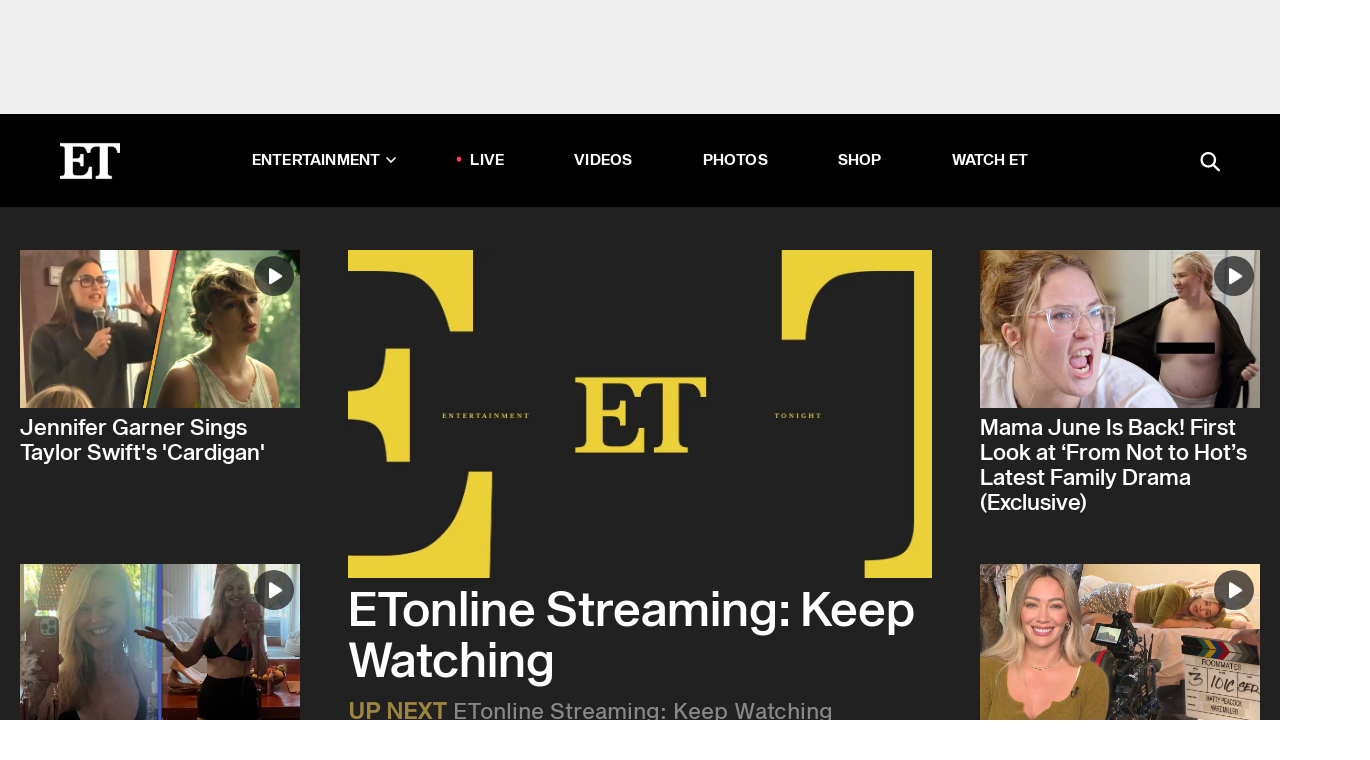

--- FILE ---
content_type: text/html; charset=utf-8
request_url: https://www.etonline.com/
body_size: 75323
content:
<!DOCTYPE html><html lang="en"><head><meta charSet="utf-8" data-next-head=""/><meta name="viewport" content="width=device-width" data-next-head=""/><link rel="dns-prefetch" href="//global.ketchcdn.com" data-next-head=""/><link rel="dns-prefetch" href="//cdn.privacy.paramount.com" data-next-head=""/><script type="text/javascript" data-next-head="">
          !function() {
            window.semaphore = window.semaphore || [];
            window.ketch = function() {
              window.semaphore.push(arguments)
            };
            var e = document.createElement("script");
            e.type = "text/javascript";
            e.src = "https://global.ketchcdn.com/web/v3/config/cbs_media_ventures/etonline/boot.js";
            e.async = 1;
            document.getElementsByTagName("head")[0].appendChild(e);
          }();
          </script><script type="text/javascript" data-next-head="">
          (function(a){
            var w=window,b='cbsoptanon',q='cmd',r='config';
            w[b] = w[b] ? w[b] : {};
            w[b][q] = w[b][q] ? w[b][q] : [];
            w[b][r] = w[b][r] ? w[b][r] : [];
            
            a.forEach(function(z){
              w[b][z] = w[b][z] || function(){
                var c=arguments;
                w[b][q].push(function(){
                  w[b][z].apply(w[b],c);
                })
              }
            });
          })(["onScriptsReady","onAdsReady"]);
          </script><script async="" id="optanon-request" type="text/javascript" src="//cdn.privacy.paramount.com/dist/optanon-v2.0.0.js" data-next-head=""></script><title data-next-head="">The Leading Source for Entertainment and Celebrity News | Entertainment Tonight</title><meta name="description" content="Entertainment Tonight (ET) is the authoritative source on entertainment and celebrity news with unprecedented access to Hollywood&#x27;s biggest stars, upcoming movies, and TV shows." data-next-head=""/><meta property="og:description" content="Entertainment Tonight (ET) is the authoritative source on entertainment and celebrity news with unprecedented access to Hollywood&#x27;s biggest stars, upcoming movies, and TV shows." data-next-head=""/><meta name="twitter:description" content="Entertainment Tonight (ET) is the authoritative source on entertainment and celebrity news with unprecedented access to Hollywood&#x27;s biggest stars, upcoming movies, and TV shows." data-next-head=""/><meta name="title" content="The Leading Source for Entertainment and Celebrity News | Entertainment Tonight" data-next-head=""/><meta property="og:title" content="Entertainment Tonight" data-next-head=""/><meta property="og:site_name" content="Entertainment Tonight" data-next-head=""/><meta property="og:image" content="https://www.etonline.com/img/et_default_image.jpeg" data-next-head=""/><meta property="og:type" content="website" data-next-head=""/><meta name="twitter:title" content="Entertainment Tonight" data-next-head=""/><meta name="twitter:site" content="@etnow" data-next-head=""/><meta name="twitter:site:id" content="23603092" data-next-head=""/><meta name="twitter:url" content="https://www.etonline.com" data-next-head=""/><meta name="twitter:card" content="summary_large_image" data-next-head=""/><meta name="twitter:image" content="https://www.etonline.com/img/et_default_image.jpeg" data-next-head=""/><meta property="fb:pages" content="106843036179" data-next-head=""/><meta property="fb:admins" content="3111204" data-next-head=""/><meta property="fb:app_id" content="145337045558621" data-next-head=""/><meta name="article:opinion" content="false" data-next-head=""/><meta name="robots" content="index" data-next-head=""/><meta property="og:url" content="https://www.etonline.com" data-next-head=""/><link rel="canonical" href="https://www.etonline.com" data-next-head=""/><meta name="keywords" content="Entertainment Tonight, ETonline, ET, celebrity news, entertainment news, entertainment" data-next-head=""/><meta charSet="utf-8"/><meta http-equiv="content-language" content="en_US"/><link rel="dns-prefetch" href="//cdn.cookielaw.org"/><link rel="dns-prefetch" href="//cdn.privacy.paramount.com"/><link rel="apple-touch-icon" sizes="57x57" href="/img/favicons/apple-icon-57x57.png"/><link rel="apple-touch-icon" sizes="60x60" href="/img/favicons/apple-icon-60x60.png"/><link rel="apple-touch-icon" sizes="72x72" href="/img/favicons/apple-icon-72x72.png"/><link rel="apple-touch-icon" sizes="76x76" href="/img/favicons/apple-icon-76x76.png"/><link rel="apple-touch-icon" sizes="114x114" href="/img/favicons/apple-icon-114x114.png"/><link rel="apple-touch-icon" sizes="120x120" href="/img/favicons/apple-icon-120x120.png"/><link rel="apple-touch-icon" sizes="144x144" href="/img/favicons/apple-icon-144x144.png"/><link rel="apple-touch-icon" sizes="152x152" href="/img/favicons/apple-icon-152x152.png"/><link rel="apple-touch-icon" sizes="180x180" href="/img/favicons/apple-icon-180x180.png"/><link rel="icon" type="image/png" sizes="192x192" href="/img/favicons/android-icon-192x192.png"/><link rel="icon" type="image/png" sizes="32x32" href="/img/favicons/favicon-32x32.png"/><link rel="icon" type="image/png" sizes="96x96" href="/img/favicons/favicon-96x96.png"/><link rel="icon" type="image/png" sizes="16x16" href="/img/favicons/favicon-16x16.png"/><link rel="shortcut icon" type="image/x-icon" href="/favicon.ico"/><meta name="msapplication-TileImage" content="/img/favicons/ms-icon-144x144.png"/><link rel="preconnect" href="https://www.etonline.com"/><link rel="preload" href="/fonts/sequel_sans/sequelsans-bookbody-webfont.woff2" as="font" type="font/woff2" crossorigin="true"/><link rel="preload" href="/fonts/sequel_sans/sequelsans-semiboldhead-webfont.woff2" as="font" type="font/woff2" crossorigin="true"/><link rel="preload" href="/fonts/sequel_sans/sequelsans-boldhead-webfont.woff2" as="font" type="font/woff2" crossorigin="true"/><link rel="preload" href="/fonts/sequel_sans/sequelsans-lightbody-webfont.woff2" as="font" type="font/woff2" crossorigin="true"/><link rel="preload" href="/fonts/sequel_sans/sequelsans-lighthead-webfont.woff2" as="font" type="font/woff2" crossorigin="true"/><link rel="preload" href="/fonts/sequel_sans/sequelsans-bookhead-webfont.woff2" as="font" type="font/woff2" crossorigin="true"/><link rel="preload" href="/fonts/sequel_sans/sequelsans-semiboldbody-webfont.woff2" as="font" type="font/woff2" crossorigin="true"/><link rel="preload" href="/fonts/sequel_sans/sequelsans-romanbody-webfont.woff2" as="font" type="font/woff2" crossorigin="true"/><link rel="preload" href="/fonts/sequel_sans/sequelsans-boldbody-webfont.woff2" as="font" type="font/woff2" crossorigin="true"/><link rel="preload" href="/fonts/sequel_sans/sequelsans-mediumbody-webfont.woff2" as="font" type="font/woff2" crossorigin="true"/><link rel="preload" href="/fonts/sequel_sans/sequelsans-mediumhead-webfont.woff2" as="font" type="font/woff2" crossorigin="true"/><meta property="fb:app_id" content="145337045558621"/><meta property="fb:admins" content="3111204"/><meta property="fb:pages" content="106843036179"/><meta property="og:site_name" content="Entertainment Tonight"/><meta name="twitter:site" content="@etnow"/><meta name="twitter:site:id" content="23603092"/><meta name="twitter:creator" content="@etnow"/><link rel="manifest" crossorigin="use-credentials" href="/manifest.json"/><meta name="theme-color" content="#fff"/><meta name="msapplication-TileColor" content="#fd005b"/><noscript><style>.submenu-with-subqueue, .submenu { display: block !important; }</style></noscript><script id="utag-isSPA">var utag_data = window.utag_data || {}; window.utag_data.isSPA = true;</script><link rel="preload" href="/_next/static/css/bf2a48180e14e611.css" as="style"/><link rel="stylesheet" href="/_next/static/css/bf2a48180e14e611.css" data-n-g=""/><noscript data-n-css=""></noscript><script defer="" nomodule="" src="/_next/static/chunks/polyfills-42372ed130431b0a.js"></script><script src="//imasdk.googleapis.com/js/sdkloader/ima3.js" defer="" data-nscript="beforeInteractive"></script><script defer="" src="/_next/static/chunks/8540.f946d41e093433bd.js"></script><script defer="" src="/_next/static/chunks/7469.a65441ba8e2ae64e.js"></script><script defer="" src="/_next/static/chunks/672.6413559a4c0374ce.js"></script><script defer="" src="/_next/static/chunks/4226.ae1ade28a68c7c8b.js"></script><script defer="" src="/_next/static/chunks/6826.bde31228b19cef77.js"></script><script src="/_next/static/chunks/webpack-663b78308d75e97a.js" defer=""></script><script src="/_next/static/chunks/framework-97862ef36bc4065f.js" defer=""></script><script src="/_next/static/chunks/main-f47cad7d2440de01.js" defer=""></script><script src="/_next/static/chunks/pages/_app-81c29bc07b709f21.js" defer=""></script><script src="/_next/static/chunks/03890d9e-c7dc52b197fe5cc0.js" defer=""></script><script src="/_next/static/chunks/8220-8c3b7d4a24781c26.js" defer=""></script><script src="/_next/static/chunks/6960-ed4ab36c865fd8f9.js" defer=""></script><script src="/_next/static/chunks/2774-ee8e425e4d9db610.js" defer=""></script><script src="/_next/static/chunks/4899-60702dea61a0f3e4.js" defer=""></script><script src="/_next/static/chunks/8827-dfdf2947beb6464a.js" defer=""></script><script src="/_next/static/chunks/4820-b52446f1b9adfc57.js" defer=""></script><script src="/_next/static/chunks/1219-3eb675ecd2a73cd0.js" defer=""></script><script src="/_next/static/chunks/6982-8aad6155a7045f30.js" defer=""></script><script src="/_next/static/chunks/9682-4863a7dbb922173d.js" defer=""></script><script src="/_next/static/chunks/pages/index-faf48b6851c46f0c.js" defer=""></script><script src="/_next/static/etonline/_buildManifest.js" defer=""></script><script src="/_next/static/etonline/_ssgManifest.js" defer=""></script></head><body class="skybox-auto-collapse"><div id="__next"><div class="page--front_door"><div class="main-menu__sticky" style="top:0px"><div class="header__wrapper new-black"><div id="sticky-banner"><div data-ad-ref="mobile-omni-skybox-plus-sticky" class="bidbarrel-ad skybox-closeBtn skybox-collapseBtn skybox-videoStop"></div><div class="omni-skybox-plus-stick-placeholder"></div></div><div data-ad-ref="intromercial"></div><header id="header" class="header affix-top"><div class="header__container " style="transform:translateY(0px)"><div class="header__main"><div class="header__column-left"><a href="/" aria-label="ET Online Homepage" class="header__logo"><svg viewBox="0 0 87 51"><path d="M86.989 0l-44.65.002L0 0v3.451c2.23 0 3.879.235 4.946.7 1.066.464 1.745 1.101 2.034 1.917.29.818.432 1.951.432 3.406v32.048c0 2.207-.45 3.761-1.355 4.663-.902.902-2.92 1.354-6.048 1.356V51h45.863V34.224h-3.53c-.598 3.882-1.654 6.735-3.164 8.56-1.512 1.82-3.048 2.951-4.61 3.387-1.612.443-3.278.664-4.95.658h-4.1c-1.832 0-3.242-.137-4.234-.415-.992-.276-1.706-.723-2.143-1.343-.467-.688-.746-1.484-.81-2.313-.1-.928-.15-2.394-.15-4.4V26.37h5.267c1.792 0 3.105.152 3.97.449.86.3 1.55.951 1.897 1.791.403.895.657 2.275.756 4.158h3.463V15.8H29.92c-.126 1.881-.364 3.263-.716 4.138-.311.845-.988 1.506-1.843 1.791-.875.317-2.206.472-3.989.47h-5.19V4.177h9.56c2.539 0 4.437.145 5.696.436 1.26.29 2.402 1.066 3.425 2.33 1.016 1.266 1.913 3.366 2.69 6.3l3.997.035c.15-3.159.758-4.29 1.824-5.807 1.067-1.519 2.303-2.449 3.707-2.785 1.404-.335 3.174-.509 5.306-.509H58.1v37.346c0 2.207-.452 3.761-1.358 4.663-.894.897-1.469 1.356-4.606 1.356V51h22.683v-3.453c-2.133 0-2.296-.225-3.404-.672-1.103-.448-1.8-1.085-2.103-1.9-.302-.814-.45-1.96-.45-3.438V4.176h4.765c1.437-.024 2.868.156 4.258.529 1.23.351 2.378 1.28 3.441 2.781 1.066 1.503 1.765 2.63 2.093 5.79H87" mask="url(#prefix__b)"></path></svg></a></div><nav class="header__column-center "><ul class="main-menu"><li class="main-menu__item main-menu__item--entertainment main-menu__item--submenu-closed"><a href="/news" class="main-menu__link dropdown-toggle" data-toggle="dropdown" aria-expanded="false">Entertainment<svg width="10" height="6" viewBox="0 0 10 6" aria-hidden="true"><path fill="none" fill-rule="evenodd" stroke-linecap="round" stroke-width="1.5" d="M9 1L5 5 1 1"></path></svg></a><div style="height:60rem" class="submenu-with-subqueue main-menu__submenu-with-subqueue"><div class="submenu-with-subqueue__scrollable main-menu__submenu-with-subqueue__scrollable"><ul class="main-menu__submenu submenu"><li class="main-menu__item main-menu__item--latestvideos submenu__item main-menu__submenu__item"><a href="/video" class="main-menu__link main-menu__submenu__link submenu__link">Latest Videos</a></li><li class="main-menu__item main-menu__item--articles submenu__item main-menu__submenu__item"><a href="/news" class="main-menu__link main-menu__submenu__link submenu__link">Articles</a></li><li class="main-menu__item main-menu__item--tv submenu__item main-menu__submenu__item"><a href="/latest/tv" class="main-menu__link main-menu__submenu__link submenu__link">TV</a></li><li class="main-menu__item main-menu__item--etvaultunlocked submenu__item main-menu__submenu__item"><a href="/latest/news/et-vault-unlocked" class="main-menu__link main-menu__submenu__link submenu__link">ET Vault Unlocked</a></li><li class="main-menu__item main-menu__item--music submenu__item main-menu__submenu__item"><a href="/latest/music" class="main-menu__link main-menu__submenu__link submenu__link">Music</a></li><li class="main-menu__item main-menu__item--awards submenu__item main-menu__submenu__item"><a href="/latest/awards" class="main-menu__link main-menu__submenu__link submenu__link">Awards</a></li><li class="main-menu__item main-menu__item--movies submenu__item main-menu__submenu__item"><a href="/latest/movies" class="main-menu__link main-menu__submenu__link submenu__link">Movies</a></li><li class="main-menu__item main-menu__item--newsletter submenu__item main-menu__submenu__item"><a href="https://www.etonline.com/newsletters" class="main-menu__link main-menu__submenu__link submenu__link">Newsletter</a></li><button class="main-menu__mobile-close-button submenu-with-subqueue__mobile-close-button"><span class="sr-only">Close Menu</span><div></div></button></ul></div></div></li><li class="main-menu__item main-menu__item--live "><span class="live-flag__circle live-flag__circle--pulse"></span><a href="/live" class="main-menu__link">LIVE</a></li><li class="main-menu__item main-menu__item--videos "><a href="/video" class="main-menu__link" target="_self">Videos</a></li><li class="main-menu__item main-menu__item--photos"><a href="/gallery" class="main-menu__link">Photos</a></li><li class="main-menu__item main-menu__item--shop "><a href="/shop" class="main-menu__link">Shop</a></li><li class="main-menu__item main-menu__item--watchet "><a href="/showfinder" class="main-menu__link" target="_blank">Watch ET</a></li></ul></nav><div class="header__column-right"><div class="header__search" aria-labelledby="open-dialog-label"><div class="header__page-mask hide"></div><form class="header__search-form hide" action="/search" method="get" accept-charset="UTF-8" role="dialog" aria-modal="true" aria-labelledby="dialog-label"><button type="submit" class="header__search-form__search-icon"><span id="dialog-label" class="sr-only">Search</span><div></div></button><input id="header-search-input" class="header__search-form__input" title="Enter the terms you wish to search for." placeholder="Search" type="search" name="keywords" size="15" maxLength="128" tabindex="-1" value=""/><button id="header-search-close" type="button" class="header__search-form__button header__search-form__button--close"><span class="sr-only">Close Form</span><div></div></button></form><button type="button" class="header__search-form__button header__search-form__button--open"><span id="open-dialog-label" class="sr-only">Open Search Form</span><div></div></button></div></div></div></div></header></div></div><div class="wrap-site"><main><h1 class="sr-only">Entertainment Tonight</h1><div class="grid-wrapper"><div class="grid-column-left"></div><div class="hero home-hero-wrapper"><div class="hero__featured-container"><div class="hero__featured-placeholder"></div><article class="hero__tile tile hero__featured" style="top:0px"><div class="hero__featured-video-wrap"></div><div class="hero__tile-info"><div class="hero__tile-title"><span>ETonline Streaming: Keep Watching</span></div><div class="hero__tile-livestream-upnext"><span>UP NEXT</span> <!-- -->ETonline Streaming: Keep Watching</div></div></article></div><a href="/media/videos/jennifer-garner-sings-taylor-swifts-cardigan-239528" class="hero__tile-1 hero--grid"><article class=" hero__tile"><div class="hero__tile-image-wrapper zoom"><picture><source media="(max-width: 380px)" srcSet="https://www.etonline.com/sites/default/files/styles/video_1920x1080/public/images/2026-01/ETD_TREND_Jennifer_Garner_Taylor_Swift_20260116.jpg?h=d1cb525d&amp;crop=704:750,smart&amp;width=704"/><img alt="Jennifer Garner Sings Taylor Swift&#x27;s &#x27;Cardigan&#x27;" class="hero__tile-image" height="1080" loading="lazy" placeholder="blur" quality="80" src="https://www.etonline.com/sites/default/files/styles/video_1920x1080/public/images/2026-01/ETD_TREND_Jennifer_Garner_Taylor_Swift_20260116.jpg?h=d1cb525d&amp;crop=1068:600,smart&amp;width=1068" width="1920"/></picture></div><img class="overlay overlay--top-right play-button" src="/img/icons/play-button-rounded.svg" alt="play" height="40" width="40"/><div class="hero__tile-info"><div class="hero__tile-title hero__tile-text-animation"><span>Jennifer Garner Sings Taylor Swift&#x27;s &#x27;Cardigan&#x27;</span></div></div></article></a><a href="/media/videos/christie-brinkley-71-shows-off-bikini-body-on-tropical-getaway-239526" class="hero__tile-2 hero--grid"><article class=" hero__tile"><div class="hero__tile-image-wrapper zoom"><picture><source media="(max-width: 380px)" srcSet="https://www.etonline.com/sites/default/files/styles/video_1920x1080/public/images/2026-01/ETD_TREND_CHRISTIE_BRINKLEY_BIKINI_011626_TRT0236_GR_VIDPIC_16x9_0.jpg?h=d1cb525d&amp;crop=704:750,smart&amp;width=704"/><img alt="Christie Brinkley, 71, Shows Off Bikini Body on Tropical Getaway" class="hero__tile-image" height="1080" loading="lazy" placeholder="blur" quality="80" src="https://www.etonline.com/sites/default/files/styles/video_1920x1080/public/images/2026-01/ETD_TREND_CHRISTIE_BRINKLEY_BIKINI_011626_TRT0236_GR_VIDPIC_16x9_0.jpg?h=d1cb525d&amp;crop=1068:600,smart&amp;width=1068" width="1920"/></picture></div><img class="overlay overlay--top-right play-button" src="/img/icons/play-button-rounded.svg" alt="play" height="40" width="40"/><div class="hero__tile-info"><div class="hero__tile-title hero__tile-text-animation"><span>Christie Brinkley, 71, Shows Off Bikini Body on Tropical Getaway</span></div></div></article></a><a href="/media/videos/mama-june-is-back-first-look-at-from-not-to-hots-latest-family-drama-exclusive-239499" class="hero__tile-3 hero--grid"><article class=" hero__tile"><div class="hero__tile-image-wrapper zoom"><picture><source media="(max-width: 380px)" srcSet="https://www.etonline.com/sites/default/files/styles/video_1920x1080/public/images/2026-01/ETD_CLIP_MAMA%20JUNE_011526_VIDPIC.jpg?h=d1cb525d&amp;crop=704:750,smart&amp;width=704"/><img alt="Mama June Is Back! First Look at ‘From Not to Hot’s Latest Family Drama (Exclusive)" class="hero__tile-image" height="1080" loading="lazy" placeholder="blur" quality="80" src="https://www.etonline.com/sites/default/files/styles/video_1920x1080/public/images/2026-01/ETD_CLIP_MAMA%20JUNE_011526_VIDPIC.jpg?h=d1cb525d&amp;crop=1068:600,smart&amp;width=1068" width="1920"/></picture></div><img class="overlay overlay--top-right play-button" src="/img/icons/play-button-rounded.svg" alt="play" height="40" width="40"/><div class="hero__tile-info"><div class="hero__tile-title hero__tile-text-animation"><span>Mama June Is Back! First Look at ‘From Not to Hot’s Latest Family Drama (Exclusive)</span></div></div></article></a><a href="/media/videos/on-set-of-hilary-duffs-roommates-video-inside-her-return-to-music-exclusive-239507" class="hero__tile-4 hero--grid"><article class=" hero__tile"><div class="hero__tile-image-wrapper zoom"><picture><source media="(max-width: 380px)" srcSet="https://www.etonline.com/sites/default/files/styles/video_1920x1080/public/images/2026-01/ETD_SHOWCLIP_C01%20HILARY%20DUFF%20EXT_011526_VIDPIC.jpg?h=d1cb525d&amp;crop=704:750,smart&amp;width=704"/><img alt="On Set of Hilary Duff&#x27;s &#x27;Roommates&#x27; Video: Inside Her Return to Music (Exclusive)" class="hero__tile-image" height="1080" loading="lazy" placeholder="blur" quality="80" src="https://www.etonline.com/sites/default/files/styles/video_1920x1080/public/images/2026-01/ETD_SHOWCLIP_C01%20HILARY%20DUFF%20EXT_011526_VIDPIC.jpg?h=d1cb525d&amp;crop=1068:600,smart&amp;width=1068" width="1920"/></picture></div><img class="overlay overlay--top-right play-button" src="/img/icons/play-button-rounded.svg" alt="play" height="40" width="40"/><div class="hero__tile-info"><div class="hero__tile-title hero__tile-text-animation"><span>On Set of Hilary Duff&#x27;s &#x27;Roommates&#x27; Video: Inside Her Return to Music (Exclusive)</span></div></div></article></a></div><div class="grid-column-right"></div><div class="gradient-bar"></div><section aria-labelledby="top-videos" class="videos-block"><img alt="et-letters-grey background" class="videos-block__background-letters" src="/img/et-letters-gray.svg"/><h2 id="top-videos"><a href="/video"><span>Top Videos</span></a></h2><h3><a href="/recent/video"><span>Latest Videos</span></a></h3><div class="relative-wrapper"><div class="video-carousel no-left-fade "><div class="video-carousel__container"><a href="/media/videos/ben-affleck-can-do-a-spot-on-billy-bob-thornton-impression-239558"><div class="video-carousel__slide"><article class="tile tile--video "><div class="tile__image-container"><div class="tile__image zoom"><span style="box-sizing:border-box;display:inline-block;overflow:hidden;width:initial;height:initial;background:none;opacity:1;border:0;margin:0;padding:0;position:relative;max-width:100%"><span style="box-sizing:border-box;display:block;width:initial;height:initial;background:none;opacity:1;border:0;margin:0;padding:0;max-width:100%"><img style="display:block;max-width:100%;width:initial;height:initial;background:none;opacity:1;border:0;margin:0;padding:0" alt="" aria-hidden="true" src="data:image/svg+xml,%3csvg%20xmlns=%27http://www.w3.org/2000/svg%27%20version=%271.1%27%20width=%27708%27%20height=%27400%27/%3e"/></span><img alt="Ben Affleck Can Do a Spot-On Billy Bob Thornton Impression" src="[data-uri]" decoding="async" data-nimg="intrinsic" style="position:absolute;top:0;left:0;bottom:0;right:0;box-sizing:border-box;padding:0;border:none;margin:auto;display:block;width:0;height:0;min-width:100%;max-width:100%;min-height:100%;max-height:100%;background-size:cover;background-position:0% 0%;filter:blur(20px);background-image:url(&quot;https://www.etonline.com/sites/default/files/styles/video_1920x1080/public/images/2026-01/ETD_TREND_BENAFFLECK_20260120_vidpic.jpg?h=d1cb525d&amp;blur=50&amp;width=2&quot;)"/><noscript><img alt="Ben Affleck Can Do a Spot-On Billy Bob Thornton Impression" loading="lazy" decoding="async" data-nimg="intrinsic" style="position:absolute;top:0;left:0;bottom:0;right:0;box-sizing:border-box;padding:0;border:none;margin:auto;display:block;width:0;height:0;min-width:100%;max-width:100%;min-height:100%;max-height:100%" srcSet="https://www.etonline.com/sites/default/files/styles/video_1920x1080/public/images/2026-01/ETD_TREND_BENAFFLECK_20260120_vidpic.jpg?h=d1cb525d&amp;crop=708:400,smart&amp;width=708&amp;quality=80 1x, https://www.etonline.com/sites/default/files/styles/video_1920x1080/public/images/2026-01/ETD_TREND_BENAFFLECK_20260120_vidpic.jpg?h=d1cb525d&amp;crop=708:400,smart&amp;width=708&amp;quality=80 2x" src="https://www.etonline.com/sites/default/files/styles/video_1920x1080/public/images/2026-01/ETD_TREND_BENAFFLECK_20260120_vidpic.jpg?h=d1cb525d&amp;crop=708:400,smart&amp;width=708&amp;quality=80"/></noscript></span><img class="overlay overlay--top-right play-button" src="/img/icons/play-button-rounded.svg" alt="play" height="40" width="40"/><div class="overlay overlay--bottom-left"><span class="overlay-info--element">1:49</span></div></div></div><p class="tile__title"><span>Ben Affleck Can Do a Spot-On Billy Bob Thornton Impression</span></p></article></div></a><a href="/media/videos/timothy-busfield-in-court-wife-melissa-gilbert-shows-support-as-actor-appears-in"><div class="video-carousel__slide"><article class="tile tile--video "><div class="tile__image-container"><div class="tile__image zoom"><span style="box-sizing:border-box;display:inline-block;overflow:hidden;width:initial;height:initial;background:none;opacity:1;border:0;margin:0;padding:0;position:relative;max-width:100%"><span style="box-sizing:border-box;display:block;width:initial;height:initial;background:none;opacity:1;border:0;margin:0;padding:0;max-width:100%"><img style="display:block;max-width:100%;width:initial;height:initial;background:none;opacity:1;border:0;margin:0;padding:0" alt="" aria-hidden="true" src="data:image/svg+xml,%3csvg%20xmlns=%27http://www.w3.org/2000/svg%27%20version=%271.1%27%20width=%27708%27%20height=%27400%27/%3e"/></span><img alt="Timothy Busfield in Court: Wife Melissa Gilbert Shows Support as Actor Appears in Handcuffs" src="[data-uri]" decoding="async" data-nimg="intrinsic" style="position:absolute;top:0;left:0;bottom:0;right:0;box-sizing:border-box;padding:0;border:none;margin:auto;display:block;width:0;height:0;min-width:100%;max-width:100%;min-height:100%;max-height:100%;background-size:cover;background-position:0% 0%;filter:blur(20px);background-image:url(&quot;https://www.etonline.com/sites/default/files/styles/video_1920x1080/public/images/2026-01/ETD_SHOWCLIP_A06%20TIMOTHY%20BUSFIELD%20ARRAIGN_012026_VIDPIC.jpg?h=d1cb525d&amp;blur=50&amp;width=2&quot;)"/><noscript><img alt="Timothy Busfield in Court: Wife Melissa Gilbert Shows Support as Actor Appears in Handcuffs" loading="lazy" decoding="async" data-nimg="intrinsic" style="position:absolute;top:0;left:0;bottom:0;right:0;box-sizing:border-box;padding:0;border:none;margin:auto;display:block;width:0;height:0;min-width:100%;max-width:100%;min-height:100%;max-height:100%" srcSet="https://www.etonline.com/sites/default/files/styles/video_1920x1080/public/images/2026-01/ETD_SHOWCLIP_A06%20TIMOTHY%20BUSFIELD%20ARRAIGN_012026_VIDPIC.jpg?h=d1cb525d&amp;crop=708:400,smart&amp;width=708&amp;quality=80 1x, https://www.etonline.com/sites/default/files/styles/video_1920x1080/public/images/2026-01/ETD_SHOWCLIP_A06%20TIMOTHY%20BUSFIELD%20ARRAIGN_012026_VIDPIC.jpg?h=d1cb525d&amp;crop=708:400,smart&amp;width=708&amp;quality=80 2x" src="https://www.etonline.com/sites/default/files/styles/video_1920x1080/public/images/2026-01/ETD_SHOWCLIP_A06%20TIMOTHY%20BUSFIELD%20ARRAIGN_012026_VIDPIC.jpg?h=d1cb525d&amp;crop=708:400,smart&amp;width=708&amp;quality=80"/></noscript></span><img class="overlay overlay--top-right play-button" src="/img/icons/play-button-rounded.svg" alt="play" height="40" width="40"/><div class="overlay overlay--bottom-left"><span class="overlay-info--element">2:13</span></div></div></div><p class="tile__title"><span>Timothy Busfield in Court: Wife Melissa Gilbert Shows Support as Actor Appears in Handcuffs</span></p></article></div></a><a href="/media/videos/prince-harry-in-court-inside-his-fight-against-a-uk-newspaper-239549"><div class="video-carousel__slide"><article class="tile tile--video "><div class="tile__image-container"><div class="tile__image zoom"><span style="box-sizing:border-box;display:inline-block;overflow:hidden;width:initial;height:initial;background:none;opacity:1;border:0;margin:0;padding:0;position:relative;max-width:100%"><span style="box-sizing:border-box;display:block;width:initial;height:initial;background:none;opacity:1;border:0;margin:0;padding:0;max-width:100%"><img style="display:block;max-width:100%;width:initial;height:initial;background:none;opacity:1;border:0;margin:0;padding:0" alt="" aria-hidden="true" src="data:image/svg+xml,%3csvg%20xmlns=%27http://www.w3.org/2000/svg%27%20version=%271.1%27%20width=%27708%27%20height=%27400%27/%3e"/></span><img alt="Prince Harry in Court: Inside His Fight Against a UK Newspaper" src="[data-uri]" decoding="async" data-nimg="intrinsic" style="position:absolute;top:0;left:0;bottom:0;right:0;box-sizing:border-box;padding:0;border:none;margin:auto;display:block;width:0;height:0;min-width:100%;max-width:100%;min-height:100%;max-height:100%;background-size:cover;background-position:0% 0%;filter:blur(20px);background-image:url(&quot;https://www.etonline.com/sites/default/files/styles/video_1920x1080/public/images/2026-01/ETD_SHOWCLIP_A05%20PRINCE%20HARRY_COURT_012026_VIDPIC.jpg?h=b81d676a&amp;blur=50&amp;width=2&quot;)"/><noscript><img alt="Prince Harry in Court: Inside His Fight Against a UK Newspaper" loading="lazy" decoding="async" data-nimg="intrinsic" style="position:absolute;top:0;left:0;bottom:0;right:0;box-sizing:border-box;padding:0;border:none;margin:auto;display:block;width:0;height:0;min-width:100%;max-width:100%;min-height:100%;max-height:100%" srcSet="https://www.etonline.com/sites/default/files/styles/video_1920x1080/public/images/2026-01/ETD_SHOWCLIP_A05%20PRINCE%20HARRY_COURT_012026_VIDPIC.jpg?h=b81d676a&amp;crop=708:400,smart&amp;width=708&amp;quality=80 1x, https://www.etonline.com/sites/default/files/styles/video_1920x1080/public/images/2026-01/ETD_SHOWCLIP_A05%20PRINCE%20HARRY_COURT_012026_VIDPIC.jpg?h=b81d676a&amp;crop=708:400,smart&amp;width=708&amp;quality=80 2x" src="https://www.etonline.com/sites/default/files/styles/video_1920x1080/public/images/2026-01/ETD_SHOWCLIP_A05%20PRINCE%20HARRY_COURT_012026_VIDPIC.jpg?h=b81d676a&amp;crop=708:400,smart&amp;width=708&amp;quality=80"/></noscript></span><img class="overlay overlay--top-right play-button" src="/img/icons/play-button-rounded.svg" alt="play" height="40" width="40"/><div class="overlay overlay--bottom-left"><span class="overlay-info--element">1:19</span></div></div></div><p class="tile__title"><span>Prince Harry in Court: Inside His Fight Against a UK Newspaper</span></p></article></div></a><a href="/media/videos/savannah-guthries-son-and-today-fam-react-to-her-new-voice-after-surgery-239550"><div class="video-carousel__slide"><article class="tile tile--video "><div class="tile__image-container"><div class="tile__image zoom"><span style="box-sizing:border-box;display:inline-block;overflow:hidden;width:initial;height:initial;background:none;opacity:1;border:0;margin:0;padding:0;position:relative;max-width:100%"><span style="box-sizing:border-box;display:block;width:initial;height:initial;background:none;opacity:1;border:0;margin:0;padding:0;max-width:100%"><img style="display:block;max-width:100%;width:initial;height:initial;background:none;opacity:1;border:0;margin:0;padding:0" alt="" aria-hidden="true" src="data:image/svg+xml,%3csvg%20xmlns=%27http://www.w3.org/2000/svg%27%20version=%271.1%27%20width=%27708%27%20height=%27400%27/%3e"/></span><img alt="Savannah Guthrie&#x27;s Son and &#x27;Today&#x27; Fam React to Her &#x27;New&#x27; Voice After Surgery" src="[data-uri]" decoding="async" data-nimg="intrinsic" style="position:absolute;top:0;left:0;bottom:0;right:0;box-sizing:border-box;padding:0;border:none;margin:auto;display:block;width:0;height:0;min-width:100%;max-width:100%;min-height:100%;max-height:100%;background-size:cover;background-position:0% 0%;filter:blur(20px);background-image:url(&quot;https://www.etonline.com/sites/default/files/styles/video_1920x1080/public/images/2026-01/ETD_SHOWCLIP_A08%20SAVANNAH_012026_VIDPIC.jpg?h=d1cb525d&amp;blur=50&amp;width=2&quot;)"/><noscript><img alt="Savannah Guthrie&#x27;s Son and &#x27;Today&#x27; Fam React to Her &#x27;New&#x27; Voice After Surgery" loading="lazy" decoding="async" data-nimg="intrinsic" style="position:absolute;top:0;left:0;bottom:0;right:0;box-sizing:border-box;padding:0;border:none;margin:auto;display:block;width:0;height:0;min-width:100%;max-width:100%;min-height:100%;max-height:100%" srcSet="https://www.etonline.com/sites/default/files/styles/video_1920x1080/public/images/2026-01/ETD_SHOWCLIP_A08%20SAVANNAH_012026_VIDPIC.jpg?h=d1cb525d&amp;crop=708:400,smart&amp;width=708&amp;quality=80 1x, https://www.etonline.com/sites/default/files/styles/video_1920x1080/public/images/2026-01/ETD_SHOWCLIP_A08%20SAVANNAH_012026_VIDPIC.jpg?h=d1cb525d&amp;crop=708:400,smart&amp;width=708&amp;quality=80 2x" src="https://www.etonline.com/sites/default/files/styles/video_1920x1080/public/images/2026-01/ETD_SHOWCLIP_A08%20SAVANNAH_012026_VIDPIC.jpg?h=d1cb525d&amp;crop=708:400,smart&amp;width=708&amp;quality=80"/></noscript></span><img class="overlay overlay--top-right play-button" src="/img/icons/play-button-rounded.svg" alt="play" height="40" width="40"/><div class="overlay overlay--bottom-left"><span class="overlay-info--element">0:38</span></div></div></div><p class="tile__title"><span>Savannah Guthrie&#x27;s Son and &#x27;Today&#x27; Fam React to Her &#x27;New&#x27; Voice After Surgery</span></p></article></div></a><a href="/media/videos/the-kelly-clarkson-show-to-end-after-7-seasons-sources-239551"><div class="video-carousel__slide"><article class="tile tile--video "><div class="tile__image-container"><div class="tile__image zoom"><span style="box-sizing:border-box;display:inline-block;overflow:hidden;width:initial;height:initial;background:none;opacity:1;border:0;margin:0;padding:0;position:relative;max-width:100%"><span style="box-sizing:border-box;display:block;width:initial;height:initial;background:none;opacity:1;border:0;margin:0;padding:0;max-width:100%"><img style="display:block;max-width:100%;width:initial;height:initial;background:none;opacity:1;border:0;margin:0;padding:0" alt="" aria-hidden="true" src="data:image/svg+xml,%3csvg%20xmlns=%27http://www.w3.org/2000/svg%27%20version=%271.1%27%20width=%27708%27%20height=%27400%27/%3e"/></span><img alt="&#x27;The Kelly Clarkson Show&#x27; to End After 7 Seasons (Sources)" src="[data-uri]" decoding="async" data-nimg="intrinsic" style="position:absolute;top:0;left:0;bottom:0;right:0;box-sizing:border-box;padding:0;border:none;margin:auto;display:block;width:0;height:0;min-width:100%;max-width:100%;min-height:100%;max-height:100%;background-size:cover;background-position:0% 0%;filter:blur(20px);background-image:url(&quot;https://www.etonline.com/sites/default/files/styles/video_1920x1080/public/images/2026-01/ETD_SHOWCLIP_A08%20KELLY%20CLARKSON%20SHOW_012026_VIDPIC.jpg?h=d1cb525d&amp;blur=50&amp;width=2&quot;)"/><noscript><img alt="&#x27;The Kelly Clarkson Show&#x27; to End After 7 Seasons (Sources)" loading="lazy" decoding="async" data-nimg="intrinsic" style="position:absolute;top:0;left:0;bottom:0;right:0;box-sizing:border-box;padding:0;border:none;margin:auto;display:block;width:0;height:0;min-width:100%;max-width:100%;min-height:100%;max-height:100%" srcSet="https://www.etonline.com/sites/default/files/styles/video_1920x1080/public/images/2026-01/ETD_SHOWCLIP_A08%20KELLY%20CLARKSON%20SHOW_012026_VIDPIC.jpg?h=d1cb525d&amp;crop=708:400,smart&amp;width=708&amp;quality=80 1x, https://www.etonline.com/sites/default/files/styles/video_1920x1080/public/images/2026-01/ETD_SHOWCLIP_A08%20KELLY%20CLARKSON%20SHOW_012026_VIDPIC.jpg?h=d1cb525d&amp;crop=708:400,smart&amp;width=708&amp;quality=80 2x" src="https://www.etonline.com/sites/default/files/styles/video_1920x1080/public/images/2026-01/ETD_SHOWCLIP_A08%20KELLY%20CLARKSON%20SHOW_012026_VIDPIC.jpg?h=d1cb525d&amp;crop=708:400,smart&amp;width=708&amp;quality=80"/></noscript></span><img class="overlay overlay--top-right play-button" src="/img/icons/play-button-rounded.svg" alt="play" height="40" width="40"/><div class="overlay overlay--bottom-left"><span class="overlay-info--element">1:14</span></div></div></div><p class="tile__title"><span>&#x27;The Kelly Clarkson Show&#x27; to End After 7 Seasons (Sources)</span></p></article></div></a><a href="/media/videos/leann-rimes-gets-45k-procedure-to-clean-her-blood-239555"><div class="video-carousel__slide"><article class="tile tile--video "><div class="tile__image-container"><div class="tile__image zoom"><span style="box-sizing:border-box;display:inline-block;overflow:hidden;width:initial;height:initial;background:none;opacity:1;border:0;margin:0;padding:0;position:relative;max-width:100%"><span style="box-sizing:border-box;display:block;width:initial;height:initial;background:none;opacity:1;border:0;margin:0;padding:0;max-width:100%"><img style="display:block;max-width:100%;width:initial;height:initial;background:none;opacity:1;border:0;margin:0;padding:0" alt="" aria-hidden="true" src="data:image/svg+xml,%3csvg%20xmlns=%27http://www.w3.org/2000/svg%27%20version=%271.1%27%20width=%27708%27%20height=%27400%27/%3e"/></span><img alt="LeAnn Rimes Gets $45K Procedure to Clean Her Blood" src="[data-uri]" decoding="async" data-nimg="intrinsic" style="position:absolute;top:0;left:0;bottom:0;right:0;box-sizing:border-box;padding:0;border:none;margin:auto;display:block;width:0;height:0;min-width:100%;max-width:100%;min-height:100%;max-height:100%;background-size:cover;background-position:0% 0%;filter:blur(20px);background-image:url(&quot;https://www.etonline.com/sites/default/files/styles/video_1920x1080/public/images/2026-01/ETD_SHOWCLIP_C01%20LEANNE%20RIMES_012026_VIDPIC.jpg?h=d1cb525d&amp;blur=50&amp;width=2&quot;)"/><noscript><img alt="LeAnn Rimes Gets $45K Procedure to Clean Her Blood" loading="lazy" decoding="async" data-nimg="intrinsic" style="position:absolute;top:0;left:0;bottom:0;right:0;box-sizing:border-box;padding:0;border:none;margin:auto;display:block;width:0;height:0;min-width:100%;max-width:100%;min-height:100%;max-height:100%" srcSet="https://www.etonline.com/sites/default/files/styles/video_1920x1080/public/images/2026-01/ETD_SHOWCLIP_C01%20LEANNE%20RIMES_012026_VIDPIC.jpg?h=d1cb525d&amp;crop=708:400,smart&amp;width=708&amp;quality=80 1x, https://www.etonline.com/sites/default/files/styles/video_1920x1080/public/images/2026-01/ETD_SHOWCLIP_C01%20LEANNE%20RIMES_012026_VIDPIC.jpg?h=d1cb525d&amp;crop=708:400,smart&amp;width=708&amp;quality=80 2x" src="https://www.etonline.com/sites/default/files/styles/video_1920x1080/public/images/2026-01/ETD_SHOWCLIP_C01%20LEANNE%20RIMES_012026_VIDPIC.jpg?h=d1cb525d&amp;crop=708:400,smart&amp;width=708&amp;quality=80"/></noscript></span><img class="overlay overlay--top-right play-button" src="/img/icons/play-button-rounded.svg" alt="play" height="40" width="40"/><div class="overlay overlay--bottom-left"><span class="overlay-info--element">1:26</span></div></div></div><p class="tile__title"><span>LeAnn Rimes Gets $45K Procedure to Clean Her Blood</span></p></article></div></a><a href="/media/videos/natasha-bure-surprised-husband-bradley-steven-perry-with-spicy-pics-on-wedding-day"><div class="video-carousel__slide"><article class="tile tile--video "><div class="tile__image-container"><div class="tile__image zoom"><span style="box-sizing:border-box;display:inline-block;overflow:hidden;width:initial;height:initial;background:none;opacity:1;border:0;margin:0;padding:0;position:relative;max-width:100%"><span style="box-sizing:border-box;display:block;width:initial;height:initial;background:none;opacity:1;border:0;margin:0;padding:0;max-width:100%"><img style="display:block;max-width:100%;width:initial;height:initial;background:none;opacity:1;border:0;margin:0;padding:0" alt="" aria-hidden="true" src="data:image/svg+xml,%3csvg%20xmlns=%27http://www.w3.org/2000/svg%27%20version=%271.1%27%20width=%27708%27%20height=%27400%27/%3e"/></span><img alt="Natasha Bure Surprised Husband Bradley Steven Perry With ‘Spicy’ Pics on Wedding Day" src="[data-uri]" decoding="async" data-nimg="intrinsic" style="position:absolute;top:0;left:0;bottom:0;right:0;box-sizing:border-box;padding:0;border:none;margin:auto;display:block;width:0;height:0;min-width:100%;max-width:100%;min-height:100%;max-height:100%;background-size:cover;background-position:0% 0%;filter:blur(20px);background-image:url(&quot;https://www.etonline.com/sites/default/files/styles/video_1920x1080/public/images/2026-01/ETD_TREND_NATASHA_BURE_012026_TRT0208_GR_VIDPIC_16x9.jpg?h=d1cb525d&amp;blur=50&amp;width=2&quot;)"/><noscript><img alt="Natasha Bure Surprised Husband Bradley Steven Perry With ‘Spicy’ Pics on Wedding Day" loading="lazy" decoding="async" data-nimg="intrinsic" style="position:absolute;top:0;left:0;bottom:0;right:0;box-sizing:border-box;padding:0;border:none;margin:auto;display:block;width:0;height:0;min-width:100%;max-width:100%;min-height:100%;max-height:100%" srcSet="https://www.etonline.com/sites/default/files/styles/video_1920x1080/public/images/2026-01/ETD_TREND_NATASHA_BURE_012026_TRT0208_GR_VIDPIC_16x9.jpg?h=d1cb525d&amp;crop=708:400,smart&amp;width=708&amp;quality=80 1x, https://www.etonline.com/sites/default/files/styles/video_1920x1080/public/images/2026-01/ETD_TREND_NATASHA_BURE_012026_TRT0208_GR_VIDPIC_16x9.jpg?h=d1cb525d&amp;crop=708:400,smart&amp;width=708&amp;quality=80 2x" src="https://www.etonline.com/sites/default/files/styles/video_1920x1080/public/images/2026-01/ETD_TREND_NATASHA_BURE_012026_TRT0208_GR_VIDPIC_16x9.jpg?h=d1cb525d&amp;crop=708:400,smart&amp;width=708&amp;quality=80"/></noscript></span><img class="overlay overlay--top-right play-button" src="/img/icons/play-button-rounded.svg" alt="play" height="40" width="40"/><div class="overlay overlay--bottom-left"><span class="overlay-info--element">2:08</span></div></div></div><p class="tile__title"><span>Natasha Bure Surprised Husband Bradley Steven Perry With ‘Spicy’ Pics on Wedding Day</span></p></article></div></a><a href="/media/videos/karamo-brown-pulls-out-of-queer-eye-press-claiming-hes-being-mentally-and-emotionally"><div class="video-carousel__slide"><article class="tile tile--video "><div class="tile__image-container"><div class="tile__image zoom"><span style="box-sizing:border-box;display:inline-block;overflow:hidden;width:initial;height:initial;background:none;opacity:1;border:0;margin:0;padding:0;position:relative;max-width:100%"><span style="box-sizing:border-box;display:block;width:initial;height:initial;background:none;opacity:1;border:0;margin:0;padding:0;max-width:100%"><img style="display:block;max-width:100%;width:initial;height:initial;background:none;opacity:1;border:0;margin:0;padding:0" alt="" aria-hidden="true" src="data:image/svg+xml,%3csvg%20xmlns=%27http://www.w3.org/2000/svg%27%20version=%271.1%27%20width=%27708%27%20height=%27400%27/%3e"/></span><img alt="Karamo Brown Pulls Out of &#x27;Queer Eye&#x27; Press Claiming He&#x27;s Being &#x27;Mentally and Emotionally Abused&#x27;" src="[data-uri]" decoding="async" data-nimg="intrinsic" style="position:absolute;top:0;left:0;bottom:0;right:0;box-sizing:border-box;padding:0;border:none;margin:auto;display:block;width:0;height:0;min-width:100%;max-width:100%;min-height:100%;max-height:100%;background-size:cover;background-position:0% 0%;filter:blur(20px);background-image:url(&quot;https://www.etonline.com/sites/default/files/styles/video_1920x1080/public/images/2026-01/ETD_TREND_KARAMO_BROWN_20260120_16X9.jpg?h=d1cb525d&amp;blur=50&amp;width=2&quot;)"/><noscript><img alt="Karamo Brown Pulls Out of &#x27;Queer Eye&#x27; Press Claiming He&#x27;s Being &#x27;Mentally and Emotionally Abused&#x27;" loading="lazy" decoding="async" data-nimg="intrinsic" style="position:absolute;top:0;left:0;bottom:0;right:0;box-sizing:border-box;padding:0;border:none;margin:auto;display:block;width:0;height:0;min-width:100%;max-width:100%;min-height:100%;max-height:100%" srcSet="https://www.etonline.com/sites/default/files/styles/video_1920x1080/public/images/2026-01/ETD_TREND_KARAMO_BROWN_20260120_16X9.jpg?h=d1cb525d&amp;crop=708:400,smart&amp;width=708&amp;quality=80 1x, https://www.etonline.com/sites/default/files/styles/video_1920x1080/public/images/2026-01/ETD_TREND_KARAMO_BROWN_20260120_16X9.jpg?h=d1cb525d&amp;crop=708:400,smart&amp;width=708&amp;quality=80 2x" src="https://www.etonline.com/sites/default/files/styles/video_1920x1080/public/images/2026-01/ETD_TREND_KARAMO_BROWN_20260120_16X9.jpg?h=d1cb525d&amp;crop=708:400,smart&amp;width=708&amp;quality=80"/></noscript></span><img class="overlay overlay--top-right play-button" src="/img/icons/play-button-rounded.svg" alt="play" height="40" width="40"/><div class="overlay overlay--bottom-left"><span class="overlay-info--element">2:23</span></div></div></div><p class="tile__title"><span>Karamo Brown Pulls Out of &#x27;Queer Eye&#x27; Press Claiming He&#x27;s Being &#x27;Mentally and Emotionally Abused&#x27;</span></p></article></div></a><a href="/media/videos/house-of-villains-season-3-official-trailer-239557"><div class="video-carousel__slide"><article class="tile tile--video "><div class="tile__image-container"><div class="tile__image zoom"><span style="box-sizing:border-box;display:inline-block;overflow:hidden;width:initial;height:initial;background:none;opacity:1;border:0;margin:0;padding:0;position:relative;max-width:100%"><span style="box-sizing:border-box;display:block;width:initial;height:initial;background:none;opacity:1;border:0;margin:0;padding:0;max-width:100%"><img style="display:block;max-width:100%;width:initial;height:initial;background:none;opacity:1;border:0;margin:0;padding:0" alt="" aria-hidden="true" src="data:image/svg+xml,%3csvg%20xmlns=%27http://www.w3.org/2000/svg%27%20version=%271.1%27%20width=%27708%27%20height=%27400%27/%3e"/></span><img alt="&#x27;House of Villains&#x27; Season 3 Official Trailer" src="[data-uri]" decoding="async" data-nimg="intrinsic" style="position:absolute;top:0;left:0;bottom:0;right:0;box-sizing:border-box;padding:0;border:none;margin:auto;display:block;width:0;height:0;min-width:100%;max-width:100%;min-height:100%;max-height:100%;background-size:cover;background-position:0% 0%;filter:blur(20px);background-image:url(&quot;https://www.etonline.com/sites/default/files/styles/video_1920x1080/public/images/2026-01/ETD_TRAILER_HOUSE%20OF%20VILLAINS_012026_VIDPIC.jpg?h=d1cb525d&amp;blur=50&amp;width=2&quot;)"/><noscript><img alt="&#x27;House of Villains&#x27; Season 3 Official Trailer" loading="lazy" decoding="async" data-nimg="intrinsic" style="position:absolute;top:0;left:0;bottom:0;right:0;box-sizing:border-box;padding:0;border:none;margin:auto;display:block;width:0;height:0;min-width:100%;max-width:100%;min-height:100%;max-height:100%" srcSet="https://www.etonline.com/sites/default/files/styles/video_1920x1080/public/images/2026-01/ETD_TRAILER_HOUSE%20OF%20VILLAINS_012026_VIDPIC.jpg?h=d1cb525d&amp;crop=708:400,smart&amp;width=708&amp;quality=80 1x, https://www.etonline.com/sites/default/files/styles/video_1920x1080/public/images/2026-01/ETD_TRAILER_HOUSE%20OF%20VILLAINS_012026_VIDPIC.jpg?h=d1cb525d&amp;crop=708:400,smart&amp;width=708&amp;quality=80 2x" src="https://www.etonline.com/sites/default/files/styles/video_1920x1080/public/images/2026-01/ETD_TRAILER_HOUSE%20OF%20VILLAINS_012026_VIDPIC.jpg?h=d1cb525d&amp;crop=708:400,smart&amp;width=708&amp;quality=80"/></noscript></span><img class="overlay overlay--top-right play-button" src="/img/icons/play-button-rounded.svg" alt="play" height="40" width="40"/><div class="overlay overlay--bottom-left"><span class="overlay-info--element">2:14</span></div></div></div><p class="tile__title"><span>&#x27;House of Villains&#x27; Season 3 Official Trailer</span></p></article></div></a><a href="/media/videos/beckham-family-feud-brooklyn-unleashes-on-david-and-victoria-in-shocking-posts-239545"><div class="video-carousel__slide"><article class="tile tile--video "><div class="tile__image-container"><div class="tile__image zoom"><span style="box-sizing:border-box;display:inline-block;overflow:hidden;width:initial;height:initial;background:none;opacity:1;border:0;margin:0;padding:0;position:relative;max-width:100%"><span style="box-sizing:border-box;display:block;width:initial;height:initial;background:none;opacity:1;border:0;margin:0;padding:0;max-width:100%"><img style="display:block;max-width:100%;width:initial;height:initial;background:none;opacity:1;border:0;margin:0;padding:0" alt="" aria-hidden="true" src="data:image/svg+xml,%3csvg%20xmlns=%27http://www.w3.org/2000/svg%27%20version=%271.1%27%20width=%27708%27%20height=%27400%27/%3e"/></span><img alt="Beckham Family Feud: Brooklyn Unleashes on David and Victoria in Shocking Posts" src="[data-uri]" decoding="async" data-nimg="intrinsic" style="position:absolute;top:0;left:0;bottom:0;right:0;box-sizing:border-box;padding:0;border:none;margin:auto;display:block;width:0;height:0;min-width:100%;max-width:100%;min-height:100%;max-height:100%;background-size:cover;background-position:0% 0%;filter:blur(20px);background-image:url(&quot;https://www.etonline.com/sites/default/files/styles/video_1920x1080/public/images/2026-01/ETD_TREND_BECKHAM_FEUD_012026_TRT0239_GR_VIDPIC_16x9.jpg?h=d1cb525d&amp;blur=50&amp;width=2&quot;)"/><noscript><img alt="Beckham Family Feud: Brooklyn Unleashes on David and Victoria in Shocking Posts" loading="lazy" decoding="async" data-nimg="intrinsic" style="position:absolute;top:0;left:0;bottom:0;right:0;box-sizing:border-box;padding:0;border:none;margin:auto;display:block;width:0;height:0;min-width:100%;max-width:100%;min-height:100%;max-height:100%" srcSet="https://www.etonline.com/sites/default/files/styles/video_1920x1080/public/images/2026-01/ETD_TREND_BECKHAM_FEUD_012026_TRT0239_GR_VIDPIC_16x9.jpg?h=d1cb525d&amp;crop=708:400,smart&amp;width=708&amp;quality=80 1x, https://www.etonline.com/sites/default/files/styles/video_1920x1080/public/images/2026-01/ETD_TREND_BECKHAM_FEUD_012026_TRT0239_GR_VIDPIC_16x9.jpg?h=d1cb525d&amp;crop=708:400,smart&amp;width=708&amp;quality=80 2x" src="https://www.etonline.com/sites/default/files/styles/video_1920x1080/public/images/2026-01/ETD_TREND_BECKHAM_FEUD_012026_TRT0239_GR_VIDPIC_16x9.jpg?h=d1cb525d&amp;crop=708:400,smart&amp;width=708&amp;quality=80"/></noscript></span><img class="overlay overlay--top-right play-button" src="/img/icons/play-button-rounded.svg" alt="play" height="40" width="40"/><div class="overlay overlay--bottom-left"><span class="overlay-info--element">2:39</span></div></div></div><p class="tile__title"><span>Beckham Family Feud: Brooklyn Unleashes on David and Victoria in Shocking Posts</span></p></article></div></a><a href="/media/videos/hilary-duff-brings-back-viral-with-love-dance-at-first-concert-in-10-years-239546"><div class="video-carousel__slide"><article class="tile tile--video "><div class="tile__image-container"><div class="tile__image zoom"><span style="box-sizing:border-box;display:inline-block;overflow:hidden;width:initial;height:initial;background:none;opacity:1;border:0;margin:0;padding:0;position:relative;max-width:100%"><span style="box-sizing:border-box;display:block;width:initial;height:initial;background:none;opacity:1;border:0;margin:0;padding:0;max-width:100%"><img style="display:block;max-width:100%;width:initial;height:initial;background:none;opacity:1;border:0;margin:0;padding:0" alt="" aria-hidden="true" src="data:image/svg+xml,%3csvg%20xmlns=%27http://www.w3.org/2000/svg%27%20version=%271.1%27%20width=%27708%27%20height=%27400%27/%3e"/></span><img alt="Hilary Duff Brings Back Viral ‘With Love’ Dance at First Concert in 10 Years " src="[data-uri]" decoding="async" data-nimg="intrinsic" style="position:absolute;top:0;left:0;bottom:0;right:0;box-sizing:border-box;padding:0;border:none;margin:auto;display:block;width:0;height:0;min-width:100%;max-width:100%;min-height:100%;max-height:100%;background-size:cover;background-position:0% 0%;filter:blur(20px);background-image:url(&quot;https://www.etonline.com/sites/default/files/styles/video_1920x1080/public/images/2026-01/ETD_TREND_Hilary_Duff_With_Love_20260120.jpg?h=d1cb525d&amp;blur=50&amp;width=2&quot;)"/><noscript><img alt="Hilary Duff Brings Back Viral ‘With Love’ Dance at First Concert in 10 Years " loading="lazy" decoding="async" data-nimg="intrinsic" style="position:absolute;top:0;left:0;bottom:0;right:0;box-sizing:border-box;padding:0;border:none;margin:auto;display:block;width:0;height:0;min-width:100%;max-width:100%;min-height:100%;max-height:100%" srcSet="https://www.etonline.com/sites/default/files/styles/video_1920x1080/public/images/2026-01/ETD_TREND_Hilary_Duff_With_Love_20260120.jpg?h=d1cb525d&amp;crop=708:400,smart&amp;width=708&amp;quality=80 1x, https://www.etonline.com/sites/default/files/styles/video_1920x1080/public/images/2026-01/ETD_TREND_Hilary_Duff_With_Love_20260120.jpg?h=d1cb525d&amp;crop=708:400,smart&amp;width=708&amp;quality=80 2x" src="https://www.etonline.com/sites/default/files/styles/video_1920x1080/public/images/2026-01/ETD_TREND_Hilary_Duff_With_Love_20260120.jpg?h=d1cb525d&amp;crop=708:400,smart&amp;width=708&amp;quality=80"/></noscript></span><img class="overlay overlay--top-right play-button" src="/img/icons/play-button-rounded.svg" alt="play" height="40" width="40"/><div class="overlay overlay--bottom-left"><span class="overlay-info--element">3:03</span></div></div></div><p class="tile__title"><span>Hilary Duff Brings Back Viral ‘With Love’ Dance at First Concert in 10 Years </span></p></article></div></a><a href="/media/videos/the-last-thing-he-told-me-season-2-official-trailer-239547"><div class="video-carousel__slide"><article class="tile tile--video "><div class="tile__image-container"><div class="tile__image zoom"><span style="box-sizing:border-box;display:inline-block;overflow:hidden;width:initial;height:initial;background:none;opacity:1;border:0;margin:0;padding:0;position:relative;max-width:100%"><span style="box-sizing:border-box;display:block;width:initial;height:initial;background:none;opacity:1;border:0;margin:0;padding:0;max-width:100%"><img style="display:block;max-width:100%;width:initial;height:initial;background:none;opacity:1;border:0;margin:0;padding:0" alt="" aria-hidden="true" src="data:image/svg+xml,%3csvg%20xmlns=%27http://www.w3.org/2000/svg%27%20version=%271.1%27%20width=%27708%27%20height=%27400%27/%3e"/></span><img alt="&#x27;The Last Thing He Told Me&#x27; Season 2 Official Trailer" src="[data-uri]" decoding="async" data-nimg="intrinsic" style="position:absolute;top:0;left:0;bottom:0;right:0;box-sizing:border-box;padding:0;border:none;margin:auto;display:block;width:0;height:0;min-width:100%;max-width:100%;min-height:100%;max-height:100%;background-size:cover;background-position:0% 0%;filter:blur(20px);background-image:url(&quot;https://www.etonline.com/sites/default/files/styles/video_1920x1080/public/images/2026-01/ETD_TRAILER_THE%20LAST%20THING%20HE%20TOLD%20ME_012026_VIDPIC.jpg?h=d1cb525d&amp;blur=50&amp;width=2&quot;)"/><noscript><img alt="&#x27;The Last Thing He Told Me&#x27; Season 2 Official Trailer" loading="lazy" decoding="async" data-nimg="intrinsic" style="position:absolute;top:0;left:0;bottom:0;right:0;box-sizing:border-box;padding:0;border:none;margin:auto;display:block;width:0;height:0;min-width:100%;max-width:100%;min-height:100%;max-height:100%" srcSet="https://www.etonline.com/sites/default/files/styles/video_1920x1080/public/images/2026-01/ETD_TRAILER_THE%20LAST%20THING%20HE%20TOLD%20ME_012026_VIDPIC.jpg?h=d1cb525d&amp;crop=708:400,smart&amp;width=708&amp;quality=80 1x, https://www.etonline.com/sites/default/files/styles/video_1920x1080/public/images/2026-01/ETD_TRAILER_THE%20LAST%20THING%20HE%20TOLD%20ME_012026_VIDPIC.jpg?h=d1cb525d&amp;crop=708:400,smart&amp;width=708&amp;quality=80 2x" src="https://www.etonline.com/sites/default/files/styles/video_1920x1080/public/images/2026-01/ETD_TRAILER_THE%20LAST%20THING%20HE%20TOLD%20ME_012026_VIDPIC.jpg?h=d1cb525d&amp;crop=708:400,smart&amp;width=708&amp;quality=80"/></noscript></span><img class="overlay overlay--top-right play-button" src="/img/icons/play-button-rounded.svg" alt="play" height="40" width="40"/><div class="overlay overlay--bottom-left"><span class="overlay-info--element">1:45</span></div></div></div><p class="tile__title"><span>&#x27;The Last Thing He Told Me&#x27; Season 2 Official Trailer</span></p></article></div></a><a href="/media/videos/90-day-fiance-the-other-way-tell-all-trailer-sex-confessions-tears-and-divorce-239510"><div class="video-carousel__slide"><article class="tile tile--video "><div class="tile__image-container"><div class="tile__image zoom"><span style="box-sizing:border-box;display:inline-block;overflow:hidden;width:initial;height:initial;background:none;opacity:1;border:0;margin:0;padding:0;position:relative;max-width:100%"><span style="box-sizing:border-box;display:block;width:initial;height:initial;background:none;opacity:1;border:0;margin:0;padding:0;max-width:100%"><img style="display:block;max-width:100%;width:initial;height:initial;background:none;opacity:1;border:0;margin:0;padding:0" alt="" aria-hidden="true" src="data:image/svg+xml,%3csvg%20xmlns=%27http://www.w3.org/2000/svg%27%20version=%271.1%27%20width=%27708%27%20height=%27400%27/%3e"/></span><img alt="&#x27;90 Day Fiancé: The Other Way&#x27; Tell-All Trailer: Sex Confessions, Tears and Divorce?!" src="[data-uri]" decoding="async" data-nimg="intrinsic" style="position:absolute;top:0;left:0;bottom:0;right:0;box-sizing:border-box;padding:0;border:none;margin:auto;display:block;width:0;height:0;min-width:100%;max-width:100%;min-height:100%;max-height:100%;background-size:cover;background-position:0% 0%;filter:blur(20px);background-image:url(&quot;https://www.etonline.com/sites/default/files/styles/video_1920x1080/public/images/2026-01/ETD_CLIP_90%20DAY%20FIANCE%20OTHER%20WAY_011926_VIDPIC.jpg?h=d1cb525d&amp;blur=50&amp;width=2&quot;)"/><noscript><img alt="&#x27;90 Day Fiancé: The Other Way&#x27; Tell-All Trailer: Sex Confessions, Tears and Divorce?!" loading="lazy" decoding="async" data-nimg="intrinsic" style="position:absolute;top:0;left:0;bottom:0;right:0;box-sizing:border-box;padding:0;border:none;margin:auto;display:block;width:0;height:0;min-width:100%;max-width:100%;min-height:100%;max-height:100%" srcSet="https://www.etonline.com/sites/default/files/styles/video_1920x1080/public/images/2026-01/ETD_CLIP_90%20DAY%20FIANCE%20OTHER%20WAY_011926_VIDPIC.jpg?h=d1cb525d&amp;crop=708:400,smart&amp;width=708&amp;quality=80 1x, https://www.etonline.com/sites/default/files/styles/video_1920x1080/public/images/2026-01/ETD_CLIP_90%20DAY%20FIANCE%20OTHER%20WAY_011926_VIDPIC.jpg?h=d1cb525d&amp;crop=708:400,smart&amp;width=708&amp;quality=80 2x" src="https://www.etonline.com/sites/default/files/styles/video_1920x1080/public/images/2026-01/ETD_CLIP_90%20DAY%20FIANCE%20OTHER%20WAY_011926_VIDPIC.jpg?h=d1cb525d&amp;crop=708:400,smart&amp;width=708&amp;quality=80"/></noscript></span><img class="overlay overlay--top-right play-button" src="/img/icons/play-button-rounded.svg" alt="play" height="40" width="40"/><div class="overlay overlay--bottom-left"><span class="overlay-info--element">2:33</span></div></div></div><p class="tile__title"><span>&#x27;90 Day Fiancé: The Other Way&#x27; Tell-All Trailer: Sex Confessions, Tears and Divorce?!</span></p></article></div></a><a href="/media/videos/wonder-man-yahya-abdul-mateen-ii-and-ben-kingsley-break-down-what-to-know-exclusive"><div class="video-carousel__slide"><article class="tile tile--video "><div class="tile__image-container"><div class="tile__image zoom"><span style="box-sizing:border-box;display:inline-block;overflow:hidden;width:initial;height:initial;background:none;opacity:1;border:0;margin:0;padding:0;position:relative;max-width:100%"><span style="box-sizing:border-box;display:block;width:initial;height:initial;background:none;opacity:1;border:0;margin:0;padding:0;max-width:100%"><img style="display:block;max-width:100%;width:initial;height:initial;background:none;opacity:1;border:0;margin:0;padding:0" alt="" aria-hidden="true" src="data:image/svg+xml,%3csvg%20xmlns=%27http://www.w3.org/2000/svg%27%20version=%271.1%27%20width=%27708%27%20height=%27400%27/%3e"/></span><img alt="&#x27;Wonder Man&#x27;: Yahya Abdul-Mateen II and Ben Kingsley Break Down What to Know (Exclusive)" src="[data-uri]" decoding="async" data-nimg="intrinsic" style="position:absolute;top:0;left:0;bottom:0;right:0;box-sizing:border-box;padding:0;border:none;margin:auto;display:block;width:0;height:0;min-width:100%;max-width:100%;min-height:100%;max-height:100%;background-size:cover;background-position:0% 0%;filter:blur(20px);background-image:url(&quot;https://www.etonline.com/sites/default/files/styles/video_1920x1080/public/images/2026-01/ETD_CLIP_WONDERMAN_20260116_vidpic.jpg?h=d1cb525d&amp;blur=50&amp;width=2&quot;)"/><noscript><img alt="&#x27;Wonder Man&#x27;: Yahya Abdul-Mateen II and Ben Kingsley Break Down What to Know (Exclusive)" loading="lazy" decoding="async" data-nimg="intrinsic" style="position:absolute;top:0;left:0;bottom:0;right:0;box-sizing:border-box;padding:0;border:none;margin:auto;display:block;width:0;height:0;min-width:100%;max-width:100%;min-height:100%;max-height:100%" srcSet="https://www.etonline.com/sites/default/files/styles/video_1920x1080/public/images/2026-01/ETD_CLIP_WONDERMAN_20260116_vidpic.jpg?h=d1cb525d&amp;crop=708:400,smart&amp;width=708&amp;quality=80 1x, https://www.etonline.com/sites/default/files/styles/video_1920x1080/public/images/2026-01/ETD_CLIP_WONDERMAN_20260116_vidpic.jpg?h=d1cb525d&amp;crop=708:400,smart&amp;width=708&amp;quality=80 2x" src="https://www.etonline.com/sites/default/files/styles/video_1920x1080/public/images/2026-01/ETD_CLIP_WONDERMAN_20260116_vidpic.jpg?h=d1cb525d&amp;crop=708:400,smart&amp;width=708&amp;quality=80"/></noscript></span><img class="overlay overlay--top-right play-button" src="/img/icons/play-button-rounded.svg" alt="play" height="40" width="40"/><div class="overlay overlay--bottom-left"><span class="overlay-info--element">1:23</span></div></div></div><p class="tile__title"><span>&#x27;Wonder Man&#x27;: Yahya Abdul-Mateen II and Ben Kingsley Break Down What to Know (Exclusive)</span></p></article></div></a><a href="/media/videos/snl-remakes-harry-potter-with-a-heated-rivalry-twist-and-jason-momoa-239544"><div class="video-carousel__slide"><article class="tile tile--video "><div class="tile__image-container"><div class="tile__image zoom"><span style="box-sizing:border-box;display:inline-block;overflow:hidden;width:initial;height:initial;background:none;opacity:1;border:0;margin:0;padding:0;position:relative;max-width:100%"><span style="box-sizing:border-box;display:block;width:initial;height:initial;background:none;opacity:1;border:0;margin:0;padding:0;max-width:100%"><img style="display:block;max-width:100%;width:initial;height:initial;background:none;opacity:1;border:0;margin:0;padding:0" alt="" aria-hidden="true" src="data:image/svg+xml,%3csvg%20xmlns=%27http://www.w3.org/2000/svg%27%20version=%271.1%27%20width=%27708%27%20height=%27400%27/%3e"/></span><img alt="‘SNL’ Remakes ‘Harry Potter’ With a ‘Heated Rivalry’ Twist" src="[data-uri]" decoding="async" data-nimg="intrinsic" style="position:absolute;top:0;left:0;bottom:0;right:0;box-sizing:border-box;padding:0;border:none;margin:auto;display:block;width:0;height:0;min-width:100%;max-width:100%;min-height:100%;max-height:100%;background-size:cover;background-position:0% 0%;filter:blur(20px);background-image:url(&quot;https://www.etonline.com/sites/default/files/styles/video_1920x1080/public/images/2026-01/ETD_TREND_HARRY_POTTER_SNL_20260118_16X9.jpg?h=d1cb525d&amp;blur=50&amp;width=2&quot;)"/><noscript><img alt="‘SNL’ Remakes ‘Harry Potter’ With a ‘Heated Rivalry’ Twist" loading="lazy" decoding="async" data-nimg="intrinsic" style="position:absolute;top:0;left:0;bottom:0;right:0;box-sizing:border-box;padding:0;border:none;margin:auto;display:block;width:0;height:0;min-width:100%;max-width:100%;min-height:100%;max-height:100%" srcSet="https://www.etonline.com/sites/default/files/styles/video_1920x1080/public/images/2026-01/ETD_TREND_HARRY_POTTER_SNL_20260118_16X9.jpg?h=d1cb525d&amp;crop=708:400,smart&amp;width=708&amp;quality=80 1x, https://www.etonline.com/sites/default/files/styles/video_1920x1080/public/images/2026-01/ETD_TREND_HARRY_POTTER_SNL_20260118_16X9.jpg?h=d1cb525d&amp;crop=708:400,smart&amp;width=708&amp;quality=80 2x" src="https://www.etonline.com/sites/default/files/styles/video_1920x1080/public/images/2026-01/ETD_TREND_HARRY_POTTER_SNL_20260118_16X9.jpg?h=d1cb525d&amp;crop=708:400,smart&amp;width=708&amp;quality=80"/></noscript></span><img class="overlay overlay--top-right play-button" src="/img/icons/play-button-rounded.svg" alt="play" height="40" width="40"/><div class="overlay overlay--bottom-left"><span class="overlay-info--element">2:19</span></div></div></div><p class="tile__title"><span>‘SNL’ Remakes ‘Harry Potter’ With a ‘Heated Rivalry’ Twist (and Jason Momoa!)</span></p></article></div></a><a href="/media/videos/finn-wolfhards-stranger-things-co-stars-sabrina-carpenter-crash-his-snl-debut-239543"><div class="video-carousel__slide"><article class="tile tile--video "><div class="tile__image-container"><div class="tile__image zoom"><span style="box-sizing:border-box;display:inline-block;overflow:hidden;width:initial;height:initial;background:none;opacity:1;border:0;margin:0;padding:0;position:relative;max-width:100%"><span style="box-sizing:border-box;display:block;width:initial;height:initial;background:none;opacity:1;border:0;margin:0;padding:0;max-width:100%"><img style="display:block;max-width:100%;width:initial;height:initial;background:none;opacity:1;border:0;margin:0;padding:0" alt="" aria-hidden="true" src="data:image/svg+xml,%3csvg%20xmlns=%27http://www.w3.org/2000/svg%27%20version=%271.1%27%20width=%27708%27%20height=%27400%27/%3e"/></span><img alt="&#x27;Stranger Things&#x27;: Finn Wolfhard&#x27;s Co-Stars CRASH His &#x27;SNL&#x27; Debut" src="[data-uri]" decoding="async" data-nimg="intrinsic" style="position:absolute;top:0;left:0;bottom:0;right:0;box-sizing:border-box;padding:0;border:none;margin:auto;display:block;width:0;height:0;min-width:100%;max-width:100%;min-height:100%;max-height:100%;background-size:cover;background-position:0% 0%;filter:blur(20px);background-image:url(&quot;https://www.etonline.com/sites/default/files/styles/video_1920x1080/public/images/2026-01/ETD_TREND_FINN_WOLFHARD_SNL_20260118_16X9.jpg?h=d1cb525d&amp;blur=50&amp;width=2&quot;)"/><noscript><img alt="&#x27;Stranger Things&#x27;: Finn Wolfhard&#x27;s Co-Stars CRASH His &#x27;SNL&#x27; Debut" loading="lazy" decoding="async" data-nimg="intrinsic" style="position:absolute;top:0;left:0;bottom:0;right:0;box-sizing:border-box;padding:0;border:none;margin:auto;display:block;width:0;height:0;min-width:100%;max-width:100%;min-height:100%;max-height:100%" srcSet="https://www.etonline.com/sites/default/files/styles/video_1920x1080/public/images/2026-01/ETD_TREND_FINN_WOLFHARD_SNL_20260118_16X9.jpg?h=d1cb525d&amp;crop=708:400,smart&amp;width=708&amp;quality=80 1x, https://www.etonline.com/sites/default/files/styles/video_1920x1080/public/images/2026-01/ETD_TREND_FINN_WOLFHARD_SNL_20260118_16X9.jpg?h=d1cb525d&amp;crop=708:400,smart&amp;width=708&amp;quality=80 2x" src="https://www.etonline.com/sites/default/files/styles/video_1920x1080/public/images/2026-01/ETD_TREND_FINN_WOLFHARD_SNL_20260118_16X9.jpg?h=d1cb525d&amp;crop=708:400,smart&amp;width=708&amp;quality=80"/></noscript></span><img class="overlay overlay--top-right play-button" src="/img/icons/play-button-rounded.svg" alt="play" height="40" width="40"/><div class="overlay overlay--bottom-left"><span class="overlay-info--element">3:17</span></div></div></div><p class="tile__title"><span>Finn Wolfhard’s ‘Stranger Things’ Co-Stars, Sabrina Carpenter Crash His ‘SNL’ Debut</span></p></article></div></a><a href="/media/videos/the-madison-first-look-at-michelle-pfeiffer-and-kurt-russells-yellowstone-spinoff"><div class="video-carousel__slide"><article class="tile tile--video "><div class="tile__image-container"><div class="tile__image zoom"><span style="box-sizing:border-box;display:inline-block;overflow:hidden;width:initial;height:initial;background:none;opacity:1;border:0;margin:0;padding:0;position:relative;max-width:100%"><span style="box-sizing:border-box;display:block;width:initial;height:initial;background:none;opacity:1;border:0;margin:0;padding:0;max-width:100%"><img style="display:block;max-width:100%;width:initial;height:initial;background:none;opacity:1;border:0;margin:0;padding:0" alt="" aria-hidden="true" src="data:image/svg+xml,%3csvg%20xmlns=%27http://www.w3.org/2000/svg%27%20version=%271.1%27%20width=%27708%27%20height=%27400%27/%3e"/></span><img alt="‘The Madison:’ First Look at Michelle Pfeiffer and Kurt Russell&#x27;s ‘Yellowstone’ Spinoff" src="[data-uri]" decoding="async" data-nimg="intrinsic" style="position:absolute;top:0;left:0;bottom:0;right:0;box-sizing:border-box;padding:0;border:none;margin:auto;display:block;width:0;height:0;min-width:100%;max-width:100%;min-height:100%;max-height:100%;background-size:cover;background-position:0% 0%;filter:blur(20px);background-image:url(&quot;https://www.etonline.com/sites/default/files/styles/video_1920x1080/public/images/2026-01/ETD_TREND_THEMADISON_20260116_vidpic.jpg?h=d1cb525d&amp;blur=50&amp;width=2&quot;)"/><noscript><img alt="‘The Madison:’ First Look at Michelle Pfeiffer and Kurt Russell&#x27;s ‘Yellowstone’ Spinoff" loading="lazy" decoding="async" data-nimg="intrinsic" style="position:absolute;top:0;left:0;bottom:0;right:0;box-sizing:border-box;padding:0;border:none;margin:auto;display:block;width:0;height:0;min-width:100%;max-width:100%;min-height:100%;max-height:100%" srcSet="https://www.etonline.com/sites/default/files/styles/video_1920x1080/public/images/2026-01/ETD_TREND_THEMADISON_20260116_vidpic.jpg?h=d1cb525d&amp;crop=708:400,smart&amp;width=708&amp;quality=80 1x, https://www.etonline.com/sites/default/files/styles/video_1920x1080/public/images/2026-01/ETD_TREND_THEMADISON_20260116_vidpic.jpg?h=d1cb525d&amp;crop=708:400,smart&amp;width=708&amp;quality=80 2x" src="https://www.etonline.com/sites/default/files/styles/video_1920x1080/public/images/2026-01/ETD_TREND_THEMADISON_20260116_vidpic.jpg?h=d1cb525d&amp;crop=708:400,smart&amp;width=708&amp;quality=80"/></noscript></span><img class="overlay overlay--top-right play-button" src="/img/icons/play-button-rounded.svg" alt="play" height="40" width="40"/><div class="overlay overlay--bottom-left"><span class="overlay-info--element">2:20</span></div></div></div><p class="tile__title"><span>‘The Madison:’ First Look at Michelle Pfeiffer and Kurt Russell&#x27;s ‘Yellowstone’ Spinoff</span></p></article></div></a><a href="/media/videos/samuel-l-jackson-through-the-years-his-journey-to-movie-franchise-king-et-vault"><div class="video-carousel__slide"><article class="tile tile--video "><div class="tile__image-container"><div class="tile__image zoom"><span style="box-sizing:border-box;display:inline-block;overflow:hidden;width:initial;height:initial;background:none;opacity:1;border:0;margin:0;padding:0;position:relative;max-width:100%"><span style="box-sizing:border-box;display:block;width:initial;height:initial;background:none;opacity:1;border:0;margin:0;padding:0;max-width:100%"><img style="display:block;max-width:100%;width:initial;height:initial;background:none;opacity:1;border:0;margin:0;padding:0" alt="" aria-hidden="true" src="data:image/svg+xml,%3csvg%20xmlns=%27http://www.w3.org/2000/svg%27%20version=%271.1%27%20width=%27708%27%20height=%27400%27/%3e"/></span><img alt="Samuel L. Jackson Through the Years: His Journey to Movie Franchise King | ET Vault Unlocked" src="[data-uri]" decoding="async" data-nimg="intrinsic" style="position:absolute;top:0;left:0;bottom:0;right:0;box-sizing:border-box;padding:0;border:none;margin:auto;display:block;width:0;height:0;min-width:100%;max-width:100%;min-height:100%;max-height:100%;background-size:cover;background-position:0% 0%;filter:blur(20px);background-image:url(&quot;https://www.etonline.com/sites/default/files/styles/video_1920x1080/public/images/2026-01/ETD_SHOW_SAMUEL%20L%20JACKSON_20260119_vidpic.jpg?h=d1cb525d&amp;blur=50&amp;width=2&quot;)"/><noscript><img alt="Samuel L. Jackson Through the Years: His Journey to Movie Franchise King | ET Vault Unlocked" loading="lazy" decoding="async" data-nimg="intrinsic" style="position:absolute;top:0;left:0;bottom:0;right:0;box-sizing:border-box;padding:0;border:none;margin:auto;display:block;width:0;height:0;min-width:100%;max-width:100%;min-height:100%;max-height:100%" srcSet="https://www.etonline.com/sites/default/files/styles/video_1920x1080/public/images/2026-01/ETD_SHOW_SAMUEL%20L%20JACKSON_20260119_vidpic.jpg?h=d1cb525d&amp;crop=708:400,smart&amp;width=708&amp;quality=80 1x, https://www.etonline.com/sites/default/files/styles/video_1920x1080/public/images/2026-01/ETD_SHOW_SAMUEL%20L%20JACKSON_20260119_vidpic.jpg?h=d1cb525d&amp;crop=708:400,smart&amp;width=708&amp;quality=80 2x" src="https://www.etonline.com/sites/default/files/styles/video_1920x1080/public/images/2026-01/ETD_SHOW_SAMUEL%20L%20JACKSON_20260119_vidpic.jpg?h=d1cb525d&amp;crop=708:400,smart&amp;width=708&amp;quality=80"/></noscript></span><img class="overlay overlay--top-right play-button" src="/img/icons/play-button-rounded.svg" alt="play" height="40" width="40"/><div class="overlay overlay--bottom-left"><span class="overlay-info--element">20:02</span></div></div></div><p class="tile__title"><span>Samuel L. Jackson Through the Years: His Journey to Movie Franchise King | ET Vault Unlocked</span></p></article></div></a><a href="/media/videos/inside-kim-kardashians-care-bear-themed-8th-birthday-party-for-daughter-chicago-239541"><div class="video-carousel__slide"><article class="tile tile--video "><div class="tile__image-container"><div class="tile__image zoom"><span style="box-sizing:border-box;display:inline-block;overflow:hidden;width:initial;height:initial;background:none;opacity:1;border:0;margin:0;padding:0;position:relative;max-width:100%"><span style="box-sizing:border-box;display:block;width:initial;height:initial;background:none;opacity:1;border:0;margin:0;padding:0;max-width:100%"><img style="display:block;max-width:100%;width:initial;height:initial;background:none;opacity:1;border:0;margin:0;padding:0" alt="" aria-hidden="true" src="data:image/svg+xml,%3csvg%20xmlns=%27http://www.w3.org/2000/svg%27%20version=%271.1%27%20width=%27708%27%20height=%27400%27/%3e"/></span><img alt="Inside Kim Kardashian&#x27;s Care Bear-Themed 8th Birthday Party for Daughter Chicago" src="[data-uri]" decoding="async" data-nimg="intrinsic" style="position:absolute;top:0;left:0;bottom:0;right:0;box-sizing:border-box;padding:0;border:none;margin:auto;display:block;width:0;height:0;min-width:100%;max-width:100%;min-height:100%;max-height:100%;background-size:cover;background-position:0% 0%;filter:blur(20px);background-image:url(&quot;https://www.etonline.com/sites/default/files/styles/video_1920x1080/public/images/2026-01/ETD_TREND_KIM_K_CHICAGO_BDAY_20260116_16X9.jpg?h=d1cb525d&amp;blur=50&amp;width=2&quot;)"/><noscript><img alt="Inside Kim Kardashian&#x27;s Care Bear-Themed 8th Birthday Party for Daughter Chicago" loading="lazy" decoding="async" data-nimg="intrinsic" style="position:absolute;top:0;left:0;bottom:0;right:0;box-sizing:border-box;padding:0;border:none;margin:auto;display:block;width:0;height:0;min-width:100%;max-width:100%;min-height:100%;max-height:100%" srcSet="https://www.etonline.com/sites/default/files/styles/video_1920x1080/public/images/2026-01/ETD_TREND_KIM_K_CHICAGO_BDAY_20260116_16X9.jpg?h=d1cb525d&amp;crop=708:400,smart&amp;width=708&amp;quality=80 1x, https://www.etonline.com/sites/default/files/styles/video_1920x1080/public/images/2026-01/ETD_TREND_KIM_K_CHICAGO_BDAY_20260116_16X9.jpg?h=d1cb525d&amp;crop=708:400,smart&amp;width=708&amp;quality=80 2x" src="https://www.etonline.com/sites/default/files/styles/video_1920x1080/public/images/2026-01/ETD_TREND_KIM_K_CHICAGO_BDAY_20260116_16X9.jpg?h=d1cb525d&amp;crop=708:400,smart&amp;width=708&amp;quality=80"/></noscript></span><img class="overlay overlay--top-right play-button" src="/img/icons/play-button-rounded.svg" alt="play" height="40" width="40"/><div class="overlay overlay--bottom-left"><span class="overlay-info--element">2:33</span></div></div></div><p class="tile__title"><span>Inside Kim Kardashian&#x27;s Care Bear-Themed 8th Birthday Party for Daughter Chicago</span></p></article></div></a><a href="/media/videos/why-mary-jo-buttafuoco-waited-34-years-to-tell-her-side-of-the-amy-fisher-scandal-et"><div class="video-carousel__slide"><article class="tile tile--video "><div class="tile__image-container"><div class="tile__image zoom"><span style="box-sizing:border-box;display:inline-block;overflow:hidden;width:initial;height:initial;background:none;opacity:1;border:0;margin:0;padding:0;position:relative;max-width:100%"><span style="box-sizing:border-box;display:block;width:initial;height:initial;background:none;opacity:1;border:0;margin:0;padding:0;max-width:100%"><img style="display:block;max-width:100%;width:initial;height:initial;background:none;opacity:1;border:0;margin:0;padding:0" alt="" aria-hidden="true" src="data:image/svg+xml,%3csvg%20xmlns=%27http://www.w3.org/2000/svg%27%20version=%271.1%27%20width=%27708%27%20height=%27400%27/%3e"/></span><img alt="Why Mary Jo Buttafuoco Waited 34 Years to Tell Her Side of the Amy Fischer Scandal | ET Then &amp; Now" src="[data-uri]" decoding="async" data-nimg="intrinsic" style="position:absolute;top:0;left:0;bottom:0;right:0;box-sizing:border-box;padding:0;border:none;margin:auto;display:block;width:0;height:0;min-width:100%;max-width:100%;min-height:100%;max-height:100%;background-size:cover;background-position:0% 0%;filter:blur(20px);background-image:url(&quot;https://www.etonline.com/sites/default/files/styles/video_1920x1080/public/images/2026-01/ETD_TREND_C03_PKG_BUTTAFUOCO_011626_GR_VIDPIC_16x9.jpg?h=d1cb525d&amp;blur=50&amp;width=2&quot;)"/><noscript><img alt="Why Mary Jo Buttafuoco Waited 34 Years to Tell Her Side of the Amy Fischer Scandal | ET Then &amp; Now" loading="lazy" decoding="async" data-nimg="intrinsic" style="position:absolute;top:0;left:0;bottom:0;right:0;box-sizing:border-box;padding:0;border:none;margin:auto;display:block;width:0;height:0;min-width:100%;max-width:100%;min-height:100%;max-height:100%" srcSet="https://www.etonline.com/sites/default/files/styles/video_1920x1080/public/images/2026-01/ETD_TREND_C03_PKG_BUTTAFUOCO_011626_GR_VIDPIC_16x9.jpg?h=d1cb525d&amp;crop=708:400,smart&amp;width=708&amp;quality=80 1x, https://www.etonline.com/sites/default/files/styles/video_1920x1080/public/images/2026-01/ETD_TREND_C03_PKG_BUTTAFUOCO_011626_GR_VIDPIC_16x9.jpg?h=d1cb525d&amp;crop=708:400,smart&amp;width=708&amp;quality=80 2x" src="https://www.etonline.com/sites/default/files/styles/video_1920x1080/public/images/2026-01/ETD_TREND_C03_PKG_BUTTAFUOCO_011626_GR_VIDPIC_16x9.jpg?h=d1cb525d&amp;crop=708:400,smart&amp;width=708&amp;quality=80"/></noscript></span><img class="overlay overlay--top-right play-button" src="/img/icons/play-button-rounded.svg" alt="play" height="40" width="40"/><div class="overlay overlay--bottom-left"><span class="overlay-info--element">10:21</span></div></div></div><p class="tile__title"><span>Why Mary Jo Buttafuoco Waited 34 Years to Tell Her Side of the Amy Fisher Scandal | ET Then &amp; Now</span></p></article></div></a><a href="/recent/video"><div class="video-carousel__slide"><article class="tile tile--video cta "><p class="tile__title"><span>See all</span></p></article></div></a></div><button class="video-carousel__button video-carousel__button--next "><span class="visually-hidden">Next Videos</span><svg class="video-carousel__button--next" viewBox="0 0 238.003 238.003" focusable="false"><path d="M181.776 107.719L78.705 4.648c-6.198-6.198-16.273-6.198-22.47 0s-6.198 16.273 0 22.47l91.883 91.883-91.883 91.883c-6.198 6.198-6.198 16.273 0 22.47s16.273 6.198 22.47 0l103.071-103.039a15.741 15.741 0 0 0 4.64-11.283c0-4.13-1.526-8.199-4.64-11.313z"></path></svg></button></div></div><div class="reel"><a href="/media/videos/ben-affleck-can-do-a-spot-on-billy-bob-thornton-impression-239558"><article class="tile tile--video "><div class="tile__image-container"><div class="tile__image zoom"><span style="box-sizing:border-box;display:inline-block;overflow:hidden;width:initial;height:initial;background:none;opacity:1;border:0;margin:0;padding:0;position:relative;max-width:100%"><span style="box-sizing:border-box;display:block;width:initial;height:initial;background:none;opacity:1;border:0;margin:0;padding:0;max-width:100%"><img style="display:block;max-width:100%;width:initial;height:initial;background:none;opacity:1;border:0;margin:0;padding:0" alt="" aria-hidden="true" src="data:image/svg+xml,%3csvg%20xmlns=%27http://www.w3.org/2000/svg%27%20version=%271.1%27%20width=%27708%27%20height=%27400%27/%3e"/></span><img alt="Ben Affleck Can Do a Spot-On Billy Bob Thornton Impression" src="[data-uri]" decoding="async" data-nimg="intrinsic" style="position:absolute;top:0;left:0;bottom:0;right:0;box-sizing:border-box;padding:0;border:none;margin:auto;display:block;width:0;height:0;min-width:100%;max-width:100%;min-height:100%;max-height:100%;background-size:cover;background-position:0% 0%;filter:blur(20px);background-image:url(&quot;https://www.etonline.com/sites/default/files/styles/video_1920x1080/public/images/2026-01/ETD_TREND_BENAFFLECK_20260120_vidpic.jpg?h=d1cb525d&amp;blur=50&amp;width=2&quot;)"/><noscript><img alt="Ben Affleck Can Do a Spot-On Billy Bob Thornton Impression" loading="lazy" decoding="async" data-nimg="intrinsic" style="position:absolute;top:0;left:0;bottom:0;right:0;box-sizing:border-box;padding:0;border:none;margin:auto;display:block;width:0;height:0;min-width:100%;max-width:100%;min-height:100%;max-height:100%" srcSet="https://www.etonline.com/sites/default/files/styles/video_1920x1080/public/images/2026-01/ETD_TREND_BENAFFLECK_20260120_vidpic.jpg?h=d1cb525d&amp;crop=708:400,smart&amp;width=708&amp;quality=80 1x, https://www.etonline.com/sites/default/files/styles/video_1920x1080/public/images/2026-01/ETD_TREND_BENAFFLECK_20260120_vidpic.jpg?h=d1cb525d&amp;crop=708:400,smart&amp;width=708&amp;quality=80 2x" src="https://www.etonline.com/sites/default/files/styles/video_1920x1080/public/images/2026-01/ETD_TREND_BENAFFLECK_20260120_vidpic.jpg?h=d1cb525d&amp;crop=708:400,smart&amp;width=708&amp;quality=80"/></noscript></span><img class="overlay overlay--top-right play-button" src="/img/icons/play-button-rounded.svg" alt="play" height="40" width="40"/><div class="overlay overlay--bottom-left"><span class="overlay-info--element">1:49</span></div></div></div><p class="tile__title"><span>Ben Affleck Can Do a Spot-On Billy Bob Thornton Impression</span></p></article></a><a href="/media/videos/timothy-busfield-in-court-wife-melissa-gilbert-shows-support-as-actor-appears-in"><article class="tile tile--video "><div class="tile__image-container"><div class="tile__image zoom"><span style="box-sizing:border-box;display:inline-block;overflow:hidden;width:initial;height:initial;background:none;opacity:1;border:0;margin:0;padding:0;position:relative;max-width:100%"><span style="box-sizing:border-box;display:block;width:initial;height:initial;background:none;opacity:1;border:0;margin:0;padding:0;max-width:100%"><img style="display:block;max-width:100%;width:initial;height:initial;background:none;opacity:1;border:0;margin:0;padding:0" alt="" aria-hidden="true" src="data:image/svg+xml,%3csvg%20xmlns=%27http://www.w3.org/2000/svg%27%20version=%271.1%27%20width=%27708%27%20height=%27400%27/%3e"/></span><img alt="Timothy Busfield in Court: Wife Melissa Gilbert Shows Support as Actor Appears in Handcuffs" src="[data-uri]" decoding="async" data-nimg="intrinsic" style="position:absolute;top:0;left:0;bottom:0;right:0;box-sizing:border-box;padding:0;border:none;margin:auto;display:block;width:0;height:0;min-width:100%;max-width:100%;min-height:100%;max-height:100%;background-size:cover;background-position:0% 0%;filter:blur(20px);background-image:url(&quot;https://www.etonline.com/sites/default/files/styles/video_1920x1080/public/images/2026-01/ETD_SHOWCLIP_A06%20TIMOTHY%20BUSFIELD%20ARRAIGN_012026_VIDPIC.jpg?h=d1cb525d&amp;blur=50&amp;width=2&quot;)"/><noscript><img alt="Timothy Busfield in Court: Wife Melissa Gilbert Shows Support as Actor Appears in Handcuffs" loading="lazy" decoding="async" data-nimg="intrinsic" style="position:absolute;top:0;left:0;bottom:0;right:0;box-sizing:border-box;padding:0;border:none;margin:auto;display:block;width:0;height:0;min-width:100%;max-width:100%;min-height:100%;max-height:100%" srcSet="https://www.etonline.com/sites/default/files/styles/video_1920x1080/public/images/2026-01/ETD_SHOWCLIP_A06%20TIMOTHY%20BUSFIELD%20ARRAIGN_012026_VIDPIC.jpg?h=d1cb525d&amp;crop=708:400,smart&amp;width=708&amp;quality=80 1x, https://www.etonline.com/sites/default/files/styles/video_1920x1080/public/images/2026-01/ETD_SHOWCLIP_A06%20TIMOTHY%20BUSFIELD%20ARRAIGN_012026_VIDPIC.jpg?h=d1cb525d&amp;crop=708:400,smart&amp;width=708&amp;quality=80 2x" src="https://www.etonline.com/sites/default/files/styles/video_1920x1080/public/images/2026-01/ETD_SHOWCLIP_A06%20TIMOTHY%20BUSFIELD%20ARRAIGN_012026_VIDPIC.jpg?h=d1cb525d&amp;crop=708:400,smart&amp;width=708&amp;quality=80"/></noscript></span><img class="overlay overlay--top-right play-button" src="/img/icons/play-button-rounded.svg" alt="play" height="40" width="40"/><div class="overlay overlay--bottom-left"><span class="overlay-info--element">2:13</span></div></div></div><p class="tile__title"><span>Timothy Busfield in Court: Wife Melissa Gilbert Shows Support as Actor Appears in Handcuffs</span></p></article></a><a href="/media/videos/prince-harry-in-court-inside-his-fight-against-a-uk-newspaper-239549"><article class="tile tile--video "><div class="tile__image-container"><div class="tile__image zoom"><span style="box-sizing:border-box;display:inline-block;overflow:hidden;width:initial;height:initial;background:none;opacity:1;border:0;margin:0;padding:0;position:relative;max-width:100%"><span style="box-sizing:border-box;display:block;width:initial;height:initial;background:none;opacity:1;border:0;margin:0;padding:0;max-width:100%"><img style="display:block;max-width:100%;width:initial;height:initial;background:none;opacity:1;border:0;margin:0;padding:0" alt="" aria-hidden="true" src="data:image/svg+xml,%3csvg%20xmlns=%27http://www.w3.org/2000/svg%27%20version=%271.1%27%20width=%27708%27%20height=%27400%27/%3e"/></span><img alt="Prince Harry in Court: Inside His Fight Against a UK Newspaper" src="[data-uri]" decoding="async" data-nimg="intrinsic" style="position:absolute;top:0;left:0;bottom:0;right:0;box-sizing:border-box;padding:0;border:none;margin:auto;display:block;width:0;height:0;min-width:100%;max-width:100%;min-height:100%;max-height:100%;background-size:cover;background-position:0% 0%;filter:blur(20px);background-image:url(&quot;https://www.etonline.com/sites/default/files/styles/video_1920x1080/public/images/2026-01/ETD_SHOWCLIP_A05%20PRINCE%20HARRY_COURT_012026_VIDPIC.jpg?h=b81d676a&amp;blur=50&amp;width=2&quot;)"/><noscript><img alt="Prince Harry in Court: Inside His Fight Against a UK Newspaper" loading="lazy" decoding="async" data-nimg="intrinsic" style="position:absolute;top:0;left:0;bottom:0;right:0;box-sizing:border-box;padding:0;border:none;margin:auto;display:block;width:0;height:0;min-width:100%;max-width:100%;min-height:100%;max-height:100%" srcSet="https://www.etonline.com/sites/default/files/styles/video_1920x1080/public/images/2026-01/ETD_SHOWCLIP_A05%20PRINCE%20HARRY_COURT_012026_VIDPIC.jpg?h=b81d676a&amp;crop=708:400,smart&amp;width=708&amp;quality=80 1x, https://www.etonline.com/sites/default/files/styles/video_1920x1080/public/images/2026-01/ETD_SHOWCLIP_A05%20PRINCE%20HARRY_COURT_012026_VIDPIC.jpg?h=b81d676a&amp;crop=708:400,smart&amp;width=708&amp;quality=80 2x" src="https://www.etonline.com/sites/default/files/styles/video_1920x1080/public/images/2026-01/ETD_SHOWCLIP_A05%20PRINCE%20HARRY_COURT_012026_VIDPIC.jpg?h=b81d676a&amp;crop=708:400,smart&amp;width=708&amp;quality=80"/></noscript></span><img class="overlay overlay--top-right play-button" src="/img/icons/play-button-rounded.svg" alt="play" height="40" width="40"/><div class="overlay overlay--bottom-left"><span class="overlay-info--element">1:19</span></div></div></div><p class="tile__title"><span>Prince Harry in Court: Inside His Fight Against a UK Newspaper</span></p></article></a><a href="/media/videos/savannah-guthries-son-and-today-fam-react-to-her-new-voice-after-surgery-239550"><article class="tile tile--video "><div class="tile__image-container"><div class="tile__image zoom"><span style="box-sizing:border-box;display:inline-block;overflow:hidden;width:initial;height:initial;background:none;opacity:1;border:0;margin:0;padding:0;position:relative;max-width:100%"><span style="box-sizing:border-box;display:block;width:initial;height:initial;background:none;opacity:1;border:0;margin:0;padding:0;max-width:100%"><img style="display:block;max-width:100%;width:initial;height:initial;background:none;opacity:1;border:0;margin:0;padding:0" alt="" aria-hidden="true" src="data:image/svg+xml,%3csvg%20xmlns=%27http://www.w3.org/2000/svg%27%20version=%271.1%27%20width=%27708%27%20height=%27400%27/%3e"/></span><img alt="Savannah Guthrie&#x27;s Son and &#x27;Today&#x27; Fam React to Her &#x27;New&#x27; Voice After Surgery" src="[data-uri]" decoding="async" data-nimg="intrinsic" style="position:absolute;top:0;left:0;bottom:0;right:0;box-sizing:border-box;padding:0;border:none;margin:auto;display:block;width:0;height:0;min-width:100%;max-width:100%;min-height:100%;max-height:100%;background-size:cover;background-position:0% 0%;filter:blur(20px);background-image:url(&quot;https://www.etonline.com/sites/default/files/styles/video_1920x1080/public/images/2026-01/ETD_SHOWCLIP_A08%20SAVANNAH_012026_VIDPIC.jpg?h=d1cb525d&amp;blur=50&amp;width=2&quot;)"/><noscript><img alt="Savannah Guthrie&#x27;s Son and &#x27;Today&#x27; Fam React to Her &#x27;New&#x27; Voice After Surgery" loading="lazy" decoding="async" data-nimg="intrinsic" style="position:absolute;top:0;left:0;bottom:0;right:0;box-sizing:border-box;padding:0;border:none;margin:auto;display:block;width:0;height:0;min-width:100%;max-width:100%;min-height:100%;max-height:100%" srcSet="https://www.etonline.com/sites/default/files/styles/video_1920x1080/public/images/2026-01/ETD_SHOWCLIP_A08%20SAVANNAH_012026_VIDPIC.jpg?h=d1cb525d&amp;crop=708:400,smart&amp;width=708&amp;quality=80 1x, https://www.etonline.com/sites/default/files/styles/video_1920x1080/public/images/2026-01/ETD_SHOWCLIP_A08%20SAVANNAH_012026_VIDPIC.jpg?h=d1cb525d&amp;crop=708:400,smart&amp;width=708&amp;quality=80 2x" src="https://www.etonline.com/sites/default/files/styles/video_1920x1080/public/images/2026-01/ETD_SHOWCLIP_A08%20SAVANNAH_012026_VIDPIC.jpg?h=d1cb525d&amp;crop=708:400,smart&amp;width=708&amp;quality=80"/></noscript></span><img class="overlay overlay--top-right play-button" src="/img/icons/play-button-rounded.svg" alt="play" height="40" width="40"/><div class="overlay overlay--bottom-left"><span class="overlay-info--element">0:38</span></div></div></div><p class="tile__title"><span>Savannah Guthrie&#x27;s Son and &#x27;Today&#x27; Fam React to Her &#x27;New&#x27; Voice After Surgery</span></p></article></a><a href="/media/videos/the-kelly-clarkson-show-to-end-after-7-seasons-sources-239551"><article class="tile tile--video "><div class="tile__image-container"><div class="tile__image zoom"><span style="box-sizing:border-box;display:inline-block;overflow:hidden;width:initial;height:initial;background:none;opacity:1;border:0;margin:0;padding:0;position:relative;max-width:100%"><span style="box-sizing:border-box;display:block;width:initial;height:initial;background:none;opacity:1;border:0;margin:0;padding:0;max-width:100%"><img style="display:block;max-width:100%;width:initial;height:initial;background:none;opacity:1;border:0;margin:0;padding:0" alt="" aria-hidden="true" src="data:image/svg+xml,%3csvg%20xmlns=%27http://www.w3.org/2000/svg%27%20version=%271.1%27%20width=%27708%27%20height=%27400%27/%3e"/></span><img alt="&#x27;The Kelly Clarkson Show&#x27; to End After 7 Seasons (Sources)" src="[data-uri]" decoding="async" data-nimg="intrinsic" style="position:absolute;top:0;left:0;bottom:0;right:0;box-sizing:border-box;padding:0;border:none;margin:auto;display:block;width:0;height:0;min-width:100%;max-width:100%;min-height:100%;max-height:100%;background-size:cover;background-position:0% 0%;filter:blur(20px);background-image:url(&quot;https://www.etonline.com/sites/default/files/styles/video_1920x1080/public/images/2026-01/ETD_SHOWCLIP_A08%20KELLY%20CLARKSON%20SHOW_012026_VIDPIC.jpg?h=d1cb525d&amp;blur=50&amp;width=2&quot;)"/><noscript><img alt="&#x27;The Kelly Clarkson Show&#x27; to End After 7 Seasons (Sources)" loading="lazy" decoding="async" data-nimg="intrinsic" style="position:absolute;top:0;left:0;bottom:0;right:0;box-sizing:border-box;padding:0;border:none;margin:auto;display:block;width:0;height:0;min-width:100%;max-width:100%;min-height:100%;max-height:100%" srcSet="https://www.etonline.com/sites/default/files/styles/video_1920x1080/public/images/2026-01/ETD_SHOWCLIP_A08%20KELLY%20CLARKSON%20SHOW_012026_VIDPIC.jpg?h=d1cb525d&amp;crop=708:400,smart&amp;width=708&amp;quality=80 1x, https://www.etonline.com/sites/default/files/styles/video_1920x1080/public/images/2026-01/ETD_SHOWCLIP_A08%20KELLY%20CLARKSON%20SHOW_012026_VIDPIC.jpg?h=d1cb525d&amp;crop=708:400,smart&amp;width=708&amp;quality=80 2x" src="https://www.etonline.com/sites/default/files/styles/video_1920x1080/public/images/2026-01/ETD_SHOWCLIP_A08%20KELLY%20CLARKSON%20SHOW_012026_VIDPIC.jpg?h=d1cb525d&amp;crop=708:400,smart&amp;width=708&amp;quality=80"/></noscript></span><img class="overlay overlay--top-right play-button" src="/img/icons/play-button-rounded.svg" alt="play" height="40" width="40"/><div class="overlay overlay--bottom-left"><span class="overlay-info--element">1:14</span></div></div></div><p class="tile__title"><span>&#x27;The Kelly Clarkson Show&#x27; to End After 7 Seasons (Sources)</span></p></article></a><a href="/media/videos/leann-rimes-gets-45k-procedure-to-clean-her-blood-239555"><article class="tile tile--video "><div class="tile__image-container"><div class="tile__image zoom"><span style="box-sizing:border-box;display:inline-block;overflow:hidden;width:initial;height:initial;background:none;opacity:1;border:0;margin:0;padding:0;position:relative;max-width:100%"><span style="box-sizing:border-box;display:block;width:initial;height:initial;background:none;opacity:1;border:0;margin:0;padding:0;max-width:100%"><img style="display:block;max-width:100%;width:initial;height:initial;background:none;opacity:1;border:0;margin:0;padding:0" alt="" aria-hidden="true" src="data:image/svg+xml,%3csvg%20xmlns=%27http://www.w3.org/2000/svg%27%20version=%271.1%27%20width=%27708%27%20height=%27400%27/%3e"/></span><img alt="LeAnn Rimes Gets $45K Procedure to Clean Her Blood" src="[data-uri]" decoding="async" data-nimg="intrinsic" style="position:absolute;top:0;left:0;bottom:0;right:0;box-sizing:border-box;padding:0;border:none;margin:auto;display:block;width:0;height:0;min-width:100%;max-width:100%;min-height:100%;max-height:100%;background-size:cover;background-position:0% 0%;filter:blur(20px);background-image:url(&quot;https://www.etonline.com/sites/default/files/styles/video_1920x1080/public/images/2026-01/ETD_SHOWCLIP_C01%20LEANNE%20RIMES_012026_VIDPIC.jpg?h=d1cb525d&amp;blur=50&amp;width=2&quot;)"/><noscript><img alt="LeAnn Rimes Gets $45K Procedure to Clean Her Blood" loading="lazy" decoding="async" data-nimg="intrinsic" style="position:absolute;top:0;left:0;bottom:0;right:0;box-sizing:border-box;padding:0;border:none;margin:auto;display:block;width:0;height:0;min-width:100%;max-width:100%;min-height:100%;max-height:100%" srcSet="https://www.etonline.com/sites/default/files/styles/video_1920x1080/public/images/2026-01/ETD_SHOWCLIP_C01%20LEANNE%20RIMES_012026_VIDPIC.jpg?h=d1cb525d&amp;crop=708:400,smart&amp;width=708&amp;quality=80 1x, https://www.etonline.com/sites/default/files/styles/video_1920x1080/public/images/2026-01/ETD_SHOWCLIP_C01%20LEANNE%20RIMES_012026_VIDPIC.jpg?h=d1cb525d&amp;crop=708:400,smart&amp;width=708&amp;quality=80 2x" src="https://www.etonline.com/sites/default/files/styles/video_1920x1080/public/images/2026-01/ETD_SHOWCLIP_C01%20LEANNE%20RIMES_012026_VIDPIC.jpg?h=d1cb525d&amp;crop=708:400,smart&amp;width=708&amp;quality=80"/></noscript></span><img class="overlay overlay--top-right play-button" src="/img/icons/play-button-rounded.svg" alt="play" height="40" width="40"/><div class="overlay overlay--bottom-left"><span class="overlay-info--element">1:26</span></div></div></div><p class="tile__title"><span>LeAnn Rimes Gets $45K Procedure to Clean Her Blood</span></p></article></a><a href="/media/videos/natasha-bure-surprised-husband-bradley-steven-perry-with-spicy-pics-on-wedding-day"><article class="tile tile--video "><div class="tile__image-container"><div class="tile__image zoom"><span style="box-sizing:border-box;display:inline-block;overflow:hidden;width:initial;height:initial;background:none;opacity:1;border:0;margin:0;padding:0;position:relative;max-width:100%"><span style="box-sizing:border-box;display:block;width:initial;height:initial;background:none;opacity:1;border:0;margin:0;padding:0;max-width:100%"><img style="display:block;max-width:100%;width:initial;height:initial;background:none;opacity:1;border:0;margin:0;padding:0" alt="" aria-hidden="true" src="data:image/svg+xml,%3csvg%20xmlns=%27http://www.w3.org/2000/svg%27%20version=%271.1%27%20width=%27708%27%20height=%27400%27/%3e"/></span><img alt="Natasha Bure Surprised Husband Bradley Steven Perry With ‘Spicy’ Pics on Wedding Day" src="[data-uri]" decoding="async" data-nimg="intrinsic" style="position:absolute;top:0;left:0;bottom:0;right:0;box-sizing:border-box;padding:0;border:none;margin:auto;display:block;width:0;height:0;min-width:100%;max-width:100%;min-height:100%;max-height:100%;background-size:cover;background-position:0% 0%;filter:blur(20px);background-image:url(&quot;https://www.etonline.com/sites/default/files/styles/video_1920x1080/public/images/2026-01/ETD_TREND_NATASHA_BURE_012026_TRT0208_GR_VIDPIC_16x9.jpg?h=d1cb525d&amp;blur=50&amp;width=2&quot;)"/><noscript><img alt="Natasha Bure Surprised Husband Bradley Steven Perry With ‘Spicy’ Pics on Wedding Day" loading="lazy" decoding="async" data-nimg="intrinsic" style="position:absolute;top:0;left:0;bottom:0;right:0;box-sizing:border-box;padding:0;border:none;margin:auto;display:block;width:0;height:0;min-width:100%;max-width:100%;min-height:100%;max-height:100%" srcSet="https://www.etonline.com/sites/default/files/styles/video_1920x1080/public/images/2026-01/ETD_TREND_NATASHA_BURE_012026_TRT0208_GR_VIDPIC_16x9.jpg?h=d1cb525d&amp;crop=708:400,smart&amp;width=708&amp;quality=80 1x, https://www.etonline.com/sites/default/files/styles/video_1920x1080/public/images/2026-01/ETD_TREND_NATASHA_BURE_012026_TRT0208_GR_VIDPIC_16x9.jpg?h=d1cb525d&amp;crop=708:400,smart&amp;width=708&amp;quality=80 2x" src="https://www.etonline.com/sites/default/files/styles/video_1920x1080/public/images/2026-01/ETD_TREND_NATASHA_BURE_012026_TRT0208_GR_VIDPIC_16x9.jpg?h=d1cb525d&amp;crop=708:400,smart&amp;width=708&amp;quality=80"/></noscript></span><img class="overlay overlay--top-right play-button" src="/img/icons/play-button-rounded.svg" alt="play" height="40" width="40"/><div class="overlay overlay--bottom-left"><span class="overlay-info--element">2:08</span></div></div></div><p class="tile__title"><span>Natasha Bure Surprised Husband Bradley Steven Perry With ‘Spicy’ Pics on Wedding Day</span></p></article></a><a href="/media/videos/karamo-brown-pulls-out-of-queer-eye-press-claiming-hes-being-mentally-and-emotionally"><article class="tile tile--video "><div class="tile__image-container"><div class="tile__image zoom"><span style="box-sizing:border-box;display:inline-block;overflow:hidden;width:initial;height:initial;background:none;opacity:1;border:0;margin:0;padding:0;position:relative;max-width:100%"><span style="box-sizing:border-box;display:block;width:initial;height:initial;background:none;opacity:1;border:0;margin:0;padding:0;max-width:100%"><img style="display:block;max-width:100%;width:initial;height:initial;background:none;opacity:1;border:0;margin:0;padding:0" alt="" aria-hidden="true" src="data:image/svg+xml,%3csvg%20xmlns=%27http://www.w3.org/2000/svg%27%20version=%271.1%27%20width=%27708%27%20height=%27400%27/%3e"/></span><img alt="Karamo Brown Pulls Out of &#x27;Queer Eye&#x27; Press Claiming He&#x27;s Being &#x27;Mentally and Emotionally Abused&#x27;" src="[data-uri]" decoding="async" data-nimg="intrinsic" style="position:absolute;top:0;left:0;bottom:0;right:0;box-sizing:border-box;padding:0;border:none;margin:auto;display:block;width:0;height:0;min-width:100%;max-width:100%;min-height:100%;max-height:100%;background-size:cover;background-position:0% 0%;filter:blur(20px);background-image:url(&quot;https://www.etonline.com/sites/default/files/styles/video_1920x1080/public/images/2026-01/ETD_TREND_KARAMO_BROWN_20260120_16X9.jpg?h=d1cb525d&amp;blur=50&amp;width=2&quot;)"/><noscript><img alt="Karamo Brown Pulls Out of &#x27;Queer Eye&#x27; Press Claiming He&#x27;s Being &#x27;Mentally and Emotionally Abused&#x27;" loading="lazy" decoding="async" data-nimg="intrinsic" style="position:absolute;top:0;left:0;bottom:0;right:0;box-sizing:border-box;padding:0;border:none;margin:auto;display:block;width:0;height:0;min-width:100%;max-width:100%;min-height:100%;max-height:100%" srcSet="https://www.etonline.com/sites/default/files/styles/video_1920x1080/public/images/2026-01/ETD_TREND_KARAMO_BROWN_20260120_16X9.jpg?h=d1cb525d&amp;crop=708:400,smart&amp;width=708&amp;quality=80 1x, https://www.etonline.com/sites/default/files/styles/video_1920x1080/public/images/2026-01/ETD_TREND_KARAMO_BROWN_20260120_16X9.jpg?h=d1cb525d&amp;crop=708:400,smart&amp;width=708&amp;quality=80 2x" src="https://www.etonline.com/sites/default/files/styles/video_1920x1080/public/images/2026-01/ETD_TREND_KARAMO_BROWN_20260120_16X9.jpg?h=d1cb525d&amp;crop=708:400,smart&amp;width=708&amp;quality=80"/></noscript></span><img class="overlay overlay--top-right play-button" src="/img/icons/play-button-rounded.svg" alt="play" height="40" width="40"/><div class="overlay overlay--bottom-left"><span class="overlay-info--element">2:23</span></div></div></div><p class="tile__title"><span>Karamo Brown Pulls Out of &#x27;Queer Eye&#x27; Press Claiming He&#x27;s Being &#x27;Mentally and Emotionally Abused&#x27;</span></p></article></a><a href="/media/videos/house-of-villains-season-3-official-trailer-239557"><article class="tile tile--video "><div class="tile__image-container"><div class="tile__image zoom"><span style="box-sizing:border-box;display:inline-block;overflow:hidden;width:initial;height:initial;background:none;opacity:1;border:0;margin:0;padding:0;position:relative;max-width:100%"><span style="box-sizing:border-box;display:block;width:initial;height:initial;background:none;opacity:1;border:0;margin:0;padding:0;max-width:100%"><img style="display:block;max-width:100%;width:initial;height:initial;background:none;opacity:1;border:0;margin:0;padding:0" alt="" aria-hidden="true" src="data:image/svg+xml,%3csvg%20xmlns=%27http://www.w3.org/2000/svg%27%20version=%271.1%27%20width=%27708%27%20height=%27400%27/%3e"/></span><img alt="&#x27;House of Villains&#x27; Season 3 Official Trailer" src="[data-uri]" decoding="async" data-nimg="intrinsic" style="position:absolute;top:0;left:0;bottom:0;right:0;box-sizing:border-box;padding:0;border:none;margin:auto;display:block;width:0;height:0;min-width:100%;max-width:100%;min-height:100%;max-height:100%;background-size:cover;background-position:0% 0%;filter:blur(20px);background-image:url(&quot;https://www.etonline.com/sites/default/files/styles/video_1920x1080/public/images/2026-01/ETD_TRAILER_HOUSE%20OF%20VILLAINS_012026_VIDPIC.jpg?h=d1cb525d&amp;blur=50&amp;width=2&quot;)"/><noscript><img alt="&#x27;House of Villains&#x27; Season 3 Official Trailer" loading="lazy" decoding="async" data-nimg="intrinsic" style="position:absolute;top:0;left:0;bottom:0;right:0;box-sizing:border-box;padding:0;border:none;margin:auto;display:block;width:0;height:0;min-width:100%;max-width:100%;min-height:100%;max-height:100%" srcSet="https://www.etonline.com/sites/default/files/styles/video_1920x1080/public/images/2026-01/ETD_TRAILER_HOUSE%20OF%20VILLAINS_012026_VIDPIC.jpg?h=d1cb525d&amp;crop=708:400,smart&amp;width=708&amp;quality=80 1x, https://www.etonline.com/sites/default/files/styles/video_1920x1080/public/images/2026-01/ETD_TRAILER_HOUSE%20OF%20VILLAINS_012026_VIDPIC.jpg?h=d1cb525d&amp;crop=708:400,smart&amp;width=708&amp;quality=80 2x" src="https://www.etonline.com/sites/default/files/styles/video_1920x1080/public/images/2026-01/ETD_TRAILER_HOUSE%20OF%20VILLAINS_012026_VIDPIC.jpg?h=d1cb525d&amp;crop=708:400,smart&amp;width=708&amp;quality=80"/></noscript></span><img class="overlay overlay--top-right play-button" src="/img/icons/play-button-rounded.svg" alt="play" height="40" width="40"/><div class="overlay overlay--bottom-left"><span class="overlay-info--element">2:14</span></div></div></div><p class="tile__title"><span>&#x27;House of Villains&#x27; Season 3 Official Trailer</span></p></article></a><a href="/media/videos/beckham-family-feud-brooklyn-unleashes-on-david-and-victoria-in-shocking-posts-239545"><article class="tile tile--video "><div class="tile__image-container"><div class="tile__image zoom"><span style="box-sizing:border-box;display:inline-block;overflow:hidden;width:initial;height:initial;background:none;opacity:1;border:0;margin:0;padding:0;position:relative;max-width:100%"><span style="box-sizing:border-box;display:block;width:initial;height:initial;background:none;opacity:1;border:0;margin:0;padding:0;max-width:100%"><img style="display:block;max-width:100%;width:initial;height:initial;background:none;opacity:1;border:0;margin:0;padding:0" alt="" aria-hidden="true" src="data:image/svg+xml,%3csvg%20xmlns=%27http://www.w3.org/2000/svg%27%20version=%271.1%27%20width=%27708%27%20height=%27400%27/%3e"/></span><img alt="Beckham Family Feud: Brooklyn Unleashes on David and Victoria in Shocking Posts" src="[data-uri]" decoding="async" data-nimg="intrinsic" style="position:absolute;top:0;left:0;bottom:0;right:0;box-sizing:border-box;padding:0;border:none;margin:auto;display:block;width:0;height:0;min-width:100%;max-width:100%;min-height:100%;max-height:100%;background-size:cover;background-position:0% 0%;filter:blur(20px);background-image:url(&quot;https://www.etonline.com/sites/default/files/styles/video_1920x1080/public/images/2026-01/ETD_TREND_BECKHAM_FEUD_012026_TRT0239_GR_VIDPIC_16x9.jpg?h=d1cb525d&amp;blur=50&amp;width=2&quot;)"/><noscript><img alt="Beckham Family Feud: Brooklyn Unleashes on David and Victoria in Shocking Posts" loading="lazy" decoding="async" data-nimg="intrinsic" style="position:absolute;top:0;left:0;bottom:0;right:0;box-sizing:border-box;padding:0;border:none;margin:auto;display:block;width:0;height:0;min-width:100%;max-width:100%;min-height:100%;max-height:100%" srcSet="https://www.etonline.com/sites/default/files/styles/video_1920x1080/public/images/2026-01/ETD_TREND_BECKHAM_FEUD_012026_TRT0239_GR_VIDPIC_16x9.jpg?h=d1cb525d&amp;crop=708:400,smart&amp;width=708&amp;quality=80 1x, https://www.etonline.com/sites/default/files/styles/video_1920x1080/public/images/2026-01/ETD_TREND_BECKHAM_FEUD_012026_TRT0239_GR_VIDPIC_16x9.jpg?h=d1cb525d&amp;crop=708:400,smart&amp;width=708&amp;quality=80 2x" src="https://www.etonline.com/sites/default/files/styles/video_1920x1080/public/images/2026-01/ETD_TREND_BECKHAM_FEUD_012026_TRT0239_GR_VIDPIC_16x9.jpg?h=d1cb525d&amp;crop=708:400,smart&amp;width=708&amp;quality=80"/></noscript></span><img class="overlay overlay--top-right play-button" src="/img/icons/play-button-rounded.svg" alt="play" height="40" width="40"/><div class="overlay overlay--bottom-left"><span class="overlay-info--element">2:39</span></div></div></div><p class="tile__title"><span>Beckham Family Feud: Brooklyn Unleashes on David and Victoria in Shocking Posts</span></p></article></a><a href="/media/videos/hilary-duff-brings-back-viral-with-love-dance-at-first-concert-in-10-years-239546"><article class="tile tile--video "><div class="tile__image-container"><div class="tile__image zoom"><span style="box-sizing:border-box;display:inline-block;overflow:hidden;width:initial;height:initial;background:none;opacity:1;border:0;margin:0;padding:0;position:relative;max-width:100%"><span style="box-sizing:border-box;display:block;width:initial;height:initial;background:none;opacity:1;border:0;margin:0;padding:0;max-width:100%"><img style="display:block;max-width:100%;width:initial;height:initial;background:none;opacity:1;border:0;margin:0;padding:0" alt="" aria-hidden="true" src="data:image/svg+xml,%3csvg%20xmlns=%27http://www.w3.org/2000/svg%27%20version=%271.1%27%20width=%27708%27%20height=%27400%27/%3e"/></span><img alt="Hilary Duff Brings Back Viral ‘With Love’ Dance at First Concert in 10 Years " src="[data-uri]" decoding="async" data-nimg="intrinsic" style="position:absolute;top:0;left:0;bottom:0;right:0;box-sizing:border-box;padding:0;border:none;margin:auto;display:block;width:0;height:0;min-width:100%;max-width:100%;min-height:100%;max-height:100%;background-size:cover;background-position:0% 0%;filter:blur(20px);background-image:url(&quot;https://www.etonline.com/sites/default/files/styles/video_1920x1080/public/images/2026-01/ETD_TREND_Hilary_Duff_With_Love_20260120.jpg?h=d1cb525d&amp;blur=50&amp;width=2&quot;)"/><noscript><img alt="Hilary Duff Brings Back Viral ‘With Love’ Dance at First Concert in 10 Years " loading="lazy" decoding="async" data-nimg="intrinsic" style="position:absolute;top:0;left:0;bottom:0;right:0;box-sizing:border-box;padding:0;border:none;margin:auto;display:block;width:0;height:0;min-width:100%;max-width:100%;min-height:100%;max-height:100%" srcSet="https://www.etonline.com/sites/default/files/styles/video_1920x1080/public/images/2026-01/ETD_TREND_Hilary_Duff_With_Love_20260120.jpg?h=d1cb525d&amp;crop=708:400,smart&amp;width=708&amp;quality=80 1x, https://www.etonline.com/sites/default/files/styles/video_1920x1080/public/images/2026-01/ETD_TREND_Hilary_Duff_With_Love_20260120.jpg?h=d1cb525d&amp;crop=708:400,smart&amp;width=708&amp;quality=80 2x" src="https://www.etonline.com/sites/default/files/styles/video_1920x1080/public/images/2026-01/ETD_TREND_Hilary_Duff_With_Love_20260120.jpg?h=d1cb525d&amp;crop=708:400,smart&amp;width=708&amp;quality=80"/></noscript></span><img class="overlay overlay--top-right play-button" src="/img/icons/play-button-rounded.svg" alt="play" height="40" width="40"/><div class="overlay overlay--bottom-left"><span class="overlay-info--element">3:03</span></div></div></div><p class="tile__title"><span>Hilary Duff Brings Back Viral ‘With Love’ Dance at First Concert in 10 Years </span></p></article></a><a href="/media/videos/the-last-thing-he-told-me-season-2-official-trailer-239547"><article class="tile tile--video "><div class="tile__image-container"><div class="tile__image zoom"><span style="box-sizing:border-box;display:inline-block;overflow:hidden;width:initial;height:initial;background:none;opacity:1;border:0;margin:0;padding:0;position:relative;max-width:100%"><span style="box-sizing:border-box;display:block;width:initial;height:initial;background:none;opacity:1;border:0;margin:0;padding:0;max-width:100%"><img style="display:block;max-width:100%;width:initial;height:initial;background:none;opacity:1;border:0;margin:0;padding:0" alt="" aria-hidden="true" src="data:image/svg+xml,%3csvg%20xmlns=%27http://www.w3.org/2000/svg%27%20version=%271.1%27%20width=%27708%27%20height=%27400%27/%3e"/></span><img alt="&#x27;The Last Thing He Told Me&#x27; Season 2 Official Trailer" src="[data-uri]" decoding="async" data-nimg="intrinsic" style="position:absolute;top:0;left:0;bottom:0;right:0;box-sizing:border-box;padding:0;border:none;margin:auto;display:block;width:0;height:0;min-width:100%;max-width:100%;min-height:100%;max-height:100%;background-size:cover;background-position:0% 0%;filter:blur(20px);background-image:url(&quot;https://www.etonline.com/sites/default/files/styles/video_1920x1080/public/images/2026-01/ETD_TRAILER_THE%20LAST%20THING%20HE%20TOLD%20ME_012026_VIDPIC.jpg?h=d1cb525d&amp;blur=50&amp;width=2&quot;)"/><noscript><img alt="&#x27;The Last Thing He Told Me&#x27; Season 2 Official Trailer" loading="lazy" decoding="async" data-nimg="intrinsic" style="position:absolute;top:0;left:0;bottom:0;right:0;box-sizing:border-box;padding:0;border:none;margin:auto;display:block;width:0;height:0;min-width:100%;max-width:100%;min-height:100%;max-height:100%" srcSet="https://www.etonline.com/sites/default/files/styles/video_1920x1080/public/images/2026-01/ETD_TRAILER_THE%20LAST%20THING%20HE%20TOLD%20ME_012026_VIDPIC.jpg?h=d1cb525d&amp;crop=708:400,smart&amp;width=708&amp;quality=80 1x, https://www.etonline.com/sites/default/files/styles/video_1920x1080/public/images/2026-01/ETD_TRAILER_THE%20LAST%20THING%20HE%20TOLD%20ME_012026_VIDPIC.jpg?h=d1cb525d&amp;crop=708:400,smart&amp;width=708&amp;quality=80 2x" src="https://www.etonline.com/sites/default/files/styles/video_1920x1080/public/images/2026-01/ETD_TRAILER_THE%20LAST%20THING%20HE%20TOLD%20ME_012026_VIDPIC.jpg?h=d1cb525d&amp;crop=708:400,smart&amp;width=708&amp;quality=80"/></noscript></span><img class="overlay overlay--top-right play-button" src="/img/icons/play-button-rounded.svg" alt="play" height="40" width="40"/><div class="overlay overlay--bottom-left"><span class="overlay-info--element">1:45</span></div></div></div><p class="tile__title"><span>&#x27;The Last Thing He Told Me&#x27; Season 2 Official Trailer</span></p></article></a><a href="/media/videos/90-day-fiance-the-other-way-tell-all-trailer-sex-confessions-tears-and-divorce-239510"><article class="tile tile--video "><div class="tile__image-container"><div class="tile__image zoom"><span style="box-sizing:border-box;display:inline-block;overflow:hidden;width:initial;height:initial;background:none;opacity:1;border:0;margin:0;padding:0;position:relative;max-width:100%"><span style="box-sizing:border-box;display:block;width:initial;height:initial;background:none;opacity:1;border:0;margin:0;padding:0;max-width:100%"><img style="display:block;max-width:100%;width:initial;height:initial;background:none;opacity:1;border:0;margin:0;padding:0" alt="" aria-hidden="true" src="data:image/svg+xml,%3csvg%20xmlns=%27http://www.w3.org/2000/svg%27%20version=%271.1%27%20width=%27708%27%20height=%27400%27/%3e"/></span><img alt="&#x27;90 Day Fiancé: The Other Way&#x27; Tell-All Trailer: Sex Confessions, Tears and Divorce?!" src="[data-uri]" decoding="async" data-nimg="intrinsic" style="position:absolute;top:0;left:0;bottom:0;right:0;box-sizing:border-box;padding:0;border:none;margin:auto;display:block;width:0;height:0;min-width:100%;max-width:100%;min-height:100%;max-height:100%;background-size:cover;background-position:0% 0%;filter:blur(20px);background-image:url(&quot;https://www.etonline.com/sites/default/files/styles/video_1920x1080/public/images/2026-01/ETD_CLIP_90%20DAY%20FIANCE%20OTHER%20WAY_011926_VIDPIC.jpg?h=d1cb525d&amp;blur=50&amp;width=2&quot;)"/><noscript><img alt="&#x27;90 Day Fiancé: The Other Way&#x27; Tell-All Trailer: Sex Confessions, Tears and Divorce?!" loading="lazy" decoding="async" data-nimg="intrinsic" style="position:absolute;top:0;left:0;bottom:0;right:0;box-sizing:border-box;padding:0;border:none;margin:auto;display:block;width:0;height:0;min-width:100%;max-width:100%;min-height:100%;max-height:100%" srcSet="https://www.etonline.com/sites/default/files/styles/video_1920x1080/public/images/2026-01/ETD_CLIP_90%20DAY%20FIANCE%20OTHER%20WAY_011926_VIDPIC.jpg?h=d1cb525d&amp;crop=708:400,smart&amp;width=708&amp;quality=80 1x, https://www.etonline.com/sites/default/files/styles/video_1920x1080/public/images/2026-01/ETD_CLIP_90%20DAY%20FIANCE%20OTHER%20WAY_011926_VIDPIC.jpg?h=d1cb525d&amp;crop=708:400,smart&amp;width=708&amp;quality=80 2x" src="https://www.etonline.com/sites/default/files/styles/video_1920x1080/public/images/2026-01/ETD_CLIP_90%20DAY%20FIANCE%20OTHER%20WAY_011926_VIDPIC.jpg?h=d1cb525d&amp;crop=708:400,smart&amp;width=708&amp;quality=80"/></noscript></span><img class="overlay overlay--top-right play-button" src="/img/icons/play-button-rounded.svg" alt="play" height="40" width="40"/><div class="overlay overlay--bottom-left"><span class="overlay-info--element">2:33</span></div></div></div><p class="tile__title"><span>&#x27;90 Day Fiancé: The Other Way&#x27; Tell-All Trailer: Sex Confessions, Tears and Divorce?!</span></p></article></a><a href="/media/videos/wonder-man-yahya-abdul-mateen-ii-and-ben-kingsley-break-down-what-to-know-exclusive"><article class="tile tile--video "><div class="tile__image-container"><div class="tile__image zoom"><span style="box-sizing:border-box;display:inline-block;overflow:hidden;width:initial;height:initial;background:none;opacity:1;border:0;margin:0;padding:0;position:relative;max-width:100%"><span style="box-sizing:border-box;display:block;width:initial;height:initial;background:none;opacity:1;border:0;margin:0;padding:0;max-width:100%"><img style="display:block;max-width:100%;width:initial;height:initial;background:none;opacity:1;border:0;margin:0;padding:0" alt="" aria-hidden="true" src="data:image/svg+xml,%3csvg%20xmlns=%27http://www.w3.org/2000/svg%27%20version=%271.1%27%20width=%27708%27%20height=%27400%27/%3e"/></span><img alt="&#x27;Wonder Man&#x27;: Yahya Abdul-Mateen II and Ben Kingsley Break Down What to Know (Exclusive)" src="[data-uri]" decoding="async" data-nimg="intrinsic" style="position:absolute;top:0;left:0;bottom:0;right:0;box-sizing:border-box;padding:0;border:none;margin:auto;display:block;width:0;height:0;min-width:100%;max-width:100%;min-height:100%;max-height:100%;background-size:cover;background-position:0% 0%;filter:blur(20px);background-image:url(&quot;https://www.etonline.com/sites/default/files/styles/video_1920x1080/public/images/2026-01/ETD_CLIP_WONDERMAN_20260116_vidpic.jpg?h=d1cb525d&amp;blur=50&amp;width=2&quot;)"/><noscript><img alt="&#x27;Wonder Man&#x27;: Yahya Abdul-Mateen II and Ben Kingsley Break Down What to Know (Exclusive)" loading="lazy" decoding="async" data-nimg="intrinsic" style="position:absolute;top:0;left:0;bottom:0;right:0;box-sizing:border-box;padding:0;border:none;margin:auto;display:block;width:0;height:0;min-width:100%;max-width:100%;min-height:100%;max-height:100%" srcSet="https://www.etonline.com/sites/default/files/styles/video_1920x1080/public/images/2026-01/ETD_CLIP_WONDERMAN_20260116_vidpic.jpg?h=d1cb525d&amp;crop=708:400,smart&amp;width=708&amp;quality=80 1x, https://www.etonline.com/sites/default/files/styles/video_1920x1080/public/images/2026-01/ETD_CLIP_WONDERMAN_20260116_vidpic.jpg?h=d1cb525d&amp;crop=708:400,smart&amp;width=708&amp;quality=80 2x" src="https://www.etonline.com/sites/default/files/styles/video_1920x1080/public/images/2026-01/ETD_CLIP_WONDERMAN_20260116_vidpic.jpg?h=d1cb525d&amp;crop=708:400,smart&amp;width=708&amp;quality=80"/></noscript></span><img class="overlay overlay--top-right play-button" src="/img/icons/play-button-rounded.svg" alt="play" height="40" width="40"/><div class="overlay overlay--bottom-left"><span class="overlay-info--element">1:23</span></div></div></div><p class="tile__title"><span>&#x27;Wonder Man&#x27;: Yahya Abdul-Mateen II and Ben Kingsley Break Down What to Know (Exclusive)</span></p></article></a><a href="/media/videos/snl-remakes-harry-potter-with-a-heated-rivalry-twist-and-jason-momoa-239544"><article class="tile tile--video "><div class="tile__image-container"><div class="tile__image zoom"><span style="box-sizing:border-box;display:inline-block;overflow:hidden;width:initial;height:initial;background:none;opacity:1;border:0;margin:0;padding:0;position:relative;max-width:100%"><span style="box-sizing:border-box;display:block;width:initial;height:initial;background:none;opacity:1;border:0;margin:0;padding:0;max-width:100%"><img style="display:block;max-width:100%;width:initial;height:initial;background:none;opacity:1;border:0;margin:0;padding:0" alt="" aria-hidden="true" src="data:image/svg+xml,%3csvg%20xmlns=%27http://www.w3.org/2000/svg%27%20version=%271.1%27%20width=%27708%27%20height=%27400%27/%3e"/></span><img alt="‘SNL’ Remakes ‘Harry Potter’ With a ‘Heated Rivalry’ Twist" src="[data-uri]" decoding="async" data-nimg="intrinsic" style="position:absolute;top:0;left:0;bottom:0;right:0;box-sizing:border-box;padding:0;border:none;margin:auto;display:block;width:0;height:0;min-width:100%;max-width:100%;min-height:100%;max-height:100%;background-size:cover;background-position:0% 0%;filter:blur(20px);background-image:url(&quot;https://www.etonline.com/sites/default/files/styles/video_1920x1080/public/images/2026-01/ETD_TREND_HARRY_POTTER_SNL_20260118_16X9.jpg?h=d1cb525d&amp;blur=50&amp;width=2&quot;)"/><noscript><img alt="‘SNL’ Remakes ‘Harry Potter’ With a ‘Heated Rivalry’ Twist" loading="lazy" decoding="async" data-nimg="intrinsic" style="position:absolute;top:0;left:0;bottom:0;right:0;box-sizing:border-box;padding:0;border:none;margin:auto;display:block;width:0;height:0;min-width:100%;max-width:100%;min-height:100%;max-height:100%" srcSet="https://www.etonline.com/sites/default/files/styles/video_1920x1080/public/images/2026-01/ETD_TREND_HARRY_POTTER_SNL_20260118_16X9.jpg?h=d1cb525d&amp;crop=708:400,smart&amp;width=708&amp;quality=80 1x, https://www.etonline.com/sites/default/files/styles/video_1920x1080/public/images/2026-01/ETD_TREND_HARRY_POTTER_SNL_20260118_16X9.jpg?h=d1cb525d&amp;crop=708:400,smart&amp;width=708&amp;quality=80 2x" src="https://www.etonline.com/sites/default/files/styles/video_1920x1080/public/images/2026-01/ETD_TREND_HARRY_POTTER_SNL_20260118_16X9.jpg?h=d1cb525d&amp;crop=708:400,smart&amp;width=708&amp;quality=80"/></noscript></span><img class="overlay overlay--top-right play-button" src="/img/icons/play-button-rounded.svg" alt="play" height="40" width="40"/><div class="overlay overlay--bottom-left"><span class="overlay-info--element">2:19</span></div></div></div><p class="tile__title"><span>‘SNL’ Remakes ‘Harry Potter’ With a ‘Heated Rivalry’ Twist (and Jason Momoa!)</span></p></article></a><a href="/media/videos/finn-wolfhards-stranger-things-co-stars-sabrina-carpenter-crash-his-snl-debut-239543"><article class="tile tile--video "><div class="tile__image-container"><div class="tile__image zoom"><span style="box-sizing:border-box;display:inline-block;overflow:hidden;width:initial;height:initial;background:none;opacity:1;border:0;margin:0;padding:0;position:relative;max-width:100%"><span style="box-sizing:border-box;display:block;width:initial;height:initial;background:none;opacity:1;border:0;margin:0;padding:0;max-width:100%"><img style="display:block;max-width:100%;width:initial;height:initial;background:none;opacity:1;border:0;margin:0;padding:0" alt="" aria-hidden="true" src="data:image/svg+xml,%3csvg%20xmlns=%27http://www.w3.org/2000/svg%27%20version=%271.1%27%20width=%27708%27%20height=%27400%27/%3e"/></span><img alt="&#x27;Stranger Things&#x27;: Finn Wolfhard&#x27;s Co-Stars CRASH His &#x27;SNL&#x27; Debut" src="[data-uri]" decoding="async" data-nimg="intrinsic" style="position:absolute;top:0;left:0;bottom:0;right:0;box-sizing:border-box;padding:0;border:none;margin:auto;display:block;width:0;height:0;min-width:100%;max-width:100%;min-height:100%;max-height:100%;background-size:cover;background-position:0% 0%;filter:blur(20px);background-image:url(&quot;https://www.etonline.com/sites/default/files/styles/video_1920x1080/public/images/2026-01/ETD_TREND_FINN_WOLFHARD_SNL_20260118_16X9.jpg?h=d1cb525d&amp;blur=50&amp;width=2&quot;)"/><noscript><img alt="&#x27;Stranger Things&#x27;: Finn Wolfhard&#x27;s Co-Stars CRASH His &#x27;SNL&#x27; Debut" loading="lazy" decoding="async" data-nimg="intrinsic" style="position:absolute;top:0;left:0;bottom:0;right:0;box-sizing:border-box;padding:0;border:none;margin:auto;display:block;width:0;height:0;min-width:100%;max-width:100%;min-height:100%;max-height:100%" srcSet="https://www.etonline.com/sites/default/files/styles/video_1920x1080/public/images/2026-01/ETD_TREND_FINN_WOLFHARD_SNL_20260118_16X9.jpg?h=d1cb525d&amp;crop=708:400,smart&amp;width=708&amp;quality=80 1x, https://www.etonline.com/sites/default/files/styles/video_1920x1080/public/images/2026-01/ETD_TREND_FINN_WOLFHARD_SNL_20260118_16X9.jpg?h=d1cb525d&amp;crop=708:400,smart&amp;width=708&amp;quality=80 2x" src="https://www.etonline.com/sites/default/files/styles/video_1920x1080/public/images/2026-01/ETD_TREND_FINN_WOLFHARD_SNL_20260118_16X9.jpg?h=d1cb525d&amp;crop=708:400,smart&amp;width=708&amp;quality=80"/></noscript></span><img class="overlay overlay--top-right play-button" src="/img/icons/play-button-rounded.svg" alt="play" height="40" width="40"/><div class="overlay overlay--bottom-left"><span class="overlay-info--element">3:17</span></div></div></div><p class="tile__title"><span>Finn Wolfhard’s ‘Stranger Things’ Co-Stars, Sabrina Carpenter Crash His ‘SNL’ Debut</span></p></article></a><a href="/media/videos/the-madison-first-look-at-michelle-pfeiffer-and-kurt-russells-yellowstone-spinoff"><article class="tile tile--video "><div class="tile__image-container"><div class="tile__image zoom"><span style="box-sizing:border-box;display:inline-block;overflow:hidden;width:initial;height:initial;background:none;opacity:1;border:0;margin:0;padding:0;position:relative;max-width:100%"><span style="box-sizing:border-box;display:block;width:initial;height:initial;background:none;opacity:1;border:0;margin:0;padding:0;max-width:100%"><img style="display:block;max-width:100%;width:initial;height:initial;background:none;opacity:1;border:0;margin:0;padding:0" alt="" aria-hidden="true" src="data:image/svg+xml,%3csvg%20xmlns=%27http://www.w3.org/2000/svg%27%20version=%271.1%27%20width=%27708%27%20height=%27400%27/%3e"/></span><img alt="‘The Madison:’ First Look at Michelle Pfeiffer and Kurt Russell&#x27;s ‘Yellowstone’ Spinoff" src="[data-uri]" decoding="async" data-nimg="intrinsic" style="position:absolute;top:0;left:0;bottom:0;right:0;box-sizing:border-box;padding:0;border:none;margin:auto;display:block;width:0;height:0;min-width:100%;max-width:100%;min-height:100%;max-height:100%;background-size:cover;background-position:0% 0%;filter:blur(20px);background-image:url(&quot;https://www.etonline.com/sites/default/files/styles/video_1920x1080/public/images/2026-01/ETD_TREND_THEMADISON_20260116_vidpic.jpg?h=d1cb525d&amp;blur=50&amp;width=2&quot;)"/><noscript><img alt="‘The Madison:’ First Look at Michelle Pfeiffer and Kurt Russell&#x27;s ‘Yellowstone’ Spinoff" loading="lazy" decoding="async" data-nimg="intrinsic" style="position:absolute;top:0;left:0;bottom:0;right:0;box-sizing:border-box;padding:0;border:none;margin:auto;display:block;width:0;height:0;min-width:100%;max-width:100%;min-height:100%;max-height:100%" srcSet="https://www.etonline.com/sites/default/files/styles/video_1920x1080/public/images/2026-01/ETD_TREND_THEMADISON_20260116_vidpic.jpg?h=d1cb525d&amp;crop=708:400,smart&amp;width=708&amp;quality=80 1x, https://www.etonline.com/sites/default/files/styles/video_1920x1080/public/images/2026-01/ETD_TREND_THEMADISON_20260116_vidpic.jpg?h=d1cb525d&amp;crop=708:400,smart&amp;width=708&amp;quality=80 2x" src="https://www.etonline.com/sites/default/files/styles/video_1920x1080/public/images/2026-01/ETD_TREND_THEMADISON_20260116_vidpic.jpg?h=d1cb525d&amp;crop=708:400,smart&amp;width=708&amp;quality=80"/></noscript></span><img class="overlay overlay--top-right play-button" src="/img/icons/play-button-rounded.svg" alt="play" height="40" width="40"/><div class="overlay overlay--bottom-left"><span class="overlay-info--element">2:20</span></div></div></div><p class="tile__title"><span>‘The Madison:’ First Look at Michelle Pfeiffer and Kurt Russell&#x27;s ‘Yellowstone’ Spinoff</span></p></article></a><a href="/media/videos/samuel-l-jackson-through-the-years-his-journey-to-movie-franchise-king-et-vault"><article class="tile tile--video "><div class="tile__image-container"><div class="tile__image zoom"><span style="box-sizing:border-box;display:inline-block;overflow:hidden;width:initial;height:initial;background:none;opacity:1;border:0;margin:0;padding:0;position:relative;max-width:100%"><span style="box-sizing:border-box;display:block;width:initial;height:initial;background:none;opacity:1;border:0;margin:0;padding:0;max-width:100%"><img style="display:block;max-width:100%;width:initial;height:initial;background:none;opacity:1;border:0;margin:0;padding:0" alt="" aria-hidden="true" src="data:image/svg+xml,%3csvg%20xmlns=%27http://www.w3.org/2000/svg%27%20version=%271.1%27%20width=%27708%27%20height=%27400%27/%3e"/></span><img alt="Samuel L. Jackson Through the Years: His Journey to Movie Franchise King | ET Vault Unlocked" src="[data-uri]" decoding="async" data-nimg="intrinsic" style="position:absolute;top:0;left:0;bottom:0;right:0;box-sizing:border-box;padding:0;border:none;margin:auto;display:block;width:0;height:0;min-width:100%;max-width:100%;min-height:100%;max-height:100%;background-size:cover;background-position:0% 0%;filter:blur(20px);background-image:url(&quot;https://www.etonline.com/sites/default/files/styles/video_1920x1080/public/images/2026-01/ETD_SHOW_SAMUEL%20L%20JACKSON_20260119_vidpic.jpg?h=d1cb525d&amp;blur=50&amp;width=2&quot;)"/><noscript><img alt="Samuel L. Jackson Through the Years: His Journey to Movie Franchise King | ET Vault Unlocked" loading="lazy" decoding="async" data-nimg="intrinsic" style="position:absolute;top:0;left:0;bottom:0;right:0;box-sizing:border-box;padding:0;border:none;margin:auto;display:block;width:0;height:0;min-width:100%;max-width:100%;min-height:100%;max-height:100%" srcSet="https://www.etonline.com/sites/default/files/styles/video_1920x1080/public/images/2026-01/ETD_SHOW_SAMUEL%20L%20JACKSON_20260119_vidpic.jpg?h=d1cb525d&amp;crop=708:400,smart&amp;width=708&amp;quality=80 1x, https://www.etonline.com/sites/default/files/styles/video_1920x1080/public/images/2026-01/ETD_SHOW_SAMUEL%20L%20JACKSON_20260119_vidpic.jpg?h=d1cb525d&amp;crop=708:400,smart&amp;width=708&amp;quality=80 2x" src="https://www.etonline.com/sites/default/files/styles/video_1920x1080/public/images/2026-01/ETD_SHOW_SAMUEL%20L%20JACKSON_20260119_vidpic.jpg?h=d1cb525d&amp;crop=708:400,smart&amp;width=708&amp;quality=80"/></noscript></span><img class="overlay overlay--top-right play-button" src="/img/icons/play-button-rounded.svg" alt="play" height="40" width="40"/><div class="overlay overlay--bottom-left"><span class="overlay-info--element">20:02</span></div></div></div><p class="tile__title"><span>Samuel L. Jackson Through the Years: His Journey to Movie Franchise King | ET Vault Unlocked</span></p></article></a><a href="/media/videos/inside-kim-kardashians-care-bear-themed-8th-birthday-party-for-daughter-chicago-239541"><article class="tile tile--video "><div class="tile__image-container"><div class="tile__image zoom"><span style="box-sizing:border-box;display:inline-block;overflow:hidden;width:initial;height:initial;background:none;opacity:1;border:0;margin:0;padding:0;position:relative;max-width:100%"><span style="box-sizing:border-box;display:block;width:initial;height:initial;background:none;opacity:1;border:0;margin:0;padding:0;max-width:100%"><img style="display:block;max-width:100%;width:initial;height:initial;background:none;opacity:1;border:0;margin:0;padding:0" alt="" aria-hidden="true" src="data:image/svg+xml,%3csvg%20xmlns=%27http://www.w3.org/2000/svg%27%20version=%271.1%27%20width=%27708%27%20height=%27400%27/%3e"/></span><img alt="Inside Kim Kardashian&#x27;s Care Bear-Themed 8th Birthday Party for Daughter Chicago" src="[data-uri]" decoding="async" data-nimg="intrinsic" style="position:absolute;top:0;left:0;bottom:0;right:0;box-sizing:border-box;padding:0;border:none;margin:auto;display:block;width:0;height:0;min-width:100%;max-width:100%;min-height:100%;max-height:100%;background-size:cover;background-position:0% 0%;filter:blur(20px);background-image:url(&quot;https://www.etonline.com/sites/default/files/styles/video_1920x1080/public/images/2026-01/ETD_TREND_KIM_K_CHICAGO_BDAY_20260116_16X9.jpg?h=d1cb525d&amp;blur=50&amp;width=2&quot;)"/><noscript><img alt="Inside Kim Kardashian&#x27;s Care Bear-Themed 8th Birthday Party for Daughter Chicago" loading="lazy" decoding="async" data-nimg="intrinsic" style="position:absolute;top:0;left:0;bottom:0;right:0;box-sizing:border-box;padding:0;border:none;margin:auto;display:block;width:0;height:0;min-width:100%;max-width:100%;min-height:100%;max-height:100%" srcSet="https://www.etonline.com/sites/default/files/styles/video_1920x1080/public/images/2026-01/ETD_TREND_KIM_K_CHICAGO_BDAY_20260116_16X9.jpg?h=d1cb525d&amp;crop=708:400,smart&amp;width=708&amp;quality=80 1x, https://www.etonline.com/sites/default/files/styles/video_1920x1080/public/images/2026-01/ETD_TREND_KIM_K_CHICAGO_BDAY_20260116_16X9.jpg?h=d1cb525d&amp;crop=708:400,smart&amp;width=708&amp;quality=80 2x" src="https://www.etonline.com/sites/default/files/styles/video_1920x1080/public/images/2026-01/ETD_TREND_KIM_K_CHICAGO_BDAY_20260116_16X9.jpg?h=d1cb525d&amp;crop=708:400,smart&amp;width=708&amp;quality=80"/></noscript></span><img class="overlay overlay--top-right play-button" src="/img/icons/play-button-rounded.svg" alt="play" height="40" width="40"/><div class="overlay overlay--bottom-left"><span class="overlay-info--element">2:33</span></div></div></div><p class="tile__title"><span>Inside Kim Kardashian&#x27;s Care Bear-Themed 8th Birthday Party for Daughter Chicago</span></p></article></a><a href="/media/videos/why-mary-jo-buttafuoco-waited-34-years-to-tell-her-side-of-the-amy-fisher-scandal-et"><article class="tile tile--video "><div class="tile__image-container"><div class="tile__image zoom"><span style="box-sizing:border-box;display:inline-block;overflow:hidden;width:initial;height:initial;background:none;opacity:1;border:0;margin:0;padding:0;position:relative;max-width:100%"><span style="box-sizing:border-box;display:block;width:initial;height:initial;background:none;opacity:1;border:0;margin:0;padding:0;max-width:100%"><img style="display:block;max-width:100%;width:initial;height:initial;background:none;opacity:1;border:0;margin:0;padding:0" alt="" aria-hidden="true" src="data:image/svg+xml,%3csvg%20xmlns=%27http://www.w3.org/2000/svg%27%20version=%271.1%27%20width=%27708%27%20height=%27400%27/%3e"/></span><img alt="Why Mary Jo Buttafuoco Waited 34 Years to Tell Her Side of the Amy Fischer Scandal | ET Then &amp; Now" src="[data-uri]" decoding="async" data-nimg="intrinsic" style="position:absolute;top:0;left:0;bottom:0;right:0;box-sizing:border-box;padding:0;border:none;margin:auto;display:block;width:0;height:0;min-width:100%;max-width:100%;min-height:100%;max-height:100%;background-size:cover;background-position:0% 0%;filter:blur(20px);background-image:url(&quot;https://www.etonline.com/sites/default/files/styles/video_1920x1080/public/images/2026-01/ETD_TREND_C03_PKG_BUTTAFUOCO_011626_GR_VIDPIC_16x9.jpg?h=d1cb525d&amp;blur=50&amp;width=2&quot;)"/><noscript><img alt="Why Mary Jo Buttafuoco Waited 34 Years to Tell Her Side of the Amy Fischer Scandal | ET Then &amp; Now" loading="lazy" decoding="async" data-nimg="intrinsic" style="position:absolute;top:0;left:0;bottom:0;right:0;box-sizing:border-box;padding:0;border:none;margin:auto;display:block;width:0;height:0;min-width:100%;max-width:100%;min-height:100%;max-height:100%" srcSet="https://www.etonline.com/sites/default/files/styles/video_1920x1080/public/images/2026-01/ETD_TREND_C03_PKG_BUTTAFUOCO_011626_GR_VIDPIC_16x9.jpg?h=d1cb525d&amp;crop=708:400,smart&amp;width=708&amp;quality=80 1x, https://www.etonline.com/sites/default/files/styles/video_1920x1080/public/images/2026-01/ETD_TREND_C03_PKG_BUTTAFUOCO_011626_GR_VIDPIC_16x9.jpg?h=d1cb525d&amp;crop=708:400,smart&amp;width=708&amp;quality=80 2x" src="https://www.etonline.com/sites/default/files/styles/video_1920x1080/public/images/2026-01/ETD_TREND_C03_PKG_BUTTAFUOCO_011626_GR_VIDPIC_16x9.jpg?h=d1cb525d&amp;crop=708:400,smart&amp;width=708&amp;quality=80"/></noscript></span><img class="overlay overlay--top-right play-button" src="/img/icons/play-button-rounded.svg" alt="play" height="40" width="40"/><div class="overlay overlay--bottom-left"><span class="overlay-info--element">10:21</span></div></div></div><p class="tile__title"><span>Why Mary Jo Buttafuoco Waited 34 Years to Tell Her Side of the Amy Fisher Scandal | ET Then &amp; Now</span></p></article></a><a href="/recent/video"><div><article class="tile tile--video cta "><p class="tile__title"><span>See all</span></p></article></div></a></div></section><div class="leader-top home"><div data-ad-ref="mobile-banner-plus-top" class="bidbarrel-ad"><div class="home_skeleton__ad"></div></div></div><div class="full-bleed full-bleed--image-pos-left"><div class="gradient-bar gradient-bar--light-purple"></div><a href="/media/videos/samuel-l-jackson-through-the-years-his-journey-to-movie-franchise-king-et-vault" aria-label="Samuel L. Jackson Through the Years: His Journey to Movie Franchise King | ET Vault Unlocked" class="full-bleed__img-container" tabindex="-1" target="_self"><img src="https://www.etonline.com/sites/default/files/styles/video_1920x1080/public/images/2026-01/ETD_SHOW_SAMUEL%20L%20JACKSON_20260119_vidpic.jpg?h=d1cb525d&amp;height=425" alt="Samuel L. Jackson Through the Years: His Journey to Movie Franchise King | ET Vault Unlocked" class="full-bleed__img" loading="lazy" style="transform:scale(1)"/></a><div class="full-bleed__inner"><div class="full-bleed__text-container"><a href="/latest/news/et-vault-unlocked" class="full-bleed__kicker full-bleed__kicker--lime-green" target="_self">ET Vault Unlocked</a><a href="/media/videos/samuel-l-jackson-through-the-years-his-journey-to-movie-franchise-king-et-vault" class="full-bleed__title full-bleed__title--lime-green" target="_self"><span style="background-size:0% 0.3rem">Samuel L. Jackson Through the Years: His Journey to Movie Franchise King | ET Vault Unlocked</span></a></div></div></div><section class="tile-wrapper "><div class="tile-wrapper__body"><article class="tile tile--article"><a href="/media/videos/hilary-duff-rare-kid-interviews-before-mature-music-return-et-vault-unlocked-239457" class="tile__link"><div class="tile__image-container"><div class="tile__image zoom"><span style="box-sizing:border-box;display:inline-block;overflow:hidden;width:initial;height:initial;background:none;opacity:1;border:0;margin:0;padding:0;position:relative;max-width:100%"><span style="box-sizing:border-box;display:block;width:initial;height:initial;background:none;opacity:1;border:0;margin:0;padding:0;max-width:100%"><img style="display:block;max-width:100%;width:initial;height:initial;background:none;opacity:1;border:0;margin:0;padding:0" alt="" aria-hidden="true" src="data:image/svg+xml,%3csvg%20xmlns=%27http://www.w3.org/2000/svg%27%20version=%271.1%27%20width=%27300%27%20height=%27300%27/%3e"/></span><img alt="Hilary Duff Rare Kid Interviews Before &#x27;Mature&#x27; Music Return | ET Vault Unlocked" src="[data-uri]" decoding="async" data-nimg="intrinsic" style="position:absolute;top:0;left:0;bottom:0;right:0;box-sizing:border-box;padding:0;border:none;margin:auto;display:block;width:0;height:0;min-width:100%;max-width:100%;min-height:100%;max-height:100%;background-size:cover;background-position:0% 0%;filter:blur(20px);background-image:url(&quot;https://www.etonline.com/sites/default/files/images/2026-01/ETD_FLASHBACK_HILLARY_DUFF_20260107_1X1.jpg?blur=50&amp;width=2&quot;)"/><noscript><img alt="Hilary Duff Rare Kid Interviews Before &#x27;Mature&#x27; Music Return | ET Vault Unlocked" loading="lazy" decoding="async" data-nimg="intrinsic" style="position:absolute;top:0;left:0;bottom:0;right:0;box-sizing:border-box;padding:0;border:none;margin:auto;display:block;width:0;height:0;min-width:100%;max-width:100%;min-height:100%;max-height:100%" srcSet="https://www.etonline.com/sites/default/files/images/2026-01/ETD_FLASHBACK_HILLARY_DUFF_20260107_1X1.jpg?width=320&amp;quality=80 1x, https://www.etonline.com/sites/default/files/images/2026-01/ETD_FLASHBACK_HILLARY_DUFF_20260107_1X1.jpg?width=640&amp;quality=80 2x" src="https://www.etonline.com/sites/default/files/images/2026-01/ETD_FLASHBACK_HILLARY_DUFF_20260107_1X1.jpg?width=640&amp;quality=80"/></noscript></span><img class="overlay overlay--top-right play-button" src="/img/icons/play-button-rounded.svg" alt="play" height="40" width="40"/><div class="overlay overlay--bottom-left"><span class="overlay-info--element">5:27</span></div></div></div><div class="tile__body"><div class="tile__heading"><h3 class="tile__title"><span>Hilary Duff Rare Kid Interviews Before &#x27;Mature&#x27; Music Return | ET Vault Unlocked</span></h3></div></div></a></article><article class="tile tile--article"><a href="/media/videos/backstreet-boys-through-the-years-early-boy-band-days-to-comeback-kings-et-vault" class="tile__link"><div class="tile__image-container"><div class="tile__image zoom"><span style="box-sizing:border-box;display:inline-block;overflow:hidden;width:initial;height:initial;background:none;opacity:1;border:0;margin:0;padding:0;position:relative;max-width:100%"><span style="box-sizing:border-box;display:block;width:initial;height:initial;background:none;opacity:1;border:0;margin:0;padding:0;max-width:100%"><img style="display:block;max-width:100%;width:initial;height:initial;background:none;opacity:1;border:0;margin:0;padding:0" alt="" aria-hidden="true" src="data:image/svg+xml,%3csvg%20xmlns=%27http://www.w3.org/2000/svg%27%20version=%271.1%27%20width=%27300%27%20height=%27300%27/%3e"/></span><img alt="Backstreet Boys Through the Years: Early Boy Band Days to Comeback Kings | ET Vault Unlocked" src="[data-uri]" decoding="async" data-nimg="intrinsic" style="position:absolute;top:0;left:0;bottom:0;right:0;box-sizing:border-box;padding:0;border:none;margin:auto;display:block;width:0;height:0;min-width:100%;max-width:100%;min-height:100%;max-height:100%;background-size:cover;background-position:0% 0%;filter:blur(20px);background-image:url(&quot;https://www.etonline.com/sites/default/files/images/2025-12/ETD_SHOW_BACKSTREET%20BOYS_123025_VIDPIC_SQUARE.jpg?blur=50&amp;width=2&quot;)"/><noscript><img alt="Backstreet Boys Through the Years: Early Boy Band Days to Comeback Kings | ET Vault Unlocked" loading="lazy" decoding="async" data-nimg="intrinsic" style="position:absolute;top:0;left:0;bottom:0;right:0;box-sizing:border-box;padding:0;border:none;margin:auto;display:block;width:0;height:0;min-width:100%;max-width:100%;min-height:100%;max-height:100%" srcSet="https://www.etonline.com/sites/default/files/images/2025-12/ETD_SHOW_BACKSTREET%20BOYS_123025_VIDPIC_SQUARE.jpg?width=320&amp;quality=80 1x, https://www.etonline.com/sites/default/files/images/2025-12/ETD_SHOW_BACKSTREET%20BOYS_123025_VIDPIC_SQUARE.jpg?width=640&amp;quality=80 2x" src="https://www.etonline.com/sites/default/files/images/2025-12/ETD_SHOW_BACKSTREET%20BOYS_123025_VIDPIC_SQUARE.jpg?width=640&amp;quality=80"/></noscript></span><img class="overlay overlay--top-right play-button" src="/img/icons/play-button-rounded.svg" alt="play" height="40" width="40"/><div class="overlay overlay--bottom-left"><span class="overlay-info--element">20:22</span></div></div></div><div class="tile__body"><div class="tile__heading"><h3 class="tile__title"><span>Backstreet Boys Through the Years: Early Boy Band Days to Comeback Kings | ET Vault Unlocked</span></h3></div></div></a></article><article class="tile tile--article"><a href="/media/videos/sylvester-stallone-through-the-years-from-rocky-to-action-superstar-et-vault-unlocked" class="tile__link"><div class="tile__image-container"><div class="tile__image zoom"><span style="box-sizing:border-box;display:inline-block;overflow:hidden;width:initial;height:initial;background:none;opacity:1;border:0;margin:0;padding:0;position:relative;max-width:100%"><span style="box-sizing:border-box;display:block;width:initial;height:initial;background:none;opacity:1;border:0;margin:0;padding:0;max-width:100%"><img style="display:block;max-width:100%;width:initial;height:initial;background:none;opacity:1;border:0;margin:0;padding:0" alt="" aria-hidden="true" src="data:image/svg+xml,%3csvg%20xmlns=%27http://www.w3.org/2000/svg%27%20version=%271.1%27%20width=%27300%27%20height=%27300%27/%3e"/></span><img alt="Sylvester Stallone Through the Years: From &#x27;Rocky&#x27; to Action Superstar  | ET Vault Unlocked" src="[data-uri]" decoding="async" data-nimg="intrinsic" style="position:absolute;top:0;left:0;bottom:0;right:0;box-sizing:border-box;padding:0;border:none;margin:auto;display:block;width:0;height:0;min-width:100%;max-width:100%;min-height:100%;max-height:100%;background-size:cover;background-position:0% 0%;filter:blur(20px);background-image:url(&quot;https://www.etonline.com/sites/default/files/images/2025-12/ETD_SHOW_SYLVESTER%20STALLONE_122625_VIDPIC_SQUARE.jpg?blur=50&amp;width=2&quot;)"/><noscript><img alt="Sylvester Stallone Through the Years: From &#x27;Rocky&#x27; to Action Superstar  | ET Vault Unlocked" loading="lazy" decoding="async" data-nimg="intrinsic" style="position:absolute;top:0;left:0;bottom:0;right:0;box-sizing:border-box;padding:0;border:none;margin:auto;display:block;width:0;height:0;min-width:100%;max-width:100%;min-height:100%;max-height:100%" srcSet="https://www.etonline.com/sites/default/files/images/2025-12/ETD_SHOW_SYLVESTER%20STALLONE_122625_VIDPIC_SQUARE.jpg?width=320&amp;quality=80 1x, https://www.etonline.com/sites/default/files/images/2025-12/ETD_SHOW_SYLVESTER%20STALLONE_122625_VIDPIC_SQUARE.jpg?width=640&amp;quality=80 2x" src="https://www.etonline.com/sites/default/files/images/2025-12/ETD_SHOW_SYLVESTER%20STALLONE_122625_VIDPIC_SQUARE.jpg?width=640&amp;quality=80"/></noscript></span><img class="overlay overlay--top-right play-button" src="/img/icons/play-button-rounded.svg" alt="play" height="40" width="40"/><div class="overlay overlay--bottom-left"><span class="overlay-info--element">20:17</span></div></div></div><div class="tile__body"><div class="tile__heading"><h3 class="tile__title"><span>Sylvester Stallone Through the Years: From &#x27;Rocky&#x27; to Action Superstar  | ET Vault Unlocked</span></h3></div></div></a></article><article class="tile tile--article"><a href="/media/videos/paul-rudd-through-the-years-from-clueless-to-ageless-hollywood-hero-et-vault-unlocked" class="tile__link"><div class="tile__image-container"><div class="tile__image zoom"><span style="box-sizing:border-box;display:inline-block;overflow:hidden;width:initial;height:initial;background:none;opacity:1;border:0;margin:0;padding:0;position:relative;max-width:100%"><span style="box-sizing:border-box;display:block;width:initial;height:initial;background:none;opacity:1;border:0;margin:0;padding:0;max-width:100%"><img style="display:block;max-width:100%;width:initial;height:initial;background:none;opacity:1;border:0;margin:0;padding:0" alt="" aria-hidden="true" src="data:image/svg+xml,%3csvg%20xmlns=%27http://www.w3.org/2000/svg%27%20version=%271.1%27%20width=%27300%27%20height=%27300%27/%3e"/></span><img alt="Paul Rudd Through the Years: From &#x27;Clueless&#x27; to Ageless Hollywood Hero | ET Vault Unlocked" src="[data-uri]" decoding="async" data-nimg="intrinsic" style="position:absolute;top:0;left:0;bottom:0;right:0;box-sizing:border-box;padding:0;border:none;margin:auto;display:block;width:0;height:0;min-width:100%;max-width:100%;min-height:100%;max-height:100%;background-size:cover;background-position:0% 0%;filter:blur(20px);background-image:url(&quot;https://www.etonline.com/sites/default/files/images/2025-12/ETD_SHOW_PAUL%20RUDD_122325_VIDPIC_SQUARE.jpg?blur=50&amp;width=2&quot;)"/><noscript><img alt="Paul Rudd Through the Years: From &#x27;Clueless&#x27; to Ageless Hollywood Hero | ET Vault Unlocked" loading="lazy" decoding="async" data-nimg="intrinsic" style="position:absolute;top:0;left:0;bottom:0;right:0;box-sizing:border-box;padding:0;border:none;margin:auto;display:block;width:0;height:0;min-width:100%;max-width:100%;min-height:100%;max-height:100%" srcSet="https://www.etonline.com/sites/default/files/images/2025-12/ETD_SHOW_PAUL%20RUDD_122325_VIDPIC_SQUARE.jpg?width=320&amp;quality=80 1x, https://www.etonline.com/sites/default/files/images/2025-12/ETD_SHOW_PAUL%20RUDD_122325_VIDPIC_SQUARE.jpg?width=640&amp;quality=80 2x" src="https://www.etonline.com/sites/default/files/images/2025-12/ETD_SHOW_PAUL%20RUDD_122325_VIDPIC_SQUARE.jpg?width=640&amp;quality=80"/></noscript></span><img class="overlay overlay--top-right play-button" src="/img/icons/play-button-rounded.svg" alt="play" height="40" width="40"/><div class="overlay overlay--bottom-left"><span class="overlay-info--element">17:08</span></div></div></div><div class="tile__body"><div class="tile__heading"><h3 class="tile__title"><span>Paul Rudd Through the Years: From &#x27;Clueless&#x27; to Ageless Hollywood Hero | ET Vault Unlocked</span></h3></div></div></a></article><article class="tile tile--article hide-mobile"><a href="/media/videos/gwyneth-paltrow-through-the-years-rare-interviews-from-early-era-to-mommy-mogul-et" class="tile__link"><div class="tile__image-container"><div class="tile__image zoom"><span style="box-sizing:border-box;display:inline-block;overflow:hidden;width:initial;height:initial;background:none;opacity:1;border:0;margin:0;padding:0;position:relative;max-width:100%"><span style="box-sizing:border-box;display:block;width:initial;height:initial;background:none;opacity:1;border:0;margin:0;padding:0;max-width:100%"><img style="display:block;max-width:100%;width:initial;height:initial;background:none;opacity:1;border:0;margin:0;padding:0" alt="" aria-hidden="true" src="data:image/svg+xml,%3csvg%20xmlns=%27http://www.w3.org/2000/svg%27%20version=%271.1%27%20width=%27300%27%20height=%27300%27/%3e"/></span><img alt="Gwyneth Paltrow Through the Years: Rare Interviews From Early Era to Mommy Mogul | ET Vault Unlocked" src="[data-uri]" decoding="async" data-nimg="intrinsic" style="position:absolute;top:0;left:0;bottom:0;right:0;box-sizing:border-box;padding:0;border:none;margin:auto;display:block;width:0;height:0;min-width:100%;max-width:100%;min-height:100%;max-height:100%;background-size:cover;background-position:0% 0%;filter:blur(20px);background-image:url(&quot;https://www.etonline.com/sites/default/files/images/2025-12/ETD_SHOW_GWYNETH_PALTROW_122225_VIDPIC_SQUARE.jpg?blur=50&amp;width=2&quot;)"/><noscript><img alt="Gwyneth Paltrow Through the Years: Rare Interviews From Early Era to Mommy Mogul | ET Vault Unlocked" loading="lazy" decoding="async" data-nimg="intrinsic" style="position:absolute;top:0;left:0;bottom:0;right:0;box-sizing:border-box;padding:0;border:none;margin:auto;display:block;width:0;height:0;min-width:100%;max-width:100%;min-height:100%;max-height:100%" srcSet="https://www.etonline.com/sites/default/files/images/2025-12/ETD_SHOW_GWYNETH_PALTROW_122225_VIDPIC_SQUARE.jpg?width=320&amp;quality=80 1x, https://www.etonline.com/sites/default/files/images/2025-12/ETD_SHOW_GWYNETH_PALTROW_122225_VIDPIC_SQUARE.jpg?width=640&amp;quality=80 2x" src="https://www.etonline.com/sites/default/files/images/2025-12/ETD_SHOW_GWYNETH_PALTROW_122225_VIDPIC_SQUARE.jpg?width=640&amp;quality=80"/></noscript></span><img class="overlay overlay--top-right play-button" src="/img/icons/play-button-rounded.svg" alt="play" height="40" width="40"/><div class="overlay overlay--bottom-left"><span class="overlay-info--element">19:52</span></div></div></div><div class="tile__body"><div class="tile__heading"><h3 class="tile__title"><span>Gwyneth Paltrow Through the Years: Rare Interviews From Early Era to Mommy Mogul | ET Vault Unlocked</span></h3></div></div></a></article><article class="tile tile--article hide-mobile"><a href="/media/videos/watch-tim-allen-through-the-years-from-blue-collar-standup-to-sitcom-king-et-vault" class="tile__link"><div class="tile__image-container"><div class="tile__image zoom"><span style="box-sizing:border-box;display:inline-block;overflow:hidden;width:initial;height:initial;background:none;opacity:1;border:0;margin:0;padding:0;position:relative;max-width:100%"><span style="box-sizing:border-box;display:block;width:initial;height:initial;background:none;opacity:1;border:0;margin:0;padding:0;max-width:100%"><img style="display:block;max-width:100%;width:initial;height:initial;background:none;opacity:1;border:0;margin:0;padding:0" alt="" aria-hidden="true" src="data:image/svg+xml,%3csvg%20xmlns=%27http://www.w3.org/2000/svg%27%20version=%271.1%27%20width=%27300%27%20height=%27300%27/%3e"/></span><img alt="Watch Tim Allen Through the Years: From Blue Collar Standup to Sitcom King | ET Vault Unlocked" src="[data-uri]" decoding="async" data-nimg="intrinsic" style="position:absolute;top:0;left:0;bottom:0;right:0;box-sizing:border-box;padding:0;border:none;margin:auto;display:block;width:0;height:0;min-width:100%;max-width:100%;min-height:100%;max-height:100%;background-size:cover;background-position:0% 0%;filter:blur(20px);background-image:url(&quot;https://www.etonline.com/sites/default/files/images/2025-12/ETD_SHOW_TIM%20ALLEN_121525_VIDPIC_SQUARE.jpg?blur=50&amp;width=2&quot;)"/><noscript><img alt="Watch Tim Allen Through the Years: From Blue Collar Standup to Sitcom King | ET Vault Unlocked" loading="lazy" decoding="async" data-nimg="intrinsic" style="position:absolute;top:0;left:0;bottom:0;right:0;box-sizing:border-box;padding:0;border:none;margin:auto;display:block;width:0;height:0;min-width:100%;max-width:100%;min-height:100%;max-height:100%" srcSet="https://www.etonline.com/sites/default/files/images/2025-12/ETD_SHOW_TIM%20ALLEN_121525_VIDPIC_SQUARE.jpg?width=320&amp;quality=80 1x, https://www.etonline.com/sites/default/files/images/2025-12/ETD_SHOW_TIM%20ALLEN_121525_VIDPIC_SQUARE.jpg?width=640&amp;quality=80 2x" src="https://www.etonline.com/sites/default/files/images/2025-12/ETD_SHOW_TIM%20ALLEN_121525_VIDPIC_SQUARE.jpg?width=640&amp;quality=80"/></noscript></span><img class="overlay overlay--top-right play-button" src="/img/icons/play-button-rounded.svg" alt="play" height="40" width="40"/><div class="overlay overlay--bottom-left"><span class="overlay-info--element">18:58</span></div></div></div><div class="tile__body"><div class="tile__heading"><h3 class="tile__title"><span>Watch Tim Allen Through the Years: From Blue Collar Standup to Sitcom King | ET Vault Unlocked</span></h3></div></div></a></article><article class="tile tile--article hide"><a href="/media/videos/mariah-carey-through-the-years-pop-star-beginnings-to-queen-of-christmas-et-vault" class="tile__link"><div class="tile__image-container"><div class="tile__image zoom"><span style="box-sizing:border-box;display:inline-block;overflow:hidden;width:initial;height:initial;background:none;opacity:1;border:0;margin:0;padding:0;position:relative;max-width:100%"><span style="box-sizing:border-box;display:block;width:initial;height:initial;background:none;opacity:1;border:0;margin:0;padding:0;max-width:100%"><img style="display:block;max-width:100%;width:initial;height:initial;background:none;opacity:1;border:0;margin:0;padding:0" alt="" aria-hidden="true" src="data:image/svg+xml,%3csvg%20xmlns=%27http://www.w3.org/2000/svg%27%20version=%271.1%27%20width=%27300%27%20height=%27300%27/%3e"/></span><img alt="Mariah Carey Through the Years: Pop Star Beginnings to Queen of Christmas | ET Vault Unlocked" src="[data-uri]" decoding="async" data-nimg="intrinsic" style="position:absolute;top:0;left:0;bottom:0;right:0;box-sizing:border-box;padding:0;border:none;margin:auto;display:block;width:0;height:0;min-width:100%;max-width:100%;min-height:100%;max-height:100%;background-size:cover;background-position:0% 0%;filter:blur(20px);background-image:url(&quot;https://www.etonline.com/sites/default/files/images/2025-12/ETD_SHOW_MARIAH%20CAREY_122525_VIDPIC_SQUARE.jpg?blur=50&amp;width=2&quot;)"/><noscript><img alt="Mariah Carey Through the Years: Pop Star Beginnings to Queen of Christmas | ET Vault Unlocked" loading="lazy" decoding="async" data-nimg="intrinsic" style="position:absolute;top:0;left:0;bottom:0;right:0;box-sizing:border-box;padding:0;border:none;margin:auto;display:block;width:0;height:0;min-width:100%;max-width:100%;min-height:100%;max-height:100%" srcSet="https://www.etonline.com/sites/default/files/images/2025-12/ETD_SHOW_MARIAH%20CAREY_122525_VIDPIC_SQUARE.jpg?width=320&amp;quality=80 1x, https://www.etonline.com/sites/default/files/images/2025-12/ETD_SHOW_MARIAH%20CAREY_122525_VIDPIC_SQUARE.jpg?width=640&amp;quality=80 2x" src="https://www.etonline.com/sites/default/files/images/2025-12/ETD_SHOW_MARIAH%20CAREY_122525_VIDPIC_SQUARE.jpg?width=640&amp;quality=80"/></noscript></span><img class="overlay overlay--top-right play-button" src="/img/icons/play-button-rounded.svg" alt="play" height="40" width="40"/><div class="overlay overlay--bottom-left"><span class="overlay-info--element">20:03</span></div></div></div><div class="tile__body"><div class="tile__heading"><h3 class="tile__title"><span>Mariah Carey Through the Years: Pop Star Beginnings to Queen of Christmas | ET Vault Unlocked</span></h3></div></div></a></article><article class="tile tile--article hide"><a href="/media/videos/remembering-rob-reiner-in-his-own-words-et-vault-unlocked-239035" class="tile__link"><div class="tile__image-container"><div class="tile__image zoom"><span style="box-sizing:border-box;display:inline-block;overflow:hidden;width:initial;height:initial;background:none;opacity:1;border:0;margin:0;padding:0;position:relative;max-width:100%"><span style="box-sizing:border-box;display:block;width:initial;height:initial;background:none;opacity:1;border:0;margin:0;padding:0;max-width:100%"><img style="display:block;max-width:100%;width:initial;height:initial;background:none;opacity:1;border:0;margin:0;padding:0" alt="" aria-hidden="true" src="data:image/svg+xml,%3csvg%20xmlns=%27http://www.w3.org/2000/svg%27%20version=%271.1%27%20width=%27300%27%20height=%27300%27/%3e"/></span><img alt="Remembering Rob Reiner In His Own Words | ET Vault Unlocked" src="[data-uri]" decoding="async" data-nimg="intrinsic" style="position:absolute;top:0;left:0;bottom:0;right:0;box-sizing:border-box;padding:0;border:none;margin:auto;display:block;width:0;height:0;min-width:100%;max-width:100%;min-height:100%;max-height:100%;background-size:cover;background-position:0% 0%;filter:blur(20px);background-image:url(&quot;https://www.etonline.com/sites/default/files/styles/300x300/public/images/2025-12/ETD_SHOWCLIP_D03_5%20ROB%20REINER%20OWN%20WORDS_121525_VIDPIC.jpg?h=d1cb525d&amp;blur=50&amp;width=2&quot;)"/><noscript><img alt="Remembering Rob Reiner In His Own Words | ET Vault Unlocked" loading="lazy" decoding="async" data-nimg="intrinsic" style="position:absolute;top:0;left:0;bottom:0;right:0;box-sizing:border-box;padding:0;border:none;margin:auto;display:block;width:0;height:0;min-width:100%;max-width:100%;min-height:100%;max-height:100%" srcSet="https://www.etonline.com/sites/default/files/styles/300x300/public/images/2025-12/ETD_SHOWCLIP_D03_5%20ROB%20REINER%20OWN%20WORDS_121525_VIDPIC.jpg?h=d1cb525d&amp;width=320&amp;quality=80 1x, https://www.etonline.com/sites/default/files/styles/300x300/public/images/2025-12/ETD_SHOWCLIP_D03_5%20ROB%20REINER%20OWN%20WORDS_121525_VIDPIC.jpg?h=d1cb525d&amp;width=640&amp;quality=80 2x" src="https://www.etonline.com/sites/default/files/styles/300x300/public/images/2025-12/ETD_SHOWCLIP_D03_5%20ROB%20REINER%20OWN%20WORDS_121525_VIDPIC.jpg?h=d1cb525d&amp;width=640&amp;quality=80"/></noscript></span><img class="overlay overlay--top-right play-button" src="/img/icons/play-button-rounded.svg" alt="play" height="40" width="40"/><div class="overlay overlay--bottom-left"><span class="overlay-info--element">1:33</span></div></div></div><div class="tile__body"><div class="tile__heading"><h3 class="tile__title"><span>Remembering Rob Reiner In His Own Words | ET Vault Unlocked</span></h3></div></div></a></article><article class="tile tile--article hide"><a href="/media/videos/anaconda-never-before-seen-footage-with-jennifer-lopez-and-ice-cube-et-vault-unlocked" class="tile__link"><div class="tile__image-container"><div class="tile__image zoom"><span style="box-sizing:border-box;display:inline-block;overflow:hidden;width:initial;height:initial;background:none;opacity:1;border:0;margin:0;padding:0;position:relative;max-width:100%"><span style="box-sizing:border-box;display:block;width:initial;height:initial;background:none;opacity:1;border:0;margin:0;padding:0;max-width:100%"><img style="display:block;max-width:100%;width:initial;height:initial;background:none;opacity:1;border:0;margin:0;padding:0" alt="" aria-hidden="true" src="data:image/svg+xml,%3csvg%20xmlns=%27http://www.w3.org/2000/svg%27%20version=%271.1%27%20width=%27300%27%20height=%27300%27/%3e"/></span><img alt="&#x27;Anaconda&#x27;: RARE On-Set Footage With Jennifer Lopez and Ice Cube" src="[data-uri]" decoding="async" data-nimg="intrinsic" style="position:absolute;top:0;left:0;bottom:0;right:0;box-sizing:border-box;padding:0;border:none;margin:auto;display:block;width:0;height:0;min-width:100%;max-width:100%;min-height:100%;max-height:100%;background-size:cover;background-position:0% 0%;filter:blur(20px);background-image:url(&quot;https://www.etonline.com/sites/default/files/images/2025-12/ETD_FB_ANACONDA_20251208_1X1.jpg?blur=50&amp;width=2&quot;)"/><noscript><img alt="&#x27;Anaconda&#x27;: RARE On-Set Footage With Jennifer Lopez and Ice Cube" loading="lazy" decoding="async" data-nimg="intrinsic" style="position:absolute;top:0;left:0;bottom:0;right:0;box-sizing:border-box;padding:0;border:none;margin:auto;display:block;width:0;height:0;min-width:100%;max-width:100%;min-height:100%;max-height:100%" srcSet="https://www.etonline.com/sites/default/files/images/2025-12/ETD_FB_ANACONDA_20251208_1X1.jpg?width=320&amp;quality=80 1x, https://www.etonline.com/sites/default/files/images/2025-12/ETD_FB_ANACONDA_20251208_1X1.jpg?width=640&amp;quality=80 2x" src="https://www.etonline.com/sites/default/files/images/2025-12/ETD_FB_ANACONDA_20251208_1X1.jpg?width=640&amp;quality=80"/></noscript></span><img class="overlay overlay--top-right play-button" src="/img/icons/play-button-rounded.svg" alt="play" height="40" width="40"/><div class="overlay overlay--bottom-left"><span class="overlay-info--element">10:02</span></div></div></div><div class="tile__body"><div class="tile__heading"><h3 class="tile__title"><span>&#x27;Anaconda&#x27;: Never-Before-Seen Footage With Jennifer Lopez and Ice Cube | ET Vault Unlocked</span></h3></div></div></a></article><article class="tile tile--article hide"><a href="/media/videos/miss-congeniality-turns-25-behind-the-scenes-with-sandra-bullock-et-vault-unlocked" class="tile__link"><div class="tile__image-container"><div class="tile__image zoom"><span style="box-sizing:border-box;display:inline-block;overflow:hidden;width:initial;height:initial;background:none;opacity:1;border:0;margin:0;padding:0;position:relative;max-width:100%"><span style="box-sizing:border-box;display:block;width:initial;height:initial;background:none;opacity:1;border:0;margin:0;padding:0;max-width:100%"><img style="display:block;max-width:100%;width:initial;height:initial;background:none;opacity:1;border:0;margin:0;padding:0" alt="" aria-hidden="true" src="data:image/svg+xml,%3csvg%20xmlns=%27http://www.w3.org/2000/svg%27%20version=%271.1%27%20width=%27300%27%20height=%27300%27/%3e"/></span><img alt="&#x27;Miss Congeniality&#x27; Turns 25! Behind the Scenes With Sandra Bullock | ET Vault Unlocked" src="[data-uri]" decoding="async" data-nimg="intrinsic" style="position:absolute;top:0;left:0;bottom:0;right:0;box-sizing:border-box;padding:0;border:none;margin:auto;display:block;width:0;height:0;min-width:100%;max-width:100%;min-height:100%;max-height:100%;background-size:cover;background-position:0% 0%;filter:blur(20px);background-image:url(&quot;https://www.etonline.com/sites/default/files/images/2025-12/ETD_FB_MISS_CONGENIALITY_TURNS_25_20251211_1X1.jpg?blur=50&amp;width=2&quot;)"/><noscript><img alt="&#x27;Miss Congeniality&#x27; Turns 25! Behind the Scenes With Sandra Bullock | ET Vault Unlocked" loading="lazy" decoding="async" data-nimg="intrinsic" style="position:absolute;top:0;left:0;bottom:0;right:0;box-sizing:border-box;padding:0;border:none;margin:auto;display:block;width:0;height:0;min-width:100%;max-width:100%;min-height:100%;max-height:100%" srcSet="https://www.etonline.com/sites/default/files/images/2025-12/ETD_FB_MISS_CONGENIALITY_TURNS_25_20251211_1X1.jpg?width=320&amp;quality=80 1x, https://www.etonline.com/sites/default/files/images/2025-12/ETD_FB_MISS_CONGENIALITY_TURNS_25_20251211_1X1.jpg?width=640&amp;quality=80 2x" src="https://www.etonline.com/sites/default/files/images/2025-12/ETD_FB_MISS_CONGENIALITY_TURNS_25_20251211_1X1.jpg?width=640&amp;quality=80"/></noscript></span><img class="overlay overlay--top-right play-button" src="/img/icons/play-button-rounded.svg" alt="play" height="40" width="40"/><div class="overlay overlay--bottom-left"><span class="overlay-info--element">11:09</span></div></div></div><div class="tile__body"><div class="tile__heading"><h3 class="tile__title"><span>&#x27;Miss Congeniality&#x27; Turns 25! Behind the Scenes With Sandra Bullock | ET Vault Unlocked</span></h3></div></div></a></article><article class="tile tile--article hide"><a href="/media/videos/watch-winona-ryders-journey-from-hollywood-rebel-to-comeback-queen-et-vault-unlocked" class="tile__link"><div class="tile__image-container"><div class="tile__image zoom"><span style="box-sizing:border-box;display:inline-block;overflow:hidden;width:initial;height:initial;background:none;opacity:1;border:0;margin:0;padding:0;position:relative;max-width:100%"><span style="box-sizing:border-box;display:block;width:initial;height:initial;background:none;opacity:1;border:0;margin:0;padding:0;max-width:100%"><img style="display:block;max-width:100%;width:initial;height:initial;background:none;opacity:1;border:0;margin:0;padding:0" alt="" aria-hidden="true" src="data:image/svg+xml,%3csvg%20xmlns=%27http://www.w3.org/2000/svg%27%20version=%271.1%27%20width=%27300%27%20height=%27300%27/%3e"/></span><img alt="Watch Winona Ryder&#x27;s Journey From Hollywood Rebel to Comeback Queen | ET Vault Unlocked" src="[data-uri]" decoding="async" data-nimg="intrinsic" style="position:absolute;top:0;left:0;bottom:0;right:0;box-sizing:border-box;padding:0;border:none;margin:auto;display:block;width:0;height:0;min-width:100%;max-width:100%;min-height:100%;max-height:100%;background-size:cover;background-position:0% 0%;filter:blur(20px);background-image:url(&quot;https://www.etonline.com/sites/default/files/images/2025-11/ETD_SHOW_WINONA%20RYDER_112725_VIDPIC_SQUARE.jpg?blur=50&amp;width=2&quot;)"/><noscript><img alt="Watch Winona Ryder&#x27;s Journey From Hollywood Rebel to Comeback Queen | ET Vault Unlocked" loading="lazy" decoding="async" data-nimg="intrinsic" style="position:absolute;top:0;left:0;bottom:0;right:0;box-sizing:border-box;padding:0;border:none;margin:auto;display:block;width:0;height:0;min-width:100%;max-width:100%;min-height:100%;max-height:100%" srcSet="https://www.etonline.com/sites/default/files/images/2025-11/ETD_SHOW_WINONA%20RYDER_112725_VIDPIC_SQUARE.jpg?width=320&amp;quality=80 1x, https://www.etonline.com/sites/default/files/images/2025-11/ETD_SHOW_WINONA%20RYDER_112725_VIDPIC_SQUARE.jpg?width=640&amp;quality=80 2x" src="https://www.etonline.com/sites/default/files/images/2025-11/ETD_SHOW_WINONA%20RYDER_112725_VIDPIC_SQUARE.jpg?width=640&amp;quality=80"/></noscript></span><img class="overlay overlay--top-right play-button" src="/img/icons/play-button-rounded.svg" alt="play" height="40" width="40"/><div class="overlay overlay--bottom-left"><span class="overlay-info--element">19:32</span></div></div></div><div class="tile__body"><div class="tile__heading"><h3 class="tile__title"><span>Watch Winona Ryder&#x27;s Journey From Hollywood Rebel to Comeback Queen | ET Vault Unlocked</span></h3></div></div></a></article><article class="tile tile--article hide"><a href="/media/videos/home-alone-turns-35-rare-on-set-footage-and-behind-the-scenes-secrets-et-vault" class="tile__link"><div class="tile__image-container"><div class="tile__image zoom"><span style="box-sizing:border-box;display:inline-block;overflow:hidden;width:initial;height:initial;background:none;opacity:1;border:0;margin:0;padding:0;position:relative;max-width:100%"><span style="box-sizing:border-box;display:block;width:initial;height:initial;background:none;opacity:1;border:0;margin:0;padding:0;max-width:100%"><img style="display:block;max-width:100%;width:initial;height:initial;background:none;opacity:1;border:0;margin:0;padding:0" alt="" aria-hidden="true" src="data:image/svg+xml,%3csvg%20xmlns=%27http://www.w3.org/2000/svg%27%20version=%271.1%27%20width=%27300%27%20height=%27300%27/%3e"/></span><img alt="‘Home Alone’ Turns 35! Rare On-Se Footage | ET Vault Unlocked" src="[data-uri]" decoding="async" data-nimg="intrinsic" style="position:absolute;top:0;left:0;bottom:0;right:0;box-sizing:border-box;padding:0;border:none;margin:auto;display:block;width:0;height:0;min-width:100%;max-width:100%;min-height:100%;max-height:100%;background-size:cover;background-position:0% 0%;filter:blur(20px);background-image:url(&quot;https://www.etonline.com/sites/default/files/images/2025-11/ETD_FB_HOME_ALONE_35TH_20250916_1X1.jpg?blur=50&amp;width=2&quot;)"/><noscript><img alt="‘Home Alone’ Turns 35! Rare On-Se Footage | ET Vault Unlocked" loading="lazy" decoding="async" data-nimg="intrinsic" style="position:absolute;top:0;left:0;bottom:0;right:0;box-sizing:border-box;padding:0;border:none;margin:auto;display:block;width:0;height:0;min-width:100%;max-width:100%;min-height:100%;max-height:100%" srcSet="https://www.etonline.com/sites/default/files/images/2025-11/ETD_FB_HOME_ALONE_35TH_20250916_1X1.jpg?width=320&amp;quality=80 1x, https://www.etonline.com/sites/default/files/images/2025-11/ETD_FB_HOME_ALONE_35TH_20250916_1X1.jpg?width=640&amp;quality=80 2x" src="https://www.etonline.com/sites/default/files/images/2025-11/ETD_FB_HOME_ALONE_35TH_20250916_1X1.jpg?width=640&amp;quality=80"/></noscript></span><img class="overlay overlay--top-right play-button" src="/img/icons/play-button-rounded.svg" alt="play" height="40" width="40"/><div class="overlay overlay--bottom-left"><span class="overlay-info--element">10:39</span></div></div></div><div class="tile__body"><div class="tile__heading"><h3 class="tile__title"><span>‘Home Alone’ Turns 35! Rare On-Set Footage and Behind-the-Scenes Secrets | ET Vault Unlocked</span></h3></div></div></a></article><article class="tile tile--article hide"><a href="/media/videos/scrubs-zach-braff-donald-faison-and-more-reveal-on-set-secrets-et-vault-unlocked" class="tile__link"><div class="tile__image-container"><div class="tile__image zoom"><span style="box-sizing:border-box;display:inline-block;overflow:hidden;width:initial;height:initial;background:none;opacity:1;border:0;margin:0;padding:0;position:relative;max-width:100%"><span style="box-sizing:border-box;display:block;width:initial;height:initial;background:none;opacity:1;border:0;margin:0;padding:0;max-width:100%"><img style="display:block;max-width:100%;width:initial;height:initial;background:none;opacity:1;border:0;margin:0;padding:0" alt="" aria-hidden="true" src="data:image/svg+xml,%3csvg%20xmlns=%27http://www.w3.org/2000/svg%27%20version=%271.1%27%20width=%27300%27%20height=%27300%27/%3e"/></span><img alt="&#x27;Scrubs&#x27;: Zach Braff, Donald Faison and More Reveal On-Set Secrets | ET Vault Unlocked" src="[data-uri]" decoding="async" data-nimg="intrinsic" style="position:absolute;top:0;left:0;bottom:0;right:0;box-sizing:border-box;padding:0;border:none;margin:auto;display:block;width:0;height:0;min-width:100%;max-width:100%;min-height:100%;max-height:100%;background-size:cover;background-position:0% 0%;filter:blur(20px);background-image:url(&quot;https://www.etonline.com/sites/default/files/images/2025-10/ETD_FLASHBACK_SCRUBS_20251002_1X1.jpg?blur=50&amp;width=2&quot;)"/><noscript><img alt="&#x27;Scrubs&#x27;: Zach Braff, Donald Faison and More Reveal On-Set Secrets | ET Vault Unlocked" loading="lazy" decoding="async" data-nimg="intrinsic" style="position:absolute;top:0;left:0;bottom:0;right:0;box-sizing:border-box;padding:0;border:none;margin:auto;display:block;width:0;height:0;min-width:100%;max-width:100%;min-height:100%;max-height:100%" srcSet="https://www.etonline.com/sites/default/files/images/2025-10/ETD_FLASHBACK_SCRUBS_20251002_1X1.jpg?width=320&amp;quality=80 1x, https://www.etonline.com/sites/default/files/images/2025-10/ETD_FLASHBACK_SCRUBS_20251002_1X1.jpg?width=640&amp;quality=80 2x" src="https://www.etonline.com/sites/default/files/images/2025-10/ETD_FLASHBACK_SCRUBS_20251002_1X1.jpg?width=640&amp;quality=80"/></noscript></span><img class="overlay overlay--top-right play-button" src="/img/icons/play-button-rounded.svg" alt="play" height="40" width="40"/><div class="overlay overlay--bottom-left"><span class="overlay-info--element">10:39</span></div></div></div><div class="tile__body"><div class="tile__heading"><h3 class="tile__title"><span>&#x27;Scrubs&#x27;: Zach Braff, Donald Faison and More Reveal On-Set Secrets | ET Vault Unlocked</span></h3></div></div></a></article><article class="tile tile--article hide"><a href="/media/videos/showgirls-turns-30-rare-behind-the-scenes-footage-and-sexy-secrets-et-vault-unlocked" class="tile__link"><div class="tile__image-container"><div class="tile__image zoom"><span style="box-sizing:border-box;display:inline-block;overflow:hidden;width:initial;height:initial;background:none;opacity:1;border:0;margin:0;padding:0;position:relative;max-width:100%"><span style="box-sizing:border-box;display:block;width:initial;height:initial;background:none;opacity:1;border:0;margin:0;padding:0;max-width:100%"><img style="display:block;max-width:100%;width:initial;height:initial;background:none;opacity:1;border:0;margin:0;padding:0" alt="" aria-hidden="true" src="data:image/svg+xml,%3csvg%20xmlns=%27http://www.w3.org/2000/svg%27%20version=%271.1%27%20width=%27300%27%20height=%27300%27/%3e"/></span><img alt="&#x27;Showgirls&#x27; Turns 30! Rare Behind-the-Scenes Footage and Sexy Secrets! | ET Vault Unlocked" src="[data-uri]" decoding="async" data-nimg="intrinsic" style="position:absolute;top:0;left:0;bottom:0;right:0;box-sizing:border-box;padding:0;border:none;margin:auto;display:block;width:0;height:0;min-width:100%;max-width:100%;min-height:100%;max-height:100%;background-size:cover;background-position:0% 0%;filter:blur(20px);background-image:url(&quot;https://www.etonline.com/sites/default/files/images/2025-09/ETD_FLASHBACK_SHOWGIRLS_20250918_1X1.jpg?blur=50&amp;width=2&quot;)"/><noscript><img alt="&#x27;Showgirls&#x27; Turns 30! Rare Behind-the-Scenes Footage and Sexy Secrets! | ET Vault Unlocked" loading="lazy" decoding="async" data-nimg="intrinsic" style="position:absolute;top:0;left:0;bottom:0;right:0;box-sizing:border-box;padding:0;border:none;margin:auto;display:block;width:0;height:0;min-width:100%;max-width:100%;min-height:100%;max-height:100%" srcSet="https://www.etonline.com/sites/default/files/images/2025-09/ETD_FLASHBACK_SHOWGIRLS_20250918_1X1.jpg?width=320&amp;quality=80 1x, https://www.etonline.com/sites/default/files/images/2025-09/ETD_FLASHBACK_SHOWGIRLS_20250918_1X1.jpg?width=640&amp;quality=80 2x" src="https://www.etonline.com/sites/default/files/images/2025-09/ETD_FLASHBACK_SHOWGIRLS_20250918_1X1.jpg?width=640&amp;quality=80"/></noscript></span><img class="overlay overlay--top-right play-button" src="/img/icons/play-button-rounded.svg" alt="play" height="40" width="40"/><div class="overlay overlay--bottom-left"><span class="overlay-info--element">12:49</span></div></div></div><div class="tile__body"><div class="tile__heading"><h3 class="tile__title"><span>&#x27;Showgirls&#x27; Turns 30! Rare Behind-the-Scenes Footage and Sexy Secrets! | ET Vault Unlocked</span></h3></div></div></a></article><article class="tile tile--article hide"><a href="/media/videos/the-breakfast-club-turns-40-watch-rare-behind-the-scenes-footage-et-vault-unlocked" class="tile__link"><div class="tile__image-container"><div class="tile__image zoom"><span style="box-sizing:border-box;display:inline-block;overflow:hidden;width:initial;height:initial;background:none;opacity:1;border:0;margin:0;padding:0;position:relative;max-width:100%"><span style="box-sizing:border-box;display:block;width:initial;height:initial;background:none;opacity:1;border:0;margin:0;padding:0;max-width:100%"><img style="display:block;max-width:100%;width:initial;height:initial;background:none;opacity:1;border:0;margin:0;padding:0" alt="" aria-hidden="true" src="data:image/svg+xml,%3csvg%20xmlns=%27http://www.w3.org/2000/svg%27%20version=%271.1%27%20width=%27300%27%20height=%27300%27/%3e"/></span><img alt="‘The Breakfast Club’ Turns 40! Watch Rare Behind-the-Scenes Footage | ET Vault Unlocked" src="[data-uri]" decoding="async" data-nimg="intrinsic" style="position:absolute;top:0;left:0;bottom:0;right:0;box-sizing:border-box;padding:0;border:none;margin:auto;display:block;width:0;height:0;min-width:100%;max-width:100%;min-height:100%;max-height:100%;background-size:cover;background-position:0% 0%;filter:blur(20px);background-image:url(&quot;https://www.etonline.com/sites/default/files/images/2025-09/ETD_DIGITAL_BREAKFAST%20CLUB%2040_090525_VIDPIC_SQUARE.jpg?blur=50&amp;width=2&quot;)"/><noscript><img alt="‘The Breakfast Club’ Turns 40! Watch Rare Behind-the-Scenes Footage | ET Vault Unlocked" loading="lazy" decoding="async" data-nimg="intrinsic" style="position:absolute;top:0;left:0;bottom:0;right:0;box-sizing:border-box;padding:0;border:none;margin:auto;display:block;width:0;height:0;min-width:100%;max-width:100%;min-height:100%;max-height:100%" srcSet="https://www.etonline.com/sites/default/files/images/2025-09/ETD_DIGITAL_BREAKFAST%20CLUB%2040_090525_VIDPIC_SQUARE.jpg?width=320&amp;quality=80 1x, https://www.etonline.com/sites/default/files/images/2025-09/ETD_DIGITAL_BREAKFAST%20CLUB%2040_090525_VIDPIC_SQUARE.jpg?width=640&amp;quality=80 2x" src="https://www.etonline.com/sites/default/files/images/2025-09/ETD_DIGITAL_BREAKFAST%20CLUB%2040_090525_VIDPIC_SQUARE.jpg?width=640&amp;quality=80"/></noscript></span><img class="overlay overlay--top-right play-button" src="/img/icons/play-button-rounded.svg" alt="play" height="40" width="40"/><div class="overlay overlay--bottom-left"><span class="overlay-info--element">2:56</span></div></div></div><div class="tile__body"><div class="tile__heading"><h3 class="tile__title"><span>‘The Breakfast Club’ Turns 40! Watch Rare Behind-the-Scenes Footage | ET Vault Unlocked</span></h3></div></div></a></article><article class="tile tile--article hide"><a href="/media/videos/kathy-bates-through-the-years-unseen-interviews-and-untold-stories-revealed-et-vault" class="tile__link"><div class="tile__image-container"><div class="tile__image zoom"><span style="box-sizing:border-box;display:inline-block;overflow:hidden;width:initial;height:initial;background:none;opacity:1;border:0;margin:0;padding:0;position:relative;max-width:100%"><span style="box-sizing:border-box;display:block;width:initial;height:initial;background:none;opacity:1;border:0;margin:0;padding:0;max-width:100%"><img style="display:block;max-width:100%;width:initial;height:initial;background:none;opacity:1;border:0;margin:0;padding:0" alt="" aria-hidden="true" src="data:image/svg+xml,%3csvg%20xmlns=%27http://www.w3.org/2000/svg%27%20version=%271.1%27%20width=%27300%27%20height=%27300%27/%3e"/></span><img alt="Kathy Bates Through the Years: Unseen Interviews and Untold Stories Revealed | ET Vault Unlocked" src="[data-uri]" decoding="async" data-nimg="intrinsic" style="position:absolute;top:0;left:0;bottom:0;right:0;box-sizing:border-box;padding:0;border:none;margin:auto;display:block;width:0;height:0;min-width:100%;max-width:100%;min-height:100%;max-height:100%;background-size:cover;background-position:0% 0%;filter:blur(20px);background-image:url(&quot;https://www.etonline.com/sites/default/files/images/2025-08/ETD_SHOW_KATHY%20BATES_090125_VIDPIC_SQUARE.jpg?blur=50&amp;width=2&quot;)"/><noscript><img alt="Kathy Bates Through the Years: Unseen Interviews and Untold Stories Revealed | ET Vault Unlocked" loading="lazy" decoding="async" data-nimg="intrinsic" style="position:absolute;top:0;left:0;bottom:0;right:0;box-sizing:border-box;padding:0;border:none;margin:auto;display:block;width:0;height:0;min-width:100%;max-width:100%;min-height:100%;max-height:100%" srcSet="https://www.etonline.com/sites/default/files/images/2025-08/ETD_SHOW_KATHY%20BATES_090125_VIDPIC_SQUARE.jpg?width=320&amp;quality=80 1x, https://www.etonline.com/sites/default/files/images/2025-08/ETD_SHOW_KATHY%20BATES_090125_VIDPIC_SQUARE.jpg?width=640&amp;quality=80 2x" src="https://www.etonline.com/sites/default/files/images/2025-08/ETD_SHOW_KATHY%20BATES_090125_VIDPIC_SQUARE.jpg?width=640&amp;quality=80"/></noscript></span><img class="overlay overlay--top-right play-button" src="/img/icons/play-button-rounded.svg" alt="play" height="40" width="40"/><div class="overlay overlay--bottom-left"><span class="overlay-info--element">18:23</span></div></div></div><div class="tile__body"><div class="tile__heading"><h3 class="tile__title"><span>Kathy Bates Through the Years: Unseen Interviews and Untold Stories Revealed | ET Vault Unlocked</span></h3></div></div></a></article><article class="tile tile--article hide"><a href="/media/videos/the-office-cast-react-to-the-shows-success-in-behind-the-scenes-interviews-et-vault" class="tile__link"><div class="tile__image-container"><div class="tile__image zoom"><span style="box-sizing:border-box;display:inline-block;overflow:hidden;width:initial;height:initial;background:none;opacity:1;border:0;margin:0;padding:0;position:relative;max-width:100%"><span style="box-sizing:border-box;display:block;width:initial;height:initial;background:none;opacity:1;border:0;margin:0;padding:0;max-width:100%"><img style="display:block;max-width:100%;width:initial;height:initial;background:none;opacity:1;border:0;margin:0;padding:0" alt="" aria-hidden="true" src="data:image/svg+xml,%3csvg%20xmlns=%27http://www.w3.org/2000/svg%27%20version=%271.1%27%20width=%27300%27%20height=%27300%27/%3e"/></span><img alt="&#x27;The Office&#x27; Cast React to the Show&#x27;s Success in Behind-the-Scenes Interviews | ET Vault Unlocked" src="[data-uri]" decoding="async" data-nimg="intrinsic" style="position:absolute;top:0;left:0;bottom:0;right:0;box-sizing:border-box;padding:0;border:none;margin:auto;display:block;width:0;height:0;min-width:100%;max-width:100%;min-height:100%;max-height:100%;background-size:cover;background-position:0% 0%;filter:blur(20px);background-image:url(&quot;https://www.etonline.com/sites/default/files/images/2025-08/ETD_FB_THE_OFFICE_20250826_HD_1X1.jpg?blur=50&amp;width=2&quot;)"/><noscript><img alt="&#x27;The Office&#x27; Cast React to the Show&#x27;s Success in Behind-the-Scenes Interviews | ET Vault Unlocked" loading="lazy" decoding="async" data-nimg="intrinsic" style="position:absolute;top:0;left:0;bottom:0;right:0;box-sizing:border-box;padding:0;border:none;margin:auto;display:block;width:0;height:0;min-width:100%;max-width:100%;min-height:100%;max-height:100%" srcSet="https://www.etonline.com/sites/default/files/images/2025-08/ETD_FB_THE_OFFICE_20250826_HD_1X1.jpg?width=320&amp;quality=80 1x, https://www.etonline.com/sites/default/files/images/2025-08/ETD_FB_THE_OFFICE_20250826_HD_1X1.jpg?width=640&amp;quality=80 2x" src="https://www.etonline.com/sites/default/files/images/2025-08/ETD_FB_THE_OFFICE_20250826_HD_1X1.jpg?width=640&amp;quality=80"/></noscript></span><img class="overlay overlay--top-right play-button" src="/img/icons/play-button-rounded.svg" alt="play" height="40" width="40"/><div class="overlay overlay--bottom-left"><span class="overlay-info--element">8:51</span></div></div></div><div class="tile__body"><div class="tile__heading"><h3 class="tile__title"><span>&#x27;The Office&#x27; Cast React to the Show&#x27;s Success in Behind-the-Scenes Interviews | ET Vault Unlocked</span></h3></div></div></a></article><article class="tile tile--article hide"><a href="/media/videos/the-40-year-old-virgin-turns-20-secrets-from-the-set-et-vault-unlocked-236843" class="tile__link"><div class="tile__image-container"><div class="tile__image zoom"><span style="box-sizing:border-box;display:inline-block;overflow:hidden;width:initial;height:initial;background:none;opacity:1;border:0;margin:0;padding:0;position:relative;max-width:100%"><span style="box-sizing:border-box;display:block;width:initial;height:initial;background:none;opacity:1;border:0;margin:0;padding:0;max-width:100%"><img style="display:block;max-width:100%;width:initial;height:initial;background:none;opacity:1;border:0;margin:0;padding:0" alt="" aria-hidden="true" src="data:image/svg+xml,%3csvg%20xmlns=%27http://www.w3.org/2000/svg%27%20version=%271.1%27%20width=%27300%27%20height=%27300%27/%3e"/></span><img alt="&#x27;The 40-Year-Old Virgin&#x27; Turns 20! Secrets From the Set | ET Vault Unlocked" src="[data-uri]" decoding="async" data-nimg="intrinsic" style="position:absolute;top:0;left:0;bottom:0;right:0;box-sizing:border-box;padding:0;border:none;margin:auto;display:block;width:0;height:0;min-width:100%;max-width:100%;min-height:100%;max-height:100%;background-size:cover;background-position:0% 0%;filter:blur(20px);background-image:url(&quot;https://www.etonline.com/sites/default/files/images/2025-08/ETD_SHOWCLIP_B02%2040%20YEAR%20OLD%20VIRGIN_081925_VIDPIC_SQUARE_2.jpg?blur=50&amp;width=2&quot;)"/><noscript><img alt="&#x27;The 40-Year-Old Virgin&#x27; Turns 20! Secrets From the Set | ET Vault Unlocked" loading="lazy" decoding="async" data-nimg="intrinsic" style="position:absolute;top:0;left:0;bottom:0;right:0;box-sizing:border-box;padding:0;border:none;margin:auto;display:block;width:0;height:0;min-width:100%;max-width:100%;min-height:100%;max-height:100%" srcSet="https://www.etonline.com/sites/default/files/images/2025-08/ETD_SHOWCLIP_B02%2040%20YEAR%20OLD%20VIRGIN_081925_VIDPIC_SQUARE_2.jpg?width=320&amp;quality=80 1x, https://www.etonline.com/sites/default/files/images/2025-08/ETD_SHOWCLIP_B02%2040%20YEAR%20OLD%20VIRGIN_081925_VIDPIC_SQUARE_2.jpg?width=640&amp;quality=80 2x" src="https://www.etonline.com/sites/default/files/images/2025-08/ETD_SHOWCLIP_B02%2040%20YEAR%20OLD%20VIRGIN_081925_VIDPIC_SQUARE_2.jpg?width=640&amp;quality=80"/></noscript></span><img class="overlay overlay--top-right play-button" src="/img/icons/play-button-rounded.svg" alt="play" height="40" width="40"/><div class="overlay overlay--bottom-left"><span class="overlay-info--element">1:21</span></div></div></div><div class="tile__body"><div class="tile__heading"><h3 class="tile__title"><span>&#x27;The 40-Year-Old Virgin&#x27; Turns 20! Secrets From the Set | ET Vault Unlocked</span></h3></div></div></a></article><article class="tile tile--article hide"><a href="/media/videos/malcolm-jamal-warner-soared-straight-to-the-top-with-cosby-success-et-vault-unlocked" class="tile__link"><div class="tile__image-container"><div class="tile__image zoom"><span style="box-sizing:border-box;display:inline-block;overflow:hidden;width:initial;height:initial;background:none;opacity:1;border:0;margin:0;padding:0;position:relative;max-width:100%"><span style="box-sizing:border-box;display:block;width:initial;height:initial;background:none;opacity:1;border:0;margin:0;padding:0;max-width:100%"><img style="display:block;max-width:100%;width:initial;height:initial;background:none;opacity:1;border:0;margin:0;padding:0" alt="" aria-hidden="true" src="data:image/svg+xml,%3csvg%20xmlns=%27http://www.w3.org/2000/svg%27%20version=%271.1%27%20width=%27300%27%20height=%27300%27/%3e"/></span><img alt="Malcolm-Jamal Warner &#x27;Soared Straight to the Top&#x27; With &#x27;Cosby&#x27; Success | ET Vault Unlocked" src="[data-uri]" decoding="async" data-nimg="intrinsic" style="position:absolute;top:0;left:0;bottom:0;right:0;box-sizing:border-box;padding:0;border:none;margin:auto;display:block;width:0;height:0;min-width:100%;max-width:100%;min-height:100%;max-height:100%;background-size:cover;background-position:0% 0%;filter:blur(20px);background-image:url(&quot;https://www.etonline.com/sites/default/files/styles/300x300/public/images/2025-07/ETD_INT_MALCOM_JAMAL_WARNER_FIRST_INTERVIEW_20250721_16X9.jpg?h=d1cb525d&amp;blur=50&amp;width=2&quot;)"/><noscript><img alt="Malcolm-Jamal Warner &#x27;Soared Straight to the Top&#x27; With &#x27;Cosby&#x27; Success | ET Vault Unlocked" loading="lazy" decoding="async" data-nimg="intrinsic" style="position:absolute;top:0;left:0;bottom:0;right:0;box-sizing:border-box;padding:0;border:none;margin:auto;display:block;width:0;height:0;min-width:100%;max-width:100%;min-height:100%;max-height:100%" srcSet="https://www.etonline.com/sites/default/files/styles/300x300/public/images/2025-07/ETD_INT_MALCOM_JAMAL_WARNER_FIRST_INTERVIEW_20250721_16X9.jpg?h=d1cb525d&amp;width=320&amp;quality=80 1x, https://www.etonline.com/sites/default/files/styles/300x300/public/images/2025-07/ETD_INT_MALCOM_JAMAL_WARNER_FIRST_INTERVIEW_20250721_16X9.jpg?h=d1cb525d&amp;width=640&amp;quality=80 2x" src="https://www.etonline.com/sites/default/files/styles/300x300/public/images/2025-07/ETD_INT_MALCOM_JAMAL_WARNER_FIRST_INTERVIEW_20250721_16X9.jpg?h=d1cb525d&amp;width=640&amp;quality=80"/></noscript></span><img class="overlay overlay--top-right play-button" src="/img/icons/play-button-rounded.svg" alt="play" height="40" width="40"/><div class="overlay overlay--bottom-left"><span class="overlay-info--element">1:06</span></div></div></div><div class="tile__body"><div class="tile__heading"><h3 class="tile__title"><span>Malcolm-Jamal Warner &#x27;Soared Straight to the Top&#x27; With &#x27;Cosby&#x27; Success | ET Vault Unlocked</span></h3></div></div></a></article></div><button class="btn__see-more"> show more</button></section><section class="promotional-block full-bleed" aria-label="where-to watch et on tv"><div class="full-bleed full-bleed--image-pos-right"><a href="/showfinder" aria-label="Where to Watch ET on TV" class="full-bleed__img-container" tabindex="-1" target="_blank"><img src="https://www.etonline.com/sites/default/files/styles/default/public/images/2023-09/ET-Homepage-Showfinder-Image-2023-II.png.jpg?height=425" alt="Find ET" class="full-bleed__img" loading="lazy"/></a><div class="full-bleed__inner"><div class="full-bleed__text-container"><a href="/showfinder" class="full-bleed__title " tabindex="-1" target="_blank">Where to Watch ET on TV</a><p class="full-bleed__subtitle">Treat yourself nightly to the latest in entertainment news and exclusive interviews.</p><a href="/showfinder" class="cta-button" target="_blank">Find Station</a></div></div></div></section><div class="leader-inc home"><div data-ad-ref="mobile-banner-plus-inc" data-incremental="1" class="bidbarrel-ad"><div class="home_skeleton__ad"></div></div></div><section aria-labelledby="homepage-photos" class="photos-block"><h2 id="hp-photos"><a href="/gallery"><span>Photos</span></a></h2><div class="photo-carousel no-left-fade "><div class="photo-carousel-main"><div class="photo-carousel__container"><div class="photo-carousel__slide"><a href="/gallery/taylor-swifts-the-eras-tour-looks-201174"><article class="tile gallery__tile"><div class="gallery__tile-overlay"><div class="gallery__tile-bottom-left"><div class="gallery__tile-slidecount">29<!-- --> Photos</div><div class="tile__title">Taylor Swift&#x27;s The Eras Tour Looks</div></div><span style="box-sizing:border-box;display:inline-block;overflow:hidden;width:initial;height:initial;background:none;opacity:1;border:0;margin:0;padding:0;position:relative;max-width:100%"><span style="box-sizing:border-box;display:block;width:initial;height:initial;background:none;opacity:1;border:0;margin:0;padding:0;max-width:100%"><img style="display:block;max-width:100%;width:initial;height:initial;background:none;opacity:1;border:0;margin:0;padding:0" alt="" aria-hidden="true" src="data:image/svg+xml,%3csvg%20xmlns=%27http://www.w3.org/2000/svg%27%20version=%271.1%27%20width=%27708%27%20height=%271062%27/%3e"/></span><img alt="Taylor Swift" src="[data-uri]" decoding="async" data-nimg="intrinsic" class="gallery__tile-image" style="position:absolute;top:0;left:0;bottom:0;right:0;box-sizing:border-box;padding:0;border:none;margin:auto;display:block;width:0;height:0;min-width:100%;max-width:100%;min-height:100%;max-height:100%;background-size:cover;background-position:0% 0%;filter:blur(20px);background-image:url(&quot;https://www.etonline.com/sites/default/files/styles/708x1062/public/images/2024-07/GettyImages-2163297244.jpg?h=cb8356f7&amp;blur=50&amp;width=2&quot;)"/><noscript><img alt="Taylor Swift" loading="lazy" decoding="async" data-nimg="intrinsic" style="position:absolute;top:0;left:0;bottom:0;right:0;box-sizing:border-box;padding:0;border:none;margin:auto;display:block;width:0;height:0;min-width:100%;max-width:100%;min-height:100%;max-height:100%" class="gallery__tile-image" srcSet="https://www.etonline.com/sites/default/files/styles/708x1062/public/images/2024-07/GettyImages-2163297244.jpg?h=cb8356f7&amp;width=780&amp;quality=80 1x, https://www.etonline.com/sites/default/files/styles/708x1062/public/images/2024-07/GettyImages-2163297244.jpg?h=cb8356f7&amp;width=1024&amp;quality=80 2x" src="https://www.etonline.com/sites/default/files/styles/708x1062/public/images/2024-07/GettyImages-2163297244.jpg?h=cb8356f7&amp;width=1024&amp;quality=80"/></noscript></span></div></article></a><a href="/gallery/celebrities-and-their-moms-145969"><article class="tile gallery__tile"><div class="gallery__tile-overlay"><div class="gallery__tile-bottom-left"><div class="gallery__tile-slidecount">77<!-- --> Photos</div><div class="tile__title">Celebrities and Their Moms</div></div><span style="box-sizing:border-box;display:inline-block;overflow:hidden;width:initial;height:initial;background:none;opacity:1;border:0;margin:0;padding:0;position:relative;max-width:100%"><span style="box-sizing:border-box;display:block;width:initial;height:initial;background:none;opacity:1;border:0;margin:0;padding:0;max-width:100%"><img style="display:block;max-width:100%;width:initial;height:initial;background:none;opacity:1;border:0;margin:0;padding:0" alt="" aria-hidden="true" src="data:image/svg+xml,%3csvg%20xmlns=%27http://www.w3.org/2000/svg%27%20version=%271.1%27%20width=%27708%27%20height=%271062%27/%3e"/></span><img alt="Travis Kelce, Donna Kelce " src="[data-uri]" decoding="async" data-nimg="intrinsic" class="gallery__tile-image" style="position:absolute;top:0;left:0;bottom:0;right:0;box-sizing:border-box;padding:0;border:none;margin:auto;display:block;width:0;height:0;min-width:100%;max-width:100%;min-height:100%;max-height:100%;background-size:cover;background-position:0% 0%;filter:blur(20px);background-image:url(&quot;https://www.etonline.com/sites/default/files/styles/708x1062/public/images/2024-05/MK-Travis-Kelce-and-Donna-Kelce-1920-x-800-GALLERY-HERO.jpg?h=613cc934&amp;blur=50&amp;width=2&quot;)"/><noscript><img alt="Travis Kelce, Donna Kelce " loading="lazy" decoding="async" data-nimg="intrinsic" style="position:absolute;top:0;left:0;bottom:0;right:0;box-sizing:border-box;padding:0;border:none;margin:auto;display:block;width:0;height:0;min-width:100%;max-width:100%;min-height:100%;max-height:100%" class="gallery__tile-image" srcSet="https://www.etonline.com/sites/default/files/styles/708x1062/public/images/2024-05/MK-Travis-Kelce-and-Donna-Kelce-1920-x-800-GALLERY-HERO.jpg?h=613cc934&amp;width=780&amp;quality=80 1x, https://www.etonline.com/sites/default/files/styles/708x1062/public/images/2024-05/MK-Travis-Kelce-and-Donna-Kelce-1920-x-800-GALLERY-HERO.jpg?h=613cc934&amp;width=1024&amp;quality=80 2x" src="https://www.etonline.com/sites/default/files/styles/708x1062/public/images/2024-05/MK-Travis-Kelce-and-Donna-Kelce-1920-x-800-GALLERY-HERO.jpg?h=613cc934&amp;width=1024&amp;quality=80"/></noscript></span></div></article></a><a href="/gallery/most-fabulous-and-outrageous-met-gala-looks-of-all-time-101593"><article class="tile gallery__tile"><div class="gallery__tile-overlay"><div class="gallery__tile-bottom-left"><div class="gallery__tile-slidecount">70<!-- --> Photos</div><div class="tile__title">Most Outrageous Met Gala Looks of All Time</div></div><span style="box-sizing:border-box;display:inline-block;overflow:hidden;width:initial;height:initial;background:none;opacity:1;border:0;margin:0;padding:0;position:relative;max-width:100%"><span style="box-sizing:border-box;display:block;width:initial;height:initial;background:none;opacity:1;border:0;margin:0;padding:0;max-width:100%"><img style="display:block;max-width:100%;width:initial;height:initial;background:none;opacity:1;border:0;margin:0;padding:0" alt="" aria-hidden="true" src="data:image/svg+xml,%3csvg%20xmlns=%27http://www.w3.org/2000/svg%27%20version=%271.1%27%20width=%27708%27%20height=%271062%27/%3e"/></span><img alt="Zendaya" src="[data-uri]" decoding="async" data-nimg="intrinsic" class="gallery__tile-image" style="position:absolute;top:0;left:0;bottom:0;right:0;box-sizing:border-box;padding:0;border:none;margin:auto;display:block;width:0;height:0;min-width:100%;max-width:100%;min-height:100%;max-height:100%;background-size:cover;background-position:0% 0%;filter:blur(20px);background-image:url(&quot;https://www.etonline.com/sites/default/files/styles/708x1062/public/images/2024-05/mk-Zendaya-1920-x-800-GALLERY-HERO.jpg?h=7773877e&amp;blur=50&amp;width=2&quot;)"/><noscript><img alt="Zendaya" loading="lazy" decoding="async" data-nimg="intrinsic" style="position:absolute;top:0;left:0;bottom:0;right:0;box-sizing:border-box;padding:0;border:none;margin:auto;display:block;width:0;height:0;min-width:100%;max-width:100%;min-height:100%;max-height:100%" class="gallery__tile-image" srcSet="https://www.etonline.com/sites/default/files/styles/708x1062/public/images/2024-05/mk-Zendaya-1920-x-800-GALLERY-HERO.jpg?h=7773877e&amp;width=780&amp;quality=80 1x, https://www.etonline.com/sites/default/files/styles/708x1062/public/images/2024-05/mk-Zendaya-1920-x-800-GALLERY-HERO.jpg?h=7773877e&amp;width=1024&amp;quality=80 2x" src="https://www.etonline.com/sites/default/files/styles/708x1062/public/images/2024-05/mk-Zendaya-1920-x-800-GALLERY-HERO.jpg?h=7773877e&amp;width=1024&amp;quality=80"/></noscript></span></div></article></a><a href="/gallery/celebs-share-pics-of-their-adorable-kids-2019-117373"><article class="tile gallery__tile"><div class="gallery__tile-overlay"><div class="gallery__tile-bottom-left"><div class="gallery__tile-slidecount">114<!-- --> Photos</div><div class="tile__title">Celebrities and Their Too Cute Kids</div></div><span style="box-sizing:border-box;display:inline-block;overflow:hidden;width:initial;height:initial;background:none;opacity:1;border:0;margin:0;padding:0;position:relative;max-width:100%"><span style="box-sizing:border-box;display:block;width:initial;height:initial;background:none;opacity:1;border:0;margin:0;padding:0;max-width:100%"><img style="display:block;max-width:100%;width:initial;height:initial;background:none;opacity:1;border:0;margin:0;padding:0" alt="" aria-hidden="true" src="data:image/svg+xml,%3csvg%20xmlns=%27http://www.w3.org/2000/svg%27%20version=%271.1%27%20width=%27708%27%20height=%271062%27/%3e"/></span><img alt="Kevin Jonas, Alena Jonas, Valentina Jonas" src="[data-uri]" decoding="async" data-nimg="intrinsic" class="gallery__tile-image" style="position:absolute;top:0;left:0;bottom:0;right:0;box-sizing:border-box;padding:0;border:none;margin:auto;display:block;width:0;height:0;min-width:100%;max-width:100%;min-height:100%;max-height:100%;background-size:cover;background-position:0% 0%;filter:blur(20px);background-image:url(&quot;https://www.etonline.com/sites/default/files/styles/708x1062/public/images/2023-12/MK-Kevin-Jonas-1920-x-800-GALLERY-HERO.jpg?h=8dbb8077&amp;blur=50&amp;width=2&quot;)"/><noscript><img alt="Kevin Jonas, Alena Jonas, Valentina Jonas" loading="lazy" decoding="async" data-nimg="intrinsic" style="position:absolute;top:0;left:0;bottom:0;right:0;box-sizing:border-box;padding:0;border:none;margin:auto;display:block;width:0;height:0;min-width:100%;max-width:100%;min-height:100%;max-height:100%" class="gallery__tile-image" srcSet="https://www.etonline.com/sites/default/files/styles/708x1062/public/images/2023-12/MK-Kevin-Jonas-1920-x-800-GALLERY-HERO.jpg?h=8dbb8077&amp;width=780&amp;quality=80 1x, https://www.etonline.com/sites/default/files/styles/708x1062/public/images/2023-12/MK-Kevin-Jonas-1920-x-800-GALLERY-HERO.jpg?h=8dbb8077&amp;width=1024&amp;quality=80 2x" src="https://www.etonline.com/sites/default/files/styles/708x1062/public/images/2023-12/MK-Kevin-Jonas-1920-x-800-GALLERY-HERO.jpg?h=8dbb8077&amp;width=1024&amp;quality=80"/></noscript></span></div></article></a><a href="/gallery/161682_hollywood_stars_celebs_who_have_received_a_spot_on_the_walk_of_fame"><article class="tile gallery__tile"><div class="gallery__tile-overlay"><div class="gallery__tile-bottom-left"><div class="gallery__tile-slidecount">85<!-- --> Photos</div><div class="tile__title">Celebrities Who&#x27;ve Received Stars on the Hollywood Walk of Fame</div></div><span style="box-sizing:border-box;display:inline-block;overflow:hidden;width:initial;height:initial;background:none;opacity:1;border:0;margin:0;padding:0;position:relative;max-width:100%"><span style="box-sizing:border-box;display:block;width:initial;height:initial;background:none;opacity:1;border:0;margin:0;padding:0;max-width:100%"><img style="display:block;max-width:100%;width:initial;height:initial;background:none;opacity:1;border:0;margin:0;padding:0" alt="" aria-hidden="true" src="data:image/svg+xml,%3csvg%20xmlns=%27http://www.w3.org/2000/svg%27%20version=%271.1%27%20width=%27708%27%20height=%271062%27/%3e"/></span><img alt="Chris Hemsworth" src="[data-uri]" decoding="async" data-nimg="intrinsic" class="gallery__tile-image" style="position:absolute;top:0;left:0;bottom:0;right:0;box-sizing:border-box;padding:0;border:none;margin:auto;display:block;width:0;height:0;min-width:100%;max-width:100%;min-height:100%;max-height:100%;background-size:cover;background-position:0% 0%;filter:blur(20px);background-image:url(&quot;https://www.etonline.com/sites/default/files/styles/708x1062/public/images/2024-05/mk-Chris-Hemsworth-1920-x-800-GALLERY-HERO.jpg?h=f8088af3&amp;blur=50&amp;width=2&quot;)"/><noscript><img alt="Chris Hemsworth" loading="lazy" decoding="async" data-nimg="intrinsic" style="position:absolute;top:0;left:0;bottom:0;right:0;box-sizing:border-box;padding:0;border:none;margin:auto;display:block;width:0;height:0;min-width:100%;max-width:100%;min-height:100%;max-height:100%" class="gallery__tile-image" srcSet="https://www.etonline.com/sites/default/files/styles/708x1062/public/images/2024-05/mk-Chris-Hemsworth-1920-x-800-GALLERY-HERO.jpg?h=f8088af3&amp;width=780&amp;quality=80 1x, https://www.etonline.com/sites/default/files/styles/708x1062/public/images/2024-05/mk-Chris-Hemsworth-1920-x-800-GALLERY-HERO.jpg?h=f8088af3&amp;width=1024&amp;quality=80 2x" src="https://www.etonline.com/sites/default/files/styles/708x1062/public/images/2024-05/mk-Chris-Hemsworth-1920-x-800-GALLERY-HERO.jpg?h=f8088af3&amp;width=1024&amp;quality=80"/></noscript></span></div></article></a><a href="/gallery/paws-up-celebs-show-off-their-precious-pets-117103"><article class="tile gallery__tile"><div class="gallery__tile-overlay"><div class="gallery__tile-bottom-left"><div class="gallery__tile-slidecount">103<!-- --> Photos</div><div class="tile__title">Paws Up! Celebs Show Off Their Precious Pets</div></div><span style="box-sizing:border-box;display:inline-block;overflow:hidden;width:initial;height:initial;background:none;opacity:1;border:0;margin:0;padding:0;position:relative;max-width:100%"><span style="box-sizing:border-box;display:block;width:initial;height:initial;background:none;opacity:1;border:0;margin:0;padding:0;max-width:100%"><img style="display:block;max-width:100%;width:initial;height:initial;background:none;opacity:1;border:0;margin:0;padding:0" alt="" aria-hidden="true" src="data:image/svg+xml,%3csvg%20xmlns=%27http://www.w3.org/2000/svg%27%20version=%271.1%27%20width=%27708%27%20height=%271062%27/%3e"/></span><img alt="Demi Moore" src="[data-uri]" decoding="async" data-nimg="intrinsic" class="gallery__tile-image" style="position:absolute;top:0;left:0;bottom:0;right:0;box-sizing:border-box;padding:0;border:none;margin:auto;display:block;width:0;height:0;min-width:100%;max-width:100%;min-height:100%;max-height:100%;background-size:cover;background-position:0% 0%;filter:blur(20px);background-image:url(&quot;https://www.etonline.com/sites/default/files/styles/708x1062/public/images/2024-05/MK-Demi-Moore-1920-x-800-GALLERY-HERO.jpg?h=1f73d3b2&amp;blur=50&amp;width=2&quot;)"/><noscript><img alt="Demi Moore" loading="lazy" decoding="async" data-nimg="intrinsic" style="position:absolute;top:0;left:0;bottom:0;right:0;box-sizing:border-box;padding:0;border:none;margin:auto;display:block;width:0;height:0;min-width:100%;max-width:100%;min-height:100%;max-height:100%" class="gallery__tile-image" srcSet="https://www.etonline.com/sites/default/files/styles/708x1062/public/images/2024-05/MK-Demi-Moore-1920-x-800-GALLERY-HERO.jpg?h=1f73d3b2&amp;width=780&amp;quality=80 1x, https://www.etonline.com/sites/default/files/styles/708x1062/public/images/2024-05/MK-Demi-Moore-1920-x-800-GALLERY-HERO.jpg?h=1f73d3b2&amp;width=1024&amp;quality=80 2x" src="https://www.etonline.com/sites/default/files/styles/708x1062/public/images/2024-05/MK-Demi-Moore-1920-x-800-GALLERY-HERO.jpg?h=1f73d3b2&amp;width=1024&amp;quality=80"/></noscript></span></div></article></a><a href="/gallery/the-most-revealing-red-carpet-looks-of-all-time-115059"><article class="tile gallery__tile"><div class="gallery__tile-overlay"><div class="gallery__tile-bottom-left"><div class="gallery__tile-slidecount">89<!-- --> Photos</div><div class="tile__title">The Most Daring Red Carpet Looks of All Time</div></div><span style="box-sizing:border-box;display:inline-block;overflow:hidden;width:initial;height:initial;background:none;opacity:1;border:0;margin:0;padding:0;position:relative;max-width:100%"><span style="box-sizing:border-box;display:block;width:initial;height:initial;background:none;opacity:1;border:0;margin:0;padding:0;max-width:100%"><img style="display:block;max-width:100%;width:initial;height:initial;background:none;opacity:1;border:0;margin:0;padding:0" alt="" aria-hidden="true" src="data:image/svg+xml,%3csvg%20xmlns=%27http://www.w3.org/2000/svg%27%20version=%271.1%27%20width=%27708%27%20height=%271062%27/%3e"/></span><img alt="Veronica Vega" src="[data-uri]" decoding="async" data-nimg="intrinsic" class="gallery__tile-image" style="position:absolute;top:0;left:0;bottom:0;right:0;box-sizing:border-box;padding:0;border:none;margin:auto;display:block;width:0;height:0;min-width:100%;max-width:100%;min-height:100%;max-height:100%;background-size:cover;background-position:0% 0%;filter:blur(20px);background-image:url(&quot;https://www.etonline.com/sites/default/files/styles/708x1062/public/images/2019-11/veronica_vega_hero.jpg?h=7daa8631&amp;blur=50&amp;width=2&quot;)"/><noscript><img alt="Veronica Vega" loading="lazy" decoding="async" data-nimg="intrinsic" style="position:absolute;top:0;left:0;bottom:0;right:0;box-sizing:border-box;padding:0;border:none;margin:auto;display:block;width:0;height:0;min-width:100%;max-width:100%;min-height:100%;max-height:100%" class="gallery__tile-image" srcSet="https://www.etonline.com/sites/default/files/styles/708x1062/public/images/2019-11/veronica_vega_hero.jpg?h=7daa8631&amp;width=780&amp;quality=80 1x, https://www.etonline.com/sites/default/files/styles/708x1062/public/images/2019-11/veronica_vega_hero.jpg?h=7daa8631&amp;width=1024&amp;quality=80 2x" src="https://www.etonline.com/sites/default/files/styles/708x1062/public/images/2019-11/veronica_vega_hero.jpg?h=7daa8631&amp;width=1024&amp;quality=80"/></noscript></span></div></article></a><a href="/gallery/celeb-sports-fans-get-their-cheer-on-in-2019-117089"><article class="tile gallery__tile"><div class="gallery__tile-overlay"><div class="gallery__tile-bottom-left"><div class="gallery__tile-slidecount">284<!-- --> Photos</div><div class="tile__title">Celeb Sports Fans Get Their Cheer On</div></div><span style="box-sizing:border-box;display:inline-block;overflow:hidden;width:initial;height:initial;background:none;opacity:1;border:0;margin:0;padding:0;position:relative;max-width:100%"><span style="box-sizing:border-box;display:block;width:initial;height:initial;background:none;opacity:1;border:0;margin:0;padding:0;max-width:100%"><img style="display:block;max-width:100%;width:initial;height:initial;background:none;opacity:1;border:0;margin:0;padding:0" alt="" aria-hidden="true" src="data:image/svg+xml,%3csvg%20xmlns=%27http://www.w3.org/2000/svg%27%20version=%271.1%27%20width=%27708%27%20height=%271062%27/%3e"/></span><img alt="Isla Fisher" src="[data-uri]" decoding="async" data-nimg="intrinsic" class="gallery__tile-image" style="position:absolute;top:0;left:0;bottom:0;right:0;box-sizing:border-box;padding:0;border:none;margin:auto;display:block;width:0;height:0;min-width:100%;max-width:100%;min-height:100%;max-height:100%;background-size:cover;background-position:0% 0%;filter:blur(20px);background-image:url(&quot;https://www.etonline.com/sites/default/files/styles/708x1062/public/images/2024-07/GettyImages-2161242772.jpg?h=6b70d37a&amp;blur=50&amp;width=2&quot;)"/><noscript><img alt="Isla Fisher" loading="lazy" decoding="async" data-nimg="intrinsic" style="position:absolute;top:0;left:0;bottom:0;right:0;box-sizing:border-box;padding:0;border:none;margin:auto;display:block;width:0;height:0;min-width:100%;max-width:100%;min-height:100%;max-height:100%" class="gallery__tile-image" srcSet="https://www.etonline.com/sites/default/files/styles/708x1062/public/images/2024-07/GettyImages-2161242772.jpg?h=6b70d37a&amp;width=780&amp;quality=80 1x, https://www.etonline.com/sites/default/files/styles/708x1062/public/images/2024-07/GettyImages-2161242772.jpg?h=6b70d37a&amp;width=1024&amp;quality=80 2x" src="https://www.etonline.com/sites/default/files/styles/708x1062/public/images/2024-07/GettyImages-2161242772.jpg?h=6b70d37a&amp;width=1024&amp;quality=80"/></noscript></span></div></article></a><a href="/gallery/90s-child-stars-then-and-now-168619"><article class="tile gallery__tile"><div class="gallery__tile-overlay"><div class="gallery__tile-bottom-left"><div class="gallery__tile-slidecount">50<!-- --> Photos</div><div class="tile__title">&#x27;90s Child Stars: Then and Now</div></div><span style="box-sizing:border-box;display:inline-block;overflow:hidden;width:initial;height:initial;background:none;opacity:1;border:0;margin:0;padding:0;position:relative;max-width:100%"><span style="box-sizing:border-box;display:block;width:initial;height:initial;background:none;opacity:1;border:0;margin:0;padding:0;max-width:100%"><img style="display:block;max-width:100%;width:initial;height:initial;background:none;opacity:1;border:0;margin:0;padding:0" alt="" aria-hidden="true" src="data:image/svg+xml,%3csvg%20xmlns=%27http://www.w3.org/2000/svg%27%20version=%271.1%27%20width=%27708%27%20height=%271062%27/%3e"/></span><img alt="Child Stars &#x27;90s and Now" src="[data-uri]" decoding="async" data-nimg="intrinsic" class="gallery__tile-image" style="position:absolute;top:0;left:0;bottom:0;right:0;box-sizing:border-box;padding:0;border:none;margin:auto;display:block;width:0;height:0;min-width:100%;max-width:100%;min-height:100%;max-height:100%;background-size:cover;background-position:0% 0%;filter:blur(20px);background-image:url(&quot;https://www.etonline.com/sites/default/files/styles/708x1062/public/images/2021-07/CHILDSTARS_HERO.png?h=7aa39e08&amp;blur=50&amp;width=2&quot;)"/><noscript><img alt="Child Stars &#x27;90s and Now" loading="lazy" decoding="async" data-nimg="intrinsic" style="position:absolute;top:0;left:0;bottom:0;right:0;box-sizing:border-box;padding:0;border:none;margin:auto;display:block;width:0;height:0;min-width:100%;max-width:100%;min-height:100%;max-height:100%" class="gallery__tile-image" srcSet="https://www.etonline.com/sites/default/files/styles/708x1062/public/images/2021-07/CHILDSTARS_HERO.png?h=7aa39e08&amp;width=780&amp;quality=80 1x, https://www.etonline.com/sites/default/files/styles/708x1062/public/images/2021-07/CHILDSTARS_HERO.png?h=7aa39e08&amp;width=1024&amp;quality=80 2x" src="https://www.etonline.com/sites/default/files/styles/708x1062/public/images/2021-07/CHILDSTARS_HERO.png?h=7aa39e08&amp;width=1024&amp;quality=80"/></noscript></span></div></article></a><a href="/gallery/cute-pics-of-meghan-markle-and-prince-harrys-kids-archie-and-lilibet-133175"><article class="tile gallery__tile"><div class="gallery__tile-overlay"><div class="gallery__tile-bottom-left"><div class="gallery__tile-slidecount">17<!-- --> Photos</div><div class="tile__title">Cute Pics of Meghan Markle and Prince Harry&#x27;s Kids Archie and Lilibet</div></div><span style="box-sizing:border-box;display:inline-block;overflow:hidden;width:initial;height:initial;background:none;opacity:1;border:0;margin:0;padding:0;position:relative;max-width:100%"><span style="box-sizing:border-box;display:block;width:initial;height:initial;background:none;opacity:1;border:0;margin:0;padding:0;max-width:100%"><img style="display:block;max-width:100%;width:initial;height:initial;background:none;opacity:1;border:0;margin:0;padding:0" alt="" aria-hidden="true" src="data:image/svg+xml,%3csvg%20xmlns=%27http://www.w3.org/2000/svg%27%20version=%271.1%27%20width=%27708%27%20height=%271062%27/%3e"/></span><img alt="Princess Lilibet" src="[data-uri]" decoding="async" data-nimg="intrinsic" class="gallery__tile-image" style="position:absolute;top:0;left:0;bottom:0;right:0;box-sizing:border-box;padding:0;border:none;margin:auto;display:block;width:0;height:0;min-width:100%;max-width:100%;min-height:100%;max-height:100%;background-size:cover;background-position:0% 0%;filter:blur(20px);background-image:url(&quot;https://www.etonline.com/sites/default/files/styles/708x1062/public/images/2024-06/mk-Princess-Lilibet-1920-x-800-GALLERY-HERO.jpg?h=bb2f3921&amp;blur=50&amp;width=2&quot;)"/><noscript><img alt="Princess Lilibet" loading="lazy" decoding="async" data-nimg="intrinsic" style="position:absolute;top:0;left:0;bottom:0;right:0;box-sizing:border-box;padding:0;border:none;margin:auto;display:block;width:0;height:0;min-width:100%;max-width:100%;min-height:100%;max-height:100%" class="gallery__tile-image" srcSet="https://www.etonline.com/sites/default/files/styles/708x1062/public/images/2024-06/mk-Princess-Lilibet-1920-x-800-GALLERY-HERO.jpg?h=bb2f3921&amp;width=780&amp;quality=80 1x, https://www.etonline.com/sites/default/files/styles/708x1062/public/images/2024-06/mk-Princess-Lilibet-1920-x-800-GALLERY-HERO.jpg?h=bb2f3921&amp;width=1024&amp;quality=80 2x" src="https://www.etonline.com/sites/default/files/styles/708x1062/public/images/2024-06/mk-Princess-Lilibet-1920-x-800-GALLERY-HERO.jpg?h=bb2f3921&amp;width=1024&amp;quality=80"/></noscript></span></div></article></a><a href="/gallery/ranking-every-bachelorette-from-least-to-most-popular-126974"><article class="tile gallery__tile"><div class="gallery__tile-overlay"><div class="gallery__tile-bottom-left"><div class="gallery__tile-slidecount">42<!-- --> Photos</div><div class="tile__title">Ranking Every Bachelorette, From Least to Most Popular</div></div><span style="box-sizing:border-box;display:inline-block;overflow:hidden;width:initial;height:initial;background:none;opacity:1;border:0;margin:0;padding:0;position:relative;max-width:100%"><span style="box-sizing:border-box;display:block;width:initial;height:initial;background:none;opacity:1;border:0;margin:0;padding:0;max-width:100%"><img style="display:block;max-width:100%;width:initial;height:initial;background:none;opacity:1;border:0;margin:0;padding:0" alt="" aria-hidden="true" src="data:image/svg+xml,%3csvg%20xmlns=%27http://www.w3.org/2000/svg%27%20version=%271.1%27%20width=%27708%27%20height=%271062%27/%3e"/></span><img alt="Tayshia Adams, Charity Lawson and Clare Crawley " src="[data-uri]" decoding="async" data-nimg="intrinsic" class="gallery__tile-image" style="position:absolute;top:0;left:0;bottom:0;right:0;box-sizing:border-box;padding:0;border:none;margin:auto;display:block;width:0;height:0;min-width:100%;max-width:100%;min-height:100%;max-height:100%;background-size:cover;background-position:0% 0%;filter:blur(20px);background-image:url(&quot;https://www.etonline.com/sites/default/files/styles/708x1062/public/images/2023-03/MK-THE-BACHELORETTE-1920-x-800-GALLERY-HERO.jpg?h=18ffe578&amp;blur=50&amp;width=2&quot;)"/><noscript><img alt="Tayshia Adams, Charity Lawson and Clare Crawley " loading="lazy" decoding="async" data-nimg="intrinsic" style="position:absolute;top:0;left:0;bottom:0;right:0;box-sizing:border-box;padding:0;border:none;margin:auto;display:block;width:0;height:0;min-width:100%;max-width:100%;min-height:100%;max-height:100%" class="gallery__tile-image" srcSet="https://www.etonline.com/sites/default/files/styles/708x1062/public/images/2023-03/MK-THE-BACHELORETTE-1920-x-800-GALLERY-HERO.jpg?h=18ffe578&amp;width=780&amp;quality=80 1x, https://www.etonline.com/sites/default/files/styles/708x1062/public/images/2023-03/MK-THE-BACHELORETTE-1920-x-800-GALLERY-HERO.jpg?h=18ffe578&amp;width=1024&amp;quality=80 2x" src="https://www.etonline.com/sites/default/files/styles/708x1062/public/images/2023-03/MK-THE-BACHELORETTE-1920-x-800-GALLERY-HERO.jpg?h=18ffe578&amp;width=1024&amp;quality=80"/></noscript></span></div></article></a><a href="/gallery/90-day-fiance-stars-where-are-they-now-148338"><article class="tile gallery__tile"><div class="gallery__tile-overlay"><div class="gallery__tile-bottom-left"><div class="gallery__tile-slidecount">54<!-- --> Photos</div><div class="tile__title">90 Day Fiancé Stars: Where Are They Now?</div></div><span style="box-sizing:border-box;display:inline-block;overflow:hidden;width:initial;height:initial;background:none;opacity:1;border:0;margin:0;padding:0;position:relative;max-width:100%"><span style="box-sizing:border-box;display:block;width:initial;height:initial;background:none;opacity:1;border:0;margin:0;padding:0;max-width:100%"><img style="display:block;max-width:100%;width:initial;height:initial;background:none;opacity:1;border:0;margin:0;padding:0" alt="" aria-hidden="true" src="data:image/svg+xml,%3csvg%20xmlns=%27http://www.w3.org/2000/svg%27%20version=%271.1%27%20width=%27708%27%20height=%271062%27/%3e"/></span><img alt="90DAYHERO10.18" src="[data-uri]" decoding="async" data-nimg="intrinsic" class="gallery__tile-image" style="position:absolute;top:0;left:0;bottom:0;right:0;box-sizing:border-box;padding:0;border:none;margin:auto;display:block;width:0;height:0;min-width:100%;max-width:100%;min-height:100%;max-height:100%;background-size:cover;background-position:0% 0%;filter:blur(20px);background-image:url(&quot;https://www.etonline.com/sites/default/files/styles/708x1062/public/images/2021-10/90DAY_HERO_111421.png?h=c673cd1c&amp;blur=50&amp;width=2&quot;)"/><noscript><img alt="90DAYHERO10.18" loading="lazy" decoding="async" data-nimg="intrinsic" style="position:absolute;top:0;left:0;bottom:0;right:0;box-sizing:border-box;padding:0;border:none;margin:auto;display:block;width:0;height:0;min-width:100%;max-width:100%;min-height:100%;max-height:100%" class="gallery__tile-image" srcSet="https://www.etonline.com/sites/default/files/styles/708x1062/public/images/2021-10/90DAY_HERO_111421.png?h=c673cd1c&amp;width=780&amp;quality=80 1x, https://www.etonline.com/sites/default/files/styles/708x1062/public/images/2021-10/90DAY_HERO_111421.png?h=c673cd1c&amp;width=1024&amp;quality=80 2x" src="https://www.etonline.com/sites/default/files/styles/708x1062/public/images/2021-10/90DAY_HERO_111421.png?h=c673cd1c&amp;width=1024&amp;quality=80"/></noscript></span></div></article></a><a href="/gallery/ranking-every-bachelor-from-least-to-most-popular-133281"><article class="tile gallery__tile"><div class="gallery__tile-overlay"><div class="gallery__tile-bottom-left"><div class="gallery__tile-slidecount">48<!-- --> Photos</div><div class="tile__title">Ranking Every Bachelor, From Least to Most Popular</div></div><span style="box-sizing:border-box;display:inline-block;overflow:hidden;width:initial;height:initial;background:none;opacity:1;border:0;margin:0;padding:0;position:relative;max-width:100%"><span style="box-sizing:border-box;display:block;width:initial;height:initial;background:none;opacity:1;border:0;margin:0;padding:0;max-width:100%"><img style="display:block;max-width:100%;width:initial;height:initial;background:none;opacity:1;border:0;margin:0;padding:0" alt="" aria-hidden="true" src="data:image/svg+xml,%3csvg%20xmlns=%27http://www.w3.org/2000/svg%27%20version=%271.1%27%20width=%27708%27%20height=%271062%27/%3e"/></span><img alt="bachelor ranked" src="[data-uri]" decoding="async" data-nimg="intrinsic" class="gallery__tile-image" style="position:absolute;top:0;left:0;bottom:0;right:0;box-sizing:border-box;padding:0;border:none;margin:auto;display:block;width:0;height:0;min-width:100%;max-width:100%;min-height:100%;max-height:100%;background-size:cover;background-position:0% 0%;filter:blur(20px);background-image:url(&quot;https://www.etonline.com/sites/default/files/styles/708x1062/public/images/2020-06/bachelorhero.png?h=c673cd1c&amp;blur=50&amp;width=2&quot;)"/><noscript><img alt="bachelor ranked" loading="lazy" decoding="async" data-nimg="intrinsic" style="position:absolute;top:0;left:0;bottom:0;right:0;box-sizing:border-box;padding:0;border:none;margin:auto;display:block;width:0;height:0;min-width:100%;max-width:100%;min-height:100%;max-height:100%" class="gallery__tile-image" srcSet="https://www.etonline.com/sites/default/files/styles/708x1062/public/images/2020-06/bachelorhero.png?h=c673cd1c&amp;width=780&amp;quality=80 1x, https://www.etonline.com/sites/default/files/styles/708x1062/public/images/2020-06/bachelorhero.png?h=c673cd1c&amp;width=1024&amp;quality=80 2x" src="https://www.etonline.com/sites/default/files/styles/708x1062/public/images/2020-06/bachelorhero.png?h=c673cd1c&amp;width=1024&amp;quality=80"/></noscript></span></div></article></a><a href="/gallery/big-brother-champions-the-complete-winners-list-209135"><article class="tile gallery__tile"><div class="gallery__tile-overlay"><div class="gallery__tile-bottom-left"><div class="gallery__tile-slidecount">25<!-- --> Photos</div><div class="tile__title">&#x27;Big Brother&#x27; Champions: The Complete Winners List!</div></div><span style="box-sizing:border-box;display:inline-block;overflow:hidden;width:initial;height:initial;background:none;opacity:1;border:0;margin:0;padding:0;position:relative;max-width:100%"><span style="box-sizing:border-box;display:block;width:initial;height:initial;background:none;opacity:1;border:0;margin:0;padding:0;max-width:100%"><img style="display:block;max-width:100%;width:initial;height:initial;background:none;opacity:1;border:0;margin:0;padding:0" alt="" aria-hidden="true" src="data:image/svg+xml,%3csvg%20xmlns=%27http://www.w3.org/2000/svg%27%20version=%271.1%27%20width=%27708%27%20height=%271062%27/%3e"/></span><img alt="Kaycee Clark, Taylor Hale, Dick Donato" src="[data-uri]" decoding="async" data-nimg="intrinsic" class="gallery__tile-image" style="position:absolute;top:0;left:0;bottom:0;right:0;box-sizing:border-box;padding:0;border:none;margin:auto;display:block;width:0;height:0;min-width:100%;max-width:100%;min-height:100%;max-height:100%;background-size:cover;background-position:0% 0%;filter:blur(20px);background-image:url(&quot;https://www.etonline.com/sites/default/files/styles/708x1062/public/images/2023-08/MK-Kaycee-Clark%2C-Taylor-Hale%2C-Dick-Donato-1920-x-800-GALLERY-HERO.jpg?h=cbbcf019&amp;blur=50&amp;width=2&quot;)"/><noscript><img alt="Kaycee Clark, Taylor Hale, Dick Donato" loading="lazy" decoding="async" data-nimg="intrinsic" style="position:absolute;top:0;left:0;bottom:0;right:0;box-sizing:border-box;padding:0;border:none;margin:auto;display:block;width:0;height:0;min-width:100%;max-width:100%;min-height:100%;max-height:100%" class="gallery__tile-image" srcSet="https://www.etonline.com/sites/default/files/styles/708x1062/public/images/2023-08/MK-Kaycee-Clark%2C-Taylor-Hale%2C-Dick-Donato-1920-x-800-GALLERY-HERO.jpg?h=cbbcf019&amp;width=780&amp;quality=80 1x, https://www.etonline.com/sites/default/files/styles/708x1062/public/images/2023-08/MK-Kaycee-Clark%2C-Taylor-Hale%2C-Dick-Donato-1920-x-800-GALLERY-HERO.jpg?h=cbbcf019&amp;width=1024&amp;quality=80 2x" src="https://www.etonline.com/sites/default/files/styles/708x1062/public/images/2023-08/MK-Kaycee-Clark%2C-Taylor-Hale%2C-Dick-Donato-1920-x-800-GALLERY-HERO.jpg?h=cbbcf019&amp;width=1024&amp;quality=80"/></noscript></span></div></article></a><a href="/gallery/hollywoods-sexiest-shirtless-men-80844"><article class="tile gallery__tile"><div class="gallery__tile-overlay"><div class="gallery__tile-bottom-left"><div class="gallery__tile-slidecount">86<!-- --> Photos</div><div class="tile__title">Hollywood&#x27;s Sexiest Shirtless Men</div></div><span style="box-sizing:border-box;display:inline-block;overflow:hidden;width:initial;height:initial;background:none;opacity:1;border:0;margin:0;padding:0;position:relative;max-width:100%"><span style="box-sizing:border-box;display:block;width:initial;height:initial;background:none;opacity:1;border:0;margin:0;padding:0;max-width:100%"><img style="display:block;max-width:100%;width:initial;height:initial;background:none;opacity:1;border:0;margin:0;padding:0" alt="" aria-hidden="true" src="data:image/svg+xml,%3csvg%20xmlns=%27http://www.w3.org/2000/svg%27%20version=%271.1%27%20width=%27708%27%20height=%271062%27/%3e"/></span><img alt="Chris Hemsworth" src="[data-uri]" decoding="async" data-nimg="intrinsic" class="gallery__tile-image" style="position:absolute;top:0;left:0;bottom:0;right:0;box-sizing:border-box;padding:0;border:none;margin:auto;display:block;width:0;height:0;min-width:100%;max-width:100%;min-height:100%;max-height:100%;background-size:cover;background-position:0% 0%;filter:blur(20px);background-image:url(&quot;https://www.etonline.com/sites/default/files/styles/708x1062/public/images/2023-08/SPL9668287_003_1.jpg?h=4f7032e9&amp;blur=50&amp;width=2&quot;)"/><noscript><img alt="Chris Hemsworth" loading="lazy" decoding="async" data-nimg="intrinsic" style="position:absolute;top:0;left:0;bottom:0;right:0;box-sizing:border-box;padding:0;border:none;margin:auto;display:block;width:0;height:0;min-width:100%;max-width:100%;min-height:100%;max-height:100%" class="gallery__tile-image" srcSet="https://www.etonline.com/sites/default/files/styles/708x1062/public/images/2023-08/SPL9668287_003_1.jpg?h=4f7032e9&amp;width=780&amp;quality=80 1x, https://www.etonline.com/sites/default/files/styles/708x1062/public/images/2023-08/SPL9668287_003_1.jpg?h=4f7032e9&amp;width=1024&amp;quality=80 2x" src="https://www.etonline.com/sites/default/files/styles/708x1062/public/images/2023-08/SPL9668287_003_1.jpg?h=4f7032e9&amp;width=1024&amp;quality=80"/></noscript></span></div></article></a><a href="/gallery/celebrity-bikini-bods-138677"><article class="tile gallery__tile"><div class="gallery__tile-overlay"><div class="gallery__tile-bottom-left"><div class="gallery__tile-slidecount">117<!-- --> Photos</div><div class="tile__title">Celebrity Bikini Bods</div></div><span style="box-sizing:border-box;display:inline-block;overflow:hidden;width:initial;height:initial;background:none;opacity:1;border:0;margin:0;padding:0;position:relative;max-width:100%"><span style="box-sizing:border-box;display:block;width:initial;height:initial;background:none;opacity:1;border:0;margin:0;padding:0;max-width:100%"><img style="display:block;max-width:100%;width:initial;height:initial;background:none;opacity:1;border:0;margin:0;padding:0" alt="" aria-hidden="true" src="data:image/svg+xml,%3csvg%20xmlns=%27http://www.w3.org/2000/svg%27%20version=%271.1%27%20width=%27708%27%20height=%271062%27/%3e"/></span><img alt="Alessandra Ambrosio" src="[data-uri]" decoding="async" data-nimg="intrinsic" class="gallery__tile-image" style="position:absolute;top:0;left:0;bottom:0;right:0;box-sizing:border-box;padding:0;border:none;margin:auto;display:block;width:0;height:0;min-width:100%;max-width:100%;min-height:100%;max-height:100%;background-size:cover;background-position:0% 0%;filter:blur(20px);background-image:url(&quot;https://www.etonline.com/sites/default/files/styles/708x1062/public/images/2021-05/gettyimages-1232777480.jpg?h=6adb08b3&amp;blur=50&amp;width=2&quot;)"/><noscript><img alt="Alessandra Ambrosio" loading="lazy" decoding="async" data-nimg="intrinsic" style="position:absolute;top:0;left:0;bottom:0;right:0;box-sizing:border-box;padding:0;border:none;margin:auto;display:block;width:0;height:0;min-width:100%;max-width:100%;min-height:100%;max-height:100%" class="gallery__tile-image" srcSet="https://www.etonline.com/sites/default/files/styles/708x1062/public/images/2021-05/gettyimages-1232777480.jpg?h=6adb08b3&amp;width=780&amp;quality=80 1x, https://www.etonline.com/sites/default/files/styles/708x1062/public/images/2021-05/gettyimages-1232777480.jpg?h=6adb08b3&amp;width=1024&amp;quality=80 2x" src="https://www.etonline.com/sites/default/files/styles/708x1062/public/images/2021-05/gettyimages-1232777480.jpg?h=6adb08b3&amp;width=1024&amp;quality=80"/></noscript></span></div></article></a><a href="/gallery/americas-got-talent-the-complete-winners-list-151278"><article class="tile gallery__tile"><div class="gallery__tile-overlay"><div class="gallery__tile-bottom-left"><div class="gallery__tile-slidecount">18<!-- --> Photos</div><div class="tile__title">&#x27;America&#x27;s Got Talent&#x27;: The Complete Winner&#x27;s List</div></div><span style="box-sizing:border-box;display:inline-block;overflow:hidden;width:initial;height:initial;background:none;opacity:1;border:0;margin:0;padding:0;position:relative;max-width:100%"><span style="box-sizing:border-box;display:block;width:initial;height:initial;background:none;opacity:1;border:0;margin:0;padding:0;max-width:100%"><img style="display:block;max-width:100%;width:initial;height:initial;background:none;opacity:1;border:0;margin:0;padding:0" alt="" aria-hidden="true" src="data:image/svg+xml,%3csvg%20xmlns=%27http://www.w3.org/2000/svg%27%20version=%271.1%27%20width=%27708%27%20height=%271062%27/%3e"/></span><img alt="america&#x27;s got talent winners" src="[data-uri]" decoding="async" data-nimg="intrinsic" class="gallery__tile-image" style="position:absolute;top:0;left:0;bottom:0;right:0;box-sizing:border-box;padding:0;border:none;margin:auto;display:block;width:0;height:0;min-width:100%;max-width:100%;min-height:100%;max-height:100%;background-size:cover;background-position:0% 0%;filter:blur(20px);background-image:url(&quot;https://www.etonline.com/sites/default/files/styles/708x1062/public/images/2021-07/AGT_Winners_1920.jpg?h=b8626526&amp;blur=50&amp;width=2&quot;)"/><noscript><img alt="america&#x27;s got talent winners" loading="lazy" decoding="async" data-nimg="intrinsic" style="position:absolute;top:0;left:0;bottom:0;right:0;box-sizing:border-box;padding:0;border:none;margin:auto;display:block;width:0;height:0;min-width:100%;max-width:100%;min-height:100%;max-height:100%" class="gallery__tile-image" srcSet="https://www.etonline.com/sites/default/files/styles/708x1062/public/images/2021-07/AGT_Winners_1920.jpg?h=b8626526&amp;width=780&amp;quality=80 1x, https://www.etonline.com/sites/default/files/styles/708x1062/public/images/2021-07/AGT_Winners_1920.jpg?h=b8626526&amp;width=1024&amp;quality=80 2x" src="https://www.etonline.com/sites/default/files/styles/708x1062/public/images/2021-07/AGT_Winners_1920.jpg?h=b8626526&amp;width=1024&amp;quality=80"/></noscript></span></div></article></a><a href="/gallery/the-voice-the-complete-winners-list-144924"><article class="tile gallery__tile"><div class="gallery__tile-overlay"><div class="gallery__tile-bottom-left"><div class="gallery__tile-slidecount">25<!-- --> Photos</div><div class="tile__title">&#x27;The Voice&#x27;: The Complete Winners List</div></div><span style="box-sizing:border-box;display:inline-block;overflow:hidden;width:initial;height:initial;background:none;opacity:1;border:0;margin:0;padding:0;position:relative;max-width:100%"><span style="box-sizing:border-box;display:block;width:initial;height:initial;background:none;opacity:1;border:0;margin:0;padding:0;max-width:100%"><img style="display:block;max-width:100%;width:initial;height:initial;background:none;opacity:1;border:0;margin:0;padding:0" alt="" aria-hidden="true" src="data:image/svg+xml,%3csvg%20xmlns=%27http://www.w3.org/2000/svg%27%20version=%271.1%27%20width=%27708%27%20height=%271062%27/%3e"/></span><img alt="the voice season 25 winner asher havon reba mcentire" src="[data-uri]" decoding="async" data-nimg="intrinsic" class="gallery__tile-image" style="position:absolute;top:0;left:0;bottom:0;right:0;box-sizing:border-box;padding:0;border:none;margin:auto;display:block;width:0;height:0;min-width:100%;max-width:100%;min-height:100%;max-height:100%;background-size:cover;background-position:0% 0%;filter:blur(20px);background-image:url(&quot;https://www.etonline.com/sites/default/files/styles/708x1062/public/images/2024-05/GettyImages-2153519905.jpg?h=d0019f67&amp;blur=50&amp;width=2&quot;)"/><noscript><img alt="the voice season 25 winner asher havon reba mcentire" loading="lazy" decoding="async" data-nimg="intrinsic" style="position:absolute;top:0;left:0;bottom:0;right:0;box-sizing:border-box;padding:0;border:none;margin:auto;display:block;width:0;height:0;min-width:100%;max-width:100%;min-height:100%;max-height:100%" class="gallery__tile-image" srcSet="https://www.etonline.com/sites/default/files/styles/708x1062/public/images/2024-05/GettyImages-2153519905.jpg?h=d0019f67&amp;width=780&amp;quality=80 1x, https://www.etonline.com/sites/default/files/styles/708x1062/public/images/2024-05/GettyImages-2153519905.jpg?h=d0019f67&amp;width=1024&amp;quality=80 2x" src="https://www.etonline.com/sites/default/files/styles/708x1062/public/images/2024-05/GettyImages-2153519905.jpg?h=d0019f67&amp;width=1024&amp;quality=80"/></noscript></span></div></article></a><a href="/gallery/ranking-rupauls-drag-races-50-most-popular-queens-119100"><article class="tile gallery__tile"><div class="gallery__tile-overlay"><div class="gallery__tile-bottom-left"><div class="gallery__tile-slidecount">50<!-- --> Photos</div><div class="tile__title">Ranking RuPaul&#x27;s Drag Race&#x27;s 50 Most Popular Queens</div></div><span style="box-sizing:border-box;display:inline-block;overflow:hidden;width:initial;height:initial;background:none;opacity:1;border:0;margin:0;padding:0;position:relative;max-width:100%"><span style="box-sizing:border-box;display:block;width:initial;height:initial;background:none;opacity:1;border:0;margin:0;padding:0;max-width:100%"><img style="display:block;max-width:100%;width:initial;height:initial;background:none;opacity:1;border:0;margin:0;padding:0" alt="" aria-hidden="true" src="data:image/svg+xml,%3csvg%20xmlns=%27http://www.w3.org/2000/svg%27%20version=%271.1%27%20width=%27708%27%20height=%271062%27/%3e"/></span><img alt="Drag Race Split" src="[data-uri]" decoding="async" data-nimg="intrinsic" class="gallery__tile-image" style="position:absolute;top:0;left:0;bottom:0;right:0;box-sizing:border-box;padding:0;border:none;margin:auto;display:block;width:0;height:0;min-width:100%;max-width:100%;min-height:100%;max-height:100%;background-size:cover;background-position:0% 0%;filter:blur(20px);background-image:url(&quot;https://www.etonline.com/sites/default/files/styles/708x1062/public/images/2019-12/drag_race_split.png?h=bfb6c836&amp;blur=50&amp;width=2&quot;)"/><noscript><img alt="Drag Race Split" loading="lazy" decoding="async" data-nimg="intrinsic" style="position:absolute;top:0;left:0;bottom:0;right:0;box-sizing:border-box;padding:0;border:none;margin:auto;display:block;width:0;height:0;min-width:100%;max-width:100%;min-height:100%;max-height:100%" class="gallery__tile-image" srcSet="https://www.etonline.com/sites/default/files/styles/708x1062/public/images/2019-12/drag_race_split.png?h=bfb6c836&amp;width=780&amp;quality=80 1x, https://www.etonline.com/sites/default/files/styles/708x1062/public/images/2019-12/drag_race_split.png?h=bfb6c836&amp;width=1024&amp;quality=80 2x" src="https://www.etonline.com/sites/default/files/styles/708x1062/public/images/2019-12/drag_race_split.png?h=bfb6c836&amp;width=1024&amp;quality=80"/></noscript></span></div></article></a><a href="/gallery"><article class="tile gallery__tile cta"><p class="tile__title cta"><span>See All</span></p></article></a></div></div><button class="carousel__arrow carousel__arrow--prev" type="button" aria-label="Previous Slide"><svg viewBox="0 0 238.003 238.003" focusable="false"><path d="M181.776 107.719L78.705 4.648c-6.198-6.198-16.273-6.198-22.47 0s-6.198 16.273 0 22.47l91.883 91.883-91.883 91.883c-6.198 6.198-6.198 16.273 0 22.47s16.273 6.198 22.47 0l103.071-103.039a15.741 15.741 0 0 0 4.64-11.283c0-4.13-1.526-8.199-4.64-11.313z"></path></svg></button><button class="carousel__arrow carousel__arrow--next" type="button" aria-label="Next Slide"><svg viewBox="0 0 238.003 238.003" focusable="false"><path d="M181.776 107.719L78.705 4.648c-6.198-6.198-16.273-6.198-22.47 0s-6.198 16.273 0 22.47l91.883 91.883-91.883 91.883c-6.198 6.198-6.198 16.273 0 22.47s16.273 6.198 22.47 0l103.071-103.039a15.741 15.741 0 0 0 4.64-11.283c0-4.13-1.526-8.199-4.64-11.313z"></path></svg></button></div></div></section><div class="full-bleed full-bleed--image-pos-right"><div class="gradient-bar gradient-bar--sky-blue"></div><a href="/media/videos/savannah-guthries-son-and-today-fam-react-to-her-new-voice-after-surgery-239550" aria-label="Savannah Guthrie&#x27;s Son and &#x27;Today&#x27; Fam React to Her &#x27;New&#x27; Voice After Surgery" class="full-bleed__img-container" tabindex="-1" target="_self"><img src="https://www.etonline.com/sites/default/files/styles/video_1920x1080/public/images/2026-01/ETD_SHOWCLIP_A08%20SAVANNAH_012026_VIDPIC.jpg?h=d1cb525d&amp;height=425" alt="Savannah Guthrie&#x27;s Son and &#x27;Today&#x27; Fam React to Her &#x27;New&#x27; Voice After Surgery" class="full-bleed__img" loading="lazy" style="transform:scale(1)"/></a><div class="full-bleed__inner"><div class="full-bleed__text-container"><a href="/latest/tv" class="full-bleed__kicker full-bleed__kicker--light-purple" target="_self">TV</a><a href="/media/videos/savannah-guthries-son-and-today-fam-react-to-her-new-voice-after-surgery-239550" class="full-bleed__title full-bleed__title--light-purple" target="_self"><span style="background-size:0% 0.3rem">Savannah Guthrie&#x27;s Son and &#x27;Today&#x27; Fam React to Her &#x27;New&#x27; Voice After Surgery</span></a></div></div></div><section class="tile-wrapper "><div class="tile-wrapper__body"><article class="tile tile--article"><a href="/media/videos/the-kelly-clarkson-show-to-end-after-7-seasons-sources-239551" class="tile__link"><div class="tile__image-container"><div class="tile__image zoom"><span style="box-sizing:border-box;display:inline-block;overflow:hidden;width:initial;height:initial;background:none;opacity:1;border:0;margin:0;padding:0;position:relative;max-width:100%"><span style="box-sizing:border-box;display:block;width:initial;height:initial;background:none;opacity:1;border:0;margin:0;padding:0;max-width:100%"><img style="display:block;max-width:100%;width:initial;height:initial;background:none;opacity:1;border:0;margin:0;padding:0" alt="" aria-hidden="true" src="data:image/svg+xml,%3csvg%20xmlns=%27http://www.w3.org/2000/svg%27%20version=%271.1%27%20width=%27300%27%20height=%27300%27/%3e"/></span><img alt="&#x27;The Kelly Clarkson Show&#x27; to End After 7 Seasons (Sources)" src="[data-uri]" decoding="async" data-nimg="intrinsic" style="position:absolute;top:0;left:0;bottom:0;right:0;box-sizing:border-box;padding:0;border:none;margin:auto;display:block;width:0;height:0;min-width:100%;max-width:100%;min-height:100%;max-height:100%;background-size:cover;background-position:0% 0%;filter:blur(20px);background-image:url(&quot;https://www.etonline.com/sites/default/files/images/2026-01/ETD_SHOWCLIP_A08%20KELLY%20CLARKSON%20SHOW_012026_VIDPIC_SQUARE.jpg?blur=50&amp;width=2&quot;)"/><noscript><img alt="&#x27;The Kelly Clarkson Show&#x27; to End After 7 Seasons (Sources)" loading="lazy" decoding="async" data-nimg="intrinsic" style="position:absolute;top:0;left:0;bottom:0;right:0;box-sizing:border-box;padding:0;border:none;margin:auto;display:block;width:0;height:0;min-width:100%;max-width:100%;min-height:100%;max-height:100%" srcSet="https://www.etonline.com/sites/default/files/images/2026-01/ETD_SHOWCLIP_A08%20KELLY%20CLARKSON%20SHOW_012026_VIDPIC_SQUARE.jpg?width=320&amp;quality=80 1x, https://www.etonline.com/sites/default/files/images/2026-01/ETD_SHOWCLIP_A08%20KELLY%20CLARKSON%20SHOW_012026_VIDPIC_SQUARE.jpg?width=640&amp;quality=80 2x" src="https://www.etonline.com/sites/default/files/images/2026-01/ETD_SHOWCLIP_A08%20KELLY%20CLARKSON%20SHOW_012026_VIDPIC_SQUARE.jpg?width=640&amp;quality=80"/></noscript></span><img class="overlay overlay--top-right play-button" src="/img/icons/play-button-rounded.svg" alt="play" height="40" width="40"/><div class="overlay overlay--bottom-left"><span class="overlay-info--element">1:14</span></div></div></div><div class="tile__body"><div class="tile__heading"><p class="tile__kicker tv">TV</p><h3 class="tile__title"><span>&#x27;The Kelly Clarkson Show&#x27; to End After 7 Seasons (Sources)</span></h3></div></div></a></article><article class="tile tile--article"><a href="/media/videos/natasha-bure-surprised-husband-bradley-steven-perry-with-spicy-pics-on-wedding-day" class="tile__link"><div class="tile__image-container"><div class="tile__image zoom"><span style="box-sizing:border-box;display:inline-block;overflow:hidden;width:initial;height:initial;background:none;opacity:1;border:0;margin:0;padding:0;position:relative;max-width:100%"><span style="box-sizing:border-box;display:block;width:initial;height:initial;background:none;opacity:1;border:0;margin:0;padding:0;max-width:100%"><img style="display:block;max-width:100%;width:initial;height:initial;background:none;opacity:1;border:0;margin:0;padding:0" alt="" aria-hidden="true" src="data:image/svg+xml,%3csvg%20xmlns=%27http://www.w3.org/2000/svg%27%20version=%271.1%27%20width=%27300%27%20height=%27300%27/%3e"/></span><img alt="Natasha Bure Surprised Husband Bradley Steven Perry With ‘Spicy’ Pics on Wedding Day" src="[data-uri]" decoding="async" data-nimg="intrinsic" style="position:absolute;top:0;left:0;bottom:0;right:0;box-sizing:border-box;padding:0;border:none;margin:auto;display:block;width:0;height:0;min-width:100%;max-width:100%;min-height:100%;max-height:100%;background-size:cover;background-position:0% 0%;filter:blur(20px);background-image:url(&quot;https://www.etonline.com/sites/default/files/images/2026-01/ETD_TREND_NATASHA_BURE_012026_TRT0208_GR_VIDPIC_1x1.jpg?blur=50&amp;width=2&quot;)"/><noscript><img alt="Natasha Bure Surprised Husband Bradley Steven Perry With ‘Spicy’ Pics on Wedding Day" loading="lazy" decoding="async" data-nimg="intrinsic" style="position:absolute;top:0;left:0;bottom:0;right:0;box-sizing:border-box;padding:0;border:none;margin:auto;display:block;width:0;height:0;min-width:100%;max-width:100%;min-height:100%;max-height:100%" srcSet="https://www.etonline.com/sites/default/files/images/2026-01/ETD_TREND_NATASHA_BURE_012026_TRT0208_GR_VIDPIC_1x1.jpg?width=320&amp;quality=80 1x, https://www.etonline.com/sites/default/files/images/2026-01/ETD_TREND_NATASHA_BURE_012026_TRT0208_GR_VIDPIC_1x1.jpg?width=640&amp;quality=80 2x" src="https://www.etonline.com/sites/default/files/images/2026-01/ETD_TREND_NATASHA_BURE_012026_TRT0208_GR_VIDPIC_1x1.jpg?width=640&amp;quality=80"/></noscript></span><img class="overlay overlay--top-right play-button" src="/img/icons/play-button-rounded.svg" alt="play" height="40" width="40"/><div class="overlay overlay--bottom-left"><span class="overlay-info--element">2:08</span></div></div></div><div class="tile__body"><div class="tile__heading"><p class="tile__kicker tv">TV</p><h3 class="tile__title"><span>Natasha Bure Surprised Husband Bradley Steven Perry With ‘Spicy’ Pics on Wedding Day</span></h3></div></div></a></article><article class="tile tile--article"><a href="/media/videos/karamo-brown-pulls-out-of-queer-eye-press-claiming-hes-being-mentally-and-emotionally" class="tile__link"><div class="tile__image-container"><div class="tile__image zoom"><span style="box-sizing:border-box;display:inline-block;overflow:hidden;width:initial;height:initial;background:none;opacity:1;border:0;margin:0;padding:0;position:relative;max-width:100%"><span style="box-sizing:border-box;display:block;width:initial;height:initial;background:none;opacity:1;border:0;margin:0;padding:0;max-width:100%"><img style="display:block;max-width:100%;width:initial;height:initial;background:none;opacity:1;border:0;margin:0;padding:0" alt="" aria-hidden="true" src="data:image/svg+xml,%3csvg%20xmlns=%27http://www.w3.org/2000/svg%27%20version=%271.1%27%20width=%27300%27%20height=%27300%27/%3e"/></span><img alt="Karamo Brown Pulls Out of &#x27;Queer Eye&#x27; Press Claiming He&#x27;s Being &#x27;Mentally and Emotionally Abused&#x27;" src="[data-uri]" decoding="async" data-nimg="intrinsic" style="position:absolute;top:0;left:0;bottom:0;right:0;box-sizing:border-box;padding:0;border:none;margin:auto;display:block;width:0;height:0;min-width:100%;max-width:100%;min-height:100%;max-height:100%;background-size:cover;background-position:0% 0%;filter:blur(20px);background-image:url(&quot;https://www.etonline.com/sites/default/files/images/2026-01/ETD_TREND_KARAMO_BROWN_20260120_1X1.jpg?blur=50&amp;width=2&quot;)"/><noscript><img alt="Karamo Brown Pulls Out of &#x27;Queer Eye&#x27; Press Claiming He&#x27;s Being &#x27;Mentally and Emotionally Abused&#x27;" loading="lazy" decoding="async" data-nimg="intrinsic" style="position:absolute;top:0;left:0;bottom:0;right:0;box-sizing:border-box;padding:0;border:none;margin:auto;display:block;width:0;height:0;min-width:100%;max-width:100%;min-height:100%;max-height:100%" srcSet="https://www.etonline.com/sites/default/files/images/2026-01/ETD_TREND_KARAMO_BROWN_20260120_1X1.jpg?width=320&amp;quality=80 1x, https://www.etonline.com/sites/default/files/images/2026-01/ETD_TREND_KARAMO_BROWN_20260120_1X1.jpg?width=640&amp;quality=80 2x" src="https://www.etonline.com/sites/default/files/images/2026-01/ETD_TREND_KARAMO_BROWN_20260120_1X1.jpg?width=640&amp;quality=80"/></noscript></span><img class="overlay overlay--top-right play-button" src="/img/icons/play-button-rounded.svg" alt="play" height="40" width="40"/><div class="overlay overlay--bottom-left"><span class="overlay-info--element">2:23</span></div></div></div><div class="tile__body"><div class="tile__heading"><p class="tile__kicker tv">TV</p><h3 class="tile__title"><span>Karamo Brown Pulls Out of &#x27;Queer Eye&#x27; Press Claiming He&#x27;s Being &#x27;Mentally and Emotionally Abused&#x27;</span></h3></div></div></a></article><article class="tile tile--article"><a href="/media/videos/house-of-villains-season-3-official-trailer-239557" class="tile__link"><div class="tile__image-container"><div class="tile__image zoom"><span style="box-sizing:border-box;display:inline-block;overflow:hidden;width:initial;height:initial;background:none;opacity:1;border:0;margin:0;padding:0;position:relative;max-width:100%"><span style="box-sizing:border-box;display:block;width:initial;height:initial;background:none;opacity:1;border:0;margin:0;padding:0;max-width:100%"><img style="display:block;max-width:100%;width:initial;height:initial;background:none;opacity:1;border:0;margin:0;padding:0" alt="" aria-hidden="true" src="data:image/svg+xml,%3csvg%20xmlns=%27http://www.w3.org/2000/svg%27%20version=%271.1%27%20width=%27300%27%20height=%27300%27/%3e"/></span><img alt="&#x27;House of Villains&#x27; Season 3 Official Trailer" src="[data-uri]" decoding="async" data-nimg="intrinsic" style="position:absolute;top:0;left:0;bottom:0;right:0;box-sizing:border-box;padding:0;border:none;margin:auto;display:block;width:0;height:0;min-width:100%;max-width:100%;min-height:100%;max-height:100%;background-size:cover;background-position:0% 0%;filter:blur(20px);background-image:url(&quot;https://www.etonline.com/sites/default/files/images/2026-01/ETD_TRAILER_HOUSE%20OF%20VILLAINS_012026_VIDPIC_SQUARE.jpg?blur=50&amp;width=2&quot;)"/><noscript><img alt="&#x27;House of Villains&#x27; Season 3 Official Trailer" loading="lazy" decoding="async" data-nimg="intrinsic" style="position:absolute;top:0;left:0;bottom:0;right:0;box-sizing:border-box;padding:0;border:none;margin:auto;display:block;width:0;height:0;min-width:100%;max-width:100%;min-height:100%;max-height:100%" srcSet="https://www.etonline.com/sites/default/files/images/2026-01/ETD_TRAILER_HOUSE%20OF%20VILLAINS_012026_VIDPIC_SQUARE.jpg?width=320&amp;quality=80 1x, https://www.etonline.com/sites/default/files/images/2026-01/ETD_TRAILER_HOUSE%20OF%20VILLAINS_012026_VIDPIC_SQUARE.jpg?width=640&amp;quality=80 2x" src="https://www.etonline.com/sites/default/files/images/2026-01/ETD_TRAILER_HOUSE%20OF%20VILLAINS_012026_VIDPIC_SQUARE.jpg?width=640&amp;quality=80"/></noscript></span><img class="overlay overlay--top-right play-button" src="/img/icons/play-button-rounded.svg" alt="play" height="40" width="40"/><div class="overlay overlay--bottom-left"><span class="overlay-info--element">2:14</span></div></div></div><div class="tile__body"><div class="tile__heading"><p class="tile__kicker tv">TV</p><h3 class="tile__title"><span>&#x27;House of Villains&#x27; Season 3 Official Trailer</span></h3></div></div></a></article><article class="tile tile--article hide-mobile"><a href="/media/videos/the-last-thing-he-told-me-season-2-official-trailer-239547" class="tile__link"><div class="tile__image-container"><div class="tile__image zoom"><span style="box-sizing:border-box;display:inline-block;overflow:hidden;width:initial;height:initial;background:none;opacity:1;border:0;margin:0;padding:0;position:relative;max-width:100%"><span style="box-sizing:border-box;display:block;width:initial;height:initial;background:none;opacity:1;border:0;margin:0;padding:0;max-width:100%"><img style="display:block;max-width:100%;width:initial;height:initial;background:none;opacity:1;border:0;margin:0;padding:0" alt="" aria-hidden="true" src="data:image/svg+xml,%3csvg%20xmlns=%27http://www.w3.org/2000/svg%27%20version=%271.1%27%20width=%27300%27%20height=%27300%27/%3e"/></span><img alt="&#x27;The Last Thing He Told Me&#x27; Season 2 Official Trailer" src="[data-uri]" decoding="async" data-nimg="intrinsic" style="position:absolute;top:0;left:0;bottom:0;right:0;box-sizing:border-box;padding:0;border:none;margin:auto;display:block;width:0;height:0;min-width:100%;max-width:100%;min-height:100%;max-height:100%;background-size:cover;background-position:0% 0%;filter:blur(20px);background-image:url(&quot;https://www.etonline.com/sites/default/files/images/2026-01/ETD_TRAILER_THE%20LAST%20THING%20HE%20TOLD%20ME_012026_VIDPIC_SQUARE.jpg?blur=50&amp;width=2&quot;)"/><noscript><img alt="&#x27;The Last Thing He Told Me&#x27; Season 2 Official Trailer" loading="lazy" decoding="async" data-nimg="intrinsic" style="position:absolute;top:0;left:0;bottom:0;right:0;box-sizing:border-box;padding:0;border:none;margin:auto;display:block;width:0;height:0;min-width:100%;max-width:100%;min-height:100%;max-height:100%" srcSet="https://www.etonline.com/sites/default/files/images/2026-01/ETD_TRAILER_THE%20LAST%20THING%20HE%20TOLD%20ME_012026_VIDPIC_SQUARE.jpg?width=320&amp;quality=80 1x, https://www.etonline.com/sites/default/files/images/2026-01/ETD_TRAILER_THE%20LAST%20THING%20HE%20TOLD%20ME_012026_VIDPIC_SQUARE.jpg?width=640&amp;quality=80 2x" src="https://www.etonline.com/sites/default/files/images/2026-01/ETD_TRAILER_THE%20LAST%20THING%20HE%20TOLD%20ME_012026_VIDPIC_SQUARE.jpg?width=640&amp;quality=80"/></noscript></span><img class="overlay overlay--top-right play-button" src="/img/icons/play-button-rounded.svg" alt="play" height="40" width="40"/><div class="overlay overlay--bottom-left"><span class="overlay-info--element">1:45</span></div></div></div><div class="tile__body"><div class="tile__heading"><p class="tile__kicker tv">TV</p><h3 class="tile__title"><span>&#x27;The Last Thing He Told Me&#x27; Season 2 Official Trailer</span></h3></div></div></a></article><article class="tile tile--article hide-mobile"><a href="/media/videos/90-day-fiance-the-other-way-tell-all-trailer-sex-confessions-tears-and-divorce-239510" class="tile__link"><div class="tile__image-container"><div class="tile__image zoom"><span style="box-sizing:border-box;display:inline-block;overflow:hidden;width:initial;height:initial;background:none;opacity:1;border:0;margin:0;padding:0;position:relative;max-width:100%"><span style="box-sizing:border-box;display:block;width:initial;height:initial;background:none;opacity:1;border:0;margin:0;padding:0;max-width:100%"><img style="display:block;max-width:100%;width:initial;height:initial;background:none;opacity:1;border:0;margin:0;padding:0" alt="" aria-hidden="true" src="data:image/svg+xml,%3csvg%20xmlns=%27http://www.w3.org/2000/svg%27%20version=%271.1%27%20width=%27300%27%20height=%27300%27/%3e"/></span><img alt="&#x27;90 Day Fiancé: The Other Way&#x27; Tell-All Trailer: Sex Confessions, Tears and Divorce?!" src="[data-uri]" decoding="async" data-nimg="intrinsic" style="position:absolute;top:0;left:0;bottom:0;right:0;box-sizing:border-box;padding:0;border:none;margin:auto;display:block;width:0;height:0;min-width:100%;max-width:100%;min-height:100%;max-height:100%;background-size:cover;background-position:0% 0%;filter:blur(20px);background-image:url(&quot;https://www.etonline.com/sites/default/files/images/2026-01/ETD_CLIP_90%20DAY%20FIANCE%20OTHER%20WAY_011926_VIDPIC_SQUARE.jpg?blur=50&amp;width=2&quot;)"/><noscript><img alt="&#x27;90 Day Fiancé: The Other Way&#x27; Tell-All Trailer: Sex Confessions, Tears and Divorce?!" loading="lazy" decoding="async" data-nimg="intrinsic" style="position:absolute;top:0;left:0;bottom:0;right:0;box-sizing:border-box;padding:0;border:none;margin:auto;display:block;width:0;height:0;min-width:100%;max-width:100%;min-height:100%;max-height:100%" srcSet="https://www.etonline.com/sites/default/files/images/2026-01/ETD_CLIP_90%20DAY%20FIANCE%20OTHER%20WAY_011926_VIDPIC_SQUARE.jpg?width=320&amp;quality=80 1x, https://www.etonline.com/sites/default/files/images/2026-01/ETD_CLIP_90%20DAY%20FIANCE%20OTHER%20WAY_011926_VIDPIC_SQUARE.jpg?width=640&amp;quality=80 2x" src="https://www.etonline.com/sites/default/files/images/2026-01/ETD_CLIP_90%20DAY%20FIANCE%20OTHER%20WAY_011926_VIDPIC_SQUARE.jpg?width=640&amp;quality=80"/></noscript></span><img class="overlay overlay--top-right play-button" src="/img/icons/play-button-rounded.svg" alt="play" height="40" width="40"/><div class="overlay overlay--bottom-left"><span class="overlay-info--element">2:33</span></div></div></div><div class="tile__body"><div class="tile__heading"><p class="tile__kicker tv">TV</p><h3 class="tile__title"><span>&#x27;90 Day Fiancé: The Other Way&#x27; Tell-All Trailer: Sex Confessions, Tears and Divorce?!</span></h3></div></div></a></article><article class="tile tile--article hide"><a href="/media/videos/wonder-man-yahya-abdul-mateen-ii-and-ben-kingsley-break-down-what-to-know-exclusive" class="tile__link"><div class="tile__image-container"><div class="tile__image zoom"><span style="box-sizing:border-box;display:inline-block;overflow:hidden;width:initial;height:initial;background:none;opacity:1;border:0;margin:0;padding:0;position:relative;max-width:100%"><span style="box-sizing:border-box;display:block;width:initial;height:initial;background:none;opacity:1;border:0;margin:0;padding:0;max-width:100%"><img style="display:block;max-width:100%;width:initial;height:initial;background:none;opacity:1;border:0;margin:0;padding:0" alt="" aria-hidden="true" src="data:image/svg+xml,%3csvg%20xmlns=%27http://www.w3.org/2000/svg%27%20version=%271.1%27%20width=%27300%27%20height=%27300%27/%3e"/></span><img alt="&#x27;Wonder Man&#x27;: Yahya Abdul-Mateen II and Ben Kingsley Break Down What to Know (Exclusive)" src="[data-uri]" decoding="async" data-nimg="intrinsic" style="position:absolute;top:0;left:0;bottom:0;right:0;box-sizing:border-box;padding:0;border:none;margin:auto;display:block;width:0;height:0;min-width:100%;max-width:100%;min-height:100%;max-height:100%;background-size:cover;background-position:0% 0%;filter:blur(20px);background-image:url(&quot;https://www.etonline.com/sites/default/files/images/2026-01/ETD_CLIP_WONDERMAN_20260116_vidpic1x1.jpg?blur=50&amp;width=2&quot;)"/><noscript><img alt="&#x27;Wonder Man&#x27;: Yahya Abdul-Mateen II and Ben Kingsley Break Down What to Know (Exclusive)" loading="lazy" decoding="async" data-nimg="intrinsic" style="position:absolute;top:0;left:0;bottom:0;right:0;box-sizing:border-box;padding:0;border:none;margin:auto;display:block;width:0;height:0;min-width:100%;max-width:100%;min-height:100%;max-height:100%" srcSet="https://www.etonline.com/sites/default/files/images/2026-01/ETD_CLIP_WONDERMAN_20260116_vidpic1x1.jpg?width=320&amp;quality=80 1x, https://www.etonline.com/sites/default/files/images/2026-01/ETD_CLIP_WONDERMAN_20260116_vidpic1x1.jpg?width=640&amp;quality=80 2x" src="https://www.etonline.com/sites/default/files/images/2026-01/ETD_CLIP_WONDERMAN_20260116_vidpic1x1.jpg?width=640&amp;quality=80"/></noscript></span><img class="overlay overlay--top-right play-button" src="/img/icons/play-button-rounded.svg" alt="play" height="40" width="40"/><div class="overlay overlay--bottom-left"><span class="overlay-info--element">1:23</span></div></div></div><div class="tile__body"><div class="tile__heading"><p class="tile__kicker tv">TV</p><h3 class="tile__title"><span>&#x27;Wonder Man&#x27;: Yahya Abdul-Mateen II and Ben Kingsley Break Down What to Know (Exclusive)</span></h3></div></div></a></article><article class="tile tile--article hide"><a href="/media/videos/snl-remakes-harry-potter-with-a-heated-rivalry-twist-and-jason-momoa-239544" class="tile__link"><div class="tile__image-container"><div class="tile__image zoom"><span style="box-sizing:border-box;display:inline-block;overflow:hidden;width:initial;height:initial;background:none;opacity:1;border:0;margin:0;padding:0;position:relative;max-width:100%"><span style="box-sizing:border-box;display:block;width:initial;height:initial;background:none;opacity:1;border:0;margin:0;padding:0;max-width:100%"><img style="display:block;max-width:100%;width:initial;height:initial;background:none;opacity:1;border:0;margin:0;padding:0" alt="" aria-hidden="true" src="data:image/svg+xml,%3csvg%20xmlns=%27http://www.w3.org/2000/svg%27%20version=%271.1%27%20width=%27300%27%20height=%27300%27/%3e"/></span><img alt="‘SNL’ Remakes ‘Harry Potter’ With a ‘Heated Rivalry’ Twist" src="[data-uri]" decoding="async" data-nimg="intrinsic" style="position:absolute;top:0;left:0;bottom:0;right:0;box-sizing:border-box;padding:0;border:none;margin:auto;display:block;width:0;height:0;min-width:100%;max-width:100%;min-height:100%;max-height:100%;background-size:cover;background-position:0% 0%;filter:blur(20px);background-image:url(&quot;https://www.etonline.com/sites/default/files/images/2026-01/ETD_TREND_HARRY_POTTER_SNL_20260118_1X1.jpg?blur=50&amp;width=2&quot;)"/><noscript><img alt="‘SNL’ Remakes ‘Harry Potter’ With a ‘Heated Rivalry’ Twist" loading="lazy" decoding="async" data-nimg="intrinsic" style="position:absolute;top:0;left:0;bottom:0;right:0;box-sizing:border-box;padding:0;border:none;margin:auto;display:block;width:0;height:0;min-width:100%;max-width:100%;min-height:100%;max-height:100%" srcSet="https://www.etonline.com/sites/default/files/images/2026-01/ETD_TREND_HARRY_POTTER_SNL_20260118_1X1.jpg?width=320&amp;quality=80 1x, https://www.etonline.com/sites/default/files/images/2026-01/ETD_TREND_HARRY_POTTER_SNL_20260118_1X1.jpg?width=640&amp;quality=80 2x" src="https://www.etonline.com/sites/default/files/images/2026-01/ETD_TREND_HARRY_POTTER_SNL_20260118_1X1.jpg?width=640&amp;quality=80"/></noscript></span><img class="overlay overlay--top-right play-button" src="/img/icons/play-button-rounded.svg" alt="play" height="40" width="40"/><div class="overlay overlay--bottom-left"><span class="overlay-info--element">2:19</span></div></div></div><div class="tile__body"><div class="tile__heading"><p class="tile__kicker tv">TV</p><h3 class="tile__title"><span>‘SNL’ Remakes ‘Harry Potter’ With a ‘Heated Rivalry’ Twist (and Jason Momoa!)</span></h3></div></div></a></article><article class="tile tile--article hide"><a href="/media/videos/finn-wolfhards-stranger-things-co-stars-sabrina-carpenter-crash-his-snl-debut-239543" class="tile__link"><div class="tile__image-container"><div class="tile__image zoom"><span style="box-sizing:border-box;display:inline-block;overflow:hidden;width:initial;height:initial;background:none;opacity:1;border:0;margin:0;padding:0;position:relative;max-width:100%"><span style="box-sizing:border-box;display:block;width:initial;height:initial;background:none;opacity:1;border:0;margin:0;padding:0;max-width:100%"><img style="display:block;max-width:100%;width:initial;height:initial;background:none;opacity:1;border:0;margin:0;padding:0" alt="" aria-hidden="true" src="data:image/svg+xml,%3csvg%20xmlns=%27http://www.w3.org/2000/svg%27%20version=%271.1%27%20width=%27300%27%20height=%27300%27/%3e"/></span><img alt="&#x27;Stranger Things&#x27;: Finn Wolfhard&#x27;s Co-Stars CRASH His &#x27;SNL&#x27; Debut" src="[data-uri]" decoding="async" data-nimg="intrinsic" style="position:absolute;top:0;left:0;bottom:0;right:0;box-sizing:border-box;padding:0;border:none;margin:auto;display:block;width:0;height:0;min-width:100%;max-width:100%;min-height:100%;max-height:100%;background-size:cover;background-position:0% 0%;filter:blur(20px);background-image:url(&quot;https://www.etonline.com/sites/default/files/images/2026-01/ETD_TREND_FINN_WOLFHARD_SNL_20260118_1X1.jpg?blur=50&amp;width=2&quot;)"/><noscript><img alt="&#x27;Stranger Things&#x27;: Finn Wolfhard&#x27;s Co-Stars CRASH His &#x27;SNL&#x27; Debut" loading="lazy" decoding="async" data-nimg="intrinsic" style="position:absolute;top:0;left:0;bottom:0;right:0;box-sizing:border-box;padding:0;border:none;margin:auto;display:block;width:0;height:0;min-width:100%;max-width:100%;min-height:100%;max-height:100%" srcSet="https://www.etonline.com/sites/default/files/images/2026-01/ETD_TREND_FINN_WOLFHARD_SNL_20260118_1X1.jpg?width=320&amp;quality=80 1x, https://www.etonline.com/sites/default/files/images/2026-01/ETD_TREND_FINN_WOLFHARD_SNL_20260118_1X1.jpg?width=640&amp;quality=80 2x" src="https://www.etonline.com/sites/default/files/images/2026-01/ETD_TREND_FINN_WOLFHARD_SNL_20260118_1X1.jpg?width=640&amp;quality=80"/></noscript></span><img class="overlay overlay--top-right play-button" src="/img/icons/play-button-rounded.svg" alt="play" height="40" width="40"/><div class="overlay overlay--bottom-left"><span class="overlay-info--element">3:17</span></div></div></div><div class="tile__body"><div class="tile__heading"><p class="tile__kicker tv">TV</p><h3 class="tile__title"><span>Finn Wolfhard’s ‘Stranger Things’ Co-Stars, Sabrina Carpenter Crash His ‘SNL’ Debut</span></h3></div></div></a></article><article class="tile tile--article hide"><a href="/media/videos/the-madison-first-look-at-michelle-pfeiffer-and-kurt-russells-yellowstone-spinoff" class="tile__link"><div class="tile__image-container"><div class="tile__image zoom"><span style="box-sizing:border-box;display:inline-block;overflow:hidden;width:initial;height:initial;background:none;opacity:1;border:0;margin:0;padding:0;position:relative;max-width:100%"><span style="box-sizing:border-box;display:block;width:initial;height:initial;background:none;opacity:1;border:0;margin:0;padding:0;max-width:100%"><img style="display:block;max-width:100%;width:initial;height:initial;background:none;opacity:1;border:0;margin:0;padding:0" alt="" aria-hidden="true" src="data:image/svg+xml,%3csvg%20xmlns=%27http://www.w3.org/2000/svg%27%20version=%271.1%27%20width=%27300%27%20height=%27300%27/%3e"/></span><img alt="‘The Madison:’ First Look at Michelle Pfeiffer and Kurt Russell&#x27;s ‘Yellowstone’ Spinoff" src="[data-uri]" decoding="async" data-nimg="intrinsic" style="position:absolute;top:0;left:0;bottom:0;right:0;box-sizing:border-box;padding:0;border:none;margin:auto;display:block;width:0;height:0;min-width:100%;max-width:100%;min-height:100%;max-height:100%;background-size:cover;background-position:0% 0%;filter:blur(20px);background-image:url(&quot;https://www.etonline.com/sites/default/files/images/2026-01/ETD_TREND_THEMADISON_20260116_vidpic1x1.jpg?blur=50&amp;width=2&quot;)"/><noscript><img alt="‘The Madison:’ First Look at Michelle Pfeiffer and Kurt Russell&#x27;s ‘Yellowstone’ Spinoff" loading="lazy" decoding="async" data-nimg="intrinsic" style="position:absolute;top:0;left:0;bottom:0;right:0;box-sizing:border-box;padding:0;border:none;margin:auto;display:block;width:0;height:0;min-width:100%;max-width:100%;min-height:100%;max-height:100%" srcSet="https://www.etonline.com/sites/default/files/images/2026-01/ETD_TREND_THEMADISON_20260116_vidpic1x1.jpg?width=320&amp;quality=80 1x, https://www.etonline.com/sites/default/files/images/2026-01/ETD_TREND_THEMADISON_20260116_vidpic1x1.jpg?width=640&amp;quality=80 2x" src="https://www.etonline.com/sites/default/files/images/2026-01/ETD_TREND_THEMADISON_20260116_vidpic1x1.jpg?width=640&amp;quality=80"/></noscript></span><img class="overlay overlay--top-right play-button" src="/img/icons/play-button-rounded.svg" alt="play" height="40" width="40"/><div class="overlay overlay--bottom-left"><span class="overlay-info--element">2:20</span></div></div></div><div class="tile__body"><div class="tile__heading"><p class="tile__kicker tv">TV</p><h3 class="tile__title"><span>‘The Madison:’ First Look at Michelle Pfeiffer and Kurt Russell&#x27;s ‘Yellowstone’ Spinoff</span></h3></div></div></a></article><article class="tile tile--article hide"><a href="/media/videos/inside-kim-kardashians-care-bear-themed-8th-birthday-party-for-daughter-chicago-239541" class="tile__link"><div class="tile__image-container"><div class="tile__image zoom"><span style="box-sizing:border-box;display:inline-block;overflow:hidden;width:initial;height:initial;background:none;opacity:1;border:0;margin:0;padding:0;position:relative;max-width:100%"><span style="box-sizing:border-box;display:block;width:initial;height:initial;background:none;opacity:1;border:0;margin:0;padding:0;max-width:100%"><img style="display:block;max-width:100%;width:initial;height:initial;background:none;opacity:1;border:0;margin:0;padding:0" alt="" aria-hidden="true" src="data:image/svg+xml,%3csvg%20xmlns=%27http://www.w3.org/2000/svg%27%20version=%271.1%27%20width=%27300%27%20height=%27300%27/%3e"/></span><img alt="Inside Kim Kardashian&#x27;s Care Bear-Themed 8th Birthday Party for Daughter Chicago" src="[data-uri]" decoding="async" data-nimg="intrinsic" style="position:absolute;top:0;left:0;bottom:0;right:0;box-sizing:border-box;padding:0;border:none;margin:auto;display:block;width:0;height:0;min-width:100%;max-width:100%;min-height:100%;max-height:100%;background-size:cover;background-position:0% 0%;filter:blur(20px);background-image:url(&quot;https://www.etonline.com/sites/default/files/images/2026-01/ETD_TREND_KIM_K_CHICAGO_BDAY_20260116_1X1.jpg?blur=50&amp;width=2&quot;)"/><noscript><img alt="Inside Kim Kardashian&#x27;s Care Bear-Themed 8th Birthday Party for Daughter Chicago" loading="lazy" decoding="async" data-nimg="intrinsic" style="position:absolute;top:0;left:0;bottom:0;right:0;box-sizing:border-box;padding:0;border:none;margin:auto;display:block;width:0;height:0;min-width:100%;max-width:100%;min-height:100%;max-height:100%" srcSet="https://www.etonline.com/sites/default/files/images/2026-01/ETD_TREND_KIM_K_CHICAGO_BDAY_20260116_1X1.jpg?width=320&amp;quality=80 1x, https://www.etonline.com/sites/default/files/images/2026-01/ETD_TREND_KIM_K_CHICAGO_BDAY_20260116_1X1.jpg?width=640&amp;quality=80 2x" src="https://www.etonline.com/sites/default/files/images/2026-01/ETD_TREND_KIM_K_CHICAGO_BDAY_20260116_1X1.jpg?width=640&amp;quality=80"/></noscript></span><img class="overlay overlay--top-right play-button" src="/img/icons/play-button-rounded.svg" alt="play" height="40" width="40"/><div class="overlay overlay--bottom-left"><span class="overlay-info--element">2:33</span></div></div></div><div class="tile__body"><div class="tile__heading"><p class="tile__kicker news">News</p><h3 class="tile__title"><span>Inside Kim Kardashian&#x27;s Care Bear-Themed 8th Birthday Party for Daughter Chicago</span></h3></div></div></a></article><article class="tile tile--article hide"><a href="/media/videos/ali-larter-reacts-to-varsity-blues-final-destination-and-more-career-highlights" class="tile__link"><div class="tile__image-container"><div class="tile__image zoom"><span style="box-sizing:border-box;display:inline-block;overflow:hidden;width:initial;height:initial;background:none;opacity:1;border:0;margin:0;padding:0;position:relative;max-width:100%"><span style="box-sizing:border-box;display:block;width:initial;height:initial;background:none;opacity:1;border:0;margin:0;padding:0;max-width:100%"><img style="display:block;max-width:100%;width:initial;height:initial;background:none;opacity:1;border:0;margin:0;padding:0" alt="" aria-hidden="true" src="data:image/svg+xml,%3csvg%20xmlns=%27http://www.w3.org/2000/svg%27%20version=%271.1%27%20width=%27300%27%20height=%27300%27/%3e"/></span><img alt="Ali Larter Reacts to &#x27;Varsity Blues,&#x27; &#x27;Final Destination&#x27; and More Career Highlights | rETrospective" src="[data-uri]" decoding="async" data-nimg="intrinsic" style="position:absolute;top:0;left:0;bottom:0;right:0;box-sizing:border-box;padding:0;border:none;margin:auto;display:block;width:0;height:0;min-width:100%;max-width:100%;min-height:100%;max-height:100%;background-size:cover;background-position:0% 0%;filter:blur(20px);background-image:url(&quot;https://www.etonline.com/sites/default/files/images/2026-01/ETD_SHOWCLIP_C03%20ALI%20LARTER%20EXT_011526_VIDPIC_SQUARE.jpg?blur=50&amp;width=2&quot;)"/><noscript><img alt="Ali Larter Reacts to &#x27;Varsity Blues,&#x27; &#x27;Final Destination&#x27; and More Career Highlights | rETrospective" loading="lazy" decoding="async" data-nimg="intrinsic" style="position:absolute;top:0;left:0;bottom:0;right:0;box-sizing:border-box;padding:0;border:none;margin:auto;display:block;width:0;height:0;min-width:100%;max-width:100%;min-height:100%;max-height:100%" srcSet="https://www.etonline.com/sites/default/files/images/2026-01/ETD_SHOWCLIP_C03%20ALI%20LARTER%20EXT_011526_VIDPIC_SQUARE.jpg?width=320&amp;quality=80 1x, https://www.etonline.com/sites/default/files/images/2026-01/ETD_SHOWCLIP_C03%20ALI%20LARTER%20EXT_011526_VIDPIC_SQUARE.jpg?width=640&amp;quality=80 2x" src="https://www.etonline.com/sites/default/files/images/2026-01/ETD_SHOWCLIP_C03%20ALI%20LARTER%20EXT_011526_VIDPIC_SQUARE.jpg?width=640&amp;quality=80"/></noscript></span><img class="overlay overlay--top-right play-button" src="/img/icons/play-button-rounded.svg" alt="play" height="40" width="40"/><div class="overlay overlay--bottom-left"><span class="overlay-info--element">12:16</span></div></div></div><div class="tile__body"><div class="tile__heading"><p class="tile__kicker tv">TV</p><h3 class="tile__title"><span>Ali Larter Reacts to &#x27;Varsity Blues,&#x27; &#x27;Final Destination&#x27; and More Career Highlights | rETrospective</span></h3></div></div></a></article><article class="tile tile--article hide"><a href="/media/videos/netflixs-star-search-reboot-first-look-at-sarah-michelle-gellar-judged-competition" class="tile__link"><div class="tile__image-container"><div class="tile__image zoom"><span style="box-sizing:border-box;display:inline-block;overflow:hidden;width:initial;height:initial;background:none;opacity:1;border:0;margin:0;padding:0;position:relative;max-width:100%"><span style="box-sizing:border-box;display:block;width:initial;height:initial;background:none;opacity:1;border:0;margin:0;padding:0;max-width:100%"><img style="display:block;max-width:100%;width:initial;height:initial;background:none;opacity:1;border:0;margin:0;padding:0" alt="" aria-hidden="true" src="data:image/svg+xml,%3csvg%20xmlns=%27http://www.w3.org/2000/svg%27%20version=%271.1%27%20width=%27300%27%20height=%27300%27/%3e"/></span><img alt="Netflix&#x27;s &#x27;Star Search&#x27; Reboot: First Look at Sarah Michelle Gellar-Judged Competition" src="[data-uri]" decoding="async" data-nimg="intrinsic" style="position:absolute;top:0;left:0;bottom:0;right:0;box-sizing:border-box;padding:0;border:none;margin:auto;display:block;width:0;height:0;min-width:100%;max-width:100%;min-height:100%;max-height:100%;background-size:cover;background-position:0% 0%;filter:blur(20px);background-image:url(&quot;https://www.etonline.com/sites/default/files/images/2026-01/ETD_TREND_C01_STAR_SEARCH_011626_GR_VIDPIC_1x1.jpg?blur=50&amp;width=2&quot;)"/><noscript><img alt="Netflix&#x27;s &#x27;Star Search&#x27; Reboot: First Look at Sarah Michelle Gellar-Judged Competition" loading="lazy" decoding="async" data-nimg="intrinsic" style="position:absolute;top:0;left:0;bottom:0;right:0;box-sizing:border-box;padding:0;border:none;margin:auto;display:block;width:0;height:0;min-width:100%;max-width:100%;min-height:100%;max-height:100%" srcSet="https://www.etonline.com/sites/default/files/images/2026-01/ETD_TREND_C01_STAR_SEARCH_011626_GR_VIDPIC_1x1.jpg?width=320&amp;quality=80 1x, https://www.etonline.com/sites/default/files/images/2026-01/ETD_TREND_C01_STAR_SEARCH_011626_GR_VIDPIC_1x1.jpg?width=640&amp;quality=80 2x" src="https://www.etonline.com/sites/default/files/images/2026-01/ETD_TREND_C01_STAR_SEARCH_011626_GR_VIDPIC_1x1.jpg?width=640&amp;quality=80"/></noscript></span><img class="overlay overlay--top-right play-button" src="/img/icons/play-button-rounded.svg" alt="play" height="40" width="40"/><div class="overlay overlay--bottom-left"><span class="overlay-info--element">0:50</span></div></div></div><div class="tile__body"><div class="tile__heading"><p class="tile__kicker tv">TV</p><h3 class="tile__title"><span>Netflix&#x27;s &#x27;Star Search&#x27; Reboot: First Look at Sarah Michelle Gellar-Judged Competition</span></h3></div></div></a></article><article class="tile tile--article hide"><a href="/media/videos/game-of-thrones-reunion-why-emilia-clarke-and-jason-momoa-are-back-together-239532" class="tile__link"><div class="tile__image-container"><div class="tile__image zoom"><span style="box-sizing:border-box;display:inline-block;overflow:hidden;width:initial;height:initial;background:none;opacity:1;border:0;margin:0;padding:0;position:relative;max-width:100%"><span style="box-sizing:border-box;display:block;width:initial;height:initial;background:none;opacity:1;border:0;margin:0;padding:0;max-width:100%"><img style="display:block;max-width:100%;width:initial;height:initial;background:none;opacity:1;border:0;margin:0;padding:0" alt="" aria-hidden="true" src="data:image/svg+xml,%3csvg%20xmlns=%27http://www.w3.org/2000/svg%27%20version=%271.1%27%20width=%27300%27%20height=%27300%27/%3e"/></span><img alt="&#x27;Game of Thrones&#x27; Reunion! Why Emilia Clarke and Jason Momoa Are Back Together" src="[data-uri]" decoding="async" data-nimg="intrinsic" style="position:absolute;top:0;left:0;bottom:0;right:0;box-sizing:border-box;padding:0;border:none;margin:auto;display:block;width:0;height:0;min-width:100%;max-width:100%;min-height:100%;max-height:100%;background-size:cover;background-position:0% 0%;filter:blur(20px);background-image:url(&quot;https://www.etonline.com/sites/default/files/images/2026-01/ETD_TREND_EMILIA_CLARK_GOT_REUNION_20260116_1X1.jpg?blur=50&amp;width=2&quot;)"/><noscript><img alt="&#x27;Game of Thrones&#x27; Reunion! Why Emilia Clarke and Jason Momoa Are Back Together" loading="lazy" decoding="async" data-nimg="intrinsic" style="position:absolute;top:0;left:0;bottom:0;right:0;box-sizing:border-box;padding:0;border:none;margin:auto;display:block;width:0;height:0;min-width:100%;max-width:100%;min-height:100%;max-height:100%" srcSet="https://www.etonline.com/sites/default/files/images/2026-01/ETD_TREND_EMILIA_CLARK_GOT_REUNION_20260116_1X1.jpg?width=320&amp;quality=80 1x, https://www.etonline.com/sites/default/files/images/2026-01/ETD_TREND_EMILIA_CLARK_GOT_REUNION_20260116_1X1.jpg?width=640&amp;quality=80 2x" src="https://www.etonline.com/sites/default/files/images/2026-01/ETD_TREND_EMILIA_CLARK_GOT_REUNION_20260116_1X1.jpg?width=640&amp;quality=80"/></noscript></span><img class="overlay overlay--top-right play-button" src="/img/icons/play-button-rounded.svg" alt="play" height="40" width="40"/><div class="overlay overlay--bottom-left"><span class="overlay-info--element">1:52</span></div></div></div><div class="tile__body"><div class="tile__heading"><p class="tile__kicker tv">TV</p><h3 class="tile__title"><span>&#x27;Game of Thrones&#x27; Reunion! Why Emilia Clarke and Jason Momoa Are Back Together</span></h3></div></div></a></article><article class="tile tile--article hide"><a href="/media/videos/married-to-medicine-season-12-official-midseason-trailer-239529" class="tile__link"><div class="tile__image-container"><div class="tile__image zoom"><span style="box-sizing:border-box;display:inline-block;overflow:hidden;width:initial;height:initial;background:none;opacity:1;border:0;margin:0;padding:0;position:relative;max-width:100%"><span style="box-sizing:border-box;display:block;width:initial;height:initial;background:none;opacity:1;border:0;margin:0;padding:0;max-width:100%"><img style="display:block;max-width:100%;width:initial;height:initial;background:none;opacity:1;border:0;margin:0;padding:0" alt="" aria-hidden="true" src="data:image/svg+xml,%3csvg%20xmlns=%27http://www.w3.org/2000/svg%27%20version=%271.1%27%20width=%27300%27%20height=%27300%27/%3e"/></span><img alt="&#x27;Married to Medicine&#x27; Season 12: Official Midseason Trailer " src="[data-uri]" decoding="async" data-nimg="intrinsic" style="position:absolute;top:0;left:0;bottom:0;right:0;box-sizing:border-box;padding:0;border:none;margin:auto;display:block;width:0;height:0;min-width:100%;max-width:100%;min-height:100%;max-height:100%;background-size:cover;background-position:0% 0%;filter:blur(20px);background-image:url(&quot;https://www.etonline.com/sites/default/files/images/2026-01/ETD_CLIP_MARRIED%202%20MED_011626_TRT0153_GR_VIDPIC_1x1.jpg?blur=50&amp;width=2&quot;)"/><noscript><img alt="&#x27;Married to Medicine&#x27; Season 12: Official Midseason Trailer " loading="lazy" decoding="async" data-nimg="intrinsic" style="position:absolute;top:0;left:0;bottom:0;right:0;box-sizing:border-box;padding:0;border:none;margin:auto;display:block;width:0;height:0;min-width:100%;max-width:100%;min-height:100%;max-height:100%" srcSet="https://www.etonline.com/sites/default/files/images/2026-01/ETD_CLIP_MARRIED%202%20MED_011626_TRT0153_GR_VIDPIC_1x1.jpg?width=320&amp;quality=80 1x, https://www.etonline.com/sites/default/files/images/2026-01/ETD_CLIP_MARRIED%202%20MED_011626_TRT0153_GR_VIDPIC_1x1.jpg?width=640&amp;quality=80 2x" src="https://www.etonline.com/sites/default/files/images/2026-01/ETD_CLIP_MARRIED%202%20MED_011626_TRT0153_GR_VIDPIC_1x1.jpg?width=640&amp;quality=80"/></noscript></span><img class="overlay overlay--top-right play-button" src="/img/icons/play-button-rounded.svg" alt="play" height="40" width="40"/><div class="overlay overlay--bottom-left"><span class="overlay-info--element">1:54</span></div></div></div><div class="tile__body"><div class="tile__heading"><p class="tile__kicker tv">TV</p><h3 class="tile__title"><span>&#x27;Married to Medicine&#x27; Season 12: Official Midseason Trailer </span></h3></div></div></a></article><article class="tile tile--article hide"><a href="/media/videos/mary-j-blige-presents-be-happy-official-trailer-exclusive-239525" class="tile__link"><div class="tile__image-container"><div class="tile__image zoom"><span style="box-sizing:border-box;display:inline-block;overflow:hidden;width:initial;height:initial;background:none;opacity:1;border:0;margin:0;padding:0;position:relative;max-width:100%"><span style="box-sizing:border-box;display:block;width:initial;height:initial;background:none;opacity:1;border:0;margin:0;padding:0;max-width:100%"><img style="display:block;max-width:100%;width:initial;height:initial;background:none;opacity:1;border:0;margin:0;padding:0" alt="" aria-hidden="true" src="data:image/svg+xml,%3csvg%20xmlns=%27http://www.w3.org/2000/svg%27%20version=%271.1%27%20width=%27300%27%20height=%27300%27/%3e"/></span><img alt="&#x27;Mary J. Blige Presents Be Happy&#x27; Official Trailer (Exclusive)" src="[data-uri]" decoding="async" data-nimg="intrinsic" style="position:absolute;top:0;left:0;bottom:0;right:0;box-sizing:border-box;padding:0;border:none;margin:auto;display:block;width:0;height:0;min-width:100%;max-width:100%;min-height:100%;max-height:100%;background-size:cover;background-position:0% 0%;filter:blur(20px);background-image:url(&quot;https://www.etonline.com/sites/default/files/images/2026-01/ETD_CLIP_Be_Happy_Trailer_20260116_1x1.jpg?blur=50&amp;width=2&quot;)"/><noscript><img alt="&#x27;Mary J. Blige Presents Be Happy&#x27; Official Trailer (Exclusive)" loading="lazy" decoding="async" data-nimg="intrinsic" style="position:absolute;top:0;left:0;bottom:0;right:0;box-sizing:border-box;padding:0;border:none;margin:auto;display:block;width:0;height:0;min-width:100%;max-width:100%;min-height:100%;max-height:100%" srcSet="https://www.etonline.com/sites/default/files/images/2026-01/ETD_CLIP_Be_Happy_Trailer_20260116_1x1.jpg?width=320&amp;quality=80 1x, https://www.etonline.com/sites/default/files/images/2026-01/ETD_CLIP_Be_Happy_Trailer_20260116_1x1.jpg?width=640&amp;quality=80 2x" src="https://www.etonline.com/sites/default/files/images/2026-01/ETD_CLIP_Be_Happy_Trailer_20260116_1x1.jpg?width=640&amp;quality=80"/></noscript></span><img class="overlay overlay--top-right play-button" src="/img/icons/play-button-rounded.svg" alt="play" height="40" width="40"/><div class="overlay overlay--bottom-left"><span class="overlay-info--element">1:05</span></div></div></div><div class="tile__body"><div class="tile__heading"><p class="tile__kicker tv">TV</p><h3 class="tile__title"><span>&#x27;Mary J. Blige Presents Be Happy&#x27; Official Trailer (Exclusive)</span></h3></div></div></a></article><article class="tile tile--article hide"><a href="/media/videos/mama-june-is-back-first-look-at-from-not-to-hots-latest-family-drama-exclusive-239499" class="tile__link"><div class="tile__image-container"><div class="tile__image zoom"><span style="box-sizing:border-box;display:inline-block;overflow:hidden;width:initial;height:initial;background:none;opacity:1;border:0;margin:0;padding:0;position:relative;max-width:100%"><span style="box-sizing:border-box;display:block;width:initial;height:initial;background:none;opacity:1;border:0;margin:0;padding:0;max-width:100%"><img style="display:block;max-width:100%;width:initial;height:initial;background:none;opacity:1;border:0;margin:0;padding:0" alt="" aria-hidden="true" src="data:image/svg+xml,%3csvg%20xmlns=%27http://www.w3.org/2000/svg%27%20version=%271.1%27%20width=%27300%27%20height=%27300%27/%3e"/></span><img alt="Mama June Is Back! First Look at ‘From Not to Hot’s Latest Family Drama (Exclusive)" src="[data-uri]" decoding="async" data-nimg="intrinsic" style="position:absolute;top:0;left:0;bottom:0;right:0;box-sizing:border-box;padding:0;border:none;margin:auto;display:block;width:0;height:0;min-width:100%;max-width:100%;min-height:100%;max-height:100%;background-size:cover;background-position:0% 0%;filter:blur(20px);background-image:url(&quot;https://www.etonline.com/sites/default/files/images/2026-01/ETD_CLIP_MAMA%20JUNE_011526_VIDPIC_SQUARE.jpg?blur=50&amp;width=2&quot;)"/><noscript><img alt="Mama June Is Back! First Look at ‘From Not to Hot’s Latest Family Drama (Exclusive)" loading="lazy" decoding="async" data-nimg="intrinsic" style="position:absolute;top:0;left:0;bottom:0;right:0;box-sizing:border-box;padding:0;border:none;margin:auto;display:block;width:0;height:0;min-width:100%;max-width:100%;min-height:100%;max-height:100%" srcSet="https://www.etonline.com/sites/default/files/images/2026-01/ETD_CLIP_MAMA%20JUNE_011526_VIDPIC_SQUARE.jpg?width=320&amp;quality=80 1x, https://www.etonline.com/sites/default/files/images/2026-01/ETD_CLIP_MAMA%20JUNE_011526_VIDPIC_SQUARE.jpg?width=640&amp;quality=80 2x" src="https://www.etonline.com/sites/default/files/images/2026-01/ETD_CLIP_MAMA%20JUNE_011526_VIDPIC_SQUARE.jpg?width=640&amp;quality=80"/></noscript></span><img class="overlay overlay--top-right play-button" src="/img/icons/play-button-rounded.svg" alt="play" height="40" width="40"/><div class="overlay overlay--bottom-left"><span class="overlay-info--element">0:34</span></div></div></div><div class="tile__body"><div class="tile__heading"><p class="tile__kicker tv">TV</p><h3 class="tile__title"><span>Mama June Is Back! First Look at ‘From Not to Hot’s Latest Family Drama (Exclusive)</span></h3></div></div></a></article><article class="tile tile--article hide"><a href="/media/videos/ponies-haley-lu-richardson-and-emilia-clarke-cant-stop-singing-about-butts-in-unhinged" class="tile__link"><div class="tile__image-container"><div class="tile__image zoom"><span style="box-sizing:border-box;display:inline-block;overflow:hidden;width:initial;height:initial;background:none;opacity:1;border:0;margin:0;padding:0;position:relative;max-width:100%"><span style="box-sizing:border-box;display:block;width:initial;height:initial;background:none;opacity:1;border:0;margin:0;padding:0;max-width:100%"><img style="display:block;max-width:100%;width:initial;height:initial;background:none;opacity:1;border:0;margin:0;padding:0" alt="" aria-hidden="true" src="data:image/svg+xml,%3csvg%20xmlns=%27http://www.w3.org/2000/svg%27%20version=%271.1%27%20width=%27300%27%20height=%27300%27/%3e"/></span><img alt="&#x27;Ponies&#x27;: Haley Lu Richardson and Emilia Clarke Can&#x27;t Stop Singing About Butts in Unhinged Interview" src="[data-uri]" decoding="async" data-nimg="intrinsic" style="position:absolute;top:0;left:0;bottom:0;right:0;box-sizing:border-box;padding:0;border:none;margin:auto;display:block;width:0;height:0;min-width:100%;max-width:100%;min-height:100%;max-height:100%;background-size:cover;background-position:0% 0%;filter:blur(20px);background-image:url(&quot;https://www.etonline.com/sites/default/files/images/2026-01/ETD_INT_HAILEY_AND%20EMILIA_PONIES_20260115_1X1.jpg?blur=50&amp;width=2&quot;)"/><noscript><img alt="&#x27;Ponies&#x27;: Haley Lu Richardson and Emilia Clarke Can&#x27;t Stop Singing About Butts in Unhinged Interview" loading="lazy" decoding="async" data-nimg="intrinsic" style="position:absolute;top:0;left:0;bottom:0;right:0;box-sizing:border-box;padding:0;border:none;margin:auto;display:block;width:0;height:0;min-width:100%;max-width:100%;min-height:100%;max-height:100%" srcSet="https://www.etonline.com/sites/default/files/images/2026-01/ETD_INT_HAILEY_AND%20EMILIA_PONIES_20260115_1X1.jpg?width=320&amp;quality=80 1x, https://www.etonline.com/sites/default/files/images/2026-01/ETD_INT_HAILEY_AND%20EMILIA_PONIES_20260115_1X1.jpg?width=640&amp;quality=80 2x" src="https://www.etonline.com/sites/default/files/images/2026-01/ETD_INT_HAILEY_AND%20EMILIA_PONIES_20260115_1X1.jpg?width=640&amp;quality=80"/></noscript></span><img class="overlay overlay--top-right play-button" src="/img/icons/play-button-rounded.svg" alt="play" height="40" width="40"/><div class="overlay overlay--bottom-left"><span class="overlay-info--element">12:59</span></div></div></div><div class="tile__body"><div class="tile__heading"><p class="tile__kicker tv">TV</p><h3 class="tile__title"><span>&#x27;Ponies&#x27;: Haley Lu Richardson and Emilia Clarke Can&#x27;t Stop Singing About Butts in Unhinged Interview</span></h3></div></div></a></article><article class="tile tile--article hide"><a href="/media/videos/laguna-beach-alum-lo-bosworth-welcomes-first-child-239521" class="tile__link"><div class="tile__image-container"><div class="tile__image zoom"><span style="box-sizing:border-box;display:inline-block;overflow:hidden;width:initial;height:initial;background:none;opacity:1;border:0;margin:0;padding:0;position:relative;max-width:100%"><span style="box-sizing:border-box;display:block;width:initial;height:initial;background:none;opacity:1;border:0;margin:0;padding:0;max-width:100%"><img style="display:block;max-width:100%;width:initial;height:initial;background:none;opacity:1;border:0;margin:0;padding:0" alt="" aria-hidden="true" src="data:image/svg+xml,%3csvg%20xmlns=%27http://www.w3.org/2000/svg%27%20version=%271.1%27%20width=%27300%27%20height=%27300%27/%3e"/></span><img alt="&#x27;Laguna Beach&#x27; Alum Lo Bosworth Welcomes First Child" src="[data-uri]" decoding="async" data-nimg="intrinsic" style="position:absolute;top:0;left:0;bottom:0;right:0;box-sizing:border-box;padding:0;border:none;margin:auto;display:block;width:0;height:0;min-width:100%;max-width:100%;min-height:100%;max-height:100%;background-size:cover;background-position:0% 0%;filter:blur(20px);background-image:url(&quot;https://www.etonline.com/sites/default/files/images/2026-01/ETD_PREP_TREND_LOBOSWORTH_BABY_20260115_vidpic1x1.jpg?blur=50&amp;width=2&quot;)"/><noscript><img alt="&#x27;Laguna Beach&#x27; Alum Lo Bosworth Welcomes First Child" loading="lazy" decoding="async" data-nimg="intrinsic" style="position:absolute;top:0;left:0;bottom:0;right:0;box-sizing:border-box;padding:0;border:none;margin:auto;display:block;width:0;height:0;min-width:100%;max-width:100%;min-height:100%;max-height:100%" srcSet="https://www.etonline.com/sites/default/files/images/2026-01/ETD_PREP_TREND_LOBOSWORTH_BABY_20260115_vidpic1x1.jpg?width=320&amp;quality=80 1x, https://www.etonline.com/sites/default/files/images/2026-01/ETD_PREP_TREND_LOBOSWORTH_BABY_20260115_vidpic1x1.jpg?width=640&amp;quality=80 2x" src="https://www.etonline.com/sites/default/files/images/2026-01/ETD_PREP_TREND_LOBOSWORTH_BABY_20260115_vidpic1x1.jpg?width=640&amp;quality=80"/></noscript></span><img class="overlay overlay--top-right play-button" src="/img/icons/play-button-rounded.svg" alt="play" height="40" width="40"/><div class="overlay overlay--bottom-left"><span class="overlay-info--element">1:09</span></div></div></div><div class="tile__body"><div class="tile__heading"><p class="tile__kicker tv">TV</p><h3 class="tile__title"><span>&#x27;Laguna Beach&#x27; Alum Lo Bosworth Welcomes First Child</span></h3></div></div></a></article></div><button class="btn__see-more"> show more</button></section><div class="leader-inc home"><div data-ad-ref="mobile-banner-plus-inc" data-incremental="2" class="bidbarrel-ad"><div class="home_skeleton__ad"></div></div></div><div class="full-bleed full-bleed--image-pos-left"><div class="gradient-bar gradient-bar--deep-pink"></div><a href="/media/videos/eva-victor-reacts-to-julia-roberts-on-stage-shoutout-at-the-golden-globes-exclusive" aria-label="Eva Victor Reacts to Julia Roberts’ On-Stage Shoutout at the Golden Globes (Exclusive)" class="full-bleed__img-container" tabindex="-1" target="_self"><img src="https://www.etonline.com/sites/default/files/styles/video_1920x1080/public/images/2026-01/ETD_INTV_EVA_VICTOR_JULIA_ROBERTS_011426_TRT0314_GR_VIDPIC_16x9.jpg?h=d1cb525d&amp;height=425" alt="Eva Victor Reacts to Julia Roberts’ On-Stage Shoutout at the Golden Globes (Exclusive)" class="full-bleed__img" loading="lazy" style="transform:scale(1)"/></a><div class="full-bleed__inner"><div class="full-bleed__text-container"><a href="/latest/awards" class="full-bleed__kicker full-bleed__kicker--sky-blue" target="_self">Awards</a><a href="/media/videos/eva-victor-reacts-to-julia-roberts-on-stage-shoutout-at-the-golden-globes-exclusive" class="full-bleed__title full-bleed__title--sky-blue" target="_self"><span style="background-size:0% 0.3rem">Eva Victor Reacts to Julia Roberts’ On-Stage Shoutout at the Golden Globes (Exclusive)</span></a></div></div></div><section class="tile-wrapper "><div class="tile-wrapper__body"><article class="tile tile--article"><a href="/media/videos/chris-noth-slams-sarah-jessica-parker-4-years-after-he-was-cut-from-ajlt-239460" class="tile__link"><div class="tile__image-container"><div class="tile__image zoom"><span style="box-sizing:border-box;display:inline-block;overflow:hidden;width:initial;height:initial;background:none;opacity:1;border:0;margin:0;padding:0;position:relative;max-width:100%"><span style="box-sizing:border-box;display:block;width:initial;height:initial;background:none;opacity:1;border:0;margin:0;padding:0;max-width:100%"><img style="display:block;max-width:100%;width:initial;height:initial;background:none;opacity:1;border:0;margin:0;padding:0" alt="" aria-hidden="true" src="data:image/svg+xml,%3csvg%20xmlns=%27http://www.w3.org/2000/svg%27%20version=%271.1%27%20width=%27300%27%20height=%27300%27/%3e"/></span><img alt="Chris Noth Slams Sarah Jessica Parker, 4 Years After He Was Cut From &#x27;AJLT&#x27;" src="[data-uri]" decoding="async" data-nimg="intrinsic" style="position:absolute;top:0;left:0;bottom:0;right:0;box-sizing:border-box;padding:0;border:none;margin:auto;display:block;width:0;height:0;min-width:100%;max-width:100%;min-height:100%;max-height:100%;background-size:cover;background-position:0% 0%;filter:blur(20px);background-image:url(&quot;https://www.etonline.com/sites/default/files/images/2026-01/ETD_TREND_CHRIS_NOTH_VS_SJP_20260113_1X1.jpg?blur=50&amp;width=2&quot;)"/><noscript><img alt="Chris Noth Slams Sarah Jessica Parker, 4 Years After He Was Cut From &#x27;AJLT&#x27;" loading="lazy" decoding="async" data-nimg="intrinsic" style="position:absolute;top:0;left:0;bottom:0;right:0;box-sizing:border-box;padding:0;border:none;margin:auto;display:block;width:0;height:0;min-width:100%;max-width:100%;min-height:100%;max-height:100%" srcSet="https://www.etonline.com/sites/default/files/images/2026-01/ETD_TREND_CHRIS_NOTH_VS_SJP_20260113_1X1.jpg?width=320&amp;quality=80 1x, https://www.etonline.com/sites/default/files/images/2026-01/ETD_TREND_CHRIS_NOTH_VS_SJP_20260113_1X1.jpg?width=640&amp;quality=80 2x" src="https://www.etonline.com/sites/default/files/images/2026-01/ETD_TREND_CHRIS_NOTH_VS_SJP_20260113_1X1.jpg?width=640&amp;quality=80"/></noscript></span><img class="overlay overlay--top-right play-button" src="/img/icons/play-button-rounded.svg" alt="play" height="40" width="40"/><div class="overlay overlay--bottom-left"><span class="overlay-info--element">2:48</span></div></div></div><div class="tile__body"><div class="tile__heading"><p class="tile__kicker news">News</p><h3 class="tile__title"><span>Chris Noth Slams Sarah Jessica Parker, 4 Years After He Was Cut From &#x27;AJLT&#x27;</span></h3></div></div></a></article><article class="tile tile--article"><a href="/media/videos/hollywoods-big-night-cant-miss-golden-moments-239437" class="tile__link"><div class="tile__image-container"><div class="tile__image zoom"><span style="box-sizing:border-box;display:inline-block;overflow:hidden;width:initial;height:initial;background:none;opacity:1;border:0;margin:0;padding:0;position:relative;max-width:100%"><span style="box-sizing:border-box;display:block;width:initial;height:initial;background:none;opacity:1;border:0;margin:0;padding:0;max-width:100%"><img style="display:block;max-width:100%;width:initial;height:initial;background:none;opacity:1;border:0;margin:0;padding:0" alt="" aria-hidden="true" src="data:image/svg+xml,%3csvg%20xmlns=%27http://www.w3.org/2000/svg%27%20version=%271.1%27%20width=%27300%27%20height=%27300%27/%3e"/></span><img alt="Hollywood’s Big Night: Can&#x27;t-Miss Golden Moments " src="[data-uri]" decoding="async" data-nimg="intrinsic" style="position:absolute;top:0;left:0;bottom:0;right:0;box-sizing:border-box;padding:0;border:none;margin:auto;display:block;width:0;height:0;min-width:100%;max-width:100%;min-height:100%;max-height:100%;background-size:cover;background-position:0% 0%;filter:blur(20px);background-image:url(&quot;https://www.etonline.com/sites/default/files/images/2026-01/ETD_SALES_PKG_GOLDEN_GLOBES_20260112_1X1.jpg?blur=50&amp;width=2&quot;)"/><noscript><img alt="Hollywood’s Big Night: Can&#x27;t-Miss Golden Moments " loading="lazy" decoding="async" data-nimg="intrinsic" style="position:absolute;top:0;left:0;bottom:0;right:0;box-sizing:border-box;padding:0;border:none;margin:auto;display:block;width:0;height:0;min-width:100%;max-width:100%;min-height:100%;max-height:100%" srcSet="https://www.etonline.com/sites/default/files/images/2026-01/ETD_SALES_PKG_GOLDEN_GLOBES_20260112_1X1.jpg?width=320&amp;quality=80 1x, https://www.etonline.com/sites/default/files/images/2026-01/ETD_SALES_PKG_GOLDEN_GLOBES_20260112_1X1.jpg?width=640&amp;quality=80 2x" src="https://www.etonline.com/sites/default/files/images/2026-01/ETD_SALES_PKG_GOLDEN_GLOBES_20260112_1X1.jpg?width=640&amp;quality=80"/></noscript></span><img class="overlay overlay--top-right play-button" src="/img/icons/play-button-rounded.svg" alt="play" height="40" width="40"/><div class="overlay overlay--bottom-left"><span class="overlay-info--element">4:27</span></div></div></div><div class="tile__body"><div class="tile__heading"><p class="tile__kicker awards">Awards</p><h3 class="tile__title"><span>Hollywood’s Big Night: Can&#x27;t-Miss Golden Moments </span></h3></div></div></a></article><article class="tile tile--article"><a href="/media/videos/2026-golden-globes-fashion-recap-trends-and-style-secrets-revealed-239433" class="tile__link"><div class="tile__image-container"><div class="tile__image zoom"><span style="box-sizing:border-box;display:inline-block;overflow:hidden;width:initial;height:initial;background:none;opacity:1;border:0;margin:0;padding:0;position:relative;max-width:100%"><span style="box-sizing:border-box;display:block;width:initial;height:initial;background:none;opacity:1;border:0;margin:0;padding:0;max-width:100%"><img style="display:block;max-width:100%;width:initial;height:initial;background:none;opacity:1;border:0;margin:0;padding:0" alt="" aria-hidden="true" src="data:image/svg+xml,%3csvg%20xmlns=%27http://www.w3.org/2000/svg%27%20version=%271.1%27%20width=%27300%27%20height=%27300%27/%3e"/></span><img alt="2026 Golden Globes Fashion Recap: Trends and Style Secrets Revealed" src="[data-uri]" decoding="async" data-nimg="intrinsic" style="position:absolute;top:0;left:0;bottom:0;right:0;box-sizing:border-box;padding:0;border:none;margin:auto;display:block;width:0;height:0;min-width:100%;max-width:100%;min-height:100%;max-height:100%;background-size:cover;background-position:0% 0%;filter:blur(20px);background-image:url(&quot;https://www.etonline.com/sites/default/files/images/2026-01/ETD_SHOWCLIP_C%20BLOCK%20G%20GLOBES_011226_VIDPIC_SQUARE.jpg?blur=50&amp;width=2&quot;)"/><noscript><img alt="2026 Golden Globes Fashion Recap: Trends and Style Secrets Revealed" loading="lazy" decoding="async" data-nimg="intrinsic" style="position:absolute;top:0;left:0;bottom:0;right:0;box-sizing:border-box;padding:0;border:none;margin:auto;display:block;width:0;height:0;min-width:100%;max-width:100%;min-height:100%;max-height:100%" srcSet="https://www.etonline.com/sites/default/files/images/2026-01/ETD_SHOWCLIP_C%20BLOCK%20G%20GLOBES_011226_VIDPIC_SQUARE.jpg?width=320&amp;quality=80 1x, https://www.etonline.com/sites/default/files/images/2026-01/ETD_SHOWCLIP_C%20BLOCK%20G%20GLOBES_011226_VIDPIC_SQUARE.jpg?width=640&amp;quality=80 2x" src="https://www.etonline.com/sites/default/files/images/2026-01/ETD_SHOWCLIP_C%20BLOCK%20G%20GLOBES_011226_VIDPIC_SQUARE.jpg?width=640&amp;quality=80"/></noscript></span><img class="overlay overlay--top-right play-button" src="/img/icons/play-button-rounded.svg" alt="play" height="40" width="40"/><div class="overlay overlay--bottom-left"><span class="overlay-info--element">3:53</span></div></div></div><div class="tile__body"><div class="tile__heading"><p class="tile__kicker awards">Awards</p><h3 class="tile__title"><span>2026 Golden Globes Fashion Recap: Trends and Style Secrets Revealed</span></h3></div></div></a></article><article class="tile tile--article"><a href="/media/videos/2026-golden-globes-recap-must-see-moments-and-what-didnt-make-it-to-tv-239430" class="tile__link"><div class="tile__image-container"><div class="tile__image zoom"><span style="box-sizing:border-box;display:inline-block;overflow:hidden;width:initial;height:initial;background:none;opacity:1;border:0;margin:0;padding:0;position:relative;max-width:100%"><span style="box-sizing:border-box;display:block;width:initial;height:initial;background:none;opacity:1;border:0;margin:0;padding:0;max-width:100%"><img style="display:block;max-width:100%;width:initial;height:initial;background:none;opacity:1;border:0;margin:0;padding:0" alt="" aria-hidden="true" src="data:image/svg+xml,%3csvg%20xmlns=%27http://www.w3.org/2000/svg%27%20version=%271.1%27%20width=%27300%27%20height=%27300%27/%3e"/></span><img alt="2026 Golden Globes Recap! Must-See Moments and What Didn&#x27;t Make It to TV" src="[data-uri]" decoding="async" data-nimg="intrinsic" style="position:absolute;top:0;left:0;bottom:0;right:0;box-sizing:border-box;padding:0;border:none;margin:auto;display:block;width:0;height:0;min-width:100%;max-width:100%;min-height:100%;max-height:100%;background-size:cover;background-position:0% 0%;filter:blur(20px);background-image:url(&quot;https://www.etonline.com/sites/default/files/images/2026-01/ETD_SHOWCLIP_A_B_D%20BLOCKS%20G%20GLOBES_011226_VIDPIC_SQUARE.jpg?blur=50&amp;width=2&quot;)"/><noscript><img alt="2026 Golden Globes Recap! Must-See Moments and What Didn&#x27;t Make It to TV" loading="lazy" decoding="async" data-nimg="intrinsic" style="position:absolute;top:0;left:0;bottom:0;right:0;box-sizing:border-box;padding:0;border:none;margin:auto;display:block;width:0;height:0;min-width:100%;max-width:100%;min-height:100%;max-height:100%" srcSet="https://www.etonline.com/sites/default/files/images/2026-01/ETD_SHOWCLIP_A_B_D%20BLOCKS%20G%20GLOBES_011226_VIDPIC_SQUARE.jpg?width=320&amp;quality=80 1x, https://www.etonline.com/sites/default/files/images/2026-01/ETD_SHOWCLIP_A_B_D%20BLOCKS%20G%20GLOBES_011226_VIDPIC_SQUARE.jpg?width=640&amp;quality=80 2x" src="https://www.etonline.com/sites/default/files/images/2026-01/ETD_SHOWCLIP_A_B_D%20BLOCKS%20G%20GLOBES_011226_VIDPIC_SQUARE.jpg?width=640&amp;quality=80"/></noscript></span><img class="overlay overlay--top-right play-button" src="/img/icons/play-button-rounded.svg" alt="play" height="40" width="40"/><div class="overlay overlay--bottom-left"><span class="overlay-info--element">12:41</span></div></div></div><div class="tile__body"><div class="tile__heading"><p class="tile__kicker awards">Awards</p><h3 class="tile__title"><span>2026 Golden Globes Recap! Must-See Moments and What Didn&#x27;t Make It to TV</span></h3></div></div></a></article><article class="tile tile--article hide-mobile"><a href="/media/videos/watch-leonardo-dicaprios-animated-golden-globes-moment-you-missed-239429" class="tile__link"><div class="tile__image-container"><div class="tile__image zoom"><span style="box-sizing:border-box;display:inline-block;overflow:hidden;width:initial;height:initial;background:none;opacity:1;border:0;margin:0;padding:0;position:relative;max-width:100%"><span style="box-sizing:border-box;display:block;width:initial;height:initial;background:none;opacity:1;border:0;margin:0;padding:0;max-width:100%"><img style="display:block;max-width:100%;width:initial;height:initial;background:none;opacity:1;border:0;margin:0;padding:0" alt="" aria-hidden="true" src="data:image/svg+xml,%3csvg%20xmlns=%27http://www.w3.org/2000/svg%27%20version=%271.1%27%20width=%27300%27%20height=%27300%27/%3e"/></span><img alt="Watch Leonardo DiCaprio’s Animated Golden Globes Moment You Missed" src="[data-uri]" decoding="async" data-nimg="intrinsic" style="position:absolute;top:0;left:0;bottom:0;right:0;box-sizing:border-box;padding:0;border:none;margin:auto;display:block;width:0;height:0;min-width:100%;max-width:100%;min-height:100%;max-height:100%;background-size:cover;background-position:0% 0%;filter:blur(20px);background-image:url(&quot;https://www.etonline.com/sites/default/files/images/2026-01/ETD_TREND_LEO_COMMERCIAL_GLOBES_20260112_1X1.jpg?blur=50&amp;width=2&quot;)"/><noscript><img alt="Watch Leonardo DiCaprio’s Animated Golden Globes Moment You Missed" loading="lazy" decoding="async" data-nimg="intrinsic" style="position:absolute;top:0;left:0;bottom:0;right:0;box-sizing:border-box;padding:0;border:none;margin:auto;display:block;width:0;height:0;min-width:100%;max-width:100%;min-height:100%;max-height:100%" srcSet="https://www.etonline.com/sites/default/files/images/2026-01/ETD_TREND_LEO_COMMERCIAL_GLOBES_20260112_1X1.jpg?width=320&amp;quality=80 1x, https://www.etonline.com/sites/default/files/images/2026-01/ETD_TREND_LEO_COMMERCIAL_GLOBES_20260112_1X1.jpg?width=640&amp;quality=80 2x" src="https://www.etonline.com/sites/default/files/images/2026-01/ETD_TREND_LEO_COMMERCIAL_GLOBES_20260112_1X1.jpg?width=640&amp;quality=80"/></noscript></span><img class="overlay overlay--top-right play-button" src="/img/icons/play-button-rounded.svg" alt="play" height="40" width="40"/><div class="overlay overlay--bottom-left"><span class="overlay-info--element">1:49</span></div></div></div><div class="tile__body"><div class="tile__heading"><p class="tile__kicker awards">Awards</p><h3 class="tile__title"><span>Watch Leonardo DiCaprio’s Animated Golden Globes Moment You Missed</span></h3></div></div></a></article><article class="tile tile--article hide-mobile"><a href="/media/videos/golden-globes-how-nikki-glaser-paid-subtle-tribute-to-rob-reiner-239425" class="tile__link"><div class="tile__image-container"><div class="tile__image zoom"><span style="box-sizing:border-box;display:inline-block;overflow:hidden;width:initial;height:initial;background:none;opacity:1;border:0;margin:0;padding:0;position:relative;max-width:100%"><span style="box-sizing:border-box;display:block;width:initial;height:initial;background:none;opacity:1;border:0;margin:0;padding:0;max-width:100%"><img style="display:block;max-width:100%;width:initial;height:initial;background:none;opacity:1;border:0;margin:0;padding:0" alt="" aria-hidden="true" src="data:image/svg+xml,%3csvg%20xmlns=%27http://www.w3.org/2000/svg%27%20version=%271.1%27%20width=%27300%27%20height=%27300%27/%3e"/></span><img alt="Golden Globes: How Nikki Glaser Paid Subtle Tribute to Rob Reiner" src="[data-uri]" decoding="async" data-nimg="intrinsic" style="position:absolute;top:0;left:0;bottom:0;right:0;box-sizing:border-box;padding:0;border:none;margin:auto;display:block;width:0;height:0;min-width:100%;max-width:100%;min-height:100%;max-height:100%;background-size:cover;background-position:0% 0%;filter:blur(20px);background-image:url(&quot;https://www.etonline.com/sites/default/files/images/2026-01/ETD_TRENDING_GG_HOW_NIKKI_PAID_TRIBUTE_011126_TRT_0221_JC_VIDPIC_SQUARE.jpg?blur=50&amp;width=2&quot;)"/><noscript><img alt="Golden Globes: How Nikki Glaser Paid Subtle Tribute to Rob Reiner" loading="lazy" decoding="async" data-nimg="intrinsic" style="position:absolute;top:0;left:0;bottom:0;right:0;box-sizing:border-box;padding:0;border:none;margin:auto;display:block;width:0;height:0;min-width:100%;max-width:100%;min-height:100%;max-height:100%" srcSet="https://www.etonline.com/sites/default/files/images/2026-01/ETD_TRENDING_GG_HOW_NIKKI_PAID_TRIBUTE_011126_TRT_0221_JC_VIDPIC_SQUARE.jpg?width=320&amp;quality=80 1x, https://www.etonline.com/sites/default/files/images/2026-01/ETD_TRENDING_GG_HOW_NIKKI_PAID_TRIBUTE_011126_TRT_0221_JC_VIDPIC_SQUARE.jpg?width=640&amp;quality=80 2x" src="https://www.etonline.com/sites/default/files/images/2026-01/ETD_TRENDING_GG_HOW_NIKKI_PAID_TRIBUTE_011126_TRT_0221_JC_VIDPIC_SQUARE.jpg?width=640&amp;quality=80"/></noscript></span><img class="overlay overlay--top-right play-button" src="/img/icons/play-button-rounded.svg" alt="play" height="40" width="40"/><div class="overlay overlay--bottom-left"><span class="overlay-info--element">2:21</span></div></div></div><div class="tile__body"><div class="tile__heading"><p class="tile__kicker awards">Awards</p><h3 class="tile__title"><span>Golden Globes: How Nikki Glaser Paid Subtle Tribute to Rob Reiner</span></h3></div></div></a></article><article class="tile tile--article hide"><a href="/media/videos/julia-roberts-calls-out-kevin-hart-for-trying-to-leave-golden-globes-early-239424" class="tile__link"><div class="tile__image-container"><div class="tile__image zoom"><span style="box-sizing:border-box;display:inline-block;overflow:hidden;width:initial;height:initial;background:none;opacity:1;border:0;margin:0;padding:0;position:relative;max-width:100%"><span style="box-sizing:border-box;display:block;width:initial;height:initial;background:none;opacity:1;border:0;margin:0;padding:0;max-width:100%"><img style="display:block;max-width:100%;width:initial;height:initial;background:none;opacity:1;border:0;margin:0;padding:0" alt="" aria-hidden="true" src="data:image/svg+xml,%3csvg%20xmlns=%27http://www.w3.org/2000/svg%27%20version=%271.1%27%20width=%27300%27%20height=%27300%27/%3e"/></span><img alt="Julia Roberts CALLS OUT Kevin Hart for Trying to Leave Golden Globes!" src="[data-uri]" decoding="async" data-nimg="intrinsic" style="position:absolute;top:0;left:0;bottom:0;right:0;box-sizing:border-box;padding:0;border:none;margin:auto;display:block;width:0;height:0;min-width:100%;max-width:100%;min-height:100%;max-height:100%;background-size:cover;background-position:0% 0%;filter:blur(20px);background-image:url(&quot;https://www.etonline.com/sites/default/files/images/2026-01/ETD_GG_TREND_JULIA_ROBERTS_20260111_1X1.jpg?blur=50&amp;width=2&quot;)"/><noscript><img alt="Julia Roberts CALLS OUT Kevin Hart for Trying to Leave Golden Globes!" loading="lazy" decoding="async" data-nimg="intrinsic" style="position:absolute;top:0;left:0;bottom:0;right:0;box-sizing:border-box;padding:0;border:none;margin:auto;display:block;width:0;height:0;min-width:100%;max-width:100%;min-height:100%;max-height:100%" srcSet="https://www.etonline.com/sites/default/files/images/2026-01/ETD_GG_TREND_JULIA_ROBERTS_20260111_1X1.jpg?width=320&amp;quality=80 1x, https://www.etonline.com/sites/default/files/images/2026-01/ETD_GG_TREND_JULIA_ROBERTS_20260111_1X1.jpg?width=640&amp;quality=80 2x" src="https://www.etonline.com/sites/default/files/images/2026-01/ETD_GG_TREND_JULIA_ROBERTS_20260111_1X1.jpg?width=640&amp;quality=80"/></noscript></span><img class="overlay overlay--top-right play-button" src="/img/icons/play-button-rounded.svg" alt="play" height="40" width="40"/><div class="overlay overlay--bottom-left"><span class="overlay-info--element">1:40</span></div></div></div><div class="tile__body"><div class="tile__heading"><p class="tile__kicker awards">Awards</p><h3 class="tile__title"><span>Julia Roberts Calls Out Kevin Hart for Trying to Leave Golden Globes Early!</span></h3></div></div></a></article><article class="tile tile--article hide"><a href="/media/videos/why-hamnets-jessie-buckley-was-thinking-about-the-bathroom-during-golden-globes-win" class="tile__link"><div class="tile__image-container"><div class="tile__image zoom"><span style="box-sizing:border-box;display:inline-block;overflow:hidden;width:initial;height:initial;background:none;opacity:1;border:0;margin:0;padding:0;position:relative;max-width:100%"><span style="box-sizing:border-box;display:block;width:initial;height:initial;background:none;opacity:1;border:0;margin:0;padding:0;max-width:100%"><img style="display:block;max-width:100%;width:initial;height:initial;background:none;opacity:1;border:0;margin:0;padding:0" alt="" aria-hidden="true" src="data:image/svg+xml,%3csvg%20xmlns=%27http://www.w3.org/2000/svg%27%20version=%271.1%27%20width=%27300%27%20height=%27300%27/%3e"/></span><img alt="Why &#x27;Hamnet&#x27;s Jessie Buckley Was Thinking About the Bathroom During Golden Globes Win (Exclusive)" src="[data-uri]" decoding="async" data-nimg="intrinsic" style="position:absolute;top:0;left:0;bottom:0;right:0;box-sizing:border-box;padding:0;border:none;margin:auto;display:block;width:0;height:0;min-width:100%;max-width:100%;min-height:100%;max-height:100%;background-size:cover;background-position:0% 0%;filter:blur(20px);background-image:url(&quot;https://www.etonline.com/sites/default/files/images/2026-01/ETD_GG_INTV_HAMNET_BKSTG_20260111_vidpic1x1.jpg?blur=50&amp;width=2&quot;)"/><noscript><img alt="Why &#x27;Hamnet&#x27;s Jessie Buckley Was Thinking About the Bathroom During Golden Globes Win (Exclusive)" loading="lazy" decoding="async" data-nimg="intrinsic" style="position:absolute;top:0;left:0;bottom:0;right:0;box-sizing:border-box;padding:0;border:none;margin:auto;display:block;width:0;height:0;min-width:100%;max-width:100%;min-height:100%;max-height:100%" srcSet="https://www.etonline.com/sites/default/files/images/2026-01/ETD_GG_INTV_HAMNET_BKSTG_20260111_vidpic1x1.jpg?width=320&amp;quality=80 1x, https://www.etonline.com/sites/default/files/images/2026-01/ETD_GG_INTV_HAMNET_BKSTG_20260111_vidpic1x1.jpg?width=640&amp;quality=80 2x" src="https://www.etonline.com/sites/default/files/images/2026-01/ETD_GG_INTV_HAMNET_BKSTG_20260111_vidpic1x1.jpg?width=640&amp;quality=80"/></noscript></span><img class="overlay overlay--top-right play-button" src="/img/icons/play-button-rounded.svg" alt="play" height="40" width="40"/><div class="overlay overlay--bottom-left"><span class="overlay-info--element">5:08</span></div></div></div><div class="tile__body"><div class="tile__heading"><p class="tile__kicker awards">Awards</p><h3 class="tile__title"><span>Why &#x27;Hamnet&#x27;s Jessie Buckley Was Thinking About the Bathroom During Golden Globes Win (Exclusive)</span></h3></div></div></a></article><article class="tile tile--article hide"><a href="/media/videos/wagner-moura-reacts-to-making-history-at-the-golden-globes-exclusive-239423" class="tile__link"><div class="tile__image-container"><div class="tile__image zoom"><span style="box-sizing:border-box;display:inline-block;overflow:hidden;width:initial;height:initial;background:none;opacity:1;border:0;margin:0;padding:0;position:relative;max-width:100%"><span style="box-sizing:border-box;display:block;width:initial;height:initial;background:none;opacity:1;border:0;margin:0;padding:0;max-width:100%"><img style="display:block;max-width:100%;width:initial;height:initial;background:none;opacity:1;border:0;margin:0;padding:0" alt="" aria-hidden="true" src="data:image/svg+xml,%3csvg%20xmlns=%27http://www.w3.org/2000/svg%27%20version=%271.1%27%20width=%27300%27%20height=%27300%27/%3e"/></span><img alt="Wagner Moura Reacts to Making History at the Golden Globes (Exclusive)" src="[data-uri]" decoding="async" data-nimg="intrinsic" style="position:absolute;top:0;left:0;bottom:0;right:0;box-sizing:border-box;padding:0;border:none;margin:auto;display:block;width:0;height:0;min-width:100%;max-width:100%;min-height:100%;max-height:100%;background-size:cover;background-position:0% 0%;filter:blur(20px);background-image:url(&quot;https://www.etonline.com/sites/default/files/styles/300x300/public/images/2026-01/ETD_INT_GG_BS_WAGNER_MONURA_20260111_16X9.jpg?h=d1cb525d&amp;blur=50&amp;width=2&quot;)"/><noscript><img alt="Wagner Moura Reacts to Making History at the Golden Globes (Exclusive)" loading="lazy" decoding="async" data-nimg="intrinsic" style="position:absolute;top:0;left:0;bottom:0;right:0;box-sizing:border-box;padding:0;border:none;margin:auto;display:block;width:0;height:0;min-width:100%;max-width:100%;min-height:100%;max-height:100%" srcSet="https://www.etonline.com/sites/default/files/styles/300x300/public/images/2026-01/ETD_INT_GG_BS_WAGNER_MONURA_20260111_16X9.jpg?h=d1cb525d&amp;width=320&amp;quality=80 1x, https://www.etonline.com/sites/default/files/styles/300x300/public/images/2026-01/ETD_INT_GG_BS_WAGNER_MONURA_20260111_16X9.jpg?h=d1cb525d&amp;width=640&amp;quality=80 2x" src="https://www.etonline.com/sites/default/files/styles/300x300/public/images/2026-01/ETD_INT_GG_BS_WAGNER_MONURA_20260111_16X9.jpg?h=d1cb525d&amp;width=640&amp;quality=80"/></noscript></span><img class="overlay overlay--top-right play-button" src="/img/icons/play-button-rounded.svg" alt="play" height="40" width="40"/><div class="overlay overlay--bottom-left"><span class="overlay-info--element">2:11</span></div></div></div><div class="tile__body"><div class="tile__heading"><p class="tile__kicker awards">Awards</p><h3 class="tile__title"><span>Wagner Moura Reacts to Making History at the Golden Globes (Exclusive)</span></h3></div></div></a></article><article class="tile tile--article hide"><a href="/media/videos/golden-globes-heated-rivalrys-connor-storrie-and-hudson-williams-get-ufc-security" class="tile__link"><div class="tile__image-container"><div class="tile__image zoom"><span style="box-sizing:border-box;display:inline-block;overflow:hidden;width:initial;height:initial;background:none;opacity:1;border:0;margin:0;padding:0;position:relative;max-width:100%"><span style="box-sizing:border-box;display:block;width:initial;height:initial;background:none;opacity:1;border:0;margin:0;padding:0;max-width:100%"><img style="display:block;max-width:100%;width:initial;height:initial;background:none;opacity:1;border:0;margin:0;padding:0" alt="" aria-hidden="true" src="data:image/svg+xml,%3csvg%20xmlns=%27http://www.w3.org/2000/svg%27%20version=%271.1%27%20width=%27300%27%20height=%27300%27/%3e"/></span><img alt="Golden Globes: &#x27;Heated Rivalry&#x27;s Connor Storrie and Hudson Williams Get UFC Security Detail!" src="[data-uri]" decoding="async" data-nimg="intrinsic" style="position:absolute;top:0;left:0;bottom:0;right:0;box-sizing:border-box;padding:0;border:none;margin:auto;display:block;width:0;height:0;min-width:100%;max-width:100%;min-height:100%;max-height:100%;background-size:cover;background-position:0% 0%;filter:blur(20px);background-image:url(&quot;https://www.etonline.com/sites/default/files/images/2026-01/ETD_GG_TREND_HEATEDRIVALRY_20260111_vidpic1x1.jpg?blur=50&amp;width=2&quot;)"/><noscript><img alt="Golden Globes: &#x27;Heated Rivalry&#x27;s Connor Storrie and Hudson Williams Get UFC Security Detail!" loading="lazy" decoding="async" data-nimg="intrinsic" style="position:absolute;top:0;left:0;bottom:0;right:0;box-sizing:border-box;padding:0;border:none;margin:auto;display:block;width:0;height:0;min-width:100%;max-width:100%;min-height:100%;max-height:100%" srcSet="https://www.etonline.com/sites/default/files/images/2026-01/ETD_GG_TREND_HEATEDRIVALRY_20260111_vidpic1x1.jpg?width=320&amp;quality=80 1x, https://www.etonline.com/sites/default/files/images/2026-01/ETD_GG_TREND_HEATEDRIVALRY_20260111_vidpic1x1.jpg?width=640&amp;quality=80 2x" src="https://www.etonline.com/sites/default/files/images/2026-01/ETD_GG_TREND_HEATEDRIVALRY_20260111_vidpic1x1.jpg?width=640&amp;quality=80"/></noscript></span><img class="overlay overlay--top-right play-button" src="/img/icons/play-button-rounded.svg" alt="play" height="40" width="40"/><div class="overlay overlay--bottom-left"><span class="overlay-info--element">2:54</span></div></div></div><div class="tile__body"><div class="tile__heading"><p class="tile__kicker awards">Awards</p><h3 class="tile__title"><span>Golden Globes: &#x27;Heated Rivalry&#x27;s Connor Storrie and Hudson Williams Get UFC Security Detail!</span></h3></div></div></a></article><article class="tile tile--article hide"><a href="/media/videos/teyana-taylor-reveals-sweet-moment-with-daughters-after-golden-globes-win-exclusive" class="tile__link"><div class="tile__image-container"><div class="tile__image zoom"><span style="box-sizing:border-box;display:inline-block;overflow:hidden;width:initial;height:initial;background:none;opacity:1;border:0;margin:0;padding:0;position:relative;max-width:100%"><span style="box-sizing:border-box;display:block;width:initial;height:initial;background:none;opacity:1;border:0;margin:0;padding:0;max-width:100%"><img style="display:block;max-width:100%;width:initial;height:initial;background:none;opacity:1;border:0;margin:0;padding:0" alt="" aria-hidden="true" src="data:image/svg+xml,%3csvg%20xmlns=%27http://www.w3.org/2000/svg%27%20version=%271.1%27%20width=%27300%27%20height=%27300%27/%3e"/></span><img alt="Teyana Taylor Reveals Sweet Moment With Daughters After Golden Globes Win (Exclusive)" src="[data-uri]" decoding="async" data-nimg="intrinsic" style="position:absolute;top:0;left:0;bottom:0;right:0;box-sizing:border-box;padding:0;border:none;margin:auto;display:block;width:0;height:0;min-width:100%;max-width:100%;min-height:100%;max-height:100%;background-size:cover;background-position:0% 0%;filter:blur(20px);background-image:url(&quot;https://www.etonline.com/sites/default/files/styles/300x300/public/images/2026-01/ETD_GG_BKSTG_INTV_Teyana_Taylor_20260111.jpg?h=d1cb525d&amp;blur=50&amp;width=2&quot;)"/><noscript><img alt="Teyana Taylor Reveals Sweet Moment With Daughters After Golden Globes Win (Exclusive)" loading="lazy" decoding="async" data-nimg="intrinsic" style="position:absolute;top:0;left:0;bottom:0;right:0;box-sizing:border-box;padding:0;border:none;margin:auto;display:block;width:0;height:0;min-width:100%;max-width:100%;min-height:100%;max-height:100%" srcSet="https://www.etonline.com/sites/default/files/styles/300x300/public/images/2026-01/ETD_GG_BKSTG_INTV_Teyana_Taylor_20260111.jpg?h=d1cb525d&amp;width=320&amp;quality=80 1x, https://www.etonline.com/sites/default/files/styles/300x300/public/images/2026-01/ETD_GG_BKSTG_INTV_Teyana_Taylor_20260111.jpg?h=d1cb525d&amp;width=640&amp;quality=80 2x" src="https://www.etonline.com/sites/default/files/styles/300x300/public/images/2026-01/ETD_GG_BKSTG_INTV_Teyana_Taylor_20260111.jpg?h=d1cb525d&amp;width=640&amp;quality=80"/></noscript></span><img class="overlay overlay--top-right play-button" src="/img/icons/play-button-rounded.svg" alt="play" height="40" width="40"/><div class="overlay overlay--bottom-left"><span class="overlay-info--element">5:56</span></div></div></div><div class="tile__body"><div class="tile__heading"><p class="tile__kicker awards">Awards</p><h3 class="tile__title"><span>Teyana Taylor Reveals Sweet Moment With Daughters After Golden Globes Win (Exclusive)</span></h3></div></div></a></article><article class="tile tile--article hide"><a href="/media/videos/the-studio-cast-recruited-new-guest-stars-at-the-golden-globes-exclusive-239419" class="tile__link"><div class="tile__image-container"><div class="tile__image zoom"><span style="box-sizing:border-box;display:inline-block;overflow:hidden;width:initial;height:initial;background:none;opacity:1;border:0;margin:0;padding:0;position:relative;max-width:100%"><span style="box-sizing:border-box;display:block;width:initial;height:initial;background:none;opacity:1;border:0;margin:0;padding:0;max-width:100%"><img style="display:block;max-width:100%;width:initial;height:initial;background:none;opacity:1;border:0;margin:0;padding:0" alt="" aria-hidden="true" src="data:image/svg+xml,%3csvg%20xmlns=%27http://www.w3.org/2000/svg%27%20version=%271.1%27%20width=%27300%27%20height=%27300%27/%3e"/></span><img alt="&#x27;The Studio&#x27; Cast Recruited New Guest Stars at the Golden Globes (Exclusive) " src="[data-uri]" decoding="async" data-nimg="intrinsic" style="position:absolute;top:0;left:0;bottom:0;right:0;box-sizing:border-box;padding:0;border:none;margin:auto;display:block;width:0;height:0;min-width:100%;max-width:100%;min-height:100%;max-height:100%;background-size:cover;background-position:0% 0%;filter:blur(20px);background-image:url(&quot;https://www.etonline.com/sites/default/files/styles/300x300/public/images/2026-01/ETD_GG%20INTV_THE%20STUDIO%20CAST_011126_TRT0301_ABUCC_VIDPIC.jpg?h=f59c5c5f&amp;blur=50&amp;width=2&quot;)"/><noscript><img alt="&#x27;The Studio&#x27; Cast Recruited New Guest Stars at the Golden Globes (Exclusive) " loading="lazy" decoding="async" data-nimg="intrinsic" style="position:absolute;top:0;left:0;bottom:0;right:0;box-sizing:border-box;padding:0;border:none;margin:auto;display:block;width:0;height:0;min-width:100%;max-width:100%;min-height:100%;max-height:100%" srcSet="https://www.etonline.com/sites/default/files/styles/300x300/public/images/2026-01/ETD_GG%20INTV_THE%20STUDIO%20CAST_011126_TRT0301_ABUCC_VIDPIC.jpg?h=f59c5c5f&amp;width=320&amp;quality=80 1x, https://www.etonline.com/sites/default/files/styles/300x300/public/images/2026-01/ETD_GG%20INTV_THE%20STUDIO%20CAST_011126_TRT0301_ABUCC_VIDPIC.jpg?h=f59c5c5f&amp;width=640&amp;quality=80 2x" src="https://www.etonline.com/sites/default/files/styles/300x300/public/images/2026-01/ETD_GG%20INTV_THE%20STUDIO%20CAST_011126_TRT0301_ABUCC_VIDPIC.jpg?h=f59c5c5f&amp;width=640&amp;quality=80"/></noscript></span><img class="overlay overlay--top-right play-button" src="/img/icons/play-button-rounded.svg" alt="play" height="40" width="40"/><div class="overlay overlay--bottom-left"><span class="overlay-info--element">3:01</span></div></div></div><div class="tile__body"><div class="tile__heading"><p class="tile__kicker awards">Awards</p><h3 class="tile__title"><span>&#x27;The Studio&#x27; Cast Recruited New Guest Stars at the Golden Globes (Exclusive) </span></h3></div></div></a></article><article class="tile tile--article hide"><a href="/media/videos/adolescences-owen-cooper-reacts-to-finally-meeting-hero-leonardo-dicaprio-exclusive" class="tile__link"><div class="tile__image-container"><div class="tile__image zoom"><span style="box-sizing:border-box;display:inline-block;overflow:hidden;width:initial;height:initial;background:none;opacity:1;border:0;margin:0;padding:0;position:relative;max-width:100%"><span style="box-sizing:border-box;display:block;width:initial;height:initial;background:none;opacity:1;border:0;margin:0;padding:0;max-width:100%"><img style="display:block;max-width:100%;width:initial;height:initial;background:none;opacity:1;border:0;margin:0;padding:0" alt="" aria-hidden="true" src="data:image/svg+xml,%3csvg%20xmlns=%27http://www.w3.org/2000/svg%27%20version=%271.1%27%20width=%27300%27%20height=%27300%27/%3e"/></span><img alt="&#x27;Adolescence&#x27;s Owen Cooper Reacts to Finally Meeting Hero Leonardo DiCaprio (Exclusive)" src="[data-uri]" decoding="async" data-nimg="intrinsic" style="position:absolute;top:0;left:0;bottom:0;right:0;box-sizing:border-box;padding:0;border:none;margin:auto;display:block;width:0;height:0;min-width:100%;max-width:100%;min-height:100%;max-height:100%;background-size:cover;background-position:0% 0%;filter:blur(20px);background-image:url(&quot;https://www.etonline.com/sites/default/files/images/2026-01/ETD_INT_GG_BS_OWEN_COOPER_AND_CAST_20260111_1X1.jpg?blur=50&amp;width=2&quot;)"/><noscript><img alt="&#x27;Adolescence&#x27;s Owen Cooper Reacts to Finally Meeting Hero Leonardo DiCaprio (Exclusive)" loading="lazy" decoding="async" data-nimg="intrinsic" style="position:absolute;top:0;left:0;bottom:0;right:0;box-sizing:border-box;padding:0;border:none;margin:auto;display:block;width:0;height:0;min-width:100%;max-width:100%;min-height:100%;max-height:100%" srcSet="https://www.etonline.com/sites/default/files/images/2026-01/ETD_INT_GG_BS_OWEN_COOPER_AND_CAST_20260111_1X1.jpg?width=320&amp;quality=80 1x, https://www.etonline.com/sites/default/files/images/2026-01/ETD_INT_GG_BS_OWEN_COOPER_AND_CAST_20260111_1X1.jpg?width=640&amp;quality=80 2x" src="https://www.etonline.com/sites/default/files/images/2026-01/ETD_INT_GG_BS_OWEN_COOPER_AND_CAST_20260111_1X1.jpg?width=640&amp;quality=80"/></noscript></span><img class="overlay overlay--top-right play-button" src="/img/icons/play-button-rounded.svg" alt="play" height="40" width="40"/><div class="overlay overlay--bottom-left"><span class="overlay-info--element">3:19</span></div></div></div><div class="tile__body"><div class="tile__heading"><p class="tile__kicker awards">Awards</p><h3 class="tile__title"><span>&#x27;Adolescence&#x27;s Owen Cooper Reacts to Finally Meeting Hero Leonardo DiCaprio (Exclusive)</span></h3></div></div></a></article><article class="tile tile--article hide"><a href="/media/videos/golden-globes-timothee-chalamet-shouts-out-kylie-jenner-during-acceptance-speech" class="tile__link"><div class="tile__image-container"><div class="tile__image zoom"><span style="box-sizing:border-box;display:inline-block;overflow:hidden;width:initial;height:initial;background:none;opacity:1;border:0;margin:0;padding:0;position:relative;max-width:100%"><span style="box-sizing:border-box;display:block;width:initial;height:initial;background:none;opacity:1;border:0;margin:0;padding:0;max-width:100%"><img style="display:block;max-width:100%;width:initial;height:initial;background:none;opacity:1;border:0;margin:0;padding:0" alt="" aria-hidden="true" src="data:image/svg+xml,%3csvg%20xmlns=%27http://www.w3.org/2000/svg%27%20version=%271.1%27%20width=%27300%27%20height=%27300%27/%3e"/></span><img alt="Golden Globes: Timothée Chalamet Shouts Out Kylie Jenner During Speech" src="[data-uri]" decoding="async" data-nimg="intrinsic" style="position:absolute;top:0;left:0;bottom:0;right:0;box-sizing:border-box;padding:0;border:none;margin:auto;display:block;width:0;height:0;min-width:100%;max-width:100%;min-height:100%;max-height:100%;background-size:cover;background-position:0% 0%;filter:blur(20px);background-image:url(&quot;https://www.etonline.com/sites/default/files/images/2026-01/ETD_GG_TREND_TIMOTHEE_KYLIE_20260111_1X1.jpg?blur=50&amp;width=2&quot;)"/><noscript><img alt="Golden Globes: Timothée Chalamet Shouts Out Kylie Jenner During Speech" loading="lazy" decoding="async" data-nimg="intrinsic" style="position:absolute;top:0;left:0;bottom:0;right:0;box-sizing:border-box;padding:0;border:none;margin:auto;display:block;width:0;height:0;min-width:100%;max-width:100%;min-height:100%;max-height:100%" srcSet="https://www.etonline.com/sites/default/files/images/2026-01/ETD_GG_TREND_TIMOTHEE_KYLIE_20260111_1X1.jpg?width=320&amp;quality=80 1x, https://www.etonline.com/sites/default/files/images/2026-01/ETD_GG_TREND_TIMOTHEE_KYLIE_20260111_1X1.jpg?width=640&amp;quality=80 2x" src="https://www.etonline.com/sites/default/files/images/2026-01/ETD_GG_TREND_TIMOTHEE_KYLIE_20260111_1X1.jpg?width=640&amp;quality=80"/></noscript></span><img class="overlay overlay--top-right play-button" src="/img/icons/play-button-rounded.svg" alt="play" height="40" width="40"/><div class="overlay overlay--bottom-left"><span class="overlay-info--element">2:17</span></div></div></div><div class="tile__body"><div class="tile__heading"><p class="tile__kicker awards">Awards</p><h3 class="tile__title"><span>Golden Globes: Timothée Chalamet Shouts Out Kylie Jenner During Acceptance Speech</span></h3></div></div></a></article><article class="tile tile--article hide"><a href="/media/videos/kpop-demon-hunters-singers-react-to-golden-globe-win-for-golden-and-tease-more-huntrx" class="tile__link"><div class="tile__image-container"><div class="tile__image zoom"><span style="box-sizing:border-box;display:inline-block;overflow:hidden;width:initial;height:initial;background:none;opacity:1;border:0;margin:0;padding:0;position:relative;max-width:100%"><span style="box-sizing:border-box;display:block;width:initial;height:initial;background:none;opacity:1;border:0;margin:0;padding:0;max-width:100%"><img style="display:block;max-width:100%;width:initial;height:initial;background:none;opacity:1;border:0;margin:0;padding:0" alt="" aria-hidden="true" src="data:image/svg+xml,%3csvg%20xmlns=%27http://www.w3.org/2000/svg%27%20version=%271.1%27%20width=%27300%27%20height=%27300%27/%3e"/></span><img alt="&#x27;KPop Demon Hunters&#x27; Singers React to Golden Globe Win for &#x27;Golden&#x27; and Tease More HUNTR/X Music" src="[data-uri]" decoding="async" data-nimg="intrinsic" style="position:absolute;top:0;left:0;bottom:0;right:0;box-sizing:border-box;padding:0;border:none;margin:auto;display:block;width:0;height:0;min-width:100%;max-width:100%;min-height:100%;max-height:100%;background-size:cover;background-position:0% 0%;filter:blur(20px);background-image:url(&quot;https://www.etonline.com/sites/default/files/images/2026-01/ETD_GG_BKSTG_INTV_KPOP_Demonhunters_20260111_1x1.jpg?blur=50&amp;width=2&quot;)"/><noscript><img alt="&#x27;KPop Demon Hunters&#x27; Singers React to Golden Globe Win for &#x27;Golden&#x27; and Tease More HUNTR/X Music" loading="lazy" decoding="async" data-nimg="intrinsic" style="position:absolute;top:0;left:0;bottom:0;right:0;box-sizing:border-box;padding:0;border:none;margin:auto;display:block;width:0;height:0;min-width:100%;max-width:100%;min-height:100%;max-height:100%" srcSet="https://www.etonline.com/sites/default/files/images/2026-01/ETD_GG_BKSTG_INTV_KPOP_Demonhunters_20260111_1x1.jpg?width=320&amp;quality=80 1x, https://www.etonline.com/sites/default/files/images/2026-01/ETD_GG_BKSTG_INTV_KPOP_Demonhunters_20260111_1x1.jpg?width=640&amp;quality=80 2x" src="https://www.etonline.com/sites/default/files/images/2026-01/ETD_GG_BKSTG_INTV_KPOP_Demonhunters_20260111_1x1.jpg?width=640&amp;quality=80"/></noscript></span><img class="overlay overlay--top-right play-button" src="/img/icons/play-button-rounded.svg" alt="play" height="40" width="40"/><div class="overlay overlay--bottom-left"><span class="overlay-info--element">1:29</span></div></div></div><div class="tile__body"><div class="tile__heading"><p class="tile__kicker awards">Awards</p><h3 class="tile__title"><span>&#x27;KPop Demon Hunters&#x27; Singers React to Golden Globe Win for &#x27;Golden&#x27; and Tease More HUNTR/X Music</span></h3></div></div></a></article><article class="tile tile--article hide"><a href="/media/videos/pluribus-star-rhea-seehorn-in-shock-over-golden-globes-win-exclusive-239415" class="tile__link"><div class="tile__image-container"><div class="tile__image zoom"><span style="box-sizing:border-box;display:inline-block;overflow:hidden;width:initial;height:initial;background:none;opacity:1;border:0;margin:0;padding:0;position:relative;max-width:100%"><span style="box-sizing:border-box;display:block;width:initial;height:initial;background:none;opacity:1;border:0;margin:0;padding:0;max-width:100%"><img style="display:block;max-width:100%;width:initial;height:initial;background:none;opacity:1;border:0;margin:0;padding:0" alt="" aria-hidden="true" src="data:image/svg+xml,%3csvg%20xmlns=%27http://www.w3.org/2000/svg%27%20version=%271.1%27%20width=%27300%27%20height=%27300%27/%3e"/></span><img alt="&#x27;Pluribus&#x27; Star Rhea Seehorn In Shock Over Golden Globes Win (Exclusive) " src="[data-uri]" decoding="async" data-nimg="intrinsic" style="position:absolute;top:0;left:0;bottom:0;right:0;box-sizing:border-box;padding:0;border:none;margin:auto;display:block;width:0;height:0;min-width:100%;max-width:100%;min-height:100%;max-height:100%;background-size:cover;background-position:0% 0%;filter:blur(20px);background-image:url(&quot;https://www.etonline.com/sites/default/files/styles/300x300/public/images/2026-01/ETD_INTV_%27Pluribus%27%20Star%20Rhea%20Seehorn%20In%20Shock%20Over%20Golden%20Globes%20Win_011126_MP_VIDPIC.jpg?h=d1cb525d&amp;blur=50&amp;width=2&quot;)"/><noscript><img alt="&#x27;Pluribus&#x27; Star Rhea Seehorn In Shock Over Golden Globes Win (Exclusive) " loading="lazy" decoding="async" data-nimg="intrinsic" style="position:absolute;top:0;left:0;bottom:0;right:0;box-sizing:border-box;padding:0;border:none;margin:auto;display:block;width:0;height:0;min-width:100%;max-width:100%;min-height:100%;max-height:100%" srcSet="https://www.etonline.com/sites/default/files/styles/300x300/public/images/2026-01/ETD_INTV_%27Pluribus%27%20Star%20Rhea%20Seehorn%20In%20Shock%20Over%20Golden%20Globes%20Win_011126_MP_VIDPIC.jpg?h=d1cb525d&amp;width=320&amp;quality=80 1x, https://www.etonline.com/sites/default/files/styles/300x300/public/images/2026-01/ETD_INTV_%27Pluribus%27%20Star%20Rhea%20Seehorn%20In%20Shock%20Over%20Golden%20Globes%20Win_011126_MP_VIDPIC.jpg?h=d1cb525d&amp;width=640&amp;quality=80 2x" src="https://www.etonline.com/sites/default/files/styles/300x300/public/images/2026-01/ETD_INTV_%27Pluribus%27%20Star%20Rhea%20Seehorn%20In%20Shock%20Over%20Golden%20Globes%20Win_011126_MP_VIDPIC.jpg?h=d1cb525d&amp;width=640&amp;quality=80"/></noscript></span><img class="overlay overlay--top-right play-button" src="/img/icons/play-button-rounded.svg" alt="play" height="40" width="40"/><div class="overlay overlay--bottom-left"><span class="overlay-info--element">4:32</span></div></div></div><div class="tile__body"><div class="tile__heading"><p class="tile__kicker awards">Awards</p><h3 class="tile__title"><span>&#x27;Pluribus&#x27; Star Rhea Seehorn In Shock Over Golden Globes Win (Exclusive) </span></h3></div></div></a></article><article class="tile tile--article hide"><a href="/media/videos/kpop-demon-hunters-filmmakers-share-sequel-updates-after-golden-globes-win-exclusive" class="tile__link"><div class="tile__image-container"><div class="tile__image zoom"><span style="box-sizing:border-box;display:inline-block;overflow:hidden;width:initial;height:initial;background:none;opacity:1;border:0;margin:0;padding:0;position:relative;max-width:100%"><span style="box-sizing:border-box;display:block;width:initial;height:initial;background:none;opacity:1;border:0;margin:0;padding:0;max-width:100%"><img style="display:block;max-width:100%;width:initial;height:initial;background:none;opacity:1;border:0;margin:0;padding:0" alt="" aria-hidden="true" src="data:image/svg+xml,%3csvg%20xmlns=%27http://www.w3.org/2000/svg%27%20version=%271.1%27%20width=%27300%27%20height=%27300%27/%3e"/></span><img alt="&#x27;KPop Demon Hunters&#x27; Filmmakers Share Sequel Updates After Golden Globes Win (Exclusive) " src="[data-uri]" decoding="async" data-nimg="intrinsic" style="position:absolute;top:0;left:0;bottom:0;right:0;box-sizing:border-box;padding:0;border:none;margin:auto;display:block;width:0;height:0;min-width:100%;max-width:100%;min-height:100%;max-height:100%;background-size:cover;background-position:0% 0%;filter:blur(20px);background-image:url(&quot;https://www.etonline.com/sites/default/files/images/2026-01/ETD_GG_INTV_KPOP_DEMON_HUNTERS_SEQUEL_NEWS_011126_TRT_0225_JC_VIDPIC_SQUARE.jpg?blur=50&amp;width=2&quot;)"/><noscript><img alt="&#x27;KPop Demon Hunters&#x27; Filmmakers Share Sequel Updates After Golden Globes Win (Exclusive) " loading="lazy" decoding="async" data-nimg="intrinsic" style="position:absolute;top:0;left:0;bottom:0;right:0;box-sizing:border-box;padding:0;border:none;margin:auto;display:block;width:0;height:0;min-width:100%;max-width:100%;min-height:100%;max-height:100%" srcSet="https://www.etonline.com/sites/default/files/images/2026-01/ETD_GG_INTV_KPOP_DEMON_HUNTERS_SEQUEL_NEWS_011126_TRT_0225_JC_VIDPIC_SQUARE.jpg?width=320&amp;quality=80 1x, https://www.etonline.com/sites/default/files/images/2026-01/ETD_GG_INTV_KPOP_DEMON_HUNTERS_SEQUEL_NEWS_011126_TRT_0225_JC_VIDPIC_SQUARE.jpg?width=640&amp;quality=80 2x" src="https://www.etonline.com/sites/default/files/images/2026-01/ETD_GG_INTV_KPOP_DEMON_HUNTERS_SEQUEL_NEWS_011126_TRT_0225_JC_VIDPIC_SQUARE.jpg?width=640&amp;quality=80"/></noscript></span><img class="overlay overlay--top-right play-button" src="/img/icons/play-button-rounded.svg" alt="play" height="40" width="40"/><div class="overlay overlay--bottom-left"><span class="overlay-info--element">2:25</span></div></div></div><div class="tile__body"><div class="tile__heading"><p class="tile__kicker awards">Awards</p><h3 class="tile__title"><span>&#x27;KPop Demon Hunters&#x27; Filmmakers Share Sequel Updates After Golden Globes Win (Exclusive) </span></h3></div></div></a></article><article class="tile tile--article hide"><a href="/media/videos/stellan-skarsgard-explains-his-too-old-comment-after-golden-globes-win-exclusive" class="tile__link"><div class="tile__image-container"><div class="tile__image zoom"><span style="box-sizing:border-box;display:inline-block;overflow:hidden;width:initial;height:initial;background:none;opacity:1;border:0;margin:0;padding:0;position:relative;max-width:100%"><span style="box-sizing:border-box;display:block;width:initial;height:initial;background:none;opacity:1;border:0;margin:0;padding:0;max-width:100%"><img style="display:block;max-width:100%;width:initial;height:initial;background:none;opacity:1;border:0;margin:0;padding:0" alt="" aria-hidden="true" src="data:image/svg+xml,%3csvg%20xmlns=%27http://www.w3.org/2000/svg%27%20version=%271.1%27%20width=%27300%27%20height=%27300%27/%3e"/></span><img alt="Stellan Skarsgård Explains His &#x27;Too Old&#x27; Comment After Golden Globes Win (Exclusive)" src="[data-uri]" decoding="async" data-nimg="intrinsic" style="position:absolute;top:0;left:0;bottom:0;right:0;box-sizing:border-box;padding:0;border:none;margin:auto;display:block;width:0;height:0;min-width:100%;max-width:100%;min-height:100%;max-height:100%;background-size:cover;background-position:0% 0%;filter:blur(20px);background-image:url(&quot;https://www.etonline.com/sites/default/files/styles/300x300/public/images/2026-01/ETD_GG_BKSTG_INTV_Stellan_Skarsgard_20260111.jpg?h=d1cb525d&amp;blur=50&amp;width=2&quot;)"/><noscript><img alt="Stellan Skarsgård Explains His &#x27;Too Old&#x27; Comment After Golden Globes Win (Exclusive)" loading="lazy" decoding="async" data-nimg="intrinsic" style="position:absolute;top:0;left:0;bottom:0;right:0;box-sizing:border-box;padding:0;border:none;margin:auto;display:block;width:0;height:0;min-width:100%;max-width:100%;min-height:100%;max-height:100%" srcSet="https://www.etonline.com/sites/default/files/styles/300x300/public/images/2026-01/ETD_GG_BKSTG_INTV_Stellan_Skarsgard_20260111.jpg?h=d1cb525d&amp;width=320&amp;quality=80 1x, https://www.etonline.com/sites/default/files/styles/300x300/public/images/2026-01/ETD_GG_BKSTG_INTV_Stellan_Skarsgard_20260111.jpg?h=d1cb525d&amp;width=640&amp;quality=80 2x" src="https://www.etonline.com/sites/default/files/styles/300x300/public/images/2026-01/ETD_GG_BKSTG_INTV_Stellan_Skarsgard_20260111.jpg?h=d1cb525d&amp;width=640&amp;quality=80"/></noscript></span><img class="overlay overlay--top-right play-button" src="/img/icons/play-button-rounded.svg" alt="play" height="40" width="40"/><div class="overlay overlay--bottom-left"><span class="overlay-info--element">4:35</span></div></div></div><div class="tile__body"><div class="tile__heading"><p class="tile__kicker awards">Awards</p><h3 class="tile__title"><span>Stellan Skarsgård Explains His &#x27;Too Old&#x27; Comment After Golden Globes Win (Exclusive)</span></h3></div></div></a></article><article class="tile tile--article hide"><a href="/media/videos/rose-byrne-shares-komodo-dragon-update-after-golden-globes-acceptance-speech-shoutout" class="tile__link"><div class="tile__image-container"><div class="tile__image zoom"><span style="box-sizing:border-box;display:inline-block;overflow:hidden;width:initial;height:initial;background:none;opacity:1;border:0;margin:0;padding:0;position:relative;max-width:100%"><span style="box-sizing:border-box;display:block;width:initial;height:initial;background:none;opacity:1;border:0;margin:0;padding:0;max-width:100%"><img style="display:block;max-width:100%;width:initial;height:initial;background:none;opacity:1;border:0;margin:0;padding:0" alt="" aria-hidden="true" src="data:image/svg+xml,%3csvg%20xmlns=%27http://www.w3.org/2000/svg%27%20version=%271.1%27%20width=%27300%27%20height=%27300%27/%3e"/></span><img alt="Rose Byrne Shares Komodo Dragon Update After Golden Globes Acceptance Speech Shoutout (Exclusive)" src="[data-uri]" decoding="async" data-nimg="intrinsic" style="position:absolute;top:0;left:0;bottom:0;right:0;box-sizing:border-box;padding:0;border:none;margin:auto;display:block;width:0;height:0;min-width:100%;max-width:100%;min-height:100%;max-height:100%;background-size:cover;background-position:0% 0%;filter:blur(20px);background-image:url(&quot;https://www.etonline.com/sites/default/files/styles/300x300/public/images/2026-01/ETD_GG%20INTV%20ROSE%20BYRNES_011126_TRT0411_ABUCC_VIDPIC.jpg?h=d1cb525d&amp;blur=50&amp;width=2&quot;)"/><noscript><img alt="Rose Byrne Shares Komodo Dragon Update After Golden Globes Acceptance Speech Shoutout (Exclusive)" loading="lazy" decoding="async" data-nimg="intrinsic" style="position:absolute;top:0;left:0;bottom:0;right:0;box-sizing:border-box;padding:0;border:none;margin:auto;display:block;width:0;height:0;min-width:100%;max-width:100%;min-height:100%;max-height:100%" srcSet="https://www.etonline.com/sites/default/files/styles/300x300/public/images/2026-01/ETD_GG%20INTV%20ROSE%20BYRNES_011126_TRT0411_ABUCC_VIDPIC.jpg?h=d1cb525d&amp;width=320&amp;quality=80 1x, https://www.etonline.com/sites/default/files/styles/300x300/public/images/2026-01/ETD_GG%20INTV%20ROSE%20BYRNES_011126_TRT0411_ABUCC_VIDPIC.jpg?h=d1cb525d&amp;width=640&amp;quality=80 2x" src="https://www.etonline.com/sites/default/files/styles/300x300/public/images/2026-01/ETD_GG%20INTV%20ROSE%20BYRNES_011126_TRT0411_ABUCC_VIDPIC.jpg?h=d1cb525d&amp;width=640&amp;quality=80"/></noscript></span><img class="overlay overlay--top-right play-button" src="/img/icons/play-button-rounded.svg" alt="play" height="40" width="40"/><div class="overlay overlay--bottom-left"><span class="overlay-info--element">4:11</span></div></div></div><div class="tile__body"><div class="tile__heading"><p class="tile__kicker awards">Awards</p><h3 class="tile__title"><span>Rose Byrne Shares Komodo Dragon Update After Golden Globes Acceptance Speech Shoutout (Exclusive)</span></h3></div></div></a></article></div><button class="btn__see-more"> show more</button></section><div class="full-bleed full-bleed--image-pos-right"><div class="gradient-bar gradient-bar--light-purple"></div><a href="/media/videos/jennifer-garner-sings-taylor-swifts-cardigan-239528" aria-label="Jennifer Garner Sings Taylor Swift&#x27;s &#x27;Cardigan&#x27;" class="full-bleed__img-container" tabindex="-1" target="_self"><img src="https://www.etonline.com/sites/default/files/styles/video_1920x1080/public/images/2026-01/ETD_TREND_Jennifer_Garner_Taylor_Swift_20260116.jpg?h=d1cb525d&amp;height=425" alt="Jennifer Garner Sings Taylor Swift&#x27;s &#x27;Cardigan&#x27;" class="full-bleed__img" loading="lazy" style="transform:scale(1)"/></a><div class="full-bleed__inner"><div class="full-bleed__text-container"><a href="/latest/people/taylor-swift" class="full-bleed__kicker full-bleed__kicker--lime-green" target="_self">Taylor Swift</a><a href="/media/videos/jennifer-garner-sings-taylor-swifts-cardigan-239528" class="full-bleed__title full-bleed__title--lime-green" target="_self"><span style="background-size:0% 0.3rem">Jennifer Garner Sings Taylor Swift&#x27;s &#x27;Cardigan&#x27;</span></a></div></div></div><section class="tile-wrapper "><div class="tile-wrapper__body"><article class="tile tile--article"><a href="/media/videos/taylor-swift-shimmers-in-gold-at-este-haims-new-years-eve-wedding-239213" class="tile__link"><div class="tile__image-container"><div class="tile__image zoom"><span style="box-sizing:border-box;display:inline-block;overflow:hidden;width:initial;height:initial;background:none;opacity:1;border:0;margin:0;padding:0;position:relative;max-width:100%"><span style="box-sizing:border-box;display:block;width:initial;height:initial;background:none;opacity:1;border:0;margin:0;padding:0;max-width:100%"><img style="display:block;max-width:100%;width:initial;height:initial;background:none;opacity:1;border:0;margin:0;padding:0" alt="" aria-hidden="true" src="data:image/svg+xml,%3csvg%20xmlns=%27http://www.w3.org/2000/svg%27%20version=%271.1%27%20width=%27300%27%20height=%27300%27/%3e"/></span><img alt="Taylor Swift Shimmers in Gold at Este Haim&#x27;s New Year&#x27;s Eve Wedding" src="[data-uri]" decoding="async" data-nimg="intrinsic" style="position:absolute;top:0;left:0;bottom:0;right:0;box-sizing:border-box;padding:0;border:none;margin:auto;display:block;width:0;height:0;min-width:100%;max-width:100%;min-height:100%;max-height:100%;background-size:cover;background-position:0% 0%;filter:blur(20px);background-image:url(&quot;https://www.etonline.com/sites/default/files/images/2026-01/ETD_SHOWCLIP_A06%20ESTE%20HAIM%20WEDDING_010226_VIDPIC_SQUARE.jpg?blur=50&amp;width=2&quot;)"/><noscript><img alt="Taylor Swift Shimmers in Gold at Este Haim&#x27;s New Year&#x27;s Eve Wedding" loading="lazy" decoding="async" data-nimg="intrinsic" style="position:absolute;top:0;left:0;bottom:0;right:0;box-sizing:border-box;padding:0;border:none;margin:auto;display:block;width:0;height:0;min-width:100%;max-width:100%;min-height:100%;max-height:100%" srcSet="https://www.etonline.com/sites/default/files/images/2026-01/ETD_SHOWCLIP_A06%20ESTE%20HAIM%20WEDDING_010226_VIDPIC_SQUARE.jpg?width=320&amp;quality=80 1x, https://www.etonline.com/sites/default/files/images/2026-01/ETD_SHOWCLIP_A06%20ESTE%20HAIM%20WEDDING_010226_VIDPIC_SQUARE.jpg?width=640&amp;quality=80 2x" src="https://www.etonline.com/sites/default/files/images/2026-01/ETD_SHOWCLIP_A06%20ESTE%20HAIM%20WEDDING_010226_VIDPIC_SQUARE.jpg?width=640&amp;quality=80"/></noscript></span><img class="overlay overlay--top-right play-button" src="/img/icons/play-button-rounded.svg" alt="play" height="40" width="40"/><div class="overlay overlay--bottom-left"><span class="overlay-info--element">1:02</span></div></div></div><div class="tile__body"><div class="tile__heading"><p class="tile__kicker news">News</p><h3 class="tile__title"><span>Taylor Swift Shimmers in Gold at Este Haim&#x27;s New Year&#x27;s Eve Wedding</span></h3></div></div></a></article><article class="tile tile--article"><a href="/media/videos/kylie-kelce-roasts-travis-over-bold-claim-he-and-taylor-swift-have-never-argued-239162" class="tile__link"><div class="tile__image-container"><div class="tile__image zoom"><span style="box-sizing:border-box;display:inline-block;overflow:hidden;width:initial;height:initial;background:none;opacity:1;border:0;margin:0;padding:0;position:relative;max-width:100%"><span style="box-sizing:border-box;display:block;width:initial;height:initial;background:none;opacity:1;border:0;margin:0;padding:0;max-width:100%"><img style="display:block;max-width:100%;width:initial;height:initial;background:none;opacity:1;border:0;margin:0;padding:0" alt="" aria-hidden="true" src="data:image/svg+xml,%3csvg%20xmlns=%27http://www.w3.org/2000/svg%27%20version=%271.1%27%20width=%27300%27%20height=%27300%27/%3e"/></span><img alt="Kylie Kelce Roasts Travis Over Bold Claim He and Taylor Swift Have Never Argued" src="[data-uri]" decoding="async" data-nimg="intrinsic" style="position:absolute;top:0;left:0;bottom:0;right:0;box-sizing:border-box;padding:0;border:none;margin:auto;display:block;width:0;height:0;min-width:100%;max-width:100%;min-height:100%;max-height:100%;background-size:cover;background-position:0% 0%;filter:blur(20px);background-image:url(&quot;https://www.etonline.com/sites/default/files/images/2025-12/ETD_TREND_Kylie_Kelce_Roasts_Travis_20251224_1x1.jpg?blur=50&amp;width=2&quot;)"/><noscript><img alt="Kylie Kelce Roasts Travis Over Bold Claim He and Taylor Swift Have Never Argued" loading="lazy" decoding="async" data-nimg="intrinsic" style="position:absolute;top:0;left:0;bottom:0;right:0;box-sizing:border-box;padding:0;border:none;margin:auto;display:block;width:0;height:0;min-width:100%;max-width:100%;min-height:100%;max-height:100%" srcSet="https://www.etonline.com/sites/default/files/images/2025-12/ETD_TREND_Kylie_Kelce_Roasts_Travis_20251224_1x1.jpg?width=320&amp;quality=80 1x, https://www.etonline.com/sites/default/files/images/2025-12/ETD_TREND_Kylie_Kelce_Roasts_Travis_20251224_1x1.jpg?width=640&amp;quality=80 2x" src="https://www.etonline.com/sites/default/files/images/2025-12/ETD_TREND_Kylie_Kelce_Roasts_Travis_20251224_1x1.jpg?width=640&amp;quality=80"/></noscript></span><img class="overlay overlay--top-right play-button" src="/img/icons/play-button-rounded.svg" alt="play" height="40" width="40"/><div class="overlay overlay--bottom-left"><span class="overlay-info--element">2:25</span></div></div></div><div class="tile__body"><div class="tile__heading"><p class="tile__kicker news">News</p><h3 class="tile__title"><span>Kylie Kelce Roasts Travis Over Bold Claim He and Taylor Swift Have Never Argued</span></h3></div></div></a></article><article class="tile tile--article"><a href="/media/videos/the-end-of-an-era-taylor-swift-cries-reading-romantic-letter-from-travis-kelce-239157" class="tile__link"><div class="tile__image-container"><div class="tile__image zoom"><span style="box-sizing:border-box;display:inline-block;overflow:hidden;width:initial;height:initial;background:none;opacity:1;border:0;margin:0;padding:0;position:relative;max-width:100%"><span style="box-sizing:border-box;display:block;width:initial;height:initial;background:none;opacity:1;border:0;margin:0;padding:0;max-width:100%"><img style="display:block;max-width:100%;width:initial;height:initial;background:none;opacity:1;border:0;margin:0;padding:0" alt="" aria-hidden="true" src="data:image/svg+xml,%3csvg%20xmlns=%27http://www.w3.org/2000/svg%27%20version=%271.1%27%20width=%27300%27%20height=%27300%27/%3e"/></span><img alt="&#x27;The End of an Era&#x27;: Taylor Swift Cries Reading Romantic Letter From Travis Kelce" src="[data-uri]" decoding="async" data-nimg="intrinsic" style="position:absolute;top:0;left:0;bottom:0;right:0;box-sizing:border-box;padding:0;border:none;margin:auto;display:block;width:0;height:0;min-width:100%;max-width:100%;min-height:100%;max-height:100%;background-size:cover;background-position:0% 0%;filter:blur(20px);background-image:url(&quot;https://www.etonline.com/sites/default/files/images/2025-12/ETD_TREND_Taylor_Travis_Letter_20251223_1x1.jpg?blur=50&amp;width=2&quot;)"/><noscript><img alt="&#x27;The End of an Era&#x27;: Taylor Swift Cries Reading Romantic Letter From Travis Kelce" loading="lazy" decoding="async" data-nimg="intrinsic" style="position:absolute;top:0;left:0;bottom:0;right:0;box-sizing:border-box;padding:0;border:none;margin:auto;display:block;width:0;height:0;min-width:100%;max-width:100%;min-height:100%;max-height:100%" srcSet="https://www.etonline.com/sites/default/files/images/2025-12/ETD_TREND_Taylor_Travis_Letter_20251223_1x1.jpg?width=320&amp;quality=80 1x, https://www.etonline.com/sites/default/files/images/2025-12/ETD_TREND_Taylor_Travis_Letter_20251223_1x1.jpg?width=640&amp;quality=80 2x" src="https://www.etonline.com/sites/default/files/images/2025-12/ETD_TREND_Taylor_Travis_Letter_20251223_1x1.jpg?width=640&amp;quality=80"/></noscript></span><img class="overlay overlay--top-right play-button" src="/img/icons/play-button-rounded.svg" alt="play" height="40" width="40"/><div class="overlay overlay--bottom-left"><span class="overlay-info--element">2:54</span></div></div></div><div class="tile__body"><div class="tile__heading"><p class="tile__kicker tv">TV</p><h3 class="tile__title"><span>&#x27;The End of an Era&#x27;: Taylor Swift Cries Reading Romantic Letter From Travis Kelce</span></h3></div></div></a></article><article class="tile tile--article"><a href="/media/videos/the-end-of-an-era-taylor-swift-breaks-silence-on-hard-joe-alwyn-and-matty-healy-splits" class="tile__link"><div class="tile__image-container"><div class="tile__image zoom"><span style="box-sizing:border-box;display:inline-block;overflow:hidden;width:initial;height:initial;background:none;opacity:1;border:0;margin:0;padding:0;position:relative;max-width:100%"><span style="box-sizing:border-box;display:block;width:initial;height:initial;background:none;opacity:1;border:0;margin:0;padding:0;max-width:100%"><img style="display:block;max-width:100%;width:initial;height:initial;background:none;opacity:1;border:0;margin:0;padding:0" alt="" aria-hidden="true" src="data:image/svg+xml,%3csvg%20xmlns=%27http://www.w3.org/2000/svg%27%20version=%271.1%27%20width=%27300%27%20height=%27300%27/%3e"/></span><img alt="&#x27;The End of an Era&#x27;: Taylor Swift Breaks Silence on &#x27;Hard&#x27; Joe Alwyn and Matty Healy Splits" src="[data-uri]" decoding="async" data-nimg="intrinsic" style="position:absolute;top:0;left:0;bottom:0;right:0;box-sizing:border-box;padding:0;border:none;margin:auto;display:block;width:0;height:0;min-width:100%;max-width:100%;min-height:100%;max-height:100%;background-size:cover;background-position:0% 0%;filter:blur(20px);background-image:url(&quot;https://www.etonline.com/sites/default/files/styles/300x300/public/images/2025-12/ETD_TREND_TAYLOR_SWIFT_TALKS_SPLITS_20251219_16X9.jpg?h=d1cb525d&amp;blur=50&amp;width=2&quot;)"/><noscript><img alt="&#x27;The End of an Era&#x27;: Taylor Swift Breaks Silence on &#x27;Hard&#x27; Joe Alwyn and Matty Healy Splits" loading="lazy" decoding="async" data-nimg="intrinsic" style="position:absolute;top:0;left:0;bottom:0;right:0;box-sizing:border-box;padding:0;border:none;margin:auto;display:block;width:0;height:0;min-width:100%;max-width:100%;min-height:100%;max-height:100%" srcSet="https://www.etonline.com/sites/default/files/styles/300x300/public/images/2025-12/ETD_TREND_TAYLOR_SWIFT_TALKS_SPLITS_20251219_16X9.jpg?h=d1cb525d&amp;width=320&amp;quality=80 1x, https://www.etonline.com/sites/default/files/styles/300x300/public/images/2025-12/ETD_TREND_TAYLOR_SWIFT_TALKS_SPLITS_20251219_16X9.jpg?h=d1cb525d&amp;width=640&amp;quality=80 2x" src="https://www.etonline.com/sites/default/files/styles/300x300/public/images/2025-12/ETD_TREND_TAYLOR_SWIFT_TALKS_SPLITS_20251219_16X9.jpg?h=d1cb525d&amp;width=640&amp;quality=80"/></noscript></span><img class="overlay overlay--top-right play-button" src="/img/icons/play-button-rounded.svg" alt="play" height="40" width="40"/><div class="overlay overlay--bottom-left"><span class="overlay-info--element">2:35</span></div></div></div><div class="tile__body"><div class="tile__heading"><p class="tile__kicker news">News</p><h3 class="tile__title"><span>&#x27;The End of an Era&#x27;: Taylor Swift Breaks Silence on &#x27;Hard&#x27; Joe Alwyn and Matty Healy Splits</span></h3></div></div></a></article><article class="tile tile--article hide-mobile"><a href="/media/videos/taylor-swift-jokes-sabrina-carpenter-is-her-child-on-the-end-of-an-era-239146" class="tile__link"><div class="tile__image-container"><div class="tile__image zoom"><span style="box-sizing:border-box;display:inline-block;overflow:hidden;width:initial;height:initial;background:none;opacity:1;border:0;margin:0;padding:0;position:relative;max-width:100%"><span style="box-sizing:border-box;display:block;width:initial;height:initial;background:none;opacity:1;border:0;margin:0;padding:0;max-width:100%"><img style="display:block;max-width:100%;width:initial;height:initial;background:none;opacity:1;border:0;margin:0;padding:0" alt="" aria-hidden="true" src="data:image/svg+xml,%3csvg%20xmlns=%27http://www.w3.org/2000/svg%27%20version=%271.1%27%20width=%27300%27%20height=%27300%27/%3e"/></span><img alt="Taylor Swift Jokes Sabrina Carpenter Is Her Child on &#x27;The End of an Era&#x27;" src="[data-uri]" decoding="async" data-nimg="intrinsic" style="position:absolute;top:0;left:0;bottom:0;right:0;box-sizing:border-box;padding:0;border:none;margin:auto;display:block;width:0;height:0;min-width:100%;max-width:100%;min-height:100%;max-height:100%;background-size:cover;background-position:0% 0%;filter:blur(20px);background-image:url(&quot;https://www.etonline.com/sites/default/files/images/2025-12/ETD_TREND_Taylor_Sabrina_Carpenter_20251219_1x1.jpg?blur=50&amp;width=2&quot;)"/><noscript><img alt="Taylor Swift Jokes Sabrina Carpenter Is Her Child on &#x27;The End of an Era&#x27;" loading="lazy" decoding="async" data-nimg="intrinsic" style="position:absolute;top:0;left:0;bottom:0;right:0;box-sizing:border-box;padding:0;border:none;margin:auto;display:block;width:0;height:0;min-width:100%;max-width:100%;min-height:100%;max-height:100%" srcSet="https://www.etonline.com/sites/default/files/images/2025-12/ETD_TREND_Taylor_Sabrina_Carpenter_20251219_1x1.jpg?width=320&amp;quality=80 1x, https://www.etonline.com/sites/default/files/images/2025-12/ETD_TREND_Taylor_Sabrina_Carpenter_20251219_1x1.jpg?width=640&amp;quality=80 2x" src="https://www.etonline.com/sites/default/files/images/2025-12/ETD_TREND_Taylor_Sabrina_Carpenter_20251219_1x1.jpg?width=640&amp;quality=80"/></noscript></span><img class="overlay overlay--top-right play-button" src="/img/icons/play-button-rounded.svg" alt="play" height="40" width="40"/><div class="overlay overlay--bottom-left"><span class="overlay-info--element">2:25</span></div></div></div><div class="tile__body"><div class="tile__heading"><p class="tile__kicker tv">TV</p><h3 class="tile__title"><span>Taylor Swift Jokes Sabrina Carpenter Is Her Child on &#x27;The End of an Era&#x27;</span></h3></div></div></a></article><article class="tile tile--article hide-mobile"><a href="/media/videos/taylor-swift-and-travis-kelce-romance-secrets-revealed-why-her-mom-can-take-credit-for" class="tile__link"><div class="tile__image-container"><div class="tile__image zoom"><span style="box-sizing:border-box;display:inline-block;overflow:hidden;width:initial;height:initial;background:none;opacity:1;border:0;margin:0;padding:0;position:relative;max-width:100%"><span style="box-sizing:border-box;display:block;width:initial;height:initial;background:none;opacity:1;border:0;margin:0;padding:0;max-width:100%"><img style="display:block;max-width:100%;width:initial;height:initial;background:none;opacity:1;border:0;margin:0;padding:0" alt="" aria-hidden="true" src="data:image/svg+xml,%3csvg%20xmlns=%27http://www.w3.org/2000/svg%27%20version=%271.1%27%20width=%27300%27%20height=%27300%27/%3e"/></span><img alt="Taylor Swift and Travis Kelce Romance Secrets Revealed! Why Her Mom Can Take Credit for Love Story" src="[data-uri]" decoding="async" data-nimg="intrinsic" style="position:absolute;top:0;left:0;bottom:0;right:0;box-sizing:border-box;padding:0;border:none;margin:auto;display:block;width:0;height:0;min-width:100%;max-width:100%;min-height:100%;max-height:100%;background-size:cover;background-position:0% 0%;filter:blur(20px);background-image:url(&quot;https://www.etonline.com/sites/default/files/images/2025-12/ETD_TREND_TRAYVIS_REVEALS_121925_TRT0316_GR_VIDPIC_1x1.jpg?blur=50&amp;width=2&quot;)"/><noscript><img alt="Taylor Swift and Travis Kelce Romance Secrets Revealed! Why Her Mom Can Take Credit for Love Story" loading="lazy" decoding="async" data-nimg="intrinsic" style="position:absolute;top:0;left:0;bottom:0;right:0;box-sizing:border-box;padding:0;border:none;margin:auto;display:block;width:0;height:0;min-width:100%;max-width:100%;min-height:100%;max-height:100%" srcSet="https://www.etonline.com/sites/default/files/images/2025-12/ETD_TREND_TRAYVIS_REVEALS_121925_TRT0316_GR_VIDPIC_1x1.jpg?width=320&amp;quality=80 1x, https://www.etonline.com/sites/default/files/images/2025-12/ETD_TREND_TRAYVIS_REVEALS_121925_TRT0316_GR_VIDPIC_1x1.jpg?width=640&amp;quality=80 2x" src="https://www.etonline.com/sites/default/files/images/2025-12/ETD_TREND_TRAYVIS_REVEALS_121925_TRT0316_GR_VIDPIC_1x1.jpg?width=640&amp;quality=80"/></noscript></span><img class="overlay overlay--top-right play-button" src="/img/icons/play-button-rounded.svg" alt="play" height="40" width="40"/><div class="overlay overlay--bottom-left"><span class="overlay-info--element">3:16</span></div></div></div><div class="tile__body"><div class="tile__heading"><p class="tile__kicker news">News</p><h3 class="tile__title"><span>Taylor Swift and Travis Kelce Romance Secrets Revealed! Why Her Mom Can Take Credit for Love Story</span></h3></div></div></a></article><article class="tile tile--article hide"><a href="/media/videos/taylor-swift-reacts-to-travis-kelces-eras-tour-surprise-in-the-end-of-an-era-sneak" class="tile__link"><div class="tile__image-container"><div class="tile__image zoom"><span style="box-sizing:border-box;display:inline-block;overflow:hidden;width:initial;height:initial;background:none;opacity:1;border:0;margin:0;padding:0;position:relative;max-width:100%"><span style="box-sizing:border-box;display:block;width:initial;height:initial;background:none;opacity:1;border:0;margin:0;padding:0;max-width:100%"><img style="display:block;max-width:100%;width:initial;height:initial;background:none;opacity:1;border:0;margin:0;padding:0" alt="" aria-hidden="true" src="data:image/svg+xml,%3csvg%20xmlns=%27http://www.w3.org/2000/svg%27%20version=%271.1%27%20width=%27300%27%20height=%27300%27/%3e"/></span><img alt="Taylor Swift Reacts to Travis Kelce&#x27;s Eras Tour Surprise in &#x27;The End of an Era&#x27; Sneak Peek" src="[data-uri]" decoding="async" data-nimg="intrinsic" style="position:absolute;top:0;left:0;bottom:0;right:0;box-sizing:border-box;padding:0;border:none;margin:auto;display:block;width:0;height:0;min-width:100%;max-width:100%;min-height:100%;max-height:100%;background-size:cover;background-position:0% 0%;filter:blur(20px);background-image:url(&quot;https://www.etonline.com/sites/default/files/images/2025-12/ETD_CLIP_END%20OF%20AN%20ERA%20SNEAK%20PEAK_121825_VIDPIC_SQUARE.jpg?blur=50&amp;width=2&quot;)"/><noscript><img alt="Taylor Swift Reacts to Travis Kelce&#x27;s Eras Tour Surprise in &#x27;The End of an Era&#x27; Sneak Peek" loading="lazy" decoding="async" data-nimg="intrinsic" style="position:absolute;top:0;left:0;bottom:0;right:0;box-sizing:border-box;padding:0;border:none;margin:auto;display:block;width:0;height:0;min-width:100%;max-width:100%;min-height:100%;max-height:100%" srcSet="https://www.etonline.com/sites/default/files/images/2025-12/ETD_CLIP_END%20OF%20AN%20ERA%20SNEAK%20PEAK_121825_VIDPIC_SQUARE.jpg?width=320&amp;quality=80 1x, https://www.etonline.com/sites/default/files/images/2025-12/ETD_CLIP_END%20OF%20AN%20ERA%20SNEAK%20PEAK_121825_VIDPIC_SQUARE.jpg?width=640&amp;quality=80 2x" src="https://www.etonline.com/sites/default/files/images/2025-12/ETD_CLIP_END%20OF%20AN%20ERA%20SNEAK%20PEAK_121825_VIDPIC_SQUARE.jpg?width=640&amp;quality=80"/></noscript></span><img class="overlay overlay--top-right play-button" src="/img/icons/play-button-rounded.svg" alt="play" height="40" width="40"/><div class="overlay overlay--bottom-left"><span class="overlay-info--element">0:46</span></div></div></div><div class="tile__body"><div class="tile__heading"><p class="tile__kicker tv">TV</p><h3 class="tile__title"><span>Taylor Swift Reacts to Travis Kelce&#x27;s Eras Tour Surprise in &#x27;The End of an Era&#x27; Sneak Peek</span></h3></div></div></a></article><article class="tile tile--article hide"><a href="/media/videos/taylor-swift-proves-shes-the-ultimate-aunt-to-kylie-and-jason-kelces-kids-at-chiefs" class="tile__link"><div class="tile__image-container"><div class="tile__image zoom"><span style="box-sizing:border-box;display:inline-block;overflow:hidden;width:initial;height:initial;background:none;opacity:1;border:0;margin:0;padding:0;position:relative;max-width:100%"><span style="box-sizing:border-box;display:block;width:initial;height:initial;background:none;opacity:1;border:0;margin:0;padding:0;max-width:100%"><img style="display:block;max-width:100%;width:initial;height:initial;background:none;opacity:1;border:0;margin:0;padding:0" alt="" aria-hidden="true" src="data:image/svg+xml,%3csvg%20xmlns=%27http://www.w3.org/2000/svg%27%20version=%271.1%27%20width=%27300%27%20height=%27300%27/%3e"/></span><img alt="Where Taylor Swift Landed on Travis Kelce’s Spotify Wrapped" src="[data-uri]" decoding="async" data-nimg="intrinsic" style="position:absolute;top:0;left:0;bottom:0;right:0;box-sizing:border-box;padding:0;border:none;margin:auto;display:block;width:0;height:0;min-width:100%;max-width:100%;min-height:100%;max-height:100%;background-size:cover;background-position:0% 0%;filter:blur(20px);background-image:url(&quot;https://www.etonline.com/sites/default/files/images/2025-12/ETD_TREND_TSWIFT_AUNT_MODE_121625_TRT0138_GR_VIDPIC_1x1.jpg?blur=50&amp;width=2&quot;)"/><noscript><img alt="Where Taylor Swift Landed on Travis Kelce’s Spotify Wrapped" loading="lazy" decoding="async" data-nimg="intrinsic" style="position:absolute;top:0;left:0;bottom:0;right:0;box-sizing:border-box;padding:0;border:none;margin:auto;display:block;width:0;height:0;min-width:100%;max-width:100%;min-height:100%;max-height:100%" srcSet="https://www.etonline.com/sites/default/files/images/2025-12/ETD_TREND_TSWIFT_AUNT_MODE_121625_TRT0138_GR_VIDPIC_1x1.jpg?width=320&amp;quality=80 1x, https://www.etonline.com/sites/default/files/images/2025-12/ETD_TREND_TSWIFT_AUNT_MODE_121625_TRT0138_GR_VIDPIC_1x1.jpg?width=640&amp;quality=80 2x" src="https://www.etonline.com/sites/default/files/images/2025-12/ETD_TREND_TSWIFT_AUNT_MODE_121625_TRT0138_GR_VIDPIC_1x1.jpg?width=640&amp;quality=80"/></noscript></span><img class="overlay overlay--top-right play-button" src="/img/icons/play-button-rounded.svg" alt="play" height="40" width="40"/><div class="overlay overlay--bottom-left"><span class="overlay-info--element">1:38</span></div></div></div><div class="tile__body"><div class="tile__heading"><p class="tile__kicker news">News</p><h3 class="tile__title"><span>Taylor Swift Proves She&#x27;s the Ultimate Aunt to Kylie and Jason Kelce&#x27;s Kids at Chiefs Game</span></h3></div></div></a></article><article class="tile tile--article hide"><a href="/media/videos/taylor-swift-in-tears-most-emotional-moments-from-the-end-of-an-era-premiere-239009" class="tile__link"><div class="tile__image-container"><div class="tile__image zoom"><span style="box-sizing:border-box;display:inline-block;overflow:hidden;width:initial;height:initial;background:none;opacity:1;border:0;margin:0;padding:0;position:relative;max-width:100%"><span style="box-sizing:border-box;display:block;width:initial;height:initial;background:none;opacity:1;border:0;margin:0;padding:0;max-width:100%"><img style="display:block;max-width:100%;width:initial;height:initial;background:none;opacity:1;border:0;margin:0;padding:0" alt="" aria-hidden="true" src="data:image/svg+xml,%3csvg%20xmlns=%27http://www.w3.org/2000/svg%27%20version=%271.1%27%20width=%27300%27%20height=%27300%27/%3e"/></span><img alt="Taylor Swift in Tears: Most Emotional Moments From &#x27;The End of an Era&#x27; Premiere" src="[data-uri]" decoding="async" data-nimg="intrinsic" style="position:absolute;top:0;left:0;bottom:0;right:0;box-sizing:border-box;padding:0;border:none;margin:auto;display:block;width:0;height:0;min-width:100%;max-width:100%;min-height:100%;max-height:100%;background-size:cover;background-position:0% 0%;filter:blur(20px);background-image:url(&quot;https://www.etonline.com/sites/default/files/styles/300x300/public/images/2025-12/ETD_SHOWCLIP_A04%20TAYLOR%20SWIFT%20ERAS%20TOUR%20DOC_121225_VIDPIC.jpg?h=d1cb525d&amp;blur=50&amp;width=2&quot;)"/><noscript><img alt="Taylor Swift in Tears: Most Emotional Moments From &#x27;The End of an Era&#x27; Premiere" loading="lazy" decoding="async" data-nimg="intrinsic" style="position:absolute;top:0;left:0;bottom:0;right:0;box-sizing:border-box;padding:0;border:none;margin:auto;display:block;width:0;height:0;min-width:100%;max-width:100%;min-height:100%;max-height:100%" srcSet="https://www.etonline.com/sites/default/files/styles/300x300/public/images/2025-12/ETD_SHOWCLIP_A04%20TAYLOR%20SWIFT%20ERAS%20TOUR%20DOC_121225_VIDPIC.jpg?h=d1cb525d&amp;width=320&amp;quality=80 1x, https://www.etonline.com/sites/default/files/styles/300x300/public/images/2025-12/ETD_SHOWCLIP_A04%20TAYLOR%20SWIFT%20ERAS%20TOUR%20DOC_121225_VIDPIC.jpg?h=d1cb525d&amp;width=640&amp;quality=80 2x" src="https://www.etonline.com/sites/default/files/styles/300x300/public/images/2025-12/ETD_SHOWCLIP_A04%20TAYLOR%20SWIFT%20ERAS%20TOUR%20DOC_121225_VIDPIC.jpg?h=d1cb525d&amp;width=640&amp;quality=80"/></noscript></span><img class="overlay overlay--top-right play-button" src="/img/icons/play-button-rounded.svg" alt="play" height="40" width="40"/><div class="overlay overlay--bottom-left"><span class="overlay-info--element">2:27</span></div></div></div><div class="tile__body"><div class="tile__heading"><p class="tile__kicker music">Music</p><h3 class="tile__title"><span>Taylor Swift in Tears: Most Emotional Moments From &#x27;The End of an Era&#x27; Premiere</span></h3></div></div></a></article><article class="tile tile--article hide"><a href="/media/videos/taylor-swift-gave-away-197m-in-bonuses-to-eras-tour-help-239008" class="tile__link"><div class="tile__image-container"><div class="tile__image zoom"><span style="box-sizing:border-box;display:inline-block;overflow:hidden;width:initial;height:initial;background:none;opacity:1;border:0;margin:0;padding:0;position:relative;max-width:100%"><span style="box-sizing:border-box;display:block;width:initial;height:initial;background:none;opacity:1;border:0;margin:0;padding:0;max-width:100%"><img style="display:block;max-width:100%;width:initial;height:initial;background:none;opacity:1;border:0;margin:0;padding:0" alt="" aria-hidden="true" src="data:image/svg+xml,%3csvg%20xmlns=%27http://www.w3.org/2000/svg%27%20version=%271.1%27%20width=%27300%27%20height=%27300%27/%3e"/></span><img alt="Taylor Swift Gave Away $197M in Bonuses to Eras Tour Help" src="[data-uri]" decoding="async" data-nimg="intrinsic" style="position:absolute;top:0;left:0;bottom:0;right:0;box-sizing:border-box;padding:0;border:none;margin:auto;display:block;width:0;height:0;min-width:100%;max-width:100%;min-height:100%;max-height:100%;background-size:cover;background-position:0% 0%;filter:blur(20px);background-image:url(&quot;https://www.etonline.com/sites/default/files/images/2025-12/ETD_TREND_TAYLOR_SWIFT_BONUS_20251212_1X1.jpg?blur=50&amp;width=2&quot;)"/><noscript><img alt="Taylor Swift Gave Away $197M in Bonuses to Eras Tour Help" loading="lazy" decoding="async" data-nimg="intrinsic" style="position:absolute;top:0;left:0;bottom:0;right:0;box-sizing:border-box;padding:0;border:none;margin:auto;display:block;width:0;height:0;min-width:100%;max-width:100%;min-height:100%;max-height:100%" srcSet="https://www.etonline.com/sites/default/files/images/2025-12/ETD_TREND_TAYLOR_SWIFT_BONUS_20251212_1X1.jpg?width=320&amp;quality=80 1x, https://www.etonline.com/sites/default/files/images/2025-12/ETD_TREND_TAYLOR_SWIFT_BONUS_20251212_1X1.jpg?width=640&amp;quality=80 2x" src="https://www.etonline.com/sites/default/files/images/2025-12/ETD_TREND_TAYLOR_SWIFT_BONUS_20251212_1X1.jpg?width=640&amp;quality=80"/></noscript></span><img class="overlay overlay--top-right play-button" src="/img/icons/play-button-rounded.svg" alt="play" height="40" width="40"/><div class="overlay overlay--bottom-left"><span class="overlay-info--element">2:58</span></div></div></div><div class="tile__body"><div class="tile__heading"><p class="tile__kicker news">News</p><h3 class="tile__title"><span>Taylor Swift Gave Away $197M in Bonuses to Eras Tour Help</span></h3></div></div></a></article><article class="tile tile--article hide"><a href="/media/videos/taylor-swift-reveals-her-post-show-routine-in-the-end-of-an-era-239004" class="tile__link"><div class="tile__image-container"><div class="tile__image zoom"><span style="box-sizing:border-box;display:inline-block;overflow:hidden;width:initial;height:initial;background:none;opacity:1;border:0;margin:0;padding:0;position:relative;max-width:100%"><span style="box-sizing:border-box;display:block;width:initial;height:initial;background:none;opacity:1;border:0;margin:0;padding:0;max-width:100%"><img style="display:block;max-width:100%;width:initial;height:initial;background:none;opacity:1;border:0;margin:0;padding:0" alt="" aria-hidden="true" src="data:image/svg+xml,%3csvg%20xmlns=%27http://www.w3.org/2000/svg%27%20version=%271.1%27%20width=%27300%27%20height=%27300%27/%3e"/></span><img alt="Taylor Swift Reveals Her Post-Show Routine in &#x27;The End of an Era&#x27;" src="[data-uri]" decoding="async" data-nimg="intrinsic" style="position:absolute;top:0;left:0;bottom:0;right:0;box-sizing:border-box;padding:0;border:none;margin:auto;display:block;width:0;height:0;min-width:100%;max-width:100%;min-height:100%;max-height:100%;background-size:cover;background-position:0% 0%;filter:blur(20px);background-image:url(&quot;https://www.etonline.com/sites/default/files/styles/300x300/public/images/2025-12/ETD_TREND_Taylor_Swift_Post_Show_20251212.jpg?h=d1cb525d&amp;blur=50&amp;width=2&quot;)"/><noscript><img alt="Taylor Swift Reveals Her Post-Show Routine in &#x27;The End of an Era&#x27;" loading="lazy" decoding="async" data-nimg="intrinsic" style="position:absolute;top:0;left:0;bottom:0;right:0;box-sizing:border-box;padding:0;border:none;margin:auto;display:block;width:0;height:0;min-width:100%;max-width:100%;min-height:100%;max-height:100%" srcSet="https://www.etonline.com/sites/default/files/styles/300x300/public/images/2025-12/ETD_TREND_Taylor_Swift_Post_Show_20251212.jpg?h=d1cb525d&amp;width=320&amp;quality=80 1x, https://www.etonline.com/sites/default/files/styles/300x300/public/images/2025-12/ETD_TREND_Taylor_Swift_Post_Show_20251212.jpg?h=d1cb525d&amp;width=640&amp;quality=80 2x" src="https://www.etonline.com/sites/default/files/styles/300x300/public/images/2025-12/ETD_TREND_Taylor_Swift_Post_Show_20251212.jpg?h=d1cb525d&amp;width=640&amp;quality=80"/></noscript></span><img class="overlay overlay--top-right play-button" src="/img/icons/play-button-rounded.svg" alt="play" height="40" width="40"/><div class="overlay overlay--bottom-left"><span class="overlay-info--element">2:05</span></div></div></div><div class="tile__body"><div class="tile__heading"><p class="tile__kicker tv">TV</p><h3 class="tile__title"><span>Taylor Swift Reveals Her Post-Show Routine in &#x27;The End of an Era&#x27;</span></h3></div></div></a></article><article class="tile tile--article hide"><a href="/media/videos/taylor-swifts-the-end-of-an-era-all-the-travis-kelce-moments-from-premiere-drop-239003" class="tile__link"><div class="tile__image-container"><div class="tile__image zoom"><span style="box-sizing:border-box;display:inline-block;overflow:hidden;width:initial;height:initial;background:none;opacity:1;border:0;margin:0;padding:0;position:relative;max-width:100%"><span style="box-sizing:border-box;display:block;width:initial;height:initial;background:none;opacity:1;border:0;margin:0;padding:0;max-width:100%"><img style="display:block;max-width:100%;width:initial;height:initial;background:none;opacity:1;border:0;margin:0;padding:0" alt="" aria-hidden="true" src="data:image/svg+xml,%3csvg%20xmlns=%27http://www.w3.org/2000/svg%27%20version=%271.1%27%20width=%27300%27%20height=%27300%27/%3e"/></span><img alt="Taylor Swift&#x27;s &#x27;The End of an Era&#x27;: All the Travis Kelce Moments From Premiere Drop" src="[data-uri]" decoding="async" data-nimg="intrinsic" style="position:absolute;top:0;left:0;bottom:0;right:0;box-sizing:border-box;padding:0;border:none;margin:auto;display:block;width:0;height:0;min-width:100%;max-width:100%;min-height:100%;max-height:100%;background-size:cover;background-position:0% 0%;filter:blur(20px);background-image:url(&quot;https://www.etonline.com/sites/default/files/images/2025-12/ETD_TREND_TSWIFT_END_ERA_121225_TRT0250_GR_VIDPIC_1x1.jpg?blur=50&amp;width=2&quot;)"/><noscript><img alt="Taylor Swift&#x27;s &#x27;The End of an Era&#x27;: All the Travis Kelce Moments From Premiere Drop" loading="lazy" decoding="async" data-nimg="intrinsic" style="position:absolute;top:0;left:0;bottom:0;right:0;box-sizing:border-box;padding:0;border:none;margin:auto;display:block;width:0;height:0;min-width:100%;max-width:100%;min-height:100%;max-height:100%" srcSet="https://www.etonline.com/sites/default/files/images/2025-12/ETD_TREND_TSWIFT_END_ERA_121225_TRT0250_GR_VIDPIC_1x1.jpg?width=320&amp;quality=80 1x, https://www.etonline.com/sites/default/files/images/2025-12/ETD_TREND_TSWIFT_END_ERA_121225_TRT0250_GR_VIDPIC_1x1.jpg?width=640&amp;quality=80 2x" src="https://www.etonline.com/sites/default/files/images/2025-12/ETD_TREND_TSWIFT_END_ERA_121225_TRT0250_GR_VIDPIC_1x1.jpg?width=640&amp;quality=80"/></noscript></span><img class="overlay overlay--top-right play-button" src="/img/icons/play-button-rounded.svg" alt="play" height="40" width="40"/><div class="overlay overlay--bottom-left"><span class="overlay-info--element">2:50</span></div></div></div><div class="tile__body"><div class="tile__heading"><p class="tile__kicker news">News</p><h3 class="tile__title"><span>Taylor Swift&#x27;s &#x27;The End of an Era&#x27;: All the Travis Kelce Moments From Premiere Drop</span></h3></div></div></a></article><article class="tile tile--article hide"><a href="/media/videos/taylor-swift-declares-travis-kelce-is-the-love-of-my-life-238985" class="tile__link"><div class="tile__image-container"><div class="tile__image zoom"><span style="box-sizing:border-box;display:inline-block;overflow:hidden;width:initial;height:initial;background:none;opacity:1;border:0;margin:0;padding:0;position:relative;max-width:100%"><span style="box-sizing:border-box;display:block;width:initial;height:initial;background:none;opacity:1;border:0;margin:0;padding:0;max-width:100%"><img style="display:block;max-width:100%;width:initial;height:initial;background:none;opacity:1;border:0;margin:0;padding:0" alt="" aria-hidden="true" src="data:image/svg+xml,%3csvg%20xmlns=%27http://www.w3.org/2000/svg%27%20version=%271.1%27%20width=%27300%27%20height=%27300%27/%3e"/></span><img alt="Taylor Swift Declares Travis Kelce Is &#x27;the Love of My Life&#x27;" src="[data-uri]" decoding="async" data-nimg="intrinsic" style="position:absolute;top:0;left:0;bottom:0;right:0;box-sizing:border-box;padding:0;border:none;margin:auto;display:block;width:0;height:0;min-width:100%;max-width:100%;min-height:100%;max-height:100%;background-size:cover;background-position:0% 0%;filter:blur(20px);background-image:url(&quot;https://www.etonline.com/sites/default/files/images/2025-12/ETD_SHOWCLIP_A07%20TAYLOR%20SWIFT_121125_VIDPIC_SQUARE.jpg?blur=50&amp;width=2&quot;)"/><noscript><img alt="Taylor Swift Declares Travis Kelce Is &#x27;the Love of My Life&#x27;" loading="lazy" decoding="async" data-nimg="intrinsic" style="position:absolute;top:0;left:0;bottom:0;right:0;box-sizing:border-box;padding:0;border:none;margin:auto;display:block;width:0;height:0;min-width:100%;max-width:100%;min-height:100%;max-height:100%" srcSet="https://www.etonline.com/sites/default/files/images/2025-12/ETD_SHOWCLIP_A07%20TAYLOR%20SWIFT_121125_VIDPIC_SQUARE.jpg?width=320&amp;quality=80 1x, https://www.etonline.com/sites/default/files/images/2025-12/ETD_SHOWCLIP_A07%20TAYLOR%20SWIFT_121125_VIDPIC_SQUARE.jpg?width=640&amp;quality=80 2x" src="https://www.etonline.com/sites/default/files/images/2025-12/ETD_SHOWCLIP_A07%20TAYLOR%20SWIFT_121125_VIDPIC_SQUARE.jpg?width=640&amp;quality=80"/></noscript></span><img class="overlay overlay--top-right play-button" src="/img/icons/play-button-rounded.svg" alt="play" height="40" width="40"/><div class="overlay overlay--bottom-left"><span class="overlay-info--element">1:03</span></div></div></div><div class="tile__body"><div class="tile__heading"><p class="tile__kicker news">News</p><h3 class="tile__title"><span>Taylor Swift Declares Travis Kelce Is &#x27;the Love of My Life&#x27;</span></h3></div></div></a></article><article class="tile tile--article hide"><a href="/media/videos/taylor-swift-names-her-favorite-songs-from-her-own-catalog-238978" class="tile__link"><div class="tile__image-container"><div class="tile__image zoom"><span style="box-sizing:border-box;display:inline-block;overflow:hidden;width:initial;height:initial;background:none;opacity:1;border:0;margin:0;padding:0;position:relative;max-width:100%"><span style="box-sizing:border-box;display:block;width:initial;height:initial;background:none;opacity:1;border:0;margin:0;padding:0;max-width:100%"><img style="display:block;max-width:100%;width:initial;height:initial;background:none;opacity:1;border:0;margin:0;padding:0" alt="" aria-hidden="true" src="data:image/svg+xml,%3csvg%20xmlns=%27http://www.w3.org/2000/svg%27%20version=%271.1%27%20width=%27300%27%20height=%27300%27/%3e"/></span><img alt="Taylor Swift Names Her Favorite Songs From Her Own Catalog" src="[data-uri]" decoding="async" data-nimg="intrinsic" style="position:absolute;top:0;left:0;bottom:0;right:0;box-sizing:border-box;padding:0;border:none;margin:auto;display:block;width:0;height:0;min-width:100%;max-width:100%;min-height:100%;max-height:100%;background-size:cover;background-position:0% 0%;filter:blur(20px);background-image:url(&quot;https://www.etonline.com/sites/default/files/images/2025-12/ETD_TREND_TSWIFT_FAV_SONGS_121125_TRT0307_GR_VIDPIC_1x1.jpg?blur=50&amp;width=2&quot;)"/><noscript><img alt="Taylor Swift Names Her Favorite Songs From Her Own Catalog" loading="lazy" decoding="async" data-nimg="intrinsic" style="position:absolute;top:0;left:0;bottom:0;right:0;box-sizing:border-box;padding:0;border:none;margin:auto;display:block;width:0;height:0;min-width:100%;max-width:100%;min-height:100%;max-height:100%" srcSet="https://www.etonline.com/sites/default/files/images/2025-12/ETD_TREND_TSWIFT_FAV_SONGS_121125_TRT0307_GR_VIDPIC_1x1.jpg?width=320&amp;quality=80 1x, https://www.etonline.com/sites/default/files/images/2025-12/ETD_TREND_TSWIFT_FAV_SONGS_121125_TRT0307_GR_VIDPIC_1x1.jpg?width=640&amp;quality=80 2x" src="https://www.etonline.com/sites/default/files/images/2025-12/ETD_TREND_TSWIFT_FAV_SONGS_121125_TRT0307_GR_VIDPIC_1x1.jpg?width=640&amp;quality=80"/></noscript></span><img class="overlay overlay--top-right play-button" src="/img/icons/play-button-rounded.svg" alt="play" height="40" width="40"/><div class="overlay overlay--bottom-left"><span class="overlay-info--element">3:07</span></div></div></div><div class="tile__body"><div class="tile__heading"><p class="tile__kicker news">News</p><h3 class="tile__title"><span>Taylor Swift Names Her Favorite Songs From Her Own Catalog</span></h3></div></div></a></article><article class="tile tile--article hide"><a href="/media/videos/where-taylor-swift-landed-on-travis-kelces-spotify-wrapped-238956" class="tile__link"><div class="tile__image-container"><div class="tile__image zoom"><span style="box-sizing:border-box;display:inline-block;overflow:hidden;width:initial;height:initial;background:none;opacity:1;border:0;margin:0;padding:0;position:relative;max-width:100%"><span style="box-sizing:border-box;display:block;width:initial;height:initial;background:none;opacity:1;border:0;margin:0;padding:0;max-width:100%"><img style="display:block;max-width:100%;width:initial;height:initial;background:none;opacity:1;border:0;margin:0;padding:0" alt="" aria-hidden="true" src="data:image/svg+xml,%3csvg%20xmlns=%27http://www.w3.org/2000/svg%27%20version=%271.1%27%20width=%27300%27%20height=%27300%27/%3e"/></span><img alt="Where Taylor Swift Landed on Travis Kelce’s Spotify Wrapped" src="[data-uri]" decoding="async" data-nimg="intrinsic" style="position:absolute;top:0;left:0;bottom:0;right:0;box-sizing:border-box;padding:0;border:none;margin:auto;display:block;width:0;height:0;min-width:100%;max-width:100%;min-height:100%;max-height:100%;background-size:cover;background-position:0% 0%;filter:blur(20px);background-image:url(&quot;https://www.etonline.com/sites/default/files/images/2025-12/ETD_TREND_Travis_Kelce_Spotify_Wrapped_20251210_1x1.jpg?blur=50&amp;width=2&quot;)"/><noscript><img alt="Where Taylor Swift Landed on Travis Kelce’s Spotify Wrapped" loading="lazy" decoding="async" data-nimg="intrinsic" style="position:absolute;top:0;left:0;bottom:0;right:0;box-sizing:border-box;padding:0;border:none;margin:auto;display:block;width:0;height:0;min-width:100%;max-width:100%;min-height:100%;max-height:100%" srcSet="https://www.etonline.com/sites/default/files/images/2025-12/ETD_TREND_Travis_Kelce_Spotify_Wrapped_20251210_1x1.jpg?width=320&amp;quality=80 1x, https://www.etonline.com/sites/default/files/images/2025-12/ETD_TREND_Travis_Kelce_Spotify_Wrapped_20251210_1x1.jpg?width=640&amp;quality=80 2x" src="https://www.etonline.com/sites/default/files/images/2025-12/ETD_TREND_Travis_Kelce_Spotify_Wrapped_20251210_1x1.jpg?width=640&amp;quality=80"/></noscript></span><img class="overlay overlay--top-right play-button" src="/img/icons/play-button-rounded.svg" alt="play" height="40" width="40"/><div class="overlay overlay--bottom-left"><span class="overlay-info--element">1:39</span></div></div></div><div class="tile__body"><div class="tile__heading"><p class="tile__kicker news">News</p><h3 class="tile__title"><span>Where Taylor Swift Landed on Travis Kelce’s Spotify Wrapped</span></h3></div></div></a></article><article class="tile tile--article hide"><a href="/media/videos/the-traitors-porsha-williams-spills-on-housewives-takeover-and-bond-with-momma-kelce" class="tile__link"><div class="tile__image-container"><div class="tile__image zoom"><span style="box-sizing:border-box;display:inline-block;overflow:hidden;width:initial;height:initial;background:none;opacity:1;border:0;margin:0;padding:0;position:relative;max-width:100%"><span style="box-sizing:border-box;display:block;width:initial;height:initial;background:none;opacity:1;border:0;margin:0;padding:0;max-width:100%"><img style="display:block;max-width:100%;width:initial;height:initial;background:none;opacity:1;border:0;margin:0;padding:0" alt="" aria-hidden="true" src="data:image/svg+xml,%3csvg%20xmlns=%27http://www.w3.org/2000/svg%27%20version=%271.1%27%20width=%27300%27%20height=%27300%27/%3e"/></span><img alt="&#x27;The Traitors&#x27;: Porsha Williams Spills on Housewives Takeover and Bond With Momma Kelce! (Exclusive)" src="[data-uri]" decoding="async" data-nimg="intrinsic" style="position:absolute;top:0;left:0;bottom:0;right:0;box-sizing:border-box;padding:0;border:none;margin:auto;display:block;width:0;height:0;min-width:100%;max-width:100%;min-height:100%;max-height:100%;background-size:cover;background-position:0% 0%;filter:blur(20px);background-image:url(&quot;https://www.etonline.com/sites/default/files/images/2025-12/ETD_INTV_PORSHAWILLIAMS_TRAITORS_20251208_vidpic1x1.jpg?blur=50&amp;width=2&quot;)"/><noscript><img alt="&#x27;The Traitors&#x27;: Porsha Williams Spills on Housewives Takeover and Bond With Momma Kelce! (Exclusive)" loading="lazy" decoding="async" data-nimg="intrinsic" style="position:absolute;top:0;left:0;bottom:0;right:0;box-sizing:border-box;padding:0;border:none;margin:auto;display:block;width:0;height:0;min-width:100%;max-width:100%;min-height:100%;max-height:100%" srcSet="https://www.etonline.com/sites/default/files/images/2025-12/ETD_INTV_PORSHAWILLIAMS_TRAITORS_20251208_vidpic1x1.jpg?width=320&amp;quality=80 1x, https://www.etonline.com/sites/default/files/images/2025-12/ETD_INTV_PORSHAWILLIAMS_TRAITORS_20251208_vidpic1x1.jpg?width=640&amp;quality=80 2x" src="https://www.etonline.com/sites/default/files/images/2025-12/ETD_INTV_PORSHAWILLIAMS_TRAITORS_20251208_vidpic1x1.jpg?width=640&amp;quality=80"/></noscript></span><img class="overlay overlay--top-right play-button" src="/img/icons/play-button-rounded.svg" alt="play" height="40" width="40"/><div class="overlay overlay--bottom-left"><span class="overlay-info--element">4:10</span></div></div></div><div class="tile__body"><div class="tile__heading"><p class="tile__kicker tv">TV</p><h3 class="tile__title"><span>&#x27;The Traitors&#x27;: Porsha Williams Spills on Housewives Takeover and Bond With Momma Kelce! (Exclusive)</span></h3></div></div></a></article><article class="tile tile--article hide"><a href="/media/videos/taylor-swift-and-selena-gomez-reunite-to-cheer-on-travis-kelce-and-the-chiefs-238913" class="tile__link"><div class="tile__image-container"><div class="tile__image zoom"><span style="box-sizing:border-box;display:inline-block;overflow:hidden;width:initial;height:initial;background:none;opacity:1;border:0;margin:0;padding:0;position:relative;max-width:100%"><span style="box-sizing:border-box;display:block;width:initial;height:initial;background:none;opacity:1;border:0;margin:0;padding:0;max-width:100%"><img style="display:block;max-width:100%;width:initial;height:initial;background:none;opacity:1;border:0;margin:0;padding:0" alt="" aria-hidden="true" src="data:image/svg+xml,%3csvg%20xmlns=%27http://www.w3.org/2000/svg%27%20version=%271.1%27%20width=%27300%27%20height=%27300%27/%3e"/></span><img alt="Taylor Swift and Selena Gomez Reunite to Cheer On Travis Kelce and the Chiefs" src="[data-uri]" decoding="async" data-nimg="intrinsic" style="position:absolute;top:0;left:0;bottom:0;right:0;box-sizing:border-box;padding:0;border:none;margin:auto;display:block;width:0;height:0;min-width:100%;max-width:100%;min-height:100%;max-height:100%;background-size:cover;background-position:0% 0%;filter:blur(20px);background-image:url(&quot;https://www.etonline.com/sites/default/files/images/2025-12/ETD_SHOWCLIP_A08%20TAYLOR%20SWIFT_SELENA_120825_VIDPIC_SQUARE_0.jpg?blur=50&amp;width=2&quot;)"/><noscript><img alt="Taylor Swift and Selena Gomez Reunite to Cheer On Travis Kelce and the Chiefs" loading="lazy" decoding="async" data-nimg="intrinsic" style="position:absolute;top:0;left:0;bottom:0;right:0;box-sizing:border-box;padding:0;border:none;margin:auto;display:block;width:0;height:0;min-width:100%;max-width:100%;min-height:100%;max-height:100%" srcSet="https://www.etonline.com/sites/default/files/images/2025-12/ETD_SHOWCLIP_A08%20TAYLOR%20SWIFT_SELENA_120825_VIDPIC_SQUARE_0.jpg?width=320&amp;quality=80 1x, https://www.etonline.com/sites/default/files/images/2025-12/ETD_SHOWCLIP_A08%20TAYLOR%20SWIFT_SELENA_120825_VIDPIC_SQUARE_0.jpg?width=640&amp;quality=80 2x" src="https://www.etonline.com/sites/default/files/images/2025-12/ETD_SHOWCLIP_A08%20TAYLOR%20SWIFT_SELENA_120825_VIDPIC_SQUARE_0.jpg?width=640&amp;quality=80"/></noscript></span><img class="overlay overlay--top-right play-button" src="/img/icons/play-button-rounded.svg" alt="play" height="40" width="40"/><div class="overlay overlay--bottom-left"><span class="overlay-info--element">0:58</span></div></div></div><div class="tile__body"><div class="tile__heading"><p class="tile__kicker news">News</p><h3 class="tile__title"><span>Taylor Swift and Selena Gomez Reunite to Cheer On Travis Kelce and the Chiefs</span></h3></div></div></a></article><article class="tile tile--article hide"><a href="/media/videos/it-ends-with-us-lawsuit-james-baldoni-claims-blake-lively-played-the-victim-238883" class="tile__link"><div class="tile__image-container"><div class="tile__image zoom"><span style="box-sizing:border-box;display:inline-block;overflow:hidden;width:initial;height:initial;background:none;opacity:1;border:0;margin:0;padding:0;position:relative;max-width:100%"><span style="box-sizing:border-box;display:block;width:initial;height:initial;background:none;opacity:1;border:0;margin:0;padding:0;max-width:100%"><img style="display:block;max-width:100%;width:initial;height:initial;background:none;opacity:1;border:0;margin:0;padding:0" alt="" aria-hidden="true" src="data:image/svg+xml,%3csvg%20xmlns=%27http://www.w3.org/2000/svg%27%20version=%271.1%27%20width=%27300%27%20height=%27300%27/%3e"/></span><img alt="&#x27;It Ends With Us&#x27; Lawsuit: James Baldoni Claims Blake Lively &#x27;Played the Victim&#x27;" src="[data-uri]" decoding="async" data-nimg="intrinsic" style="position:absolute;top:0;left:0;bottom:0;right:0;box-sizing:border-box;padding:0;border:none;margin:auto;display:block;width:0;height:0;min-width:100%;max-width:100%;min-height:100%;max-height:100%;background-size:cover;background-position:0% 0%;filter:blur(20px);background-image:url(&quot;https://www.etonline.com/sites/default/files/images/2025-12/ETD_SHOWCLIP_A05%20IEWU_120525_VIDPIC_SQUARE.jpg?blur=50&amp;width=2&quot;)"/><noscript><img alt="&#x27;It Ends With Us&#x27; Lawsuit: James Baldoni Claims Blake Lively &#x27;Played the Victim&#x27;" loading="lazy" decoding="async" data-nimg="intrinsic" style="position:absolute;top:0;left:0;bottom:0;right:0;box-sizing:border-box;padding:0;border:none;margin:auto;display:block;width:0;height:0;min-width:100%;max-width:100%;min-height:100%;max-height:100%" srcSet="https://www.etonline.com/sites/default/files/images/2025-12/ETD_SHOWCLIP_A05%20IEWU_120525_VIDPIC_SQUARE.jpg?width=320&amp;quality=80 1x, https://www.etonline.com/sites/default/files/images/2025-12/ETD_SHOWCLIP_A05%20IEWU_120525_VIDPIC_SQUARE.jpg?width=640&amp;quality=80 2x" src="https://www.etonline.com/sites/default/files/images/2025-12/ETD_SHOWCLIP_A05%20IEWU_120525_VIDPIC_SQUARE.jpg?width=640&amp;quality=80"/></noscript></span><img class="overlay overlay--top-right play-button" src="/img/icons/play-button-rounded.svg" alt="play" height="40" width="40"/><div class="overlay overlay--bottom-left"><span class="overlay-info--element">1:31</span></div></div></div><div class="tile__body"><div class="tile__heading"><p class="tile__kicker news">News</p><h3 class="tile__title"><span>&#x27;It Ends With Us&#x27; Lawsuit: James Baldoni Claims Blake Lively &#x27;Played the Victim&#x27;</span></h3></div></div></a></article><article class="tile tile--article hide"><a href="/media/videos/travis-kelce-reveals-he-and-taylor-swift-have-never-had-an-argument-238844" class="tile__link"><div class="tile__image-container"><div class="tile__image zoom"><span style="box-sizing:border-box;display:inline-block;overflow:hidden;width:initial;height:initial;background:none;opacity:1;border:0;margin:0;padding:0;position:relative;max-width:100%"><span style="box-sizing:border-box;display:block;width:initial;height:initial;background:none;opacity:1;border:0;margin:0;padding:0;max-width:100%"><img style="display:block;max-width:100%;width:initial;height:initial;background:none;opacity:1;border:0;margin:0;padding:0" alt="" aria-hidden="true" src="data:image/svg+xml,%3csvg%20xmlns=%27http://www.w3.org/2000/svg%27%20version=%271.1%27%20width=%27300%27%20height=%27300%27/%3e"/></span><img alt="Travis Kelce Reveals He and Taylor Swift Have Never Had an Argument" src="[data-uri]" decoding="async" data-nimg="intrinsic" style="position:absolute;top:0;left:0;bottom:0;right:0;box-sizing:border-box;padding:0;border:none;margin:auto;display:block;width:0;height:0;min-width:100%;max-width:100%;min-height:100%;max-height:100%;background-size:cover;background-position:0% 0%;filter:blur(20px);background-image:url(&quot;https://www.etonline.com/sites/default/files/images/2025-12/ETD_TREND_TRAVIS_TAYLOR_20251203_vidpic1x1.jpg?blur=50&amp;width=2&quot;)"/><noscript><img alt="Travis Kelce Reveals He and Taylor Swift Have Never Had an Argument" loading="lazy" decoding="async" data-nimg="intrinsic" style="position:absolute;top:0;left:0;bottom:0;right:0;box-sizing:border-box;padding:0;border:none;margin:auto;display:block;width:0;height:0;min-width:100%;max-width:100%;min-height:100%;max-height:100%" srcSet="https://www.etonline.com/sites/default/files/images/2025-12/ETD_TREND_TRAVIS_TAYLOR_20251203_vidpic1x1.jpg?width=320&amp;quality=80 1x, https://www.etonline.com/sites/default/files/images/2025-12/ETD_TREND_TRAVIS_TAYLOR_20251203_vidpic1x1.jpg?width=640&amp;quality=80 2x" src="https://www.etonline.com/sites/default/files/images/2025-12/ETD_TREND_TRAVIS_TAYLOR_20251203_vidpic1x1.jpg?width=640&amp;quality=80"/></noscript></span><img class="overlay overlay--top-right play-button" src="/img/icons/play-button-rounded.svg" alt="play" height="40" width="40"/><div class="overlay overlay--bottom-left"><span class="overlay-info--element">2:00</span></div></div></div><div class="tile__body"><div class="tile__heading"><p class="tile__kicker news">News</p><h3 class="tile__title"><span>Travis Kelce Reveals He and Taylor Swift Have Never Had an Argument</span></h3></div></div></a></article></div><button class="btn__see-more"> show more</button></section><div class="leader-inc home"><div data-ad-ref="mobile-banner-plus-inc" data-incremental="3" class="bidbarrel-ad"><div class="home_skeleton__ad"></div></div></div><div class="full-bleed full-bleed--image-pos-left"><div class="gradient-bar gradient-bar--sky-blue"></div><a href="/8-other-reasons-founder-charles-lichaa-shares-how-to-turn-beachy-outfits-into-high-fashion-moments" aria-label="8 Other Reasons Founder Charles Lichaa Shares How to Turn Beachy Outfits Into High-Fashion Moments" class="full-bleed__img-container" tabindex="-1" target="_self"><img src="https://www.etonline.com/sites/default/files/styles/video_1920x1080/public/images/2025-12/thumbnail_Image_21.jpg?h=a9cfd4b4&amp;height=425" alt="Charles Lichaa" class="full-bleed__img" loading="lazy" style="transform:scale(1)"/></a><div class="full-bleed__inner"><div class="full-bleed__text-container"><a href="/shop" class="full-bleed__kicker full-bleed__kicker--light-purple" target="_self">Shop</a><a href="/8-other-reasons-founder-charles-lichaa-shares-how-to-turn-beachy-outfits-into-high-fashion-moments" class="full-bleed__title full-bleed__title--light-purple" target="_self"><span style="background-size:0% 0.3rem">8 Other Reasons Founder Charles Lichaa Shares How to Turn Beachy Outfits Into High-Fashion Moments</span></a></div></div></div><section class="tile-wrapper "><div class="tile-wrapper__body"><article class="tile tile--article"><a href="/hollister-and-taco-bell-serve-up-a-nostalgic-collaboration-for-fashionable-foodies-238694" class="tile__link"><div class="tile__image-container"><div class="tile__image zoom"><span style="box-sizing:border-box;display:inline-block;overflow:hidden;width:initial;height:initial;background:none;opacity:1;border:0;margin:0;padding:0;position:relative;max-width:100%"><span style="box-sizing:border-box;display:block;width:initial;height:initial;background:none;opacity:1;border:0;margin:0;padding:0;max-width:100%"><img style="display:block;max-width:100%;width:initial;height:initial;background:none;opacity:1;border:0;margin:0;padding:0" alt="" aria-hidden="true" src="data:image/svg+xml,%3csvg%20xmlns=%27http://www.w3.org/2000/svg%27%20version=%271.1%27%20width=%27300%27%20height=%27300%27/%3e"/></span><img alt="Taco Bell" src="[data-uri]" decoding="async" data-nimg="intrinsic" style="position:absolute;top:0;left:0;bottom:0;right:0;box-sizing:border-box;padding:0;border:none;margin:auto;display:block;width:0;height:0;min-width:100%;max-width:100%;min-height:100%;max-height:100%;background-size:cover;background-position:0% 0%;filter:blur(20px);background-image:url(&quot;https://www.etonline.com/sites/default/files/styles/300x300/public/images/2025-11/Taco%20Bell%20x%20Hollister_Feel%20Good%20Fleece%20Hoodies%20%26%20Sweatpants.jpg?h=c9720776&amp;blur=50&amp;width=2&quot;)"/><noscript><img alt="Taco Bell" loading="lazy" decoding="async" data-nimg="intrinsic" style="position:absolute;top:0;left:0;bottom:0;right:0;box-sizing:border-box;padding:0;border:none;margin:auto;display:block;width:0;height:0;min-width:100%;max-width:100%;min-height:100%;max-height:100%" srcSet="https://www.etonline.com/sites/default/files/styles/300x300/public/images/2025-11/Taco%20Bell%20x%20Hollister_Feel%20Good%20Fleece%20Hoodies%20%26%20Sweatpants.jpg?h=c9720776&amp;width=320&amp;quality=80 1x, https://www.etonline.com/sites/default/files/styles/300x300/public/images/2025-11/Taco%20Bell%20x%20Hollister_Feel%20Good%20Fleece%20Hoodies%20%26%20Sweatpants.jpg?h=c9720776&amp;width=640&amp;quality=80 2x" src="https://www.etonline.com/sites/default/files/styles/300x300/public/images/2025-11/Taco%20Bell%20x%20Hollister_Feel%20Good%20Fleece%20Hoodies%20%26%20Sweatpants.jpg?h=c9720776&amp;width=640&amp;quality=80"/></noscript></span></div></div><div class="tile__body"><div class="tile__heading"><p class="tile__kicker style">Style</p><h3 class="tile__title"><span>Hollister and Taco Bell Serve Up a Nostalgic Collaboration</span></h3></div><p class="tile__byline">By Carly Sloane </p></div></a></article><article class="tile tile--article"><a href="/kaia-gerbers-trainer-kirsty-godso-says-channeling-lara-crofts-style-at-the-gym-is-the-ultimate" class="tile__link"><div class="tile__image-container"><div class="tile__image zoom"><span style="box-sizing:border-box;display:inline-block;overflow:hidden;width:initial;height:initial;background:none;opacity:1;border:0;margin:0;padding:0;position:relative;max-width:100%"><span style="box-sizing:border-box;display:block;width:initial;height:initial;background:none;opacity:1;border:0;margin:0;padding:0;max-width:100%"><img style="display:block;max-width:100%;width:initial;height:initial;background:none;opacity:1;border:0;margin:0;padding:0" alt="" aria-hidden="true" src="data:image/svg+xml,%3csvg%20xmlns=%27http://www.w3.org/2000/svg%27%20version=%271.1%27%20width=%27300%27%20height=%27300%27/%3e"/></span><img alt="Kirsty Godso" src="[data-uri]" decoding="async" data-nimg="intrinsic" style="position:absolute;top:0;left:0;bottom:0;right:0;box-sizing:border-box;padding:0;border:none;margin:auto;display:block;width:0;height:0;min-width:100%;max-width:100%;min-height:100%;max-height:100%;background-size:cover;background-position:0% 0%;filter:blur(20px);background-image:url(&quot;https://www.etonline.com/sites/default/files/styles/300x300/public/images/2025-11/thumbnail_Image_19.jpg?h=7e0f3049&amp;blur=50&amp;width=2&quot;)"/><noscript><img alt="Kirsty Godso" loading="lazy" decoding="async" data-nimg="intrinsic" style="position:absolute;top:0;left:0;bottom:0;right:0;box-sizing:border-box;padding:0;border:none;margin:auto;display:block;width:0;height:0;min-width:100%;max-width:100%;min-height:100%;max-height:100%" srcSet="https://www.etonline.com/sites/default/files/styles/300x300/public/images/2025-11/thumbnail_Image_19.jpg?h=7e0f3049&amp;width=320&amp;quality=80 1x, https://www.etonline.com/sites/default/files/styles/300x300/public/images/2025-11/thumbnail_Image_19.jpg?h=7e0f3049&amp;width=640&amp;quality=80 2x" src="https://www.etonline.com/sites/default/files/styles/300x300/public/images/2025-11/thumbnail_Image_19.jpg?h=7e0f3049&amp;width=640&amp;quality=80"/></noscript></span></div></div><div class="tile__body"><div class="tile__heading"><p class="tile__kicker fashion">Fashion</p><h3 class="tile__title"><span>Celeb Trainer Kirsty Godso Wants You to Channel Lara Croft at the Gym</span></h3></div><p class="tile__byline">By Carly Sloane </p></div></a></article><article class="tile tile--article"><a href="/chloe-finemans-side-hustle-is-hunting-for-vintage-jeans-and-raiding-her-sisters-closet-237116" class="tile__link"><div class="tile__image-container"><div class="tile__image zoom"><span style="box-sizing:border-box;display:inline-block;overflow:hidden;width:initial;height:initial;background:none;opacity:1;border:0;margin:0;padding:0;position:relative;max-width:100%"><span style="box-sizing:border-box;display:block;width:initial;height:initial;background:none;opacity:1;border:0;margin:0;padding:0;max-width:100%"><img style="display:block;max-width:100%;width:initial;height:initial;background:none;opacity:1;border:0;margin:0;padding:0" alt="" aria-hidden="true" src="data:image/svg+xml,%3csvg%20xmlns=%27http://www.w3.org/2000/svg%27%20version=%271.1%27%20width=%27300%27%20height=%27300%27/%3e"/></span><img alt="Chloe Fineman" src="[data-uri]" decoding="async" data-nimg="intrinsic" style="position:absolute;top:0;left:0;bottom:0;right:0;box-sizing:border-box;padding:0;border:none;margin:auto;display:block;width:0;height:0;min-width:100%;max-width:100%;min-height:100%;max-height:100%;background-size:cover;background-position:0% 0%;filter:blur(20px);background-image:url(&quot;https://www.etonline.com/sites/default/files/styles/300x300/public/images/2025-09/250424_SHOT_20_058%20%281%29.jpg?h=98e0e5cb&amp;blur=50&amp;width=2&quot;)"/><noscript><img alt="Chloe Fineman" loading="lazy" decoding="async" data-nimg="intrinsic" style="position:absolute;top:0;left:0;bottom:0;right:0;box-sizing:border-box;padding:0;border:none;margin:auto;display:block;width:0;height:0;min-width:100%;max-width:100%;min-height:100%;max-height:100%" srcSet="https://www.etonline.com/sites/default/files/styles/300x300/public/images/2025-09/250424_SHOT_20_058%20%281%29.jpg?h=98e0e5cb&amp;width=320&amp;quality=80 1x, https://www.etonline.com/sites/default/files/styles/300x300/public/images/2025-09/250424_SHOT_20_058%20%281%29.jpg?h=98e0e5cb&amp;width=640&amp;quality=80 2x" src="https://www.etonline.com/sites/default/files/styles/300x300/public/images/2025-09/250424_SHOT_20_058%20%281%29.jpg?h=98e0e5cb&amp;width=640&amp;quality=80"/></noscript></span></div></div><div class="tile__body"><div class="tile__heading"><p class="tile__kicker shopping">Shopping</p><h3 class="tile__title"><span>Chloe Fineman&#x27;s Side Hustle: Scoring Vintage Jeans, Borrowing Clothes</span></h3></div><p class="tile__byline">By Carly Sloane </p></div></a></article><article class="tile tile--article"><a href="/budhagirls-jessica-jesse-is-making-mindfulness-chic-with-bangles-that-double-as-daily-rituals" class="tile__link"><div class="tile__image-container"><div class="tile__image zoom"><span style="box-sizing:border-box;display:inline-block;overflow:hidden;width:initial;height:initial;background:none;opacity:1;border:0;margin:0;padding:0;position:relative;max-width:100%"><span style="box-sizing:border-box;display:block;width:initial;height:initial;background:none;opacity:1;border:0;margin:0;padding:0;max-width:100%"><img style="display:block;max-width:100%;width:initial;height:initial;background:none;opacity:1;border:0;margin:0;padding:0" alt="" aria-hidden="true" src="data:image/svg+xml,%3csvg%20xmlns=%27http://www.w3.org/2000/svg%27%20version=%271.1%27%20width=%27300%27%20height=%27300%27/%3e"/></span><img alt="Jessica Jesse" src="[data-uri]" decoding="async" data-nimg="intrinsic" style="position:absolute;top:0;left:0;bottom:0;right:0;box-sizing:border-box;padding:0;border:none;margin:auto;display:block;width:0;height:0;min-width:100%;max-width:100%;min-height:100%;max-height:100%;background-size:cover;background-position:0% 0%;filter:blur(20px);background-image:url(&quot;https://www.etonline.com/sites/default/files/styles/300x300/public/images/2025-09/thumbnail_Image_0.jpg?h=73c7e179&amp;blur=50&amp;width=2&quot;)"/><noscript><img alt="Jessica Jesse" loading="lazy" decoding="async" data-nimg="intrinsic" style="position:absolute;top:0;left:0;bottom:0;right:0;box-sizing:border-box;padding:0;border:none;margin:auto;display:block;width:0;height:0;min-width:100%;max-width:100%;min-height:100%;max-height:100%" srcSet="https://www.etonline.com/sites/default/files/styles/300x300/public/images/2025-09/thumbnail_Image_0.jpg?h=73c7e179&amp;width=320&amp;quality=80 1x, https://www.etonline.com/sites/default/files/styles/300x300/public/images/2025-09/thumbnail_Image_0.jpg?h=73c7e179&amp;width=640&amp;quality=80 2x" src="https://www.etonline.com/sites/default/files/styles/300x300/public/images/2025-09/thumbnail_Image_0.jpg?h=73c7e179&amp;width=640&amp;quality=80"/></noscript></span></div></div><div class="tile__body"><div class="tile__heading"><p class="tile__kicker style">Style</p><h3 class="tile__title"><span>BuDhaGirl&#x27;s Jessica Jesse Is Making Mindfulness Chic With Her Bangles</span></h3></div><p class="tile__byline">By Carly Sloane </p></div></a></article><article class="tile tile--article hide-mobile"><a href="/kelly-rutherford-compares-her-style-to-gossip-girls-lily-van-der-woodsen-and-spills-what-she-took" class="tile__link"><div class="tile__image-container"><div class="tile__image zoom"><span style="box-sizing:border-box;display:inline-block;overflow:hidden;width:initial;height:initial;background:none;opacity:1;border:0;margin:0;padding:0;position:relative;max-width:100%"><span style="box-sizing:border-box;display:block;width:initial;height:initial;background:none;opacity:1;border:0;margin:0;padding:0;max-width:100%"><img style="display:block;max-width:100%;width:initial;height:initial;background:none;opacity:1;border:0;margin:0;padding:0" alt="" aria-hidden="true" src="data:image/svg+xml,%3csvg%20xmlns=%27http://www.w3.org/2000/svg%27%20version=%271.1%27%20width=%27300%27%20height=%27300%27/%3e"/></span><img alt="Kelly Rutherford" src="[data-uri]" decoding="async" data-nimg="intrinsic" style="position:absolute;top:0;left:0;bottom:0;right:0;box-sizing:border-box;padding:0;border:none;margin:auto;display:block;width:0;height:0;min-width:100%;max-width:100%;min-height:100%;max-height:100%;background-size:cover;background-position:0% 0%;filter:blur(20px);background-image:url(&quot;https://www.etonline.com/sites/default/files/styles/300x300/public/images/2025-07/20250218_KR_Biosil_011_Image_07_08_09_10_Beauty_0146_Final.jpg?h=a7247392&amp;blur=50&amp;width=2&quot;)"/><noscript><img alt="Kelly Rutherford" loading="lazy" decoding="async" data-nimg="intrinsic" style="position:absolute;top:0;left:0;bottom:0;right:0;box-sizing:border-box;padding:0;border:none;margin:auto;display:block;width:0;height:0;min-width:100%;max-width:100%;min-height:100%;max-height:100%" srcSet="https://www.etonline.com/sites/default/files/styles/300x300/public/images/2025-07/20250218_KR_Biosil_011_Image_07_08_09_10_Beauty_0146_Final.jpg?h=a7247392&amp;width=320&amp;quality=80 1x, https://www.etonline.com/sites/default/files/styles/300x300/public/images/2025-07/20250218_KR_Biosil_011_Image_07_08_09_10_Beauty_0146_Final.jpg?h=a7247392&amp;width=640&amp;quality=80 2x" src="https://www.etonline.com/sites/default/files/styles/300x300/public/images/2025-07/20250218_KR_Biosil_011_Image_07_08_09_10_Beauty_0146_Final.jpg?h=a7247392&amp;width=640&amp;quality=80"/></noscript></span></div></div><div class="tile__body"><div class="tile__heading"><p class="tile__kicker style">Style</p><h3 class="tile__title"><span>Kelly Rutherford Reveals the One Item She Kept From &#x27;Gossip Girl&#x27; Set</span></h3></div><p class="tile__byline">By Carly Sloane </p></div></a></article><article class="tile tile--article hide-mobile"><a href="/elyce-arons-reveals-the-vintage-shopping-method-she-used-with-the-late-kate-spade-and-more-fashion" class="tile__link"><div class="tile__image-container"><div class="tile__image zoom"><span style="box-sizing:border-box;display:inline-block;overflow:hidden;width:initial;height:initial;background:none;opacity:1;border:0;margin:0;padding:0;position:relative;max-width:100%"><span style="box-sizing:border-box;display:block;width:initial;height:initial;background:none;opacity:1;border:0;margin:0;padding:0;max-width:100%"><img style="display:block;max-width:100%;width:initial;height:initial;background:none;opacity:1;border:0;margin:0;padding:0" alt="" aria-hidden="true" src="data:image/svg+xml,%3csvg%20xmlns=%27http://www.w3.org/2000/svg%27%20version=%271.1%27%20width=%27300%27%20height=%27300%27/%3e"/></span><img alt="Elyce Arons" src="[data-uri]" decoding="async" data-nimg="intrinsic" style="position:absolute;top:0;left:0;bottom:0;right:0;box-sizing:border-box;padding:0;border:none;margin:auto;display:block;width:0;height:0;min-width:100%;max-width:100%;min-height:100%;max-height:100%;background-size:cover;background-position:0% 0%;filter:blur(20px);background-image:url(&quot;https://www.etonline.com/sites/default/files/styles/300x300/public/images/2025-05/Credit_%20Adam%20Ward.jpg?h=9fb4aa4f&amp;blur=50&amp;width=2&quot;)"/><noscript><img alt="Elyce Arons" loading="lazy" decoding="async" data-nimg="intrinsic" style="position:absolute;top:0;left:0;bottom:0;right:0;box-sizing:border-box;padding:0;border:none;margin:auto;display:block;width:0;height:0;min-width:100%;max-width:100%;min-height:100%;max-height:100%" srcSet="https://www.etonline.com/sites/default/files/styles/300x300/public/images/2025-05/Credit_%20Adam%20Ward.jpg?h=9fb4aa4f&amp;width=320&amp;quality=80 1x, https://www.etonline.com/sites/default/files/styles/300x300/public/images/2025-05/Credit_%20Adam%20Ward.jpg?h=9fb4aa4f&amp;width=640&amp;quality=80 2x" src="https://www.etonline.com/sites/default/files/styles/300x300/public/images/2025-05/Credit_%20Adam%20Ward.jpg?h=9fb4aa4f&amp;width=640&amp;quality=80"/></noscript></span></div></div><div class="tile__body"><div class="tile__heading"><p class="tile__kicker style">Style</p><h3 class="tile__title"><span>Elyce Arons on the Vintage Shopping Method She Used With Kate Spade</span></h3></div><p class="tile__byline">By Carly Sloane </p></div></a></article><article class="tile tile--article hide"><a href="/the-white-lotus-star-michelle-monaghan-reveals-everything-you-should-pack-for-a-trip-to-thailand" class="tile__link"><div class="tile__image-container"><div class="tile__image zoom"><span style="box-sizing:border-box;display:inline-block;overflow:hidden;width:initial;height:initial;background:none;opacity:1;border:0;margin:0;padding:0;position:relative;max-width:100%"><span style="box-sizing:border-box;display:block;width:initial;height:initial;background:none;opacity:1;border:0;margin:0;padding:0;max-width:100%"><img style="display:block;max-width:100%;width:initial;height:initial;background:none;opacity:1;border:0;margin:0;padding:0" alt="" aria-hidden="true" src="data:image/svg+xml,%3csvg%20xmlns=%27http://www.w3.org/2000/svg%27%20version=%271.1%27%20width=%27300%27%20height=%27300%27/%3e"/></span><img alt="Michelle Monaghan" src="[data-uri]" decoding="async" data-nimg="intrinsic" style="position:absolute;top:0;left:0;bottom:0;right:0;box-sizing:border-box;padding:0;border:none;margin:auto;display:block;width:0;height:0;min-width:100%;max-width:100%;min-height:100%;max-height:100%;background-size:cover;background-position:0% 0%;filter:blur(20px);background-image:url(&quot;https://www.etonline.com/sites/default/files/styles/300x300/public/images/2025-04/IMG_5968.jpeg?h=94946c58&amp;blur=50&amp;width=2&quot;)"/><noscript><img alt="Michelle Monaghan" loading="lazy" decoding="async" data-nimg="intrinsic" style="position:absolute;top:0;left:0;bottom:0;right:0;box-sizing:border-box;padding:0;border:none;margin:auto;display:block;width:0;height:0;min-width:100%;max-width:100%;min-height:100%;max-height:100%" srcSet="https://www.etonline.com/sites/default/files/styles/300x300/public/images/2025-04/IMG_5968.jpeg?h=94946c58&amp;width=320&amp;quality=80 1x, https://www.etonline.com/sites/default/files/styles/300x300/public/images/2025-04/IMG_5968.jpeg?h=94946c58&amp;width=640&amp;quality=80 2x" src="https://www.etonline.com/sites/default/files/styles/300x300/public/images/2025-04/IMG_5968.jpeg?h=94946c58&amp;width=640&amp;quality=80"/></noscript></span></div></div><div class="tile__body"><div class="tile__heading"><p class="tile__kicker beauty">Beauty</p><h3 class="tile__title"><span>&#x27;The White Lotus’ Star Michelle Monaghan Shares Vacation Must-Haves</span></h3></div><p class="tile__byline">By Carly Sloane </p></div></a></article><article class="tile tile--article hide"><a href="/marketplace-los-angeles-founder-charlie-shanfeld-shares-how-he-sources-high-end-vintage-clothing" class="tile__link"><div class="tile__image-container"><div class="tile__image zoom"><span style="box-sizing:border-box;display:inline-block;overflow:hidden;width:initial;height:initial;background:none;opacity:1;border:0;margin:0;padding:0;position:relative;max-width:100%"><span style="box-sizing:border-box;display:block;width:initial;height:initial;background:none;opacity:1;border:0;margin:0;padding:0;max-width:100%"><img style="display:block;max-width:100%;width:initial;height:initial;background:none;opacity:1;border:0;margin:0;padding:0" alt="" aria-hidden="true" src="data:image/svg+xml,%3csvg%20xmlns=%27http://www.w3.org/2000/svg%27%20version=%271.1%27%20width=%27300%27%20height=%27300%27/%3e"/></span><img alt="Charlie Shanfeld" src="[data-uri]" decoding="async" data-nimg="intrinsic" style="position:absolute;top:0;left:0;bottom:0;right:0;box-sizing:border-box;padding:0;border:none;margin:auto;display:block;width:0;height:0;min-width:100%;max-width:100%;min-height:100%;max-height:100%;background-size:cover;background-position:0% 0%;filter:blur(20px);background-image:url(&quot;https://www.etonline.com/sites/default/files/styles/300x300/public/images/2025-02/thumbnail_Image_0.jpg?h=19d9b717&amp;blur=50&amp;width=2&quot;)"/><noscript><img alt="Charlie Shanfeld" loading="lazy" decoding="async" data-nimg="intrinsic" style="position:absolute;top:0;left:0;bottom:0;right:0;box-sizing:border-box;padding:0;border:none;margin:auto;display:block;width:0;height:0;min-width:100%;max-width:100%;min-height:100%;max-height:100%" srcSet="https://www.etonline.com/sites/default/files/styles/300x300/public/images/2025-02/thumbnail_Image_0.jpg?h=19d9b717&amp;width=320&amp;quality=80 1x, https://www.etonline.com/sites/default/files/styles/300x300/public/images/2025-02/thumbnail_Image_0.jpg?h=19d9b717&amp;width=640&amp;quality=80 2x" src="https://www.etonline.com/sites/default/files/styles/300x300/public/images/2025-02/thumbnail_Image_0.jpg?h=19d9b717&amp;width=640&amp;quality=80"/></noscript></span></div></div><div class="tile__body"><div class="tile__heading"><p class="tile__kicker fashion">Fashion</p><h3 class="tile__title"><span>Marketplace LA Founder on Sourcing High-End Vintage for Celebrities</span></h3></div><p class="tile__byline">By Carly Sloane </p></div></a></article><article class="tile tile--article hide"><a href="/pete-davidson-shows-off-his-tattoo-free-muscles-in-reformations-sexy-valentines-day-campaign-233719" class="tile__link"><div class="tile__image-container"><div class="tile__image zoom"><span style="box-sizing:border-box;display:inline-block;overflow:hidden;width:initial;height:initial;background:none;opacity:1;border:0;margin:0;padding:0;position:relative;max-width:100%"><span style="box-sizing:border-box;display:block;width:initial;height:initial;background:none;opacity:1;border:0;margin:0;padding:0;max-width:100%"><img style="display:block;max-width:100%;width:initial;height:initial;background:none;opacity:1;border:0;margin:0;padding:0" alt="" aria-hidden="true" src="data:image/svg+xml,%3csvg%20xmlns=%27http://www.w3.org/2000/svg%27%20version=%271.1%27%20width=%27300%27%20height=%27300%27/%3e"/></span><img alt="Pete Davidson" src="[data-uri]" decoding="async" data-nimg="intrinsic" style="position:absolute;top:0;left:0;bottom:0;right:0;box-sizing:border-box;padding:0;border:none;margin:auto;display:block;width:0;height:0;min-width:100%;max-width:100%;min-height:100%;max-height:100%;background-size:cover;background-position:0% 0%;filter:blur(20px);background-image:url(&quot;https://www.etonline.com/sites/default/files/styles/300x300/public/images/2025-02/Pete%20Davidson%2C%20Official%20Boyfriend%20of%20Reformation_2_1.jpg?h=6b25dec7&amp;blur=50&amp;width=2&quot;)"/><noscript><img alt="Pete Davidson" loading="lazy" decoding="async" data-nimg="intrinsic" style="position:absolute;top:0;left:0;bottom:0;right:0;box-sizing:border-box;padding:0;border:none;margin:auto;display:block;width:0;height:0;min-width:100%;max-width:100%;min-height:100%;max-height:100%" srcSet="https://www.etonline.com/sites/default/files/styles/300x300/public/images/2025-02/Pete%20Davidson%2C%20Official%20Boyfriend%20of%20Reformation_2_1.jpg?h=6b25dec7&amp;width=320&amp;quality=80 1x, https://www.etonline.com/sites/default/files/styles/300x300/public/images/2025-02/Pete%20Davidson%2C%20Official%20Boyfriend%20of%20Reformation_2_1.jpg?h=6b25dec7&amp;width=640&amp;quality=80 2x" src="https://www.etonline.com/sites/default/files/styles/300x300/public/images/2025-02/Pete%20Davidson%2C%20Official%20Boyfriend%20of%20Reformation_2_1.jpg?h=6b25dec7&amp;width=640&amp;quality=80"/></noscript></span></div></div><div class="tile__body"><div class="tile__heading"><p class="tile__kicker shop">Shop</p><h3 class="tile__title"><span>Pete Davidson Shows Off His Tattoo-Free Muscles in Reformation Ad</span></h3></div><p class="tile__byline">By Carly Sloane </p></div></a></article><article class="tile tile--article hide"><a href="/celebrity-loved-sunglasses-brand-vehla-expands-into-activewear-with-a-chic-collection-233702" class="tile__link"><div class="tile__image-container"><div class="tile__image zoom"><span style="box-sizing:border-box;display:inline-block;overflow:hidden;width:initial;height:initial;background:none;opacity:1;border:0;margin:0;padding:0;position:relative;max-width:100%"><span style="box-sizing:border-box;display:block;width:initial;height:initial;background:none;opacity:1;border:0;margin:0;padding:0;max-width:100%"><img style="display:block;max-width:100%;width:initial;height:initial;background:none;opacity:1;border:0;margin:0;padding:0" alt="" aria-hidden="true" src="data:image/svg+xml,%3csvg%20xmlns=%27http://www.w3.org/2000/svg%27%20version=%271.1%27%20width=%27300%27%20height=%27300%27/%3e"/></span><img alt="Vehla" src="[data-uri]" decoding="async" data-nimg="intrinsic" style="position:absolute;top:0;left:0;bottom:0;right:0;box-sizing:border-box;padding:0;border:none;margin:auto;display:block;width:0;height:0;min-width:100%;max-width:100%;min-height:100%;max-height:100%;background-size:cover;background-position:0% 0%;filter:blur(20px);background-image:url(&quot;https://www.etonline.com/sites/default/files/styles/300x300/public/images/2025-02/BikeShorts-Choc_1_0f0b4cd7-71cc-4ef7-a9d2-4e6126742fff_700x.jpeg?h=e54727c3&amp;blur=50&amp;width=2&quot;)"/><noscript><img alt="Vehla" loading="lazy" decoding="async" data-nimg="intrinsic" style="position:absolute;top:0;left:0;bottom:0;right:0;box-sizing:border-box;padding:0;border:none;margin:auto;display:block;width:0;height:0;min-width:100%;max-width:100%;min-height:100%;max-height:100%" srcSet="https://www.etonline.com/sites/default/files/styles/300x300/public/images/2025-02/BikeShorts-Choc_1_0f0b4cd7-71cc-4ef7-a9d2-4e6126742fff_700x.jpeg?h=e54727c3&amp;width=320&amp;quality=80 1x, https://www.etonline.com/sites/default/files/styles/300x300/public/images/2025-02/BikeShorts-Choc_1_0f0b4cd7-71cc-4ef7-a9d2-4e6126742fff_700x.jpeg?h=e54727c3&amp;width=640&amp;quality=80 2x" src="https://www.etonline.com/sites/default/files/styles/300x300/public/images/2025-02/BikeShorts-Choc_1_0f0b4cd7-71cc-4ef7-a9d2-4e6126742fff_700x.jpeg?h=e54727c3&amp;width=640&amp;quality=80"/></noscript></span></div></div><div class="tile__body"><div class="tile__heading"><p class="tile__kicker shop">Shop</p><h3 class="tile__title"><span>Celeb-Loved Sunglasses Brand VEHLA Launches Activewear Collection</span></h3></div><p class="tile__byline">By Carly Sloane </p></div></a></article><article class="tile tile--article hide"><a href="/celebrity-jewelry-designer-kyle-chan-shares-how-to-nail-a-chic-holiday-party-look-with-festive" class="tile__link"><div class="tile__image-container"><div class="tile__image zoom"><span style="box-sizing:border-box;display:inline-block;overflow:hidden;width:initial;height:initial;background:none;opacity:1;border:0;margin:0;padding:0;position:relative;max-width:100%"><span style="box-sizing:border-box;display:block;width:initial;height:initial;background:none;opacity:1;border:0;margin:0;padding:0;max-width:100%"><img style="display:block;max-width:100%;width:initial;height:initial;background:none;opacity:1;border:0;margin:0;padding:0" alt="" aria-hidden="true" src="data:image/svg+xml,%3csvg%20xmlns=%27http://www.w3.org/2000/svg%27%20version=%271.1%27%20width=%27300%27%20height=%27300%27/%3e"/></span><img alt="Kyle Chan" src="[data-uri]" decoding="async" data-nimg="intrinsic" style="position:absolute;top:0;left:0;bottom:0;right:0;box-sizing:border-box;padding:0;border:none;margin:auto;display:block;width:0;height:0;min-width:100%;max-width:100%;min-height:100%;max-height:100%;background-size:cover;background-position:0% 0%;filter:blur(20px);background-image:url(&quot;https://www.etonline.com/sites/default/files/styles/300x300/public/images/2024-08/IMG_DE1943D21BDE-1.jpeg?h=f69cae92&amp;blur=50&amp;width=2&quot;)"/><noscript><img alt="Kyle Chan" loading="lazy" decoding="async" data-nimg="intrinsic" style="position:absolute;top:0;left:0;bottom:0;right:0;box-sizing:border-box;padding:0;border:none;margin:auto;display:block;width:0;height:0;min-width:100%;max-width:100%;min-height:100%;max-height:100%" srcSet="https://www.etonline.com/sites/default/files/styles/300x300/public/images/2024-08/IMG_DE1943D21BDE-1.jpeg?h=f69cae92&amp;width=320&amp;quality=80 1x, https://www.etonline.com/sites/default/files/styles/300x300/public/images/2024-08/IMG_DE1943D21BDE-1.jpeg?h=f69cae92&amp;width=640&amp;quality=80 2x" src="https://www.etonline.com/sites/default/files/styles/300x300/public/images/2024-08/IMG_DE1943D21BDE-1.jpeg?h=f69cae92&amp;width=640&amp;quality=80"/></noscript></span></div></div><div class="tile__body"><div class="tile__heading"><p class="tile__kicker style">Style</p><h3 class="tile__title"><span>Kyle Chan Shares How to Nail a Chic Holiday Look With Festive Jewelry</span></h3></div><p class="tile__byline">By Carly Sloane </p></div></a></article><article class="tile tile--article hide"><a href="/nicole-richie-shares-her-go-to-looks-for-the-holidays-and-why-they-dont-include-trends-from-the" class="tile__link"><div class="tile__image-container"><div class="tile__image zoom"><span style="box-sizing:border-box;display:inline-block;overflow:hidden;width:initial;height:initial;background:none;opacity:1;border:0;margin:0;padding:0;position:relative;max-width:100%"><span style="box-sizing:border-box;display:block;width:initial;height:initial;background:none;opacity:1;border:0;margin:0;padding:0;max-width:100%"><img style="display:block;max-width:100%;width:initial;height:initial;background:none;opacity:1;border:0;margin:0;padding:0" alt="" aria-hidden="true" src="data:image/svg+xml,%3csvg%20xmlns=%27http://www.w3.org/2000/svg%27%20version=%271.1%27%20width=%27300%27%20height=%27300%27/%3e"/></span><img alt="Nicole Richie" src="[data-uri]" decoding="async" data-nimg="intrinsic" style="position:absolute;top:0;left:0;bottom:0;right:0;box-sizing:border-box;padding:0;border:none;margin:auto;display:block;width:0;height:0;min-width:100%;max-width:100%;min-height:100%;max-height:100%;background-size:cover;background-position:0% 0%;filter:blur(20px);background-image:url(&quot;https://www.etonline.com/sites/default/files/styles/300x300/public/images/2024-11/BFA_47654_6786228.jpg?h=537060d2&amp;blur=50&amp;width=2&quot;)"/><noscript><img alt="Nicole Richie" loading="lazy" decoding="async" data-nimg="intrinsic" style="position:absolute;top:0;left:0;bottom:0;right:0;box-sizing:border-box;padding:0;border:none;margin:auto;display:block;width:0;height:0;min-width:100%;max-width:100%;min-height:100%;max-height:100%" srcSet="https://www.etonline.com/sites/default/files/styles/300x300/public/images/2024-11/BFA_47654_6786228.jpg?h=537060d2&amp;width=320&amp;quality=80 1x, https://www.etonline.com/sites/default/files/styles/300x300/public/images/2024-11/BFA_47654_6786228.jpg?h=537060d2&amp;width=640&amp;quality=80 2x" src="https://www.etonline.com/sites/default/files/styles/300x300/public/images/2024-11/BFA_47654_6786228.jpg?h=537060d2&amp;width=640&amp;quality=80"/></noscript></span></div></div><div class="tile__body"><div class="tile__heading"><p class="tile__kicker fashion">Fashion</p><h3 class="tile__title"><span>Nicole Richie&#x27;s Holiday Outfit Advice Doesn&#x27;t Include Y2K Trends</span></h3></div><p class="tile__byline">By Carly Sloane </p></div></a></article><article class="tile tile--article hide"><a href="/media/videos/jennifer-aniston-reads-childrens-book-to-a-very-special-audience-231596" class="tile__link"><div class="tile__image-container"><div class="tile__image zoom"><span style="box-sizing:border-box;display:inline-block;overflow:hidden;width:initial;height:initial;background:none;opacity:1;border:0;margin:0;padding:0;position:relative;max-width:100%"><span style="box-sizing:border-box;display:block;width:initial;height:initial;background:none;opacity:1;border:0;margin:0;padding:0;max-width:100%"><img style="display:block;max-width:100%;width:initial;height:initial;background:none;opacity:1;border:0;margin:0;padding:0" alt="" aria-hidden="true" src="data:image/svg+xml,%3csvg%20xmlns=%27http://www.w3.org/2000/svg%27%20version=%271.1%27%20width=%27300%27%20height=%27300%27/%3e"/></span><img alt="Jennifer Aniston Reads Children&#x27;s Book to a Very Special Audience" src="[data-uri]" decoding="async" data-nimg="intrinsic" style="position:absolute;top:0;left:0;bottom:0;right:0;box-sizing:border-box;padding:0;border:none;margin:auto;display:block;width:0;height:0;min-width:100%;max-width:100%;min-height:100%;max-height:100%;background-size:cover;background-position:0% 0%;filter:blur(20px);background-image:url(&quot;https://www.etonline.com/sites/default/files/images/2024-10/ETD_TREND_JENNIFER_ANNISTON_20241002_1X1.jpg?blur=50&amp;width=2&quot;)"/><noscript><img alt="Jennifer Aniston Reads Children&#x27;s Book to a Very Special Audience" loading="lazy" decoding="async" data-nimg="intrinsic" style="position:absolute;top:0;left:0;bottom:0;right:0;box-sizing:border-box;padding:0;border:none;margin:auto;display:block;width:0;height:0;min-width:100%;max-width:100%;min-height:100%;max-height:100%" srcSet="https://www.etonline.com/sites/default/files/images/2024-10/ETD_TREND_JENNIFER_ANNISTON_20241002_1X1.jpg?width=320&amp;quality=80 1x, https://www.etonline.com/sites/default/files/images/2024-10/ETD_TREND_JENNIFER_ANNISTON_20241002_1X1.jpg?width=640&amp;quality=80 2x" src="https://www.etonline.com/sites/default/files/images/2024-10/ETD_TREND_JENNIFER_ANNISTON_20241002_1X1.jpg?width=640&amp;quality=80"/></noscript></span><img class="overlay overlay--top-right play-button" src="/img/icons/play-button-rounded.svg" alt="play" height="40" width="40"/><div class="overlay overlay--bottom-left"><span class="overlay-info--element">1:53</span></div></div></div><div class="tile__body"><div class="tile__heading"><p class="tile__kicker news">News</p><h3 class="tile__title"><span>Jennifer Aniston Reads Children&#x27;s Book to a Very Special Audience</span></h3></div></div></a></article><article class="tile tile--article hide"><a href="/hoka-x-reformation-dropped-a-sneaker-collab-thats-stylish-and-sporty-231335" class="tile__link"><div class="tile__image-container"><div class="tile__image zoom"><span style="box-sizing:border-box;display:inline-block;overflow:hidden;width:initial;height:initial;background:none;opacity:1;border:0;margin:0;padding:0;position:relative;max-width:100%"><span style="box-sizing:border-box;display:block;width:initial;height:initial;background:none;opacity:1;border:0;margin:0;padding:0;max-width:100%"><img style="display:block;max-width:100%;width:initial;height:initial;background:none;opacity:1;border:0;margin:0;padding:0" alt="" aria-hidden="true" src="data:image/svg+xml,%3csvg%20xmlns=%27http://www.w3.org/2000/svg%27%20version=%271.1%27%20width=%27300%27%20height=%27300%27/%3e"/></span><img alt="HOKA X Reformation" src="[data-uri]" decoding="async" data-nimg="intrinsic" style="position:absolute;top:0;left:0;bottom:0;right:0;box-sizing:border-box;padding:0;border:none;margin:auto;display:block;width:0;height:0;min-width:100%;max-width:100%;min-height:100%;max-height:100%;background-size:cover;background-position:0% 0%;filter:blur(20px);background-image:url(&quot;https://www.etonline.com/sites/default/files/styles/300x300/public/images/2024-09/Screenshot%202024-09-19%20at%202.09.41%20PM_0.jpg?h=65300195&amp;blur=50&amp;width=2&quot;)"/><noscript><img alt="HOKA X Reformation" loading="lazy" decoding="async" data-nimg="intrinsic" style="position:absolute;top:0;left:0;bottom:0;right:0;box-sizing:border-box;padding:0;border:none;margin:auto;display:block;width:0;height:0;min-width:100%;max-width:100%;min-height:100%;max-height:100%" srcSet="https://www.etonline.com/sites/default/files/styles/300x300/public/images/2024-09/Screenshot%202024-09-19%20at%202.09.41%20PM_0.jpg?h=65300195&amp;width=320&amp;quality=80 1x, https://www.etonline.com/sites/default/files/styles/300x300/public/images/2024-09/Screenshot%202024-09-19%20at%202.09.41%20PM_0.jpg?h=65300195&amp;width=640&amp;quality=80 2x" src="https://www.etonline.com/sites/default/files/styles/300x300/public/images/2024-09/Screenshot%202024-09-19%20at%202.09.41%20PM_0.jpg?h=65300195&amp;width=640&amp;quality=80"/></noscript></span></div></div><div class="tile__body"><div class="tile__heading"><p class="tile__kicker shop">Style</p><h3 class="tile__title"><span>Hoka X Reformation Dropped a Sneaker Collab That Is Stylish and Sporty</span></h3></div><p class="tile__byline">By Erica Radol </p></div></a></article><article class="tile tile--article hide"><a href="/the-best-disney-deal-ends-tomorrow-save-75-on-3-months-of-streaming-ahead-of-the-october-price" class="tile__link"><div class="tile__image-container"><div class="tile__image zoom"><span style="box-sizing:border-box;display:inline-block;overflow:hidden;width:initial;height:initial;background:none;opacity:1;border:0;margin:0;padding:0;position:relative;max-width:100%"><span style="box-sizing:border-box;display:block;width:initial;height:initial;background:none;opacity:1;border:0;margin:0;padding:0;max-width:100%"><img style="display:block;max-width:100%;width:initial;height:initial;background:none;opacity:1;border:0;margin:0;padding:0" alt="" aria-hidden="true" src="data:image/svg+xml,%3csvg%20xmlns=%27http://www.w3.org/2000/svg%27%20version=%271.1%27%20width=%27300%27%20height=%27300%27/%3e"/></span><img alt="Agatha All Along" src="[data-uri]" decoding="async" data-nimg="intrinsic" style="position:absolute;top:0;left:0;bottom:0;right:0;box-sizing:border-box;padding:0;border:none;margin:auto;display:block;width:0;height:0;min-width:100%;max-width:100%;min-height:100%;max-height:100%;background-size:cover;background-position:0% 0%;filter:blur(20px);background-image:url(&quot;https://www.etonline.com/sites/default/files/styles/300x300/public/images/2024-09/agatha_1.jpeg?h=ce0af7e8&amp;blur=50&amp;width=2&quot;)"/><noscript><img alt="Agatha All Along" loading="lazy" decoding="async" data-nimg="intrinsic" style="position:absolute;top:0;left:0;bottom:0;right:0;box-sizing:border-box;padding:0;border:none;margin:auto;display:block;width:0;height:0;min-width:100%;max-width:100%;min-height:100%;max-height:100%" srcSet="https://www.etonline.com/sites/default/files/styles/300x300/public/images/2024-09/agatha_1.jpeg?h=ce0af7e8&amp;width=320&amp;quality=80 1x, https://www.etonline.com/sites/default/files/styles/300x300/public/images/2024-09/agatha_1.jpeg?h=ce0af7e8&amp;width=640&amp;quality=80 2x" src="https://www.etonline.com/sites/default/files/styles/300x300/public/images/2024-09/agatha_1.jpeg?h=ce0af7e8&amp;width=640&amp;quality=80"/></noscript></span></div></div><div class="tile__body"><div class="tile__heading"><p class="tile__kicker shop">Streaming</p><h3 class="tile__title"><span>Save 75% on 3 Months of Disney+ Ahead of the October Price Hikes</span></h3></div><p class="tile__byline">By Andy Garden</p></div></a></article><article class="tile tile--article hide"><a href="/charlotte-tilburys-holiday-collection-just-dropped-and-darling-its-gorgeous-and-super-giftable" class="tile__link"><div class="tile__image-container"><div class="tile__image zoom"><span style="box-sizing:border-box;display:inline-block;overflow:hidden;width:initial;height:initial;background:none;opacity:1;border:0;margin:0;padding:0;position:relative;max-width:100%"><span style="box-sizing:border-box;display:block;width:initial;height:initial;background:none;opacity:1;border:0;margin:0;padding:0;max-width:100%"><img style="display:block;max-width:100%;width:initial;height:initial;background:none;opacity:1;border:0;margin:0;padding:0" alt="" aria-hidden="true" src="data:image/svg+xml,%3csvg%20xmlns=%27http://www.w3.org/2000/svg%27%20version=%271.1%27%20width=%27300%27%20height=%27300%27/%3e"/></span><img alt="Charlotte Tilbury&#x27;s Holiday Collection" src="[data-uri]" decoding="async" data-nimg="intrinsic" style="position:absolute;top:0;left:0;bottom:0;right:0;box-sizing:border-box;padding:0;border:none;margin:auto;display:block;width:0;height:0;min-width:100%;max-width:100%;min-height:100%;max-height:100%;background-size:cover;background-position:0% 0%;filter:blur(20px);background-image:url(&quot;https://www.etonline.com/sites/default/files/styles/300x300/public/images/2024-09/Screenshot%202024-09-25%20at%206.43.57%20PM.jpg?h=bf006089&amp;blur=50&amp;width=2&quot;)"/><noscript><img alt="Charlotte Tilbury&#x27;s Holiday Collection" loading="lazy" decoding="async" data-nimg="intrinsic" style="position:absolute;top:0;left:0;bottom:0;right:0;box-sizing:border-box;padding:0;border:none;margin:auto;display:block;width:0;height:0;min-width:100%;max-width:100%;min-height:100%;max-height:100%" srcSet="https://www.etonline.com/sites/default/files/styles/300x300/public/images/2024-09/Screenshot%202024-09-25%20at%206.43.57%20PM.jpg?h=bf006089&amp;width=320&amp;quality=80 1x, https://www.etonline.com/sites/default/files/styles/300x300/public/images/2024-09/Screenshot%202024-09-25%20at%206.43.57%20PM.jpg?h=bf006089&amp;width=640&amp;quality=80 2x" src="https://www.etonline.com/sites/default/files/styles/300x300/public/images/2024-09/Screenshot%202024-09-25%20at%206.43.57%20PM.jpg?h=bf006089&amp;width=640&amp;quality=80"/></noscript></span></div></div><div class="tile__body"><div class="tile__heading"><p class="tile__kicker shop">Shop</p><h3 class="tile__title"><span>Charlotte Tilbury&#x27;s Holiday Collection Just Dropped and It&#x27;s Gorgeous</span></h3></div><p class="tile__byline">By Erica Radol </p></div></a></article><article class="tile tile--article hide"><a href="/the-best-sleep-products-for-a-better-nights-rest-in-2024-shop-white-noise-machine-cooling-sheets" class="tile__link"><div class="tile__image-container"><div class="tile__image zoom"><span style="box-sizing:border-box;display:inline-block;overflow:hidden;width:initial;height:initial;background:none;opacity:1;border:0;margin:0;padding:0;position:relative;max-width:100%"><span style="box-sizing:border-box;display:block;width:initial;height:initial;background:none;opacity:1;border:0;margin:0;padding:0;max-width:100%"><img style="display:block;max-width:100%;width:initial;height:initial;background:none;opacity:1;border:0;margin:0;padding:0" alt="" aria-hidden="true" src="data:image/svg+xml,%3csvg%20xmlns=%27http://www.w3.org/2000/svg%27%20version=%271.1%27%20width=%27300%27%20height=%27300%27/%3e"/></span><img alt="Best Items to Buy for a Good Night&#x27;s Sleep" src="[data-uri]" decoding="async" data-nimg="intrinsic" style="position:absolute;top:0;left:0;bottom:0;right:0;box-sizing:border-box;padding:0;border:none;margin:auto;display:block;width:0;height:0;min-width:100%;max-width:100%;min-height:100%;max-height:100%;background-size:cover;background-position:0% 0%;filter:blur(20px);background-image:url(&quot;https://www.etonline.com/sites/default/files/styles/300x300/public/images/2023-03/GettyImages-1322786038.jpg?h=119335f7&amp;blur=50&amp;width=2&quot;)"/><noscript><img alt="Best Items to Buy for a Good Night&#x27;s Sleep" loading="lazy" decoding="async" data-nimg="intrinsic" style="position:absolute;top:0;left:0;bottom:0;right:0;box-sizing:border-box;padding:0;border:none;margin:auto;display:block;width:0;height:0;min-width:100%;max-width:100%;min-height:100%;max-height:100%" srcSet="https://www.etonline.com/sites/default/files/styles/300x300/public/images/2023-03/GettyImages-1322786038.jpg?h=119335f7&amp;width=320&amp;quality=80 1x, https://www.etonline.com/sites/default/files/styles/300x300/public/images/2023-03/GettyImages-1322786038.jpg?h=119335f7&amp;width=640&amp;quality=80 2x" src="https://www.etonline.com/sites/default/files/styles/300x300/public/images/2023-03/GettyImages-1322786038.jpg?h=119335f7&amp;width=640&amp;quality=80"/></noscript></span></div></div><div class="tile__body"><div class="tile__heading"><p class="tile__kicker shop">Best Lists</p><h3 class="tile__title"><span>The 25 Sleep Products to Help Get a Better Night&#x27;s Rest in 2024</span></h3></div><p class="tile__byline">By Rebecca Rovenstine</p></div></a></article><article class="tile tile--article hide"><a href="/celebrity-loved-brand-posh-peanut-launches-a-two-part-holiday-themed-pajama-collection-for-the" class="tile__link"><div class="tile__image-container"><div class="tile__image zoom"><span style="box-sizing:border-box;display:inline-block;overflow:hidden;width:initial;height:initial;background:none;opacity:1;border:0;margin:0;padding:0;position:relative;max-width:100%"><span style="box-sizing:border-box;display:block;width:initial;height:initial;background:none;opacity:1;border:0;margin:0;padding:0;max-width:100%"><img style="display:block;max-width:100%;width:initial;height:initial;background:none;opacity:1;border:0;margin:0;padding:0" alt="" aria-hidden="true" src="data:image/svg+xml,%3csvg%20xmlns=%27http://www.w3.org/2000/svg%27%20version=%271.1%27%20width=%27300%27%20height=%27300%27/%3e"/></span><img alt="Jenna Dewan" src="[data-uri]" decoding="async" data-nimg="intrinsic" style="position:absolute;top:0;left:0;bottom:0;right:0;box-sizing:border-box;padding:0;border:none;margin:auto;display:block;width:0;height:0;min-width:100%;max-width:100%;min-height:100%;max-height:100%;background-size:cover;background-position:0% 0%;filter:blur(20px);background-image:url(&quot;https://www.etonline.com/sites/default/files/styles/300x300/public/images/2024-09/thumbnail_Screen%20Shot%202024-09-24%20at%2011.37.23%20AM.png?h=72f9f67a&amp;blur=50&amp;width=2&quot;)"/><noscript><img alt="Jenna Dewan" loading="lazy" decoding="async" data-nimg="intrinsic" style="position:absolute;top:0;left:0;bottom:0;right:0;box-sizing:border-box;padding:0;border:none;margin:auto;display:block;width:0;height:0;min-width:100%;max-width:100%;min-height:100%;max-height:100%" srcSet="https://www.etonline.com/sites/default/files/styles/300x300/public/images/2024-09/thumbnail_Screen%20Shot%202024-09-24%20at%2011.37.23%20AM.png?h=72f9f67a&amp;width=320&amp;quality=80 1x, https://www.etonline.com/sites/default/files/styles/300x300/public/images/2024-09/thumbnail_Screen%20Shot%202024-09-24%20at%2011.37.23%20AM.png?h=72f9f67a&amp;width=640&amp;quality=80 2x" src="https://www.etonline.com/sites/default/files/styles/300x300/public/images/2024-09/thumbnail_Screen%20Shot%202024-09-24%20at%2011.37.23%20AM.png?h=72f9f67a&amp;width=640&amp;quality=80"/></noscript></span></div></div><div class="tile__body"><div class="tile__heading"><p class="tile__kicker shop">Style</p><h3 class="tile__title"><span>Celebrity-Loved Brand Posh Peanut Launches Holiday-Themed Pajamas</span></h3></div><p class="tile__byline">By Carly Sloane </p></div></a></article><article class="tile tile--article hide"><a href="/the-23-best-gifts-for-her-in-2024-shop-jewelry-candles-beauty-gifts-and-more-231402" class="tile__link"><div class="tile__image-container"><div class="tile__image zoom"><span style="box-sizing:border-box;display:inline-block;overflow:hidden;width:initial;height:initial;background:none;opacity:1;border:0;margin:0;padding:0;position:relative;max-width:100%"><span style="box-sizing:border-box;display:block;width:initial;height:initial;background:none;opacity:1;border:0;margin:0;padding:0;max-width:100%"><img style="display:block;max-width:100%;width:initial;height:initial;background:none;opacity:1;border:0;margin:0;padding:0" alt="" aria-hidden="true" src="data:image/svg+xml,%3csvg%20xmlns=%27http://www.w3.org/2000/svg%27%20version=%271.1%27%20width=%27300%27%20height=%27300%27/%3e"/></span><img alt="The 20 Best Gifts for Her in 2024" src="[data-uri]" decoding="async" data-nimg="intrinsic" style="position:absolute;top:0;left:0;bottom:0;right:0;box-sizing:border-box;padding:0;border:none;margin:auto;display:block;width:0;height:0;min-width:100%;max-width:100%;min-height:100%;max-height:100%;background-size:cover;background-position:0% 0%;filter:blur(20px);background-image:url(&quot;https://www.etonline.com/sites/default/files/styles/300x300/public/images/2024-09/GettyImages-1191509500.jpg?h=f671c719&amp;blur=50&amp;width=2&quot;)"/><noscript><img alt="The 20 Best Gifts for Her in 2024" loading="lazy" decoding="async" data-nimg="intrinsic" style="position:absolute;top:0;left:0;bottom:0;right:0;box-sizing:border-box;padding:0;border:none;margin:auto;display:block;width:0;height:0;min-width:100%;max-width:100%;min-height:100%;max-height:100%" srcSet="https://www.etonline.com/sites/default/files/styles/300x300/public/images/2024-09/GettyImages-1191509500.jpg?h=f671c719&amp;width=320&amp;quality=80 1x, https://www.etonline.com/sites/default/files/styles/300x300/public/images/2024-09/GettyImages-1191509500.jpg?h=f671c719&amp;width=640&amp;quality=80 2x" src="https://www.etonline.com/sites/default/files/styles/300x300/public/images/2024-09/GettyImages-1191509500.jpg?h=f671c719&amp;width=640&amp;quality=80"/></noscript></span></div></div><div class="tile__body"><div class="tile__heading"><p class="tile__kicker shop">Gifts</p><h3 class="tile__title"><span>The 23 Best Gifts for Her That Are Sure To Be a Hit for the Holidays</span></h3></div><p class="tile__byline">By Erica Radol </p></div></a></article></div><button class="btn__see-more"> show more</button></section></div><div id="taboola-below-homepage-thumbnails"></div></main><footer class="footer"><div class="footer__primary"><div class="footer__primary-content"><div class="footer__menu"><div></div></div><div class="footer__menu"><h2>Browse</h2><nav role="navigation" aria-label="Browse"><ul class="menu"><li class="menu__item"><a href="/news" class="menu__link toolbar-icon toolbar-icon-menu-link-content:e016a034-2376-4845-9dbe-489e7c619815">News</a></li><li class="menu__item"><a href="/video" class="menu__link toolbar-icon toolbar-icon-menu-link-content:3c60f1bc-e4a6-41c2-8a90-a2dfb54daf39">Video</a></li><li class="menu__item"><a href="/gallery" class="menu__link toolbar-icon toolbar-icon-menu-link-content:b39559f7-55ab-4d9f-b05d-fb4e2fd6931b">Photos</a></li><li class="menu__item"><a href="/movies" class="menu__link toolbar-icon toolbar-icon-menu-link-content:cf6f7581-90a1-437f-8138-f6901226355d">Movies</a></li><li class="menu__item"><a href="/tv" class="menu__link toolbar-icon toolbar-icon-menu-link-content:a1ea9019-c6e3-4d5d-90f4-37cd479c926d">TV</a></li><li class="menu__item"><a href="/awards" class="menu__link toolbar-icon toolbar-icon-menu-link-content:a3fa9e95-2f16-4867-8712-6edcff8b127d">Awards</a></li><li class="menu__item"><a href="/music" class="menu__link toolbar-icon toolbar-icon-menu-link-content:7cf99fdf-86dc-4e77-b1ed-67faea7bca65">Music</a></li><li class="menu__item"><a href="/shop" class="menu__link  toolbar-icon toolbar-icon-menu-link-content:50c55667-7599-43f3-96c5-522156418cd6">Shop</a></li><li class="menu__item"><a href="/newsletters" class="menu__link toolbar-icon toolbar-icon-menu-link-content:e471b310-4827-47d4-9c70-76fdea54fee2">Newsletters</a></li></ul></nav></div><div class="footer__menu"><h2>Connect</h2><nav role="navigation" aria-label="Connect"><ul class="menu"><li class="menu__item"><a href="https://www.facebook.com/EntertainmentTonight" class="menu__link  toolbar-icon toolbar-icon-menu-link-content:64ee64dc-128a-4732-a1e4-72da59a10b6e" rel="noopener noreferrer" target="_blank">Facebook</a></li><li class="menu__item"><a href="https://instagram.com/entertainmenttonight" class="menu__link  toolbar-icon toolbar-icon-menu-link-content:58f35b3d-9669-4ff5-9e1f-352db81f98e7" rel="noopener noreferrer" target="_blank">Instagram</a></li><li class="menu__item"><a href="https://twitter.com/#!/etnow" class="menu__link toolbar-icon toolbar-icon-menu-link-content:6322e7c7-a585-40bf-bb2f-126574eb60f5" rel="noopener noreferrer" target="_blank">Twitter</a></li><li class="menu__item"><a href="https://www.youtube.com/entertainmenttonight" class="menu__link  toolbar-icon toolbar-icon-menu-link-content:3f0cda4b-6205-4d69-98dc-ab1abbde873d" rel="noopener noreferrer" target="_blank">YouTube</a></li><li class="menu__item"><a href="https://www.etonline.com/showfinder" class="menu__link  toolbar-icon toolbar-icon-menu-link-content:84eead3d-f4bc-43df-ba58-e1ebfeb5d902" rel="noopener noreferrer" target="_blank">ET on TV</a></li><li class="menu__item"><a href="/about" class="menu__link  toolbar-icon toolbar-icon-menu-link-content:955913cb-57cf-41d9-8ffa-5cfb0490cd92">About</a></li><li class="menu__item"><a href="https://www.etonline.com/etonline-staff" class="menu__link  toolbar-icon toolbar-icon-menu-link-content:66ef40ea-3199-4a91-bd2c-835923993ebb" rel="noopener noreferrer" target="_blank">ETonline Staff</a></li><li class="menu__item"><a href="https://www.etonline.com/rss" class="menu__link  toolbar-icon toolbar-icon-menu-link-content:8ccfad79-4e0e-4296-b126-489d26db2c63" rel="noopener noreferrer" target="_blank">RSS</a></li></ul></nav></div><div class="footer__menu"><h2>Legal</h2><nav role="navigation" aria-label="Legal"><ul class="menu"><li class="menu__item"><a href="https://www.viacomcbs.legal/us/en/cbsi/terms-of-use" class="menu__link  toolbar-icon toolbar-icon-menu-link-content:b486b301-db79-41d4-9e62-8afb8d680a17" rel="noopener noreferrer" target="_blank">Terms of Use</a></li><li class="menu__item"><a href="https://privacy.paramount.com/policy" class="menu__link  toolbar-icon toolbar-icon-menu-link-content:bb49d02e-de51-4114-8729-70800845bdb1" rel="noopener noreferrer" target="_blank">Privacy Policy</a></li><li class="menu__item"><a href="https://www.cbs.com/closed-captioning/" class="menu__link  toolbar-icon toolbar-icon-menu-link-content:9d59e7c8-0d9b-4122-b69e-27e5aa77b7aa" rel="noopener noreferrer" target="_blank">Closed Captioning</a></li><li class="menu__item"><a href="https://privacy.paramount.com/en/policy#additional-information-us-states" class="menu__link  toolbar-icon toolbar-icon-menu-link-content:632c675e-fd42-491b-a80b-a2d11feb913e" rel="noopener noreferrer" target="_blank">California Notice</a></li><li class="menu__item"><a href="javascript:cbsoptanon.ot.showPreferenceCenter()" class="menu__link ot-sdk-show-settings remove-href toolbar-icon toolbar-icon-menu-link-content:22a7d67d-b630-4bad-9d2e-c8d7b821f959">Your Privacy Choices</a></li></ul></nav></div><div class="footer__menu"><ul class="social grey"><li><a aria-label="Visit Facebook" href="https://www.facebook.com/EntertainmentTonight" target="_blank" rel="noopener noreferrer"><div></div><span class="visuallyhidden">Opens a new window</span></a></li><li><a aria-label="Visit Twitter" href="https://twitter.com/etnow" target="_blank" rel="noopener noreferrer"><div></div><span class="visuallyhidden">Opens a new window</span></a></li><li><a aria-label="Visit Instagram" href="https://www.instagram.com/entertainmenttonight/" target="_blank" rel="noopener noreferrer"><div></div><span class="visuallyhidden">Opens a new window</span></a></li><li><a aria-label="Visit Youtube" href="https://www.youtube.com/user/EntertainmentTonight" target="_blank" rel="noopener noreferrer"><div></div><span class="visuallyhidden">Opens a new window</span></a></li><li><a aria-label="Visit RSS" href="https://www.etonline.com/rss" target="_blank" rel="noopener noreferrer"><div></div><span class="visuallyhidden">Opens a new window</span></a></li></ul><div class="footer__legal-text">™ & © 2026 CBS Studios Inc. and CBS Interactive Inc., Paramount companies.  All Rights Reserved.</div></div></div></div></footer></div></div></div><script id="__NEXT_DATA__" type="application/json">{"props":{"pageProps":{"data":{"entitySubQueueQuery":{"__typename":"entity_queue","items":[{"__typename":"entity_queue","name":"home_slots","items":[{"__typename":"livestream","field_flag":null},{"__typename":"video","nid":239528,"title":"Jennifer Garner Sings Taylor Swift's 'Cardigan'","field_display_headline":null,"field_kicker":null,"field_kicker_term":null,"field_category":{"id":"724df804-a82e-4a1c-9593-38a9b8505610","tid":9,"name":"Movies","path":"/latest/movies"},"field_shop_category":null,"field_flag":null,"field_image":{"alt":"Jennifer Garner Sings Taylor Swift's 'Cardigan'","field_image_square":{"id":"/sites/default/files/images/2026-01/ETD_TREND_Jennifer_Garner_Taylor_Swift_20260116_1x1.jpg","url":"/sites/default/files/images/2026-01/ETD_TREND_Jennifer_Garner_Taylor_Swift_20260116_1x1.jpg"},"poster":{"id":"/sites/default/files/styles/video_1920x1080/public/images/2026-01/ETD_TREND_Jennifer_Garner_Taylor_Swift_20260116.jpg?h=d1cb525d","url":"/sites/default/files/styles/video_1920x1080/public/images/2026-01/ETD_TREND_Jennifer_Garner_Taylor_Swift_20260116.jpg?h=d1cb525d","width":1920,"height":1080},"wide":{"id":"/sites/default/files/styles/1440x440/public/images/2026-01/ETD_TREND_Jennifer_Garner_Taylor_Swift_20260116.jpg?h=d1cb525d","url":"/sites/default/files/styles/1440x440/public/images/2026-01/ETD_TREND_Jennifer_Garner_Taylor_Swift_20260116.jpg?h=d1cb525d","width":1440,"height":440},"square":{"id":"/sites/default/files/styles/300x300/public/images/2026-01/ETD_TREND_Jennifer_Garner_Taylor_Swift_20260116.jpg?h=d1cb525d","url":"/sites/default/files/styles/300x300/public/images/2026-01/ETD_TREND_Jennifer_Garner_Taylor_Swift_20260116.jpg?h=d1cb525d","width":300,"height":300},"slide":{"id":"/sites/default/files/styles/708x1062/public/images/2026-01/ETD_TREND_Jennifer_Garner_Taylor_Swift_20260116.jpg?h=d1cb525d","url":"/sites/default/files/styles/708x1062/public/images/2026-01/ETD_TREND_Jennifer_Garner_Taylor_Swift_20260116.jpg?h=d1cb525d","width":708,"height":1062},"raw":{"id":"/sites/default/files/styles/default/public/images/2026-01/ETD_TREND_Jennifer_Garner_Taylor_Swift_20260116.jpg","url":"/sites/default/files/styles/default/public/images/2026-01/ETD_TREND_Jennifer_Garner_Taylor_Swift_20260116.jpg","width":1920,"height":1080}},"path":"/media/videos/jennifer-garner-sings-taylor-swifts-cardigan-239528","field_cuepoint_start_time":40,"field_cuepoint_end_time":70,"field_video_mpx_id":{"downloadable_video_data":{"url":"https://cbsi-etonline-video-fastly.global.ssl.fastly.net/2026/01/16/2481817155870/etd_trend_jennifer_garner_taylor_swift_20260116_214_kj-757fccf7_4312541_5192.mp4"},"duration":134,"media_id":"2481817155870","hls_streaming_url":"https://cbsi-etonline-video-fastly.global.ssl.fastly.net/2026/01/16/2481817155870/4312540_hls/master.m3u8","title":"Jennifer Garner SINGS a Taylor Swift Hit!"}},{"__typename":"video","nid":239526,"title":"Christie Brinkley, 71, Shows Off Bikini Body on Tropical Getaway","field_display_headline":null,"field_kicker":null,"field_kicker_term":null,"field_category":{"id":"53f3bac5-42f2-4e85-9826-9a01be45ff4e","tid":21228,"name":"Style","path":"/style"},"field_shop_category":null,"field_flag":null,"field_image":{"alt":"Christie Brinkley, 71, Shows Off Bikini Body on Tropical Getaway","field_image_square":{"id":"/sites/default/files/images/2026-01/ETD_TREND_CHRISTIE_BRINKLEY_BIKINI_011626_TRT0236_GR_VIDPIC_1x1_0.jpg","url":"/sites/default/files/images/2026-01/ETD_TREND_CHRISTIE_BRINKLEY_BIKINI_011626_TRT0236_GR_VIDPIC_1x1_0.jpg"},"poster":{"id":"/sites/default/files/styles/video_1920x1080/public/images/2026-01/ETD_TREND_CHRISTIE_BRINKLEY_BIKINI_011626_TRT0236_GR_VIDPIC_16x9_0.jpg?h=d1cb525d","url":"/sites/default/files/styles/video_1920x1080/public/images/2026-01/ETD_TREND_CHRISTIE_BRINKLEY_BIKINI_011626_TRT0236_GR_VIDPIC_16x9_0.jpg?h=d1cb525d","width":1920,"height":1080},"wide":{"id":"/sites/default/files/styles/1440x440/public/images/2026-01/ETD_TREND_CHRISTIE_BRINKLEY_BIKINI_011626_TRT0236_GR_VIDPIC_16x9_0.jpg?h=d1cb525d","url":"/sites/default/files/styles/1440x440/public/images/2026-01/ETD_TREND_CHRISTIE_BRINKLEY_BIKINI_011626_TRT0236_GR_VIDPIC_16x9_0.jpg?h=d1cb525d","width":1440,"height":440},"square":{"id":"/sites/default/files/styles/300x300/public/images/2026-01/ETD_TREND_CHRISTIE_BRINKLEY_BIKINI_011626_TRT0236_GR_VIDPIC_16x9_0.jpg?h=d1cb525d","url":"/sites/default/files/styles/300x300/public/images/2026-01/ETD_TREND_CHRISTIE_BRINKLEY_BIKINI_011626_TRT0236_GR_VIDPIC_16x9_0.jpg?h=d1cb525d","width":300,"height":300},"slide":{"id":"/sites/default/files/styles/708x1062/public/images/2026-01/ETD_TREND_CHRISTIE_BRINKLEY_BIKINI_011626_TRT0236_GR_VIDPIC_16x9_0.jpg?h=d1cb525d","url":"/sites/default/files/styles/708x1062/public/images/2026-01/ETD_TREND_CHRISTIE_BRINKLEY_BIKINI_011626_TRT0236_GR_VIDPIC_16x9_0.jpg?h=d1cb525d","width":708,"height":1062},"raw":{"id":"/sites/default/files/styles/default/public/images/2026-01/ETD_TREND_CHRISTIE_BRINKLEY_BIKINI_011626_TRT0236_GR_VIDPIC_16x9_0.jpg","url":"/sites/default/files/styles/default/public/images/2026-01/ETD_TREND_CHRISTIE_BRINKLEY_BIKINI_011626_TRT0236_GR_VIDPIC_16x9_0.jpg","width":1920,"height":1080}},"path":"/media/videos/christie-brinkley-71-shows-off-bikini-body-on-tropical-getaway-239526","field_cuepoint_start_time":103,"field_cuepoint_end_time":132,"field_video_mpx_id":{"downloadable_video_data":{"url":"https://cbsi-etonline-video-fastly.global.ssl.fastly.net/2026/01/16/2481808963896/etd_trend_christie_brinkley_bikini_011626_trt0236_gr-cf910cbe_4312467_5192.mp4"},"duration":156,"media_id":"2481808963896","hls_streaming_url":"https://cbsi-etonline-video-fastly.global.ssl.fastly.net/2026/01/16/2481808963896/4312466_hls/master.m3u8","title":"Christie Brinkley, 71, Shows Off Bikini Body"}},{"__typename":"video","nid":239499,"title":"Mama June Is Back! First Look at ‘From Not to Hot’s Latest Family Drama (Exclusive)","field_display_headline":null,"field_kicker":null,"field_kicker_term":null,"field_category":{"id":"17e254d2-62a2-4b7f-a759-7ceff52696f1","tid":12,"name":"TV","path":"/latest/tv"},"field_shop_category":null,"field_flag":null,"field_image":{"alt":"Mama June Is Back! First Look at ‘From Not to Hot’s Latest Family Drama (Exclusive)","field_image_square":{"id":"/sites/default/files/images/2026-01/ETD_CLIP_MAMA%20JUNE_011526_VIDPIC_SQUARE.jpg","url":"/sites/default/files/images/2026-01/ETD_CLIP_MAMA%20JUNE_011526_VIDPIC_SQUARE.jpg"},"poster":{"id":"/sites/default/files/styles/video_1920x1080/public/images/2026-01/ETD_CLIP_MAMA%20JUNE_011526_VIDPIC.jpg?h=d1cb525d","url":"/sites/default/files/styles/video_1920x1080/public/images/2026-01/ETD_CLIP_MAMA%20JUNE_011526_VIDPIC.jpg?h=d1cb525d","width":1920,"height":1080},"wide":{"id":"/sites/default/files/styles/1440x440/public/images/2026-01/ETD_CLIP_MAMA%20JUNE_011526_VIDPIC.jpg?h=d1cb525d","url":"/sites/default/files/styles/1440x440/public/images/2026-01/ETD_CLIP_MAMA%20JUNE_011526_VIDPIC.jpg?h=d1cb525d","width":1440,"height":440},"square":{"id":"/sites/default/files/styles/300x300/public/images/2026-01/ETD_CLIP_MAMA%20JUNE_011526_VIDPIC.jpg?h=d1cb525d","url":"/sites/default/files/styles/300x300/public/images/2026-01/ETD_CLIP_MAMA%20JUNE_011526_VIDPIC.jpg?h=d1cb525d","width":300,"height":300},"slide":{"id":"/sites/default/files/styles/708x1062/public/images/2026-01/ETD_CLIP_MAMA%20JUNE_011526_VIDPIC.jpg?h=d1cb525d","url":"/sites/default/files/styles/708x1062/public/images/2026-01/ETD_CLIP_MAMA%20JUNE_011526_VIDPIC.jpg?h=d1cb525d","width":708,"height":1062},"raw":{"id":"/sites/default/files/styles/default/public/images/2026-01/ETD_CLIP_MAMA%20JUNE_011526_VIDPIC.jpg","url":"/sites/default/files/styles/default/public/images/2026-01/ETD_CLIP_MAMA%20JUNE_011526_VIDPIC.jpg","width":1920,"height":1080}},"path":"/media/videos/mama-june-is-back-first-look-at-from-not-to-hots-latest-family-drama-exclusive-239499","field_cuepoint_start_time":0,"field_cuepoint_end_time":30,"field_video_mpx_id":{"downloadable_video_data":{"url":"https://cbsi-etonline-video-fastly.global.ssl.fastly.net/2026/01/15/2481566787628/etd_clip_mama-june_011526_mb-4955ffd8_4309596_5192.mp4"},"duration":34,"media_id":"2481566787628","hls_streaming_url":"https://cbsi-etonline-video-fastly.global.ssl.fastly.net/2026/01/15/2481566787628/4309595_hls/master.m3u8","title":"Mama June Is Back! Pumpkin Introduces New Man as Family Tensions FLARE! (Exclusive)"}},{"__typename":"video","nid":239507,"title":"On Set of Hilary Duff's 'Roommates' Video: Inside Her Return to Music (Exclusive)","field_display_headline":null,"field_kicker":null,"field_kicker_term":null,"field_category":{"id":"c435923f-cfd9-48d8-901c-4a3ddff87a7f","tid":10,"name":"Music","path":"/latest/music"},"field_shop_category":null,"field_flag":null,"field_image":{"alt":"On Set of Hilary Duff's 'Roommates' Video: Inside Her Return to Music (Exclusive)","field_image_square":{"id":"/sites/default/files/images/2026-01/ETD_SHOWCLIP_C01%20HILARY%20DUFF%20EXT_011526_VIDPIC_SQUARE.jpg","url":"/sites/default/files/images/2026-01/ETD_SHOWCLIP_C01%20HILARY%20DUFF%20EXT_011526_VIDPIC_SQUARE.jpg"},"poster":{"id":"/sites/default/files/styles/video_1920x1080/public/images/2026-01/ETD_SHOWCLIP_C01%20HILARY%20DUFF%20EXT_011526_VIDPIC.jpg?h=d1cb525d","url":"/sites/default/files/styles/video_1920x1080/public/images/2026-01/ETD_SHOWCLIP_C01%20HILARY%20DUFF%20EXT_011526_VIDPIC.jpg?h=d1cb525d","width":1920,"height":1080},"wide":{"id":"/sites/default/files/styles/1440x440/public/images/2026-01/ETD_SHOWCLIP_C01%20HILARY%20DUFF%20EXT_011526_VIDPIC.jpg?h=d1cb525d","url":"/sites/default/files/styles/1440x440/public/images/2026-01/ETD_SHOWCLIP_C01%20HILARY%20DUFF%20EXT_011526_VIDPIC.jpg?h=d1cb525d","width":1440,"height":440},"square":{"id":"/sites/default/files/styles/300x300/public/images/2026-01/ETD_SHOWCLIP_C01%20HILARY%20DUFF%20EXT_011526_VIDPIC.jpg?h=d1cb525d","url":"/sites/default/files/styles/300x300/public/images/2026-01/ETD_SHOWCLIP_C01%20HILARY%20DUFF%20EXT_011526_VIDPIC.jpg?h=d1cb525d","width":300,"height":300},"slide":{"id":"/sites/default/files/styles/708x1062/public/images/2026-01/ETD_SHOWCLIP_C01%20HILARY%20DUFF%20EXT_011526_VIDPIC.jpg?h=d1cb525d","url":"/sites/default/files/styles/708x1062/public/images/2026-01/ETD_SHOWCLIP_C01%20HILARY%20DUFF%20EXT_011526_VIDPIC.jpg?h=d1cb525d","width":708,"height":1062},"raw":{"id":"/sites/default/files/styles/default/public/images/2026-01/ETD_SHOWCLIP_C01%20HILARY%20DUFF%20EXT_011526_VIDPIC.jpg","url":"/sites/default/files/styles/default/public/images/2026-01/ETD_SHOWCLIP_C01%20HILARY%20DUFF%20EXT_011526_VIDPIC.jpg","width":1920,"height":1080}},"path":"/media/videos/on-set-of-hilary-duffs-roommates-video-inside-her-return-to-music-exclusive-239507","field_cuepoint_start_time":163,"field_cuepoint_end_time":190,"field_video_mpx_id":{"downloadable_video_data":{"url":"https://cbsi-etonline-video-fastly.global.ssl.fastly.net/2026/01/16/2481592387778/etd_showclip_c01-hilary-duff-ext_011526_mb-ad7462f6_4310911_5192.mp4"},"duration":487,"media_id":"2481592387778","hls_streaming_url":"https://cbsi-etonline-video-fastly.global.ssl.fastly.net/2026/01/16/2481592387778/4310910_hls/master.m3u8","title":"On Set of Hilary Duff's ROOMMATES Video: Inside Her Music Comeback (Exclusive)"}}]},{"__typename":"entity_queue","name":"curated_and_recent_videos","items":[{"__typename":"entity_queue","name":"et_live","title":"ET Live","items":[{"__typename":"livestream"}]},{"__typename":"entity_queue","name":"latest_videos","title":"Latest Videos","items":[{"__typename":"latest_content_by_type","field_results_limit":20,"field_display_as_view":{"resultRow":[{"__typename":"video","nid":239558,"title":"Ben Affleck Can Do a Spot-On Billy Bob Thornton Impression","field_display_headline":null,"field_kicker":null,"field_kicker_term":null,"field_category":{"id":"b2e104e0-70e6-4242-be97-fc33181b30f8","tid":3,"name":"News","path":null},"field_shop_category":null,"field_flag":null,"field_image":{"alt":"Ben Affleck Can Do a Spot-On Billy Bob Thornton Impression","field_image_square":{"id":"/sites/default/files/images/2026-01/ETD_TREND_BENAFFLECK_20260120_vidpic1x1.jpg","url":"/sites/default/files/images/2026-01/ETD_TREND_BENAFFLECK_20260120_vidpic1x1.jpg"},"poster":{"id":"/sites/default/files/styles/video_1920x1080/public/images/2026-01/ETD_TREND_BENAFFLECK_20260120_vidpic.jpg?h=d1cb525d","url":"/sites/default/files/styles/video_1920x1080/public/images/2026-01/ETD_TREND_BENAFFLECK_20260120_vidpic.jpg?h=d1cb525d","width":1920,"height":1080},"wide":{"id":"/sites/default/files/styles/1440x440/public/images/2026-01/ETD_TREND_BENAFFLECK_20260120_vidpic.jpg?h=d1cb525d","url":"/sites/default/files/styles/1440x440/public/images/2026-01/ETD_TREND_BENAFFLECK_20260120_vidpic.jpg?h=d1cb525d","width":1440,"height":440},"square":{"id":"/sites/default/files/styles/300x300/public/images/2026-01/ETD_TREND_BENAFFLECK_20260120_vidpic.jpg?h=d1cb525d","url":"/sites/default/files/styles/300x300/public/images/2026-01/ETD_TREND_BENAFFLECK_20260120_vidpic.jpg?h=d1cb525d","width":300,"height":300},"slide":{"id":"/sites/default/files/styles/708x1062/public/images/2026-01/ETD_TREND_BENAFFLECK_20260120_vidpic.jpg?h=d1cb525d","url":"/sites/default/files/styles/708x1062/public/images/2026-01/ETD_TREND_BENAFFLECK_20260120_vidpic.jpg?h=d1cb525d","width":708,"height":1062},"raw":{"id":"/sites/default/files/styles/default/public/images/2026-01/ETD_TREND_BENAFFLECK_20260120_vidpic.jpg","url":"/sites/default/files/styles/default/public/images/2026-01/ETD_TREND_BENAFFLECK_20260120_vidpic.jpg","width":1920,"height":1080}},"path":"/media/videos/ben-affleck-can-do-a-spot-on-billy-bob-thornton-impression-239558","field_cuepoint_start_time":2,"field_cuepoint_end_time":32,"field_video_mpx_id":{"downloadable_video_data":{"url":"https://cbsi-etonline-video-fastly.global.ssl.fastly.net/2026/01/20/2482357315577/etd_trend_benaffleck_20260120_trt0149_af_rev1-3047b48f_4320184_5192.mp4"},"duration":109,"media_id":"2482357315577","hls_streaming_url":"https://cbsi-etonline-video-fastly.global.ssl.fastly.net/2026/01/20/2482357315577/4320183_hls/master.m3u8","title":"Ben Affleck Can Do a PERFECT Billy Bob Thornton Impression"}},{"__typename":"video","nid":239560,"title":"Timothy Busfield in Court: Wife Melissa Gilbert Shows Support as Actor Appears in Handcuffs","field_display_headline":null,"field_kicker":null,"field_kicker_term":null,"field_category":{"id":"b2e104e0-70e6-4242-be97-fc33181b30f8","tid":3,"name":"News","path":null},"field_shop_category":null,"field_flag":null,"field_image":{"alt":"Timothy Busfield in Court: Wife Melissa Gilbert Shows Support as Actor Appears in Handcuffs","field_image_square":{"id":"/sites/default/files/images/2026-01/ETD_SHOWCLIP_A06%20TIMOTHY%20BUSFIELD%20ARRAIGN_012026_VIDPIC_SQUARE.jpg","url":"/sites/default/files/images/2026-01/ETD_SHOWCLIP_A06%20TIMOTHY%20BUSFIELD%20ARRAIGN_012026_VIDPIC_SQUARE.jpg"},"poster":{"id":"/sites/default/files/styles/video_1920x1080/public/images/2026-01/ETD_SHOWCLIP_A06%20TIMOTHY%20BUSFIELD%20ARRAIGN_012026_VIDPIC.jpg?h=d1cb525d","url":"/sites/default/files/styles/video_1920x1080/public/images/2026-01/ETD_SHOWCLIP_A06%20TIMOTHY%20BUSFIELD%20ARRAIGN_012026_VIDPIC.jpg?h=d1cb525d","width":1920,"height":1080},"wide":{"id":"/sites/default/files/styles/1440x440/public/images/2026-01/ETD_SHOWCLIP_A06%20TIMOTHY%20BUSFIELD%20ARRAIGN_012026_VIDPIC.jpg?h=d1cb525d","url":"/sites/default/files/styles/1440x440/public/images/2026-01/ETD_SHOWCLIP_A06%20TIMOTHY%20BUSFIELD%20ARRAIGN_012026_VIDPIC.jpg?h=d1cb525d","width":1440,"height":440},"square":{"id":"/sites/default/files/styles/300x300/public/images/2026-01/ETD_SHOWCLIP_A06%20TIMOTHY%20BUSFIELD%20ARRAIGN_012026_VIDPIC.jpg?h=d1cb525d","url":"/sites/default/files/styles/300x300/public/images/2026-01/ETD_SHOWCLIP_A06%20TIMOTHY%20BUSFIELD%20ARRAIGN_012026_VIDPIC.jpg?h=d1cb525d","width":300,"height":300},"slide":{"id":"/sites/default/files/styles/708x1062/public/images/2026-01/ETD_SHOWCLIP_A06%20TIMOTHY%20BUSFIELD%20ARRAIGN_012026_VIDPIC.jpg?h=d1cb525d","url":"/sites/default/files/styles/708x1062/public/images/2026-01/ETD_SHOWCLIP_A06%20TIMOTHY%20BUSFIELD%20ARRAIGN_012026_VIDPIC.jpg?h=d1cb525d","width":708,"height":1062},"raw":{"id":"/sites/default/files/styles/default/public/images/2026-01/ETD_SHOWCLIP_A06%20TIMOTHY%20BUSFIELD%20ARRAIGN_012026_VIDPIC.jpg","url":"/sites/default/files/styles/default/public/images/2026-01/ETD_SHOWCLIP_A06%20TIMOTHY%20BUSFIELD%20ARRAIGN_012026_VIDPIC.jpg","width":1920,"height":1080}},"path":"/media/videos/timothy-busfield-in-court-wife-melissa-gilbert-shows-support-as-actor-appears-in","field_cuepoint_start_time":92,"field_cuepoint_end_time":116,"field_video_mpx_id":{"downloadable_video_data":{"url":"https://cbsi-etonline-video-fastly.global.ssl.fastly.net/2026/01/20/2482369091770/etd_showclip_a06-timothy-busfield-arraign_012026_mb-b899d938_4320070_5192.mp4"},"duration":133,"media_id":"2482369091770","hls_streaming_url":"https://cbsi-etonline-video-fastly.global.ssl.fastly.net/2026/01/20/2482369091770/4320069_hls/master.m3u8","title":"Timothy Busfield in Court: Melissa Gilbert Shows Support as Actor Appears in Handcuffs"}},{"__typename":"video","nid":239549,"title":"Prince Harry in Court: Inside His Fight Against a UK Newspaper","field_display_headline":null,"field_kicker":null,"field_kicker_term":null,"field_category":{"id":"b2e104e0-70e6-4242-be97-fc33181b30f8","tid":3,"name":"News","path":null},"field_shop_category":null,"field_flag":null,"field_image":{"alt":"Prince Harry in Court: Inside His Fight Against a UK Newspaper","field_image_square":null,"poster":{"id":"/sites/default/files/styles/video_1920x1080/public/images/2026-01/ETD_SHOWCLIP_A05%20PRINCE%20HARRY_COURT_012026_VIDPIC.jpg?h=b81d676a","url":"/sites/default/files/styles/video_1920x1080/public/images/2026-01/ETD_SHOWCLIP_A05%20PRINCE%20HARRY_COURT_012026_VIDPIC.jpg?h=b81d676a","width":1920,"height":1080},"wide":{"id":"/sites/default/files/styles/1440x440/public/images/2026-01/ETD_SHOWCLIP_A05%20PRINCE%20HARRY_COURT_012026_VIDPIC.jpg?h=b81d676a","url":"/sites/default/files/styles/1440x440/public/images/2026-01/ETD_SHOWCLIP_A05%20PRINCE%20HARRY_COURT_012026_VIDPIC.jpg?h=b81d676a","width":1440,"height":440},"square":{"id":"/sites/default/files/styles/300x300/public/images/2026-01/ETD_SHOWCLIP_A05%20PRINCE%20HARRY_COURT_012026_VIDPIC.jpg?h=b81d676a","url":"/sites/default/files/styles/300x300/public/images/2026-01/ETD_SHOWCLIP_A05%20PRINCE%20HARRY_COURT_012026_VIDPIC.jpg?h=b81d676a","width":300,"height":300},"slide":{"id":"/sites/default/files/styles/708x1062/public/images/2026-01/ETD_SHOWCLIP_A05%20PRINCE%20HARRY_COURT_012026_VIDPIC.jpg?h=b81d676a","url":"/sites/default/files/styles/708x1062/public/images/2026-01/ETD_SHOWCLIP_A05%20PRINCE%20HARRY_COURT_012026_VIDPIC.jpg?h=b81d676a","width":708,"height":1062},"raw":{"id":"/sites/default/files/styles/default/public/images/2026-01/ETD_SHOWCLIP_A05%20PRINCE%20HARRY_COURT_012026_VIDPIC.jpg","url":"/sites/default/files/styles/default/public/images/2026-01/ETD_SHOWCLIP_A05%20PRINCE%20HARRY_COURT_012026_VIDPIC.jpg","width":1920,"height":1080}},"path":"/media/videos/prince-harry-in-court-inside-his-fight-against-a-uk-newspaper-239549","field_cuepoint_start_time":17,"field_cuepoint_end_time":43,"field_video_mpx_id":{"downloadable_video_data":{"url":"https://cbsi-etonline-video-fastly.global.ssl.fastly.net/2026/01/20/2482326083904/etd_showclip_a05-prince-harry_court_012026_mb-e64e3565_4320057_5192.mp4"},"duration":79,"media_id":"2482326083904","hls_streaming_url":"https://cbsi-etonline-video-fastly.global.ssl.fastly.net/2026/01/20/2482326083904/4320056_hls/master.m3u8","title":"Prince Harry in Court: Why He's Fighting a UK Newspaper"}},{"__typename":"video","nid":239550,"title":"Savannah Guthrie's Son and 'Today' Fam React to Her 'New' Voice After Surgery","field_display_headline":null,"field_kicker":null,"field_kicker_term":null,"field_category":{"id":"17e254d2-62a2-4b7f-a759-7ceff52696f1","tid":12,"name":"TV","path":"/latest/tv"},"field_shop_category":null,"field_flag":null,"field_image":{"alt":"Savannah Guthrie's Son and 'Today' Fam React to Her 'New' Voice After Surgery","field_image_square":{"id":"/sites/default/files/images/2026-01/ETD_SHOWCLIP_A08%20SAVANNAH_012026_VIDPIC_SQUARE.jpg","url":"/sites/default/files/images/2026-01/ETD_SHOWCLIP_A08%20SAVANNAH_012026_VIDPIC_SQUARE.jpg"},"poster":{"id":"/sites/default/files/styles/video_1920x1080/public/images/2026-01/ETD_SHOWCLIP_A08%20SAVANNAH_012026_VIDPIC.jpg?h=d1cb525d","url":"/sites/default/files/styles/video_1920x1080/public/images/2026-01/ETD_SHOWCLIP_A08%20SAVANNAH_012026_VIDPIC.jpg?h=d1cb525d","width":1920,"height":1080},"wide":{"id":"/sites/default/files/styles/1440x440/public/images/2026-01/ETD_SHOWCLIP_A08%20SAVANNAH_012026_VIDPIC.jpg?h=d1cb525d","url":"/sites/default/files/styles/1440x440/public/images/2026-01/ETD_SHOWCLIP_A08%20SAVANNAH_012026_VIDPIC.jpg?h=d1cb525d","width":1440,"height":440},"square":{"id":"/sites/default/files/styles/300x300/public/images/2026-01/ETD_SHOWCLIP_A08%20SAVANNAH_012026_VIDPIC.jpg?h=d1cb525d","url":"/sites/default/files/styles/300x300/public/images/2026-01/ETD_SHOWCLIP_A08%20SAVANNAH_012026_VIDPIC.jpg?h=d1cb525d","width":300,"height":300},"slide":{"id":"/sites/default/files/styles/708x1062/public/images/2026-01/ETD_SHOWCLIP_A08%20SAVANNAH_012026_VIDPIC.jpg?h=d1cb525d","url":"/sites/default/files/styles/708x1062/public/images/2026-01/ETD_SHOWCLIP_A08%20SAVANNAH_012026_VIDPIC.jpg?h=d1cb525d","width":708,"height":1062},"raw":{"id":"/sites/default/files/styles/default/public/images/2026-01/ETD_SHOWCLIP_A08%20SAVANNAH_012026_VIDPIC.jpg","url":"/sites/default/files/styles/default/public/images/2026-01/ETD_SHOWCLIP_A08%20SAVANNAH_012026_VIDPIC.jpg","width":1920,"height":1080}},"path":"/media/videos/savannah-guthries-son-and-today-fam-react-to-her-new-voice-after-surgery-239550","field_cuepoint_start_time":0,"field_cuepoint_end_time":30,"field_video_mpx_id":{"downloadable_video_data":{"url":"https://cbsi-etonline-video-fastly.global.ssl.fastly.net/2026/01/20/2482329155812/etd_showclip_a08-savannah_012026_mb-cd6f564a_4319971_5192.mp4"},"duration":38,"media_id":"2482329155812","hls_streaming_url":"https://cbsi-etonline-video-fastly.global.ssl.fastly.net/2026/01/20/2482329155812/4319969_hls/master.m3u8","title":"Savannah Guthrie's Today Fam REACTS to Her 'New' Voice After Surgery"}},{"__typename":"video","nid":239551,"title":"'The Kelly Clarkson Show' to End After 7 Seasons (Sources)","field_display_headline":null,"field_kicker":null,"field_kicker_term":null,"field_category":{"id":"17e254d2-62a2-4b7f-a759-7ceff52696f1","tid":12,"name":"TV","path":"/latest/tv"},"field_shop_category":null,"field_flag":null,"field_image":{"alt":"'The Kelly Clarkson Show' to End After 7 Seasons (Sources)","field_image_square":{"id":"/sites/default/files/images/2026-01/ETD_SHOWCLIP_A08%20KELLY%20CLARKSON%20SHOW_012026_VIDPIC_SQUARE.jpg","url":"/sites/default/files/images/2026-01/ETD_SHOWCLIP_A08%20KELLY%20CLARKSON%20SHOW_012026_VIDPIC_SQUARE.jpg"},"poster":{"id":"/sites/default/files/styles/video_1920x1080/public/images/2026-01/ETD_SHOWCLIP_A08%20KELLY%20CLARKSON%20SHOW_012026_VIDPIC.jpg?h=d1cb525d","url":"/sites/default/files/styles/video_1920x1080/public/images/2026-01/ETD_SHOWCLIP_A08%20KELLY%20CLARKSON%20SHOW_012026_VIDPIC.jpg?h=d1cb525d","width":1920,"height":1080},"wide":{"id":"/sites/default/files/styles/1440x440/public/images/2026-01/ETD_SHOWCLIP_A08%20KELLY%20CLARKSON%20SHOW_012026_VIDPIC.jpg?h=d1cb525d","url":"/sites/default/files/styles/1440x440/public/images/2026-01/ETD_SHOWCLIP_A08%20KELLY%20CLARKSON%20SHOW_012026_VIDPIC.jpg?h=d1cb525d","width":1440,"height":440},"square":{"id":"/sites/default/files/styles/300x300/public/images/2026-01/ETD_SHOWCLIP_A08%20KELLY%20CLARKSON%20SHOW_012026_VIDPIC.jpg?h=d1cb525d","url":"/sites/default/files/styles/300x300/public/images/2026-01/ETD_SHOWCLIP_A08%20KELLY%20CLARKSON%20SHOW_012026_VIDPIC.jpg?h=d1cb525d","width":300,"height":300},"slide":{"id":"/sites/default/files/styles/708x1062/public/images/2026-01/ETD_SHOWCLIP_A08%20KELLY%20CLARKSON%20SHOW_012026_VIDPIC.jpg?h=d1cb525d","url":"/sites/default/files/styles/708x1062/public/images/2026-01/ETD_SHOWCLIP_A08%20KELLY%20CLARKSON%20SHOW_012026_VIDPIC.jpg?h=d1cb525d","width":708,"height":1062},"raw":{"id":"/sites/default/files/styles/default/public/images/2026-01/ETD_SHOWCLIP_A08%20KELLY%20CLARKSON%20SHOW_012026_VIDPIC.jpg","url":"/sites/default/files/styles/default/public/images/2026-01/ETD_SHOWCLIP_A08%20KELLY%20CLARKSON%20SHOW_012026_VIDPIC.jpg","width":1920,"height":1080}},"path":"/media/videos/the-kelly-clarkson-show-to-end-after-7-seasons-sources-239551","field_cuepoint_start_time":0,"field_cuepoint_end_time":30,"field_video_mpx_id":{"downloadable_video_data":{"url":"https://cbsi-etonline-video-fastly.global.ssl.fastly.net/2026/01/20/2482331715658/etd_showclip_a08-kelly-clarkson-show_012026_mb-62cb1a14_4319974_5192.mp4"},"duration":74,"media_id":"2482331715658","hls_streaming_url":"https://cbsi-etonline-video-fastly.global.ssl.fastly.net/2026/01/20/2482331715658/4319973_hls/master.m3u8","title":"Kelly Clarkson ENDING After 7 Seasons (Sources)"}},{"__typename":"video","nid":239555,"title":"LeAnn Rimes Gets $45K Procedure to Clean Her Blood","field_display_headline":null,"field_kicker":null,"field_kicker_term":null,"field_category":{"id":"b2e104e0-70e6-4242-be97-fc33181b30f8","tid":3,"name":"News","path":null},"field_shop_category":null,"field_flag":null,"field_image":{"alt":"LeAnn Rimes Gets $45K Procedure to Clean Her Blood","field_image_square":{"id":"/sites/default/files/images/2026-01/ETD_SHOWCLIP_C01%20LEANNE%20RIMES_012026_VIDPIC_SQUARE.jpg","url":"/sites/default/files/images/2026-01/ETD_SHOWCLIP_C01%20LEANNE%20RIMES_012026_VIDPIC_SQUARE.jpg"},"poster":{"id":"/sites/default/files/styles/video_1920x1080/public/images/2026-01/ETD_SHOWCLIP_C01%20LEANNE%20RIMES_012026_VIDPIC.jpg?h=d1cb525d","url":"/sites/default/files/styles/video_1920x1080/public/images/2026-01/ETD_SHOWCLIP_C01%20LEANNE%20RIMES_012026_VIDPIC.jpg?h=d1cb525d","width":1920,"height":1080},"wide":{"id":"/sites/default/files/styles/1440x440/public/images/2026-01/ETD_SHOWCLIP_C01%20LEANNE%20RIMES_012026_VIDPIC.jpg?h=d1cb525d","url":"/sites/default/files/styles/1440x440/public/images/2026-01/ETD_SHOWCLIP_C01%20LEANNE%20RIMES_012026_VIDPIC.jpg?h=d1cb525d","width":1440,"height":440},"square":{"id":"/sites/default/files/styles/300x300/public/images/2026-01/ETD_SHOWCLIP_C01%20LEANNE%20RIMES_012026_VIDPIC.jpg?h=d1cb525d","url":"/sites/default/files/styles/300x300/public/images/2026-01/ETD_SHOWCLIP_C01%20LEANNE%20RIMES_012026_VIDPIC.jpg?h=d1cb525d","width":300,"height":300},"slide":{"id":"/sites/default/files/styles/708x1062/public/images/2026-01/ETD_SHOWCLIP_C01%20LEANNE%20RIMES_012026_VIDPIC.jpg?h=d1cb525d","url":"/sites/default/files/styles/708x1062/public/images/2026-01/ETD_SHOWCLIP_C01%20LEANNE%20RIMES_012026_VIDPIC.jpg?h=d1cb525d","width":708,"height":1062},"raw":{"id":"/sites/default/files/styles/default/public/images/2026-01/ETD_SHOWCLIP_C01%20LEANNE%20RIMES_012026_VIDPIC.jpg","url":"/sites/default/files/styles/default/public/images/2026-01/ETD_SHOWCLIP_C01%20LEANNE%20RIMES_012026_VIDPIC.jpg","width":1920,"height":1080}},"path":"/media/videos/leann-rimes-gets-45k-procedure-to-clean-her-blood-239555","field_cuepoint_start_time":4,"field_cuepoint_end_time":34,"field_video_mpx_id":{"downloadable_video_data":{"url":"https://cbsi-etonline-video-fastly.global.ssl.fastly.net/2026/01/20/2482330691956/etd_showclip_c01-leanne-rimes_012026_mb-2c18ea72_4319992_5192.mp4"},"duration":86,"media_id":"2482330691956","hls_streaming_url":"https://cbsi-etonline-video-fastly.global.ssl.fastly.net/2026/01/20/2482330691956/4319991_hls/master.m3u8","title":"LeAnn Rimes Cleans Her Blood With $45K Procedure"}},{"__typename":"video","nid":239561,"title":"Natasha Bure Surprised Husband Bradley Steven Perry With ‘Spicy’ Pics on Wedding Day","field_display_headline":null,"field_kicker":null,"field_kicker_term":null,"field_category":{"id":"17e254d2-62a2-4b7f-a759-7ceff52696f1","tid":12,"name":"TV","path":"/latest/tv"},"field_shop_category":null,"field_flag":null,"field_image":{"alt":"Natasha Bure Surprised Husband Bradley Steven Perry With ‘Spicy’ Pics on Wedding Day","field_image_square":{"id":"/sites/default/files/images/2026-01/ETD_TREND_NATASHA_BURE_012026_TRT0208_GR_VIDPIC_1x1.jpg","url":"/sites/default/files/images/2026-01/ETD_TREND_NATASHA_BURE_012026_TRT0208_GR_VIDPIC_1x1.jpg"},"poster":{"id":"/sites/default/files/styles/video_1920x1080/public/images/2026-01/ETD_TREND_NATASHA_BURE_012026_TRT0208_GR_VIDPIC_16x9.jpg?h=d1cb525d","url":"/sites/default/files/styles/video_1920x1080/public/images/2026-01/ETD_TREND_NATASHA_BURE_012026_TRT0208_GR_VIDPIC_16x9.jpg?h=d1cb525d","width":1920,"height":1080},"wide":{"id":"/sites/default/files/styles/1440x440/public/images/2026-01/ETD_TREND_NATASHA_BURE_012026_TRT0208_GR_VIDPIC_16x9.jpg?h=d1cb525d","url":"/sites/default/files/styles/1440x440/public/images/2026-01/ETD_TREND_NATASHA_BURE_012026_TRT0208_GR_VIDPIC_16x9.jpg?h=d1cb525d","width":1440,"height":440},"square":{"id":"/sites/default/files/styles/300x300/public/images/2026-01/ETD_TREND_NATASHA_BURE_012026_TRT0208_GR_VIDPIC_16x9.jpg?h=d1cb525d","url":"/sites/default/files/styles/300x300/public/images/2026-01/ETD_TREND_NATASHA_BURE_012026_TRT0208_GR_VIDPIC_16x9.jpg?h=d1cb525d","width":300,"height":300},"slide":{"id":"/sites/default/files/styles/708x1062/public/images/2026-01/ETD_TREND_NATASHA_BURE_012026_TRT0208_GR_VIDPIC_16x9.jpg?h=d1cb525d","url":"/sites/default/files/styles/708x1062/public/images/2026-01/ETD_TREND_NATASHA_BURE_012026_TRT0208_GR_VIDPIC_16x9.jpg?h=d1cb525d","width":708,"height":1062},"raw":{"id":"/sites/default/files/styles/default/public/images/2026-01/ETD_TREND_NATASHA_BURE_012026_TRT0208_GR_VIDPIC_16x9.jpg","url":"/sites/default/files/styles/default/public/images/2026-01/ETD_TREND_NATASHA_BURE_012026_TRT0208_GR_VIDPIC_16x9.jpg","width":1920,"height":1080}},"path":"/media/videos/natasha-bure-surprised-husband-bradley-steven-perry-with-spicy-pics-on-wedding-day","field_cuepoint_start_time":6,"field_cuepoint_end_time":36,"field_video_mpx_id":{"downloadable_video_data":{"url":"https://cbsi-etonline-video-fastly.global.ssl.fastly.net/2026/01/20/2482373699606/etd_trend_natasha_bure_012026_trt0208_gr-9eb71ffa_4319961_5192.mp4"},"duration":128,"media_id":"2482373699606","hls_streaming_url":"https://cbsi-etonline-video-fastly.global.ssl.fastly.net/2026/01/20/2482373699606/4319960_hls/master.m3u8","title":"Natasha Bure Surprises Husband With SPICY Wedding Day Pics"}},{"__typename":"video","nid":239556,"title":"Karamo Brown Pulls Out of 'Queer Eye' Press Claiming He's Being 'Mentally and Emotionally Abused'","field_display_headline":null,"field_kicker":null,"field_kicker_term":null,"field_category":{"id":"17e254d2-62a2-4b7f-a759-7ceff52696f1","tid":12,"name":"TV","path":"/latest/tv"},"field_shop_category":null,"field_flag":null,"field_image":{"alt":"Karamo Brown Pulls Out of 'Queer Eye' Press Claiming He's Being 'Mentally and Emotionally Abused'","field_image_square":{"id":"/sites/default/files/images/2026-01/ETD_TREND_KARAMO_BROWN_20260120_1X1.jpg","url":"/sites/default/files/images/2026-01/ETD_TREND_KARAMO_BROWN_20260120_1X1.jpg"},"poster":{"id":"/sites/default/files/styles/video_1920x1080/public/images/2026-01/ETD_TREND_KARAMO_BROWN_20260120_16X9.jpg?h=d1cb525d","url":"/sites/default/files/styles/video_1920x1080/public/images/2026-01/ETD_TREND_KARAMO_BROWN_20260120_16X9.jpg?h=d1cb525d","width":1920,"height":1080},"wide":{"id":"/sites/default/files/styles/1440x440/public/images/2026-01/ETD_TREND_KARAMO_BROWN_20260120_16X9.jpg?h=d1cb525d","url":"/sites/default/files/styles/1440x440/public/images/2026-01/ETD_TREND_KARAMO_BROWN_20260120_16X9.jpg?h=d1cb525d","width":1440,"height":440},"square":{"id":"/sites/default/files/styles/300x300/public/images/2026-01/ETD_TREND_KARAMO_BROWN_20260120_16X9.jpg?h=d1cb525d","url":"/sites/default/files/styles/300x300/public/images/2026-01/ETD_TREND_KARAMO_BROWN_20260120_16X9.jpg?h=d1cb525d","width":300,"height":300},"slide":{"id":"/sites/default/files/styles/708x1062/public/images/2026-01/ETD_TREND_KARAMO_BROWN_20260120_16X9.jpg?h=d1cb525d","url":"/sites/default/files/styles/708x1062/public/images/2026-01/ETD_TREND_KARAMO_BROWN_20260120_16X9.jpg?h=d1cb525d","width":708,"height":1062},"raw":{"id":"/sites/default/files/styles/default/public/images/2026-01/ETD_TREND_KARAMO_BROWN_20260120_16X9.jpg","url":"/sites/default/files/styles/default/public/images/2026-01/ETD_TREND_KARAMO_BROWN_20260120_16X9.jpg","width":1920,"height":1080}},"path":"/media/videos/karamo-brown-pulls-out-of-queer-eye-press-claiming-hes-being-mentally-and-emotionally","field_cuepoint_start_time":38,"field_cuepoint_end_time":66,"field_video_mpx_id":{"downloadable_video_data":{"url":"https://cbsi-etonline-video-fastly.global.ssl.fastly.net/2026/01/20/2482341443638/etd_trend_karamo_brown_20260120_rev2-c805c92c_4319952_5192.mp4"},"duration":143,"media_id":"2482341443638","hls_streaming_url":"https://cbsi-etonline-video-fastly.global.ssl.fastly.net/2026/01/20/2482341443638/4319951_hls/master.m3u8","title":"Karamo Brown SHOCKS Queer Eye Cast by Pulling Out of Press Over BULLYING!"}},{"__typename":"video","nid":239557,"title":"'House of Villains' Season 3 Official Trailer","field_display_headline":null,"field_kicker":null,"field_kicker_term":null,"field_category":{"id":"17e254d2-62a2-4b7f-a759-7ceff52696f1","tid":12,"name":"TV","path":"/latest/tv"},"field_shop_category":null,"field_flag":null,"field_image":{"alt":"'House of Villains' Season 3 Official Trailer","field_image_square":{"id":"/sites/default/files/images/2026-01/ETD_TRAILER_HOUSE%20OF%20VILLAINS_012026_VIDPIC_SQUARE.jpg","url":"/sites/default/files/images/2026-01/ETD_TRAILER_HOUSE%20OF%20VILLAINS_012026_VIDPIC_SQUARE.jpg"},"poster":{"id":"/sites/default/files/styles/video_1920x1080/public/images/2026-01/ETD_TRAILER_HOUSE%20OF%20VILLAINS_012026_VIDPIC.jpg?h=d1cb525d","url":"/sites/default/files/styles/video_1920x1080/public/images/2026-01/ETD_TRAILER_HOUSE%20OF%20VILLAINS_012026_VIDPIC.jpg?h=d1cb525d","width":1920,"height":1080},"wide":{"id":"/sites/default/files/styles/1440x440/public/images/2026-01/ETD_TRAILER_HOUSE%20OF%20VILLAINS_012026_VIDPIC.jpg?h=d1cb525d","url":"/sites/default/files/styles/1440x440/public/images/2026-01/ETD_TRAILER_HOUSE%20OF%20VILLAINS_012026_VIDPIC.jpg?h=d1cb525d","width":1440,"height":440},"square":{"id":"/sites/default/files/styles/300x300/public/images/2026-01/ETD_TRAILER_HOUSE%20OF%20VILLAINS_012026_VIDPIC.jpg?h=d1cb525d","url":"/sites/default/files/styles/300x300/public/images/2026-01/ETD_TRAILER_HOUSE%20OF%20VILLAINS_012026_VIDPIC.jpg?h=d1cb525d","width":300,"height":300},"slide":{"id":"/sites/default/files/styles/708x1062/public/images/2026-01/ETD_TRAILER_HOUSE%20OF%20VILLAINS_012026_VIDPIC.jpg?h=d1cb525d","url":"/sites/default/files/styles/708x1062/public/images/2026-01/ETD_TRAILER_HOUSE%20OF%20VILLAINS_012026_VIDPIC.jpg?h=d1cb525d","width":708,"height":1062},"raw":{"id":"/sites/default/files/styles/default/public/images/2026-01/ETD_TRAILER_HOUSE%20OF%20VILLAINS_012026_VIDPIC.jpg","url":"/sites/default/files/styles/default/public/images/2026-01/ETD_TRAILER_HOUSE%20OF%20VILLAINS_012026_VIDPIC.jpg","width":1920,"height":1080}},"path":"/media/videos/house-of-villains-season-3-official-trailer-239557","field_cuepoint_start_time":53,"field_cuepoint_end_time":83,"field_video_mpx_id":{"downloadable_video_data":{"url":"https://cbsi-etonline-video-fastly.global.ssl.fastly.net/2026/01/20/2482336835935/etd_trailer_house-of-villains_012026_mb-6b39a563_4319840_5192.mp4"},"duration":134,"media_id":"2482336835935","hls_streaming_url":"https://cbsi-etonline-video-fastly.global.ssl.fastly.net/2026/01/20/2482336835935/4319839_hls/master.m3u8","title":"House of Villains | Season 3 Official Trailer (Peacock 2026)"}},{"__typename":"video","nid":239545,"title":"Beckham Family Feud: Brooklyn Unleashes on David and Victoria in Shocking Posts","field_display_headline":"Beckham Family Feud: Brooklyn Unleashes on David and Victoria in Shocking Posts","field_kicker":null,"field_kicker_term":null,"field_category":{"id":"b2e104e0-70e6-4242-be97-fc33181b30f8","tid":3,"name":"News","path":null},"field_shop_category":null,"field_flag":null,"field_image":{"alt":"Beckham Family Feud: Brooklyn Unleashes on David and Victoria in Shocking Posts","field_image_square":{"id":"/sites/default/files/images/2026-01/ETD_TREND_BECKHAM_FEUD_012026_TRT0239_GR_VIDPIC_1x1_0.jpg","url":"/sites/default/files/images/2026-01/ETD_TREND_BECKHAM_FEUD_012026_TRT0239_GR_VIDPIC_1x1_0.jpg"},"poster":{"id":"/sites/default/files/styles/video_1920x1080/public/images/2026-01/ETD_TREND_BECKHAM_FEUD_012026_TRT0239_GR_VIDPIC_16x9.jpg?h=d1cb525d","url":"/sites/default/files/styles/video_1920x1080/public/images/2026-01/ETD_TREND_BECKHAM_FEUD_012026_TRT0239_GR_VIDPIC_16x9.jpg?h=d1cb525d","width":1920,"height":1080},"wide":{"id":"/sites/default/files/styles/1440x440/public/images/2026-01/ETD_TREND_BECKHAM_FEUD_012026_TRT0239_GR_VIDPIC_16x9.jpg?h=d1cb525d","url":"/sites/default/files/styles/1440x440/public/images/2026-01/ETD_TREND_BECKHAM_FEUD_012026_TRT0239_GR_VIDPIC_16x9.jpg?h=d1cb525d","width":1440,"height":440},"square":{"id":"/sites/default/files/styles/300x300/public/images/2026-01/ETD_TREND_BECKHAM_FEUD_012026_TRT0239_GR_VIDPIC_16x9.jpg?h=d1cb525d","url":"/sites/default/files/styles/300x300/public/images/2026-01/ETD_TREND_BECKHAM_FEUD_012026_TRT0239_GR_VIDPIC_16x9.jpg?h=d1cb525d","width":300,"height":300},"slide":{"id":"/sites/default/files/styles/708x1062/public/images/2026-01/ETD_TREND_BECKHAM_FEUD_012026_TRT0239_GR_VIDPIC_16x9.jpg?h=d1cb525d","url":"/sites/default/files/styles/708x1062/public/images/2026-01/ETD_TREND_BECKHAM_FEUD_012026_TRT0239_GR_VIDPIC_16x9.jpg?h=d1cb525d","width":708,"height":1062},"raw":{"id":"/sites/default/files/styles/default/public/images/2026-01/ETD_TREND_BECKHAM_FEUD_012026_TRT0239_GR_VIDPIC_16x9.jpg","url":"/sites/default/files/styles/default/public/images/2026-01/ETD_TREND_BECKHAM_FEUD_012026_TRT0239_GR_VIDPIC_16x9.jpg","width":1920,"height":1080}},"path":"/media/videos/beckham-family-feud-brooklyn-unleashes-on-david-and-victoria-in-shocking-posts-239545","field_cuepoint_start_time":39,"field_cuepoint_end_time":71,"field_video_mpx_id":{"downloadable_video_data":{"url":"https://cbsi-etonline-video-fastly.global.ssl.fastly.net/2026/01/20/2482321475717/etd_trend_beckham_feud_012026_trt0239_gr-0311efa0_4319817_5192.mp4"},"duration":159,"media_id":"2482321475717","hls_streaming_url":"https://cbsi-etonline-video-fastly.global.ssl.fastly.net/2026/01/20/2482321475717/4319816_hls/master.m3u8","title":"Beckham Family Feud: David Reacts After Brooklyn UNLEASHES on Him and Victoria"}},{"__typename":"video","nid":239546,"title":"Hilary Duff Brings Back Viral ‘With Love’ Dance at First Concert in 10 Years ","field_display_headline":null,"field_kicker":null,"field_kicker_term":null,"field_category":{"id":"c435923f-cfd9-48d8-901c-4a3ddff87a7f","tid":10,"name":"Music","path":"/latest/music"},"field_shop_category":null,"field_flag":null,"field_image":{"alt":"Hilary Duff Brings Back Viral ‘With Love’ Dance at First Concert in 10 Years ","field_image_square":{"id":"/sites/default/files/images/2026-01/ETD_TREND_Hilary_Duff_With_Love_20260120_1x1.jpg","url":"/sites/default/files/images/2026-01/ETD_TREND_Hilary_Duff_With_Love_20260120_1x1.jpg"},"poster":{"id":"/sites/default/files/styles/video_1920x1080/public/images/2026-01/ETD_TREND_Hilary_Duff_With_Love_20260120.jpg?h=d1cb525d","url":"/sites/default/files/styles/video_1920x1080/public/images/2026-01/ETD_TREND_Hilary_Duff_With_Love_20260120.jpg?h=d1cb525d","width":1920,"height":1080},"wide":{"id":"/sites/default/files/styles/1440x440/public/images/2026-01/ETD_TREND_Hilary_Duff_With_Love_20260120.jpg?h=d1cb525d","url":"/sites/default/files/styles/1440x440/public/images/2026-01/ETD_TREND_Hilary_Duff_With_Love_20260120.jpg?h=d1cb525d","width":1440,"height":440},"square":{"id":"/sites/default/files/styles/300x300/public/images/2026-01/ETD_TREND_Hilary_Duff_With_Love_20260120.jpg?h=d1cb525d","url":"/sites/default/files/styles/300x300/public/images/2026-01/ETD_TREND_Hilary_Duff_With_Love_20260120.jpg?h=d1cb525d","width":300,"height":300},"slide":{"id":"/sites/default/files/styles/708x1062/public/images/2026-01/ETD_TREND_Hilary_Duff_With_Love_20260120.jpg?h=d1cb525d","url":"/sites/default/files/styles/708x1062/public/images/2026-01/ETD_TREND_Hilary_Duff_With_Love_20260120.jpg?h=d1cb525d","width":708,"height":1062},"raw":{"id":"/sites/default/files/styles/default/public/images/2026-01/ETD_TREND_Hilary_Duff_With_Love_20260120.jpg","url":"/sites/default/files/styles/default/public/images/2026-01/ETD_TREND_Hilary_Duff_With_Love_20260120.jpg","width":1920,"height":1080}},"path":"/media/videos/hilary-duff-brings-back-viral-with-love-dance-at-first-concert-in-10-years-239546","field_cuepoint_start_time":null,"field_cuepoint_end_time":null,"field_video_mpx_id":{"downloadable_video_data":{"url":null},"duration":183,"media_id":"2482323011837","hls_streaming_url":"https://cbsi-etonline-video-fastly.global.ssl.fastly.net/2026/01/20/2482323011837/4319769_hls/master.m3u8","title":"Hilary Duff Does Viral ‘With Love’ Dance at First Concert in 10 Years"}},{"__typename":"video","nid":239547,"title":"'The Last Thing He Told Me' Season 2 Official Trailer","field_display_headline":null,"field_kicker":null,"field_kicker_term":null,"field_category":{"id":"17e254d2-62a2-4b7f-a759-7ceff52696f1","tid":12,"name":"TV","path":"/latest/tv"},"field_shop_category":null,"field_flag":null,"field_image":{"alt":"'The Last Thing He Told Me' Season 2 Official Trailer","field_image_square":{"id":"/sites/default/files/images/2026-01/ETD_TRAILER_THE%20LAST%20THING%20HE%20TOLD%20ME_012026_VIDPIC_SQUARE.jpg","url":"/sites/default/files/images/2026-01/ETD_TRAILER_THE%20LAST%20THING%20HE%20TOLD%20ME_012026_VIDPIC_SQUARE.jpg"},"poster":{"id":"/sites/default/files/styles/video_1920x1080/public/images/2026-01/ETD_TRAILER_THE%20LAST%20THING%20HE%20TOLD%20ME_012026_VIDPIC.jpg?h=d1cb525d","url":"/sites/default/files/styles/video_1920x1080/public/images/2026-01/ETD_TRAILER_THE%20LAST%20THING%20HE%20TOLD%20ME_012026_VIDPIC.jpg?h=d1cb525d","width":1920,"height":1080},"wide":{"id":"/sites/default/files/styles/1440x440/public/images/2026-01/ETD_TRAILER_THE%20LAST%20THING%20HE%20TOLD%20ME_012026_VIDPIC.jpg?h=d1cb525d","url":"/sites/default/files/styles/1440x440/public/images/2026-01/ETD_TRAILER_THE%20LAST%20THING%20HE%20TOLD%20ME_012026_VIDPIC.jpg?h=d1cb525d","width":1440,"height":440},"square":{"id":"/sites/default/files/styles/300x300/public/images/2026-01/ETD_TRAILER_THE%20LAST%20THING%20HE%20TOLD%20ME_012026_VIDPIC.jpg?h=d1cb525d","url":"/sites/default/files/styles/300x300/public/images/2026-01/ETD_TRAILER_THE%20LAST%20THING%20HE%20TOLD%20ME_012026_VIDPIC.jpg?h=d1cb525d","width":300,"height":300},"slide":{"id":"/sites/default/files/styles/708x1062/public/images/2026-01/ETD_TRAILER_THE%20LAST%20THING%20HE%20TOLD%20ME_012026_VIDPIC.jpg?h=d1cb525d","url":"/sites/default/files/styles/708x1062/public/images/2026-01/ETD_TRAILER_THE%20LAST%20THING%20HE%20TOLD%20ME_012026_VIDPIC.jpg?h=d1cb525d","width":708,"height":1062},"raw":{"id":"/sites/default/files/styles/default/public/images/2026-01/ETD_TRAILER_THE%20LAST%20THING%20HE%20TOLD%20ME_012026_VIDPIC.jpg","url":"/sites/default/files/styles/default/public/images/2026-01/ETD_TRAILER_THE%20LAST%20THING%20HE%20TOLD%20ME_012026_VIDPIC.jpg","width":1920,"height":1080}},"path":"/media/videos/the-last-thing-he-told-me-season-2-official-trailer-239547","field_cuepoint_start_time":43,"field_cuepoint_end_time":73,"field_video_mpx_id":{"downloadable_video_data":{"url":"https://cbsi-etonline-video-fastly.global.ssl.fastly.net/2026/01/20/2482326083751/etd_trailer_the-last-thing-he-told-me_012026_mb-98c8fd83_4319745_5192.mp4"},"duration":105,"media_id":"2482326083751","hls_streaming_url":"https://cbsi-etonline-video-fastly.global.ssl.fastly.net/2026/01/20/2482326083751/4319744_hls/master.m3u8","title":"The Last Thing He Told Me | Season 2 Official Trailer (Jennifer Garner, Apple TV 2026)"}},{"__typename":"video","nid":239510,"title":"'90 Day Fiancé: The Other Way' Tell-All Trailer: Sex Confessions, Tears and Divorce?!","field_display_headline":null,"field_kicker":null,"field_kicker_term":null,"field_category":{"id":"17e254d2-62a2-4b7f-a759-7ceff52696f1","tid":12,"name":"TV","path":"/latest/tv"},"field_shop_category":null,"field_flag":null,"field_image":{"alt":"'90 Day Fiancé: The Other Way' Tell-All Trailer: Sex Confessions, Tears and Divorce?!","field_image_square":{"id":"/sites/default/files/images/2026-01/ETD_CLIP_90%20DAY%20FIANCE%20OTHER%20WAY_011926_VIDPIC_SQUARE.jpg","url":"/sites/default/files/images/2026-01/ETD_CLIP_90%20DAY%20FIANCE%20OTHER%20WAY_011926_VIDPIC_SQUARE.jpg"},"poster":{"id":"/sites/default/files/styles/video_1920x1080/public/images/2026-01/ETD_CLIP_90%20DAY%20FIANCE%20OTHER%20WAY_011926_VIDPIC.jpg?h=d1cb525d","url":"/sites/default/files/styles/video_1920x1080/public/images/2026-01/ETD_CLIP_90%20DAY%20FIANCE%20OTHER%20WAY_011926_VIDPIC.jpg?h=d1cb525d","width":1920,"height":1080},"wide":{"id":"/sites/default/files/styles/1440x440/public/images/2026-01/ETD_CLIP_90%20DAY%20FIANCE%20OTHER%20WAY_011926_VIDPIC.jpg?h=d1cb525d","url":"/sites/default/files/styles/1440x440/public/images/2026-01/ETD_CLIP_90%20DAY%20FIANCE%20OTHER%20WAY_011926_VIDPIC.jpg?h=d1cb525d","width":1440,"height":440},"square":{"id":"/sites/default/files/styles/300x300/public/images/2026-01/ETD_CLIP_90%20DAY%20FIANCE%20OTHER%20WAY_011926_VIDPIC.jpg?h=d1cb525d","url":"/sites/default/files/styles/300x300/public/images/2026-01/ETD_CLIP_90%20DAY%20FIANCE%20OTHER%20WAY_011926_VIDPIC.jpg?h=d1cb525d","width":300,"height":300},"slide":{"id":"/sites/default/files/styles/708x1062/public/images/2026-01/ETD_CLIP_90%20DAY%20FIANCE%20OTHER%20WAY_011926_VIDPIC.jpg?h=d1cb525d","url":"/sites/default/files/styles/708x1062/public/images/2026-01/ETD_CLIP_90%20DAY%20FIANCE%20OTHER%20WAY_011926_VIDPIC.jpg?h=d1cb525d","width":708,"height":1062},"raw":{"id":"/sites/default/files/styles/default/public/images/2026-01/ETD_CLIP_90%20DAY%20FIANCE%20OTHER%20WAY_011926_VIDPIC.jpg","url":"/sites/default/files/styles/default/public/images/2026-01/ETD_CLIP_90%20DAY%20FIANCE%20OTHER%20WAY_011926_VIDPIC.jpg","width":1920,"height":1080}},"path":"/media/videos/90-day-fiance-the-other-way-tell-all-trailer-sex-confessions-tears-and-divorce-239510","field_cuepoint_start_time":30,"field_cuepoint_end_time":60,"field_video_mpx_id":{"downloadable_video_data":{"url":"https://cbsi-etonline-video-fastly.global.ssl.fastly.net/2026/01/16/2481594948002/etd_clip_90-day-fiance-other-way_011926_mb_gr-d6e2b031_4312699_5192.mp4"},"duration":153,"media_id":"2481594948002","hls_streaming_url":"https://cbsi-etonline-video-fastly.global.ssl.fastly.net/2026/01/16/2481594948002/4312698_hls/master.m3u8","title":"90 Day Fiancé: The Other Way Tell-All Trailer: Sex and DIVORCE Confessions?!"}},{"__typename":"video","nid":239527,"title":"'Wonder Man': Yahya Abdul-Mateen II and Ben Kingsley Break Down What to Know (Exclusive)","field_display_headline":null,"field_kicker":null,"field_kicker_term":null,"field_category":{"id":"17e254d2-62a2-4b7f-a759-7ceff52696f1","tid":12,"name":"TV","path":"/latest/tv"},"field_shop_category":null,"field_flag":null,"field_image":{"alt":"'Wonder Man': Yahya Abdul-Mateen II and Ben Kingsley Break Down What to Know (Exclusive)","field_image_square":{"id":"/sites/default/files/images/2026-01/ETD_CLIP_WONDERMAN_20260116_vidpic1x1.jpg","url":"/sites/default/files/images/2026-01/ETD_CLIP_WONDERMAN_20260116_vidpic1x1.jpg"},"poster":{"id":"/sites/default/files/styles/video_1920x1080/public/images/2026-01/ETD_CLIP_WONDERMAN_20260116_vidpic.jpg?h=d1cb525d","url":"/sites/default/files/styles/video_1920x1080/public/images/2026-01/ETD_CLIP_WONDERMAN_20260116_vidpic.jpg?h=d1cb525d","width":1920,"height":1080},"wide":{"id":"/sites/default/files/styles/1440x440/public/images/2026-01/ETD_CLIP_WONDERMAN_20260116_vidpic.jpg?h=d1cb525d","url":"/sites/default/files/styles/1440x440/public/images/2026-01/ETD_CLIP_WONDERMAN_20260116_vidpic.jpg?h=d1cb525d","width":1440,"height":440},"square":{"id":"/sites/default/files/styles/300x300/public/images/2026-01/ETD_CLIP_WONDERMAN_20260116_vidpic.jpg?h=d1cb525d","url":"/sites/default/files/styles/300x300/public/images/2026-01/ETD_CLIP_WONDERMAN_20260116_vidpic.jpg?h=d1cb525d","width":300,"height":300},"slide":{"id":"/sites/default/files/styles/708x1062/public/images/2026-01/ETD_CLIP_WONDERMAN_20260116_vidpic.jpg?h=d1cb525d","url":"/sites/default/files/styles/708x1062/public/images/2026-01/ETD_CLIP_WONDERMAN_20260116_vidpic.jpg?h=d1cb525d","width":708,"height":1062},"raw":{"id":"/sites/default/files/styles/default/public/images/2026-01/ETD_CLIP_WONDERMAN_20260116_vidpic.jpg","url":"/sites/default/files/styles/default/public/images/2026-01/ETD_CLIP_WONDERMAN_20260116_vidpic.jpg","width":1920,"height":1080}},"path":"/media/videos/wonder-man-yahya-abdul-mateen-ii-and-ben-kingsley-break-down-what-to-know-exclusive","field_cuepoint_start_time":11,"field_cuepoint_end_time":42,"field_video_mpx_id":{"downloadable_video_data":{"url":"https://cbsi-etonline-video-fastly.global.ssl.fastly.net/2026/01/16/2481811523823/etd_clip_wonderman_20260116_trt0123_af-97004456_4312316_5192.mp4"},"duration":83,"media_id":"2481811523823","hls_streaming_url":"https://cbsi-etonline-video-fastly.global.ssl.fastly.net/2026/01/16/2481811523823/4312315_hls/master.m3u8","title":"Wonder Man: Yahya Abdul-Mateen II and Ben Kingsley Break Down What to Know (Exclusive)"}},{"__typename":"video","nid":239544,"title":"‘SNL’ Remakes ‘Harry Potter’ With a ‘Heated Rivalry’ Twist (and Jason Momoa!)","field_display_headline":null,"field_kicker":null,"field_kicker_term":null,"field_category":{"id":"17e254d2-62a2-4b7f-a759-7ceff52696f1","tid":12,"name":"TV","path":"/latest/tv"},"field_shop_category":null,"field_flag":null,"field_image":{"alt":"‘SNL’ Remakes ‘Harry Potter’ With a ‘Heated Rivalry’ Twist","field_image_square":{"id":"/sites/default/files/images/2026-01/ETD_TREND_HARRY_POTTER_SNL_20260118_1X1.jpg","url":"/sites/default/files/images/2026-01/ETD_TREND_HARRY_POTTER_SNL_20260118_1X1.jpg"},"poster":{"id":"/sites/default/files/styles/video_1920x1080/public/images/2026-01/ETD_TREND_HARRY_POTTER_SNL_20260118_16X9.jpg?h=d1cb525d","url":"/sites/default/files/styles/video_1920x1080/public/images/2026-01/ETD_TREND_HARRY_POTTER_SNL_20260118_16X9.jpg?h=d1cb525d","width":1920,"height":1080},"wide":{"id":"/sites/default/files/styles/1440x440/public/images/2026-01/ETD_TREND_HARRY_POTTER_SNL_20260118_16X9.jpg?h=d1cb525d","url":"/sites/default/files/styles/1440x440/public/images/2026-01/ETD_TREND_HARRY_POTTER_SNL_20260118_16X9.jpg?h=d1cb525d","width":1440,"height":440},"square":{"id":"/sites/default/files/styles/300x300/public/images/2026-01/ETD_TREND_HARRY_POTTER_SNL_20260118_16X9.jpg?h=d1cb525d","url":"/sites/default/files/styles/300x300/public/images/2026-01/ETD_TREND_HARRY_POTTER_SNL_20260118_16X9.jpg?h=d1cb525d","width":300,"height":300},"slide":{"id":"/sites/default/files/styles/708x1062/public/images/2026-01/ETD_TREND_HARRY_POTTER_SNL_20260118_16X9.jpg?h=d1cb525d","url":"/sites/default/files/styles/708x1062/public/images/2026-01/ETD_TREND_HARRY_POTTER_SNL_20260118_16X9.jpg?h=d1cb525d","width":708,"height":1062},"raw":{"id":"/sites/default/files/styles/default/public/images/2026-01/ETD_TREND_HARRY_POTTER_SNL_20260118_16X9.jpg","url":"/sites/default/files/styles/default/public/images/2026-01/ETD_TREND_HARRY_POTTER_SNL_20260118_16X9.jpg","width":1920,"height":1080}},"path":"/media/videos/snl-remakes-harry-potter-with-a-heated-rivalry-twist-and-jason-momoa-239544","field_cuepoint_start_time":6,"field_cuepoint_end_time":34,"field_video_mpx_id":{"downloadable_video_data":{"url":"https://cbsi-etonline-video-fastly.global.ssl.fastly.net/2026/01/19/2482053187715/etd_trend_harry_potter_snl_20260118-77cdda87_4316230_5192.mp4"},"duration":139,"media_id":"2482053187715","hls_streaming_url":"https://cbsi-etonline-video-fastly.global.ssl.fastly.net/2026/01/19/2482053187715/4316229_hls/master.m3u8","title":"SNL Gives Harry Potter a HEATED RIVALRY Twist With Jason Momoa!"}},{"__typename":"video","nid":239543,"title":"Finn Wolfhard’s ‘Stranger Things’ Co-Stars, Sabrina Carpenter Crash His ‘SNL’ Debut","field_display_headline":null,"field_kicker":null,"field_kicker_term":null,"field_category":{"id":"17e254d2-62a2-4b7f-a759-7ceff52696f1","tid":12,"name":"TV","path":"/latest/tv"},"field_shop_category":null,"field_flag":null,"field_image":{"alt":"'Stranger Things': Finn Wolfhard's Co-Stars CRASH His 'SNL' Debut","field_image_square":{"id":"/sites/default/files/images/2026-01/ETD_TREND_FINN_WOLFHARD_SNL_20260118_1X1.jpg","url":"/sites/default/files/images/2026-01/ETD_TREND_FINN_WOLFHARD_SNL_20260118_1X1.jpg"},"poster":{"id":"/sites/default/files/styles/video_1920x1080/public/images/2026-01/ETD_TREND_FINN_WOLFHARD_SNL_20260118_16X9.jpg?h=d1cb525d","url":"/sites/default/files/styles/video_1920x1080/public/images/2026-01/ETD_TREND_FINN_WOLFHARD_SNL_20260118_16X9.jpg?h=d1cb525d","width":1920,"height":1080},"wide":{"id":"/sites/default/files/styles/1440x440/public/images/2026-01/ETD_TREND_FINN_WOLFHARD_SNL_20260118_16X9.jpg?h=d1cb525d","url":"/sites/default/files/styles/1440x440/public/images/2026-01/ETD_TREND_FINN_WOLFHARD_SNL_20260118_16X9.jpg?h=d1cb525d","width":1440,"height":440},"square":{"id":"/sites/default/files/styles/300x300/public/images/2026-01/ETD_TREND_FINN_WOLFHARD_SNL_20260118_16X9.jpg?h=d1cb525d","url":"/sites/default/files/styles/300x300/public/images/2026-01/ETD_TREND_FINN_WOLFHARD_SNL_20260118_16X9.jpg?h=d1cb525d","width":300,"height":300},"slide":{"id":"/sites/default/files/styles/708x1062/public/images/2026-01/ETD_TREND_FINN_WOLFHARD_SNL_20260118_16X9.jpg?h=d1cb525d","url":"/sites/default/files/styles/708x1062/public/images/2026-01/ETD_TREND_FINN_WOLFHARD_SNL_20260118_16X9.jpg?h=d1cb525d","width":708,"height":1062},"raw":{"id":"/sites/default/files/styles/default/public/images/2026-01/ETD_TREND_FINN_WOLFHARD_SNL_20260118_16X9.jpg","url":"/sites/default/files/styles/default/public/images/2026-01/ETD_TREND_FINN_WOLFHARD_SNL_20260118_16X9.jpg","width":1920,"height":1080}},"path":"/media/videos/finn-wolfhards-stranger-things-co-stars-sabrina-carpenter-crash-his-snl-debut-239543","field_cuepoint_start_time":97,"field_cuepoint_end_time":128,"field_video_mpx_id":{"downloadable_video_data":{"url":"https://cbsi-etonline-video-fastly.global.ssl.fastly.net/2026/01/18/2482047043931/etd_trend_finn_wolfhard_snl_20260118_rev-bd95dedd_4315970_5192.mp4"},"duration":197,"media_id":"2482047043931","hls_streaming_url":"https://cbsi-etonline-video-fastly.global.ssl.fastly.net/2026/01/18/2482047043931/4315969_hls/master.m3u8","title":"Stranger Things: Finn Wolfhard's Co-Stars CRASH His SNL Debut"}},{"__typename":"video","nid":239542,"title":"‘The Madison:’ First Look at Michelle Pfeiffer and Kurt Russell's ‘Yellowstone’ Spinoff","field_display_headline":null,"field_kicker":null,"field_kicker_term":null,"field_category":{"id":"17e254d2-62a2-4b7f-a759-7ceff52696f1","tid":12,"name":"TV","path":"/latest/tv"},"field_shop_category":null,"field_flag":null,"field_image":{"alt":"‘The Madison:’ First Look at Michelle Pfeiffer and Kurt Russell's ‘Yellowstone’ Spinoff","field_image_square":{"id":"/sites/default/files/images/2026-01/ETD_TREND_THEMADISON_20260116_vidpic1x1.jpg","url":"/sites/default/files/images/2026-01/ETD_TREND_THEMADISON_20260116_vidpic1x1.jpg"},"poster":{"id":"/sites/default/files/styles/video_1920x1080/public/images/2026-01/ETD_TREND_THEMADISON_20260116_vidpic.jpg?h=d1cb525d","url":"/sites/default/files/styles/video_1920x1080/public/images/2026-01/ETD_TREND_THEMADISON_20260116_vidpic.jpg?h=d1cb525d","width":1920,"height":1080},"wide":{"id":"/sites/default/files/styles/1440x440/public/images/2026-01/ETD_TREND_THEMADISON_20260116_vidpic.jpg?h=d1cb525d","url":"/sites/default/files/styles/1440x440/public/images/2026-01/ETD_TREND_THEMADISON_20260116_vidpic.jpg?h=d1cb525d","width":1440,"height":440},"square":{"id":"/sites/default/files/styles/300x300/public/images/2026-01/ETD_TREND_THEMADISON_20260116_vidpic.jpg?h=d1cb525d","url":"/sites/default/files/styles/300x300/public/images/2026-01/ETD_TREND_THEMADISON_20260116_vidpic.jpg?h=d1cb525d","width":300,"height":300},"slide":{"id":"/sites/default/files/styles/708x1062/public/images/2026-01/ETD_TREND_THEMADISON_20260116_vidpic.jpg?h=d1cb525d","url":"/sites/default/files/styles/708x1062/public/images/2026-01/ETD_TREND_THEMADISON_20260116_vidpic.jpg?h=d1cb525d","width":708,"height":1062},"raw":{"id":"/sites/default/files/styles/default/public/images/2026-01/ETD_TREND_THEMADISON_20260116_vidpic.jpg","url":"/sites/default/files/styles/default/public/images/2026-01/ETD_TREND_THEMADISON_20260116_vidpic.jpg","width":1920,"height":1080}},"path":"/media/videos/the-madison-first-look-at-michelle-pfeiffer-and-kurt-russells-yellowstone-spinoff","field_cuepoint_start_time":86,"field_cuepoint_end_time":118,"field_video_mpx_id":{"downloadable_video_data":{"url":"https://cbsi-etonline-video-fastly.global.ssl.fastly.net/2026/01/17/2481901635818/etd_trend_themadison_20260116_trt0220_af-96f29557_4313622_5192.mp4"},"duration":140,"media_id":"2481901635818","hls_streaming_url":"https://cbsi-etonline-video-fastly.global.ssl.fastly.net/2026/01/17/2481901635818/4313621_hls/master.m3u8","title":"The Madison: First Look at Michelle Pfeiffer and Kurt Russell's New ‘Yellowstone’ Spinoff"}},{"__typename":"video","nid":239540,"title":"Samuel L. Jackson Through the Years: His Journey to Movie Franchise King | ET Vault Unlocked","field_display_headline":null,"field_kicker":null,"field_kicker_term":null,"field_category":{"id":"724df804-a82e-4a1c-9593-38a9b8505610","tid":9,"name":"Movies","path":"/latest/movies"},"field_shop_category":null,"field_flag":null,"field_image":{"alt":"Samuel L. Jackson Through the Years: His Journey to Movie Franchise King | ET Vault Unlocked","field_image_square":{"id":"/sites/default/files/images/2026-01/ETD_SHOW_SAMUEL%20L%20JACKSON_20260119_vidpic1x1.jpg","url":"/sites/default/files/images/2026-01/ETD_SHOW_SAMUEL%20L%20JACKSON_20260119_vidpic1x1.jpg"},"poster":{"id":"/sites/default/files/styles/video_1920x1080/public/images/2026-01/ETD_SHOW_SAMUEL%20L%20JACKSON_20260119_vidpic.jpg?h=d1cb525d","url":"/sites/default/files/styles/video_1920x1080/public/images/2026-01/ETD_SHOW_SAMUEL%20L%20JACKSON_20260119_vidpic.jpg?h=d1cb525d","width":1920,"height":1080},"wide":{"id":"/sites/default/files/styles/1440x440/public/images/2026-01/ETD_SHOW_SAMUEL%20L%20JACKSON_20260119_vidpic.jpg?h=d1cb525d","url":"/sites/default/files/styles/1440x440/public/images/2026-01/ETD_SHOW_SAMUEL%20L%20JACKSON_20260119_vidpic.jpg?h=d1cb525d","width":1440,"height":440},"square":{"id":"/sites/default/files/styles/300x300/public/images/2026-01/ETD_SHOW_SAMUEL%20L%20JACKSON_20260119_vidpic.jpg?h=d1cb525d","url":"/sites/default/files/styles/300x300/public/images/2026-01/ETD_SHOW_SAMUEL%20L%20JACKSON_20260119_vidpic.jpg?h=d1cb525d","width":300,"height":300},"slide":{"id":"/sites/default/files/styles/708x1062/public/images/2026-01/ETD_SHOW_SAMUEL%20L%20JACKSON_20260119_vidpic.jpg?h=d1cb525d","url":"/sites/default/files/styles/708x1062/public/images/2026-01/ETD_SHOW_SAMUEL%20L%20JACKSON_20260119_vidpic.jpg?h=d1cb525d","width":708,"height":1062},"raw":{"id":"/sites/default/files/styles/default/public/images/2026-01/ETD_SHOW_SAMUEL%20L%20JACKSON_20260119_vidpic.jpg","url":"/sites/default/files/styles/default/public/images/2026-01/ETD_SHOW_SAMUEL%20L%20JACKSON_20260119_vidpic.jpg","width":1920,"height":1080}},"path":"/media/videos/samuel-l-jackson-through-the-years-his-journey-to-movie-franchise-king-et-vault","field_cuepoint_start_time":58,"field_cuepoint_end_time":87,"field_video_mpx_id":{"downloadable_video_data":{"url":"https://cbsi-etonline-video-fastly.global.ssl.fastly.net/2026/01/16/2481860675960/etd_show_samuel-l-jackson_20260119_trt2002_af-6724ecf1_4313356_5192.mp4"},"duration":1202,"media_id":"2481860675960","hls_streaming_url":"https://cbsi-etonline-video-fastly.global.ssl.fastly.net/2026/01/16/2481860675960/4313355_hls/master.m3u8","title":"Samuel L. Jackson Through the Years in RARE Interviews | ET Vault Unlocked"}},{"__typename":"video","nid":239541,"title":"Inside Kim Kardashian's Care Bear-Themed 8th Birthday Party for Daughter Chicago","field_display_headline":null,"field_kicker":null,"field_kicker_term":null,"field_category":{"id":"b2e104e0-70e6-4242-be97-fc33181b30f8","tid":3,"name":"News","path":null},"field_shop_category":null,"field_flag":null,"field_image":{"alt":"Inside Kim Kardashian's Care Bear-Themed 8th Birthday Party for Daughter Chicago","field_image_square":{"id":"/sites/default/files/images/2026-01/ETD_TREND_KIM_K_CHICAGO_BDAY_20260116_1X1.jpg","url":"/sites/default/files/images/2026-01/ETD_TREND_KIM_K_CHICAGO_BDAY_20260116_1X1.jpg"},"poster":{"id":"/sites/default/files/styles/video_1920x1080/public/images/2026-01/ETD_TREND_KIM_K_CHICAGO_BDAY_20260116_16X9.jpg?h=d1cb525d","url":"/sites/default/files/styles/video_1920x1080/public/images/2026-01/ETD_TREND_KIM_K_CHICAGO_BDAY_20260116_16X9.jpg?h=d1cb525d","width":1920,"height":1080},"wide":{"id":"/sites/default/files/styles/1440x440/public/images/2026-01/ETD_TREND_KIM_K_CHICAGO_BDAY_20260116_16X9.jpg?h=d1cb525d","url":"/sites/default/files/styles/1440x440/public/images/2026-01/ETD_TREND_KIM_K_CHICAGO_BDAY_20260116_16X9.jpg?h=d1cb525d","width":1440,"height":440},"square":{"id":"/sites/default/files/styles/300x300/public/images/2026-01/ETD_TREND_KIM_K_CHICAGO_BDAY_20260116_16X9.jpg?h=d1cb525d","url":"/sites/default/files/styles/300x300/public/images/2026-01/ETD_TREND_KIM_K_CHICAGO_BDAY_20260116_16X9.jpg?h=d1cb525d","width":300,"height":300},"slide":{"id":"/sites/default/files/styles/708x1062/public/images/2026-01/ETD_TREND_KIM_K_CHICAGO_BDAY_20260116_16X9.jpg?h=d1cb525d","url":"/sites/default/files/styles/708x1062/public/images/2026-01/ETD_TREND_KIM_K_CHICAGO_BDAY_20260116_16X9.jpg?h=d1cb525d","width":708,"height":1062},"raw":{"id":"/sites/default/files/styles/default/public/images/2026-01/ETD_TREND_KIM_K_CHICAGO_BDAY_20260116_16X9.jpg","url":"/sites/default/files/styles/default/public/images/2026-01/ETD_TREND_KIM_K_CHICAGO_BDAY_20260116_16X9.jpg","width":1920,"height":1080}},"path":"/media/videos/inside-kim-kardashians-care-bear-themed-8th-birthday-party-for-daughter-chicago-239541","field_cuepoint_start_time":29,"field_cuepoint_end_time":63,"field_video_mpx_id":{"downloadable_video_data":{"url":"https://cbsi-etonline-video-fastly.global.ssl.fastly.net/2026/01/16/2481873987953/etd_trend_kim_k_chicago_bday_20260116_rev2-7ee7eb85_4313129_5192.mp4"},"duration":153,"media_id":"2481873987953","hls_streaming_url":"https://cbsi-etonline-video-fastly.global.ssl.fastly.net/2026/01/16/2481873987953/4313128_hls/master.m3u8","title":"Inside Kim Kardashian's OVER-THE-TOP Care Bear-Themed 8th Birthday Party for Chicago"}},{"__typename":"video","nid":239539,"title":"Why Mary Jo Buttafuoco Waited 34 Years to Tell Her Side of the Amy Fisher Scandal | ET Then \u0026 Now","field_display_headline":null,"field_kicker":null,"field_kicker_term":null,"field_category":{"id":"b2e104e0-70e6-4242-be97-fc33181b30f8","tid":3,"name":"News","path":null},"field_shop_category":null,"field_flag":null,"field_image":{"alt":"Why Mary Jo Buttafuoco Waited 34 Years to Tell Her Side of the Amy Fischer Scandal | ET Then \u0026 Now","field_image_square":{"id":"/sites/default/files/images/2026-01/ETD_TREND_C03_PKG_BUTTAFUOCO_011626_GR_VIDPIC_1x1.jpg","url":"/sites/default/files/images/2026-01/ETD_TREND_C03_PKG_BUTTAFUOCO_011626_GR_VIDPIC_1x1.jpg"},"poster":{"id":"/sites/default/files/styles/video_1920x1080/public/images/2026-01/ETD_TREND_C03_PKG_BUTTAFUOCO_011626_GR_VIDPIC_16x9.jpg?h=d1cb525d","url":"/sites/default/files/styles/video_1920x1080/public/images/2026-01/ETD_TREND_C03_PKG_BUTTAFUOCO_011626_GR_VIDPIC_16x9.jpg?h=d1cb525d","width":1920,"height":1080},"wide":{"id":"/sites/default/files/styles/1440x440/public/images/2026-01/ETD_TREND_C03_PKG_BUTTAFUOCO_011626_GR_VIDPIC_16x9.jpg?h=d1cb525d","url":"/sites/default/files/styles/1440x440/public/images/2026-01/ETD_TREND_C03_PKG_BUTTAFUOCO_011626_GR_VIDPIC_16x9.jpg?h=d1cb525d","width":1440,"height":440},"square":{"id":"/sites/default/files/styles/300x300/public/images/2026-01/ETD_TREND_C03_PKG_BUTTAFUOCO_011626_GR_VIDPIC_16x9.jpg?h=d1cb525d","url":"/sites/default/files/styles/300x300/public/images/2026-01/ETD_TREND_C03_PKG_BUTTAFUOCO_011626_GR_VIDPIC_16x9.jpg?h=d1cb525d","width":300,"height":300},"slide":{"id":"/sites/default/files/styles/708x1062/public/images/2026-01/ETD_TREND_C03_PKG_BUTTAFUOCO_011626_GR_VIDPIC_16x9.jpg?h=d1cb525d","url":"/sites/default/files/styles/708x1062/public/images/2026-01/ETD_TREND_C03_PKG_BUTTAFUOCO_011626_GR_VIDPIC_16x9.jpg?h=d1cb525d","width":708,"height":1062},"raw":{"id":"/sites/default/files/styles/default/public/images/2026-01/ETD_TREND_C03_PKG_BUTTAFUOCO_011626_GR_VIDPIC_16x9.jpg","url":"/sites/default/files/styles/default/public/images/2026-01/ETD_TREND_C03_PKG_BUTTAFUOCO_011626_GR_VIDPIC_16x9.jpg","width":1920,"height":1080}},"path":"/media/videos/why-mary-jo-buttafuoco-waited-34-years-to-tell-her-side-of-the-amy-fisher-scandal-et","field_cuepoint_start_time":8,"field_cuepoint_end_time":37,"field_video_mpx_id":{"downloadable_video_data":{"url":"https://cbsi-etonline-video-fastly.global.ssl.fastly.net/2026/01/16/2481850947622/etd_trend_c03_pkg_buttafuoco_011626_trt1021_gr-f82a097a_4313102_5192.mp4"},"duration":621,"media_id":"2481850947622","hls_streaming_url":"https://cbsi-etonline-video-fastly.global.ssl.fastly.net/2026/01/16/2481850947622/4313101_hls/master.m3u8","title":"Mary Jo Buttafuoco Talks Amy Fisher Scandal After 34 Years | ET Then \u0026 Now"}}]},"info":"Latest Videos"}]}]},{"__typename":"entity_queue","name":"home_page_latest_term_et_vault_u","items":[{"__typename":"latest_content_by_term","field_has_terms":{"__typename":"news","tid":28020,"path":"/latest/news/et-vault-unlocked","name":"ET Vault Unlocked"},"field_display_as_view":{"resultRow":[{"__typename":"video","nid":239540,"title":"Samuel L. Jackson Through the Years: His Journey to Movie Franchise King | ET Vault Unlocked","field_display_headline":null,"field_kicker":null,"field_kicker_term":null,"field_category":{"id":"724df804-a82e-4a1c-9593-38a9b8505610","tid":9,"name":"Movies","path":"/latest/movies"},"field_shop_category":null,"field_flag":null,"field_image":{"alt":"Samuel L. Jackson Through the Years: His Journey to Movie Franchise King | ET Vault Unlocked","field_image_square":{"id":"/sites/default/files/images/2026-01/ETD_SHOW_SAMUEL%20L%20JACKSON_20260119_vidpic1x1.jpg","url":"/sites/default/files/images/2026-01/ETD_SHOW_SAMUEL%20L%20JACKSON_20260119_vidpic1x1.jpg"},"poster":{"id":"/sites/default/files/styles/video_1920x1080/public/images/2026-01/ETD_SHOW_SAMUEL%20L%20JACKSON_20260119_vidpic.jpg?h=d1cb525d","url":"/sites/default/files/styles/video_1920x1080/public/images/2026-01/ETD_SHOW_SAMUEL%20L%20JACKSON_20260119_vidpic.jpg?h=d1cb525d","width":1920,"height":1080},"wide":{"id":"/sites/default/files/styles/1440x440/public/images/2026-01/ETD_SHOW_SAMUEL%20L%20JACKSON_20260119_vidpic.jpg?h=d1cb525d","url":"/sites/default/files/styles/1440x440/public/images/2026-01/ETD_SHOW_SAMUEL%20L%20JACKSON_20260119_vidpic.jpg?h=d1cb525d","width":1440,"height":440},"square":{"id":"/sites/default/files/styles/300x300/public/images/2026-01/ETD_SHOW_SAMUEL%20L%20JACKSON_20260119_vidpic.jpg?h=d1cb525d","url":"/sites/default/files/styles/300x300/public/images/2026-01/ETD_SHOW_SAMUEL%20L%20JACKSON_20260119_vidpic.jpg?h=d1cb525d","width":300,"height":300},"slide":{"id":"/sites/default/files/styles/708x1062/public/images/2026-01/ETD_SHOW_SAMUEL%20L%20JACKSON_20260119_vidpic.jpg?h=d1cb525d","url":"/sites/default/files/styles/708x1062/public/images/2026-01/ETD_SHOW_SAMUEL%20L%20JACKSON_20260119_vidpic.jpg?h=d1cb525d","width":708,"height":1062},"raw":{"id":"/sites/default/files/styles/default/public/images/2026-01/ETD_SHOW_SAMUEL%20L%20JACKSON_20260119_vidpic.jpg","url":"/sites/default/files/styles/default/public/images/2026-01/ETD_SHOW_SAMUEL%20L%20JACKSON_20260119_vidpic.jpg","width":1920,"height":1080}},"path":"/media/videos/samuel-l-jackson-through-the-years-his-journey-to-movie-franchise-king-et-vault","field_cuepoint_start_time":58,"field_cuepoint_end_time":87,"field_video_mpx_id":{"downloadable_video_data":{"url":"https://cbsi-etonline-video-fastly.global.ssl.fastly.net/2026/01/16/2481860675960/etd_show_samuel-l-jackson_20260119_trt2002_af-6724ecf1_4313356_5192.mp4"},"duration":1202,"media_id":"2481860675960","hls_streaming_url":"https://cbsi-etonline-video-fastly.global.ssl.fastly.net/2026/01/16/2481860675960/4313355_hls/master.m3u8","title":"Samuel L. Jackson Through the Years in RARE Interviews | ET Vault Unlocked"}},{"__typename":"video","nid":239457,"title":"Hilary Duff Rare Kid Interviews Before 'Mature' Music Return | ET Vault Unlocked","field_display_headline":null,"field_kicker":null,"field_kicker_term":null,"field_category":{"id":"c435923f-cfd9-48d8-901c-4a3ddff87a7f","tid":10,"name":"Music","path":"/latest/music"},"field_shop_category":null,"field_flag":null,"field_image":{"alt":"Hilary Duff Rare Kid Interviews Before 'Mature' Music Return | ET Vault Unlocked","field_image_square":{"id":"/sites/default/files/images/2026-01/ETD_FLASHBACK_HILLARY_DUFF_20260107_1X1.jpg","url":"/sites/default/files/images/2026-01/ETD_FLASHBACK_HILLARY_DUFF_20260107_1X1.jpg"},"poster":{"id":"/sites/default/files/styles/video_1920x1080/public/images/2026-01/ETD_FLASHBACK_HILLARY_DUFF_20260107_16X9.jpg?h=d1cb525d","url":"/sites/default/files/styles/video_1920x1080/public/images/2026-01/ETD_FLASHBACK_HILLARY_DUFF_20260107_16X9.jpg?h=d1cb525d","width":1920,"height":1080},"wide":{"id":"/sites/default/files/styles/1440x440/public/images/2026-01/ETD_FLASHBACK_HILLARY_DUFF_20260107_16X9.jpg?h=d1cb525d","url":"/sites/default/files/styles/1440x440/public/images/2026-01/ETD_FLASHBACK_HILLARY_DUFF_20260107_16X9.jpg?h=d1cb525d","width":1440,"height":440},"square":{"id":"/sites/default/files/styles/300x300/public/images/2026-01/ETD_FLASHBACK_HILLARY_DUFF_20260107_16X9.jpg?h=d1cb525d","url":"/sites/default/files/styles/300x300/public/images/2026-01/ETD_FLASHBACK_HILLARY_DUFF_20260107_16X9.jpg?h=d1cb525d","width":300,"height":300},"slide":{"id":"/sites/default/files/styles/708x1062/public/images/2026-01/ETD_FLASHBACK_HILLARY_DUFF_20260107_16X9.jpg?h=d1cb525d","url":"/sites/default/files/styles/708x1062/public/images/2026-01/ETD_FLASHBACK_HILLARY_DUFF_20260107_16X9.jpg?h=d1cb525d","width":708,"height":1062},"raw":{"id":"/sites/default/files/styles/default/public/images/2026-01/ETD_FLASHBACK_HILLARY_DUFF_20260107_16X9.jpg","url":"/sites/default/files/styles/default/public/images/2026-01/ETD_FLASHBACK_HILLARY_DUFF_20260107_16X9.jpg","width":1920,"height":1080}},"path":"/media/videos/hilary-duff-rare-kid-interviews-before-mature-music-return-et-vault-unlocked-239457","field_cuepoint_start_time":142,"field_cuepoint_end_time":180,"field_video_mpx_id":{"downloadable_video_data":{"url":"https://cbsi-etonline-video-fastly.global.ssl.fastly.net/2026/01/13/2481192515578/etd_flashback_hillary_duff_20260113-4fc0f2db_4305155_5192.mp4"},"duration":327,"media_id":"2481192515578","hls_streaming_url":"https://cbsi-etonline-video-fastly.global.ssl.fastly.net/2026/01/13/2481192515578/4305154_hls/master.m3u8","title":"Hilary Duff RARE Interviews as a KID! ET Vault Unlocked"}},{"__typename":"video","nid":239190,"title":"Backstreet Boys Through the Years: Early Boy Band Days to Comeback Kings | ET Vault Unlocked","field_display_headline":null,"field_kicker":null,"field_kicker_term":null,"field_category":{"id":"c435923f-cfd9-48d8-901c-4a3ddff87a7f","tid":10,"name":"Music","path":"/latest/music"},"field_shop_category":null,"field_flag":null,"field_image":{"alt":"Backstreet Boys Through the Years: Early Boy Band Days to Comeback Kings | ET Vault Unlocked","field_image_square":{"id":"/sites/default/files/images/2025-12/ETD_SHOW_BACKSTREET%20BOYS_123025_VIDPIC_SQUARE.jpg","url":"/sites/default/files/images/2025-12/ETD_SHOW_BACKSTREET%20BOYS_123025_VIDPIC_SQUARE.jpg"},"poster":{"id":"/sites/default/files/styles/video_1920x1080/public/images/2025-12/ETD_SHOW_BACKSTREET%20BOYS_123025_VIDPIC.jpg?h=d1cb525d","url":"/sites/default/files/styles/video_1920x1080/public/images/2025-12/ETD_SHOW_BACKSTREET%20BOYS_123025_VIDPIC.jpg?h=d1cb525d","width":1920,"height":1080},"wide":{"id":"/sites/default/files/styles/1440x440/public/images/2025-12/ETD_SHOW_BACKSTREET%20BOYS_123025_VIDPIC.jpg?h=d1cb525d","url":"/sites/default/files/styles/1440x440/public/images/2025-12/ETD_SHOW_BACKSTREET%20BOYS_123025_VIDPIC.jpg?h=d1cb525d","width":1440,"height":440},"square":{"id":"/sites/default/files/styles/300x300/public/images/2025-12/ETD_SHOW_BACKSTREET%20BOYS_123025_VIDPIC.jpg?h=d1cb525d","url":"/sites/default/files/styles/300x300/public/images/2025-12/ETD_SHOW_BACKSTREET%20BOYS_123025_VIDPIC.jpg?h=d1cb525d","width":300,"height":300},"slide":{"id":"/sites/default/files/styles/708x1062/public/images/2025-12/ETD_SHOW_BACKSTREET%20BOYS_123025_VIDPIC.jpg?h=d1cb525d","url":"/sites/default/files/styles/708x1062/public/images/2025-12/ETD_SHOW_BACKSTREET%20BOYS_123025_VIDPIC.jpg?h=d1cb525d","width":708,"height":1062},"raw":{"id":"/sites/default/files/styles/default/public/images/2025-12/ETD_SHOW_BACKSTREET%20BOYS_123025_VIDPIC.jpg","url":"/sites/default/files/styles/default/public/images/2025-12/ETD_SHOW_BACKSTREET%20BOYS_123025_VIDPIC.jpg","width":1920,"height":1080}},"path":"/media/videos/backstreet-boys-through-the-years-early-boy-band-days-to-comeback-kings-et-vault","field_cuepoint_start_time":618,"field_cuepoint_end_time":648,"field_video_mpx_id":{"downloadable_video_data":{"url":"https://cbsi-etonline-video-fastly.global.ssl.fastly.net/2025/12/31/2478938179673/etd_show_backstreet-boys_010126_mb-8e64d932_4277523_5192.mp4"},"duration":1222,"media_id":"2478938179673","hls_streaming_url":"https://cbsi-etonline-video-fastly.global.ssl.fastly.net/2025/12/31/2478938179673/4277522_hls/master.m3u8","title":"Backstreet Boys Through the Years in UNSEEN Interviews | ET Vault Unlocked"}},{"__typename":"video","nid":239127,"title":"Sylvester Stallone Through the Years: From 'Rocky' to Action Superstar  | ET Vault Unlocked","field_display_headline":null,"field_kicker":null,"field_kicker_term":null,"field_category":{"id":"724df804-a82e-4a1c-9593-38a9b8505610","tid":9,"name":"Movies","path":"/latest/movies"},"field_shop_category":null,"field_flag":null,"field_image":{"alt":"Sylvester Stallone Through the Years: From 'Rocky' to Action Superstar  | ET Vault Unlocked","field_image_square":{"id":"/sites/default/files/images/2025-12/ETD_SHOW_SYLVESTER%20STALLONE_122625_VIDPIC_SQUARE.jpg","url":"/sites/default/files/images/2025-12/ETD_SHOW_SYLVESTER%20STALLONE_122625_VIDPIC_SQUARE.jpg"},"poster":{"id":"/sites/default/files/styles/video_1920x1080/public/images/2025-12/ETD_SHOW_SYLVESTER%20STALLONE_122625_VIDPIC.jpg?h=d1cb525d","url":"/sites/default/files/styles/video_1920x1080/public/images/2025-12/ETD_SHOW_SYLVESTER%20STALLONE_122625_VIDPIC.jpg?h=d1cb525d","width":1920,"height":1080},"wide":{"id":"/sites/default/files/styles/1440x440/public/images/2025-12/ETD_SHOW_SYLVESTER%20STALLONE_122625_VIDPIC.jpg?h=d1cb525d","url":"/sites/default/files/styles/1440x440/public/images/2025-12/ETD_SHOW_SYLVESTER%20STALLONE_122625_VIDPIC.jpg?h=d1cb525d","width":1440,"height":440},"square":{"id":"/sites/default/files/styles/300x300/public/images/2025-12/ETD_SHOW_SYLVESTER%20STALLONE_122625_VIDPIC.jpg?h=d1cb525d","url":"/sites/default/files/styles/300x300/public/images/2025-12/ETD_SHOW_SYLVESTER%20STALLONE_122625_VIDPIC.jpg?h=d1cb525d","width":300,"height":300},"slide":{"id":"/sites/default/files/styles/708x1062/public/images/2025-12/ETD_SHOW_SYLVESTER%20STALLONE_122625_VIDPIC.jpg?h=d1cb525d","url":"/sites/default/files/styles/708x1062/public/images/2025-12/ETD_SHOW_SYLVESTER%20STALLONE_122625_VIDPIC.jpg?h=d1cb525d","width":708,"height":1062},"raw":{"id":"/sites/default/files/styles/default/public/images/2025-12/ETD_SHOW_SYLVESTER%20STALLONE_122625_VIDPIC.jpg","url":"/sites/default/files/styles/default/public/images/2025-12/ETD_SHOW_SYLVESTER%20STALLONE_122625_VIDPIC.jpg","width":1920,"height":1080}},"path":"/media/videos/sylvester-stallone-through-the-years-from-rocky-to-action-superstar-et-vault-unlocked","field_cuepoint_start_time":883,"field_cuepoint_end_time":913,"field_video_mpx_id":{"downloadable_video_data":{"url":"https://cbsi-etonline-video-fastly.global.ssl.fastly.net/2025/12/19/2477202499671/etd_show_sylvester-stallone_122625_mb-41e0c1fb_4259167_5192.mp4"},"duration":1217,"media_id":"2477202499671","hls_streaming_url":"https://cbsi-etonline-video-fastly.global.ssl.fastly.net/2025/12/19/2477202499671/4259166_hls/master.m3u8","title":"Sylvester Stallone Through the Years: From Rocky to Action Movie ICON | ET Vault Unlocked"}},{"__typename":"video","nid":239126,"title":"Paul Rudd Through the Years: From 'Clueless' to Ageless Hollywood Hero | ET Vault Unlocked","field_display_headline":null,"field_kicker":null,"field_kicker_term":null,"field_category":{"id":"724df804-a82e-4a1c-9593-38a9b8505610","tid":9,"name":"Movies","path":"/latest/movies"},"field_shop_category":null,"field_flag":null,"field_image":{"alt":"Paul Rudd Through the Years: From 'Clueless' to Ageless Hollywood Hero | ET Vault Unlocked","field_image_square":{"id":"/sites/default/files/images/2025-12/ETD_SHOW_PAUL%20RUDD_122325_VIDPIC_SQUARE.jpg","url":"/sites/default/files/images/2025-12/ETD_SHOW_PAUL%20RUDD_122325_VIDPIC_SQUARE.jpg"},"poster":{"id":"/sites/default/files/styles/video_1920x1080/public/images/2025-12/ETD_SHOW_PAUL%20RUDD_122325_VIDPIC.jpg?h=d1cb525d","url":"/sites/default/files/styles/video_1920x1080/public/images/2025-12/ETD_SHOW_PAUL%20RUDD_122325_VIDPIC.jpg?h=d1cb525d","width":1920,"height":1080},"wide":{"id":"/sites/default/files/styles/1440x440/public/images/2025-12/ETD_SHOW_PAUL%20RUDD_122325_VIDPIC.jpg?h=d1cb525d","url":"/sites/default/files/styles/1440x440/public/images/2025-12/ETD_SHOW_PAUL%20RUDD_122325_VIDPIC.jpg?h=d1cb525d","width":1440,"height":440},"square":{"id":"/sites/default/files/styles/300x300/public/images/2025-12/ETD_SHOW_PAUL%20RUDD_122325_VIDPIC.jpg?h=d1cb525d","url":"/sites/default/files/styles/300x300/public/images/2025-12/ETD_SHOW_PAUL%20RUDD_122325_VIDPIC.jpg?h=d1cb525d","width":300,"height":300},"slide":{"id":"/sites/default/files/styles/708x1062/public/images/2025-12/ETD_SHOW_PAUL%20RUDD_122325_VIDPIC.jpg?h=d1cb525d","url":"/sites/default/files/styles/708x1062/public/images/2025-12/ETD_SHOW_PAUL%20RUDD_122325_VIDPIC.jpg?h=d1cb525d","width":708,"height":1062},"raw":{"id":"/sites/default/files/styles/default/public/images/2025-12/ETD_SHOW_PAUL%20RUDD_122325_VIDPIC.jpg","url":"/sites/default/files/styles/default/public/images/2025-12/ETD_SHOW_PAUL%20RUDD_122325_VIDPIC.jpg","width":1920,"height":1080}},"path":"/media/videos/paul-rudd-through-the-years-from-clueless-to-ageless-hollywood-hero-et-vault-unlocked","field_cuepoint_start_time":5,"field_cuepoint_end_time":35,"field_video_mpx_id":{"downloadable_video_data":{"url":"https://cbsi-etonline-video-fastly.global.ssl.fastly.net/2025/12/18/2477191747903/etd_show_paul-rudd_122325_mb-e44204a4_4257262_5192.mp4"},"duration":1028,"media_id":"2477191747903","hls_streaming_url":"https://cbsi-etonline-video-fastly.global.ssl.fastly.net/2025/12/18/2477191747903/4257261_hls/master.m3u8","title":"Paul Rudd Through the Years: From Clueless to Ageless Action Star | ET Vault Unlocked"}},{"__typename":"video","nid":239098,"title":"Gwyneth Paltrow Through the Years: Rare Interviews From Early Era to Mommy Mogul | ET Vault Unlocked","field_display_headline":null,"field_kicker":null,"field_kicker_term":null,"field_category":{"id":"724df804-a82e-4a1c-9593-38a9b8505610","tid":9,"name":"Movies","path":"/latest/movies"},"field_shop_category":null,"field_flag":null,"field_image":{"alt":"Gwyneth Paltrow Through the Years: Rare Interviews From Early Era to Mommy Mogul | ET Vault Unlocked","field_image_square":{"id":"/sites/default/files/images/2025-12/ETD_SHOW_GWYNETH_PALTROW_122225_VIDPIC_SQUARE.jpg","url":"/sites/default/files/images/2025-12/ETD_SHOW_GWYNETH_PALTROW_122225_VIDPIC_SQUARE.jpg"},"poster":{"id":"/sites/default/files/styles/video_1920x1080/public/images/2025-12/ETD_SHOW_GWYNETH_PALTROW_122225_VIDPIC.jpg?h=d1cb525d","url":"/sites/default/files/styles/video_1920x1080/public/images/2025-12/ETD_SHOW_GWYNETH_PALTROW_122225_VIDPIC.jpg?h=d1cb525d","width":1920,"height":1080},"wide":{"id":"/sites/default/files/styles/1440x440/public/images/2025-12/ETD_SHOW_GWYNETH_PALTROW_122225_VIDPIC.jpg?h=d1cb525d","url":"/sites/default/files/styles/1440x440/public/images/2025-12/ETD_SHOW_GWYNETH_PALTROW_122225_VIDPIC.jpg?h=d1cb525d","width":1440,"height":440},"square":{"id":"/sites/default/files/styles/300x300/public/images/2025-12/ETD_SHOW_GWYNETH_PALTROW_122225_VIDPIC.jpg?h=d1cb525d","url":"/sites/default/files/styles/300x300/public/images/2025-12/ETD_SHOW_GWYNETH_PALTROW_122225_VIDPIC.jpg?h=d1cb525d","width":300,"height":300},"slide":{"id":"/sites/default/files/styles/708x1062/public/images/2025-12/ETD_SHOW_GWYNETH_PALTROW_122225_VIDPIC.jpg?h=d1cb525d","url":"/sites/default/files/styles/708x1062/public/images/2025-12/ETD_SHOW_GWYNETH_PALTROW_122225_VIDPIC.jpg?h=d1cb525d","width":708,"height":1062},"raw":{"id":"/sites/default/files/styles/default/public/images/2025-12/ETD_SHOW_GWYNETH_PALTROW_122225_VIDPIC.jpg","url":"/sites/default/files/styles/default/public/images/2025-12/ETD_SHOW_GWYNETH_PALTROW_122225_VIDPIC.jpg","width":1920,"height":1080}},"path":"/media/videos/gwyneth-paltrow-through-the-years-rare-interviews-from-early-era-to-mommy-mogul-et","field_cuepoint_start_time":815,"field_cuepoint_end_time":851,"field_video_mpx_id":{"downloadable_video_data":{"url":"https://cbsi-etonline-video-fastly.global.ssl.fastly.net/2025/12/18/2476804675558/etd_show_gwyneth-paltrow_122225_mb-a5c56e39_4256117_5192.mp4"},"duration":1192,"media_id":"2476804675558","hls_streaming_url":"https://cbsi-etonline-video-fastly.global.ssl.fastly.net/2025/12/18/2476804675558/4256116_hls/master.m3u8","title":"Gwyneth Paltrow Through the Years: RARE Interviews and Behind-the-Scenes SECRETS | ET Vault Unlocked"}},{"__typename":"video","nid":239108,"title":"Watch Tim Allen Through the Years: From Blue Collar Standup to Sitcom King | ET Vault Unlocked","field_display_headline":null,"field_kicker":null,"field_kicker_term":null,"field_category":{"id":"724df804-a82e-4a1c-9593-38a9b8505610","tid":9,"name":"Movies","path":"/latest/movies"},"field_shop_category":null,"field_flag":null,"field_image":{"alt":"Watch Tim Allen Through the Years: From Blue Collar Standup to Sitcom King | ET Vault Unlocked","field_image_square":{"id":"/sites/default/files/images/2025-12/ETD_SHOW_TIM%20ALLEN_121525_VIDPIC_SQUARE.jpg","url":"/sites/default/files/images/2025-12/ETD_SHOW_TIM%20ALLEN_121525_VIDPIC_SQUARE.jpg"},"poster":{"id":"/sites/default/files/styles/video_1920x1080/public/images/2025-12/ETD_SHOW_TIM%20ALLEN_121525_VIDPIC.jpg?h=d1cb525d","url":"/sites/default/files/styles/video_1920x1080/public/images/2025-12/ETD_SHOW_TIM%20ALLEN_121525_VIDPIC.jpg?h=d1cb525d","width":1920,"height":1080},"wide":{"id":"/sites/default/files/styles/1440x440/public/images/2025-12/ETD_SHOW_TIM%20ALLEN_121525_VIDPIC.jpg?h=d1cb525d","url":"/sites/default/files/styles/1440x440/public/images/2025-12/ETD_SHOW_TIM%20ALLEN_121525_VIDPIC.jpg?h=d1cb525d","width":1440,"height":440},"square":{"id":"/sites/default/files/styles/300x300/public/images/2025-12/ETD_SHOW_TIM%20ALLEN_121525_VIDPIC.jpg?h=d1cb525d","url":"/sites/default/files/styles/300x300/public/images/2025-12/ETD_SHOW_TIM%20ALLEN_121525_VIDPIC.jpg?h=d1cb525d","width":300,"height":300},"slide":{"id":"/sites/default/files/styles/708x1062/public/images/2025-12/ETD_SHOW_TIM%20ALLEN_121525_VIDPIC.jpg?h=d1cb525d","url":"/sites/default/files/styles/708x1062/public/images/2025-12/ETD_SHOW_TIM%20ALLEN_121525_VIDPIC.jpg?h=d1cb525d","width":708,"height":1062},"raw":{"id":"/sites/default/files/styles/default/public/images/2025-12/ETD_SHOW_TIM%20ALLEN_121525_VIDPIC.jpg","url":"/sites/default/files/styles/default/public/images/2025-12/ETD_SHOW_TIM%20ALLEN_121525_VIDPIC.jpg","width":1920,"height":1080}},"path":"/media/videos/watch-tim-allen-through-the-years-from-blue-collar-standup-to-sitcom-king-et-vault","field_cuepoint_start_time":47,"field_cuepoint_end_time":77,"field_video_mpx_id":{"downloadable_video_data":{"url":"https://cbsi-etonline-video-fastly.global.ssl.fastly.net/2025/12/18/2477040707514/etd_show_tim-allen_122425_mb-2e2f7c93_4255924_5192.mp4"},"duration":1138,"media_id":"2477040707514","hls_streaming_url":"https://cbsi-etonline-video-fastly.global.ssl.fastly.net/2025/12/18/2477040707514/4255922_hls/master.m3u8","title":"Tim Allen Through the Years: From Blue Collar Standup to Sitcom KING | ET Vault Unlocked"}},{"__typename":"video","nid":239100,"title":"Mariah Carey Through the Years: Pop Star Beginnings to Queen of Christmas | ET Vault Unlocked","field_display_headline":null,"field_kicker":null,"field_kicker_term":null,"field_category":{"id":"c435923f-cfd9-48d8-901c-4a3ddff87a7f","tid":10,"name":"Music","path":"/latest/music"},"field_shop_category":null,"field_flag":null,"field_image":{"alt":"Mariah Carey Through the Years: Pop Star Beginnings to Queen of Christmas | ET Vault Unlocked","field_image_square":{"id":"/sites/default/files/images/2025-12/ETD_SHOW_MARIAH%20CAREY_122525_VIDPIC_SQUARE.jpg","url":"/sites/default/files/images/2025-12/ETD_SHOW_MARIAH%20CAREY_122525_VIDPIC_SQUARE.jpg"},"poster":{"id":"/sites/default/files/styles/video_1920x1080/public/images/2025-12/ETD_SHOW_MARIAH%20CAREY_122525_VIDPIC.jpg?h=d1cb525d","url":"/sites/default/files/styles/video_1920x1080/public/images/2025-12/ETD_SHOW_MARIAH%20CAREY_122525_VIDPIC.jpg?h=d1cb525d","width":1920,"height":1080},"wide":{"id":"/sites/default/files/styles/1440x440/public/images/2025-12/ETD_SHOW_MARIAH%20CAREY_122525_VIDPIC.jpg?h=d1cb525d","url":"/sites/default/files/styles/1440x440/public/images/2025-12/ETD_SHOW_MARIAH%20CAREY_122525_VIDPIC.jpg?h=d1cb525d","width":1440,"height":440},"square":{"id":"/sites/default/files/styles/300x300/public/images/2025-12/ETD_SHOW_MARIAH%20CAREY_122525_VIDPIC.jpg?h=d1cb525d","url":"/sites/default/files/styles/300x300/public/images/2025-12/ETD_SHOW_MARIAH%20CAREY_122525_VIDPIC.jpg?h=d1cb525d","width":300,"height":300},"slide":{"id":"/sites/default/files/styles/708x1062/public/images/2025-12/ETD_SHOW_MARIAH%20CAREY_122525_VIDPIC.jpg?h=d1cb525d","url":"/sites/default/files/styles/708x1062/public/images/2025-12/ETD_SHOW_MARIAH%20CAREY_122525_VIDPIC.jpg?h=d1cb525d","width":708,"height":1062},"raw":{"id":"/sites/default/files/styles/default/public/images/2025-12/ETD_SHOW_MARIAH%20CAREY_122525_VIDPIC.jpg","url":"/sites/default/files/styles/default/public/images/2025-12/ETD_SHOW_MARIAH%20CAREY_122525_VIDPIC.jpg","width":1920,"height":1080}},"path":"/media/videos/mariah-carey-through-the-years-pop-star-beginnings-to-queen-of-christmas-et-vault","field_cuepoint_start_time":69,"field_cuepoint_end_time":102,"field_video_mpx_id":{"downloadable_video_data":{"url":"https://cbsi-etonline-video-fastly.global.ssl.fastly.net/2025/12/18/2476825155965/etd_show_mariah-carey_122525_mb-02682533_4254651_5192.mp4"},"duration":1203,"media_id":"2476825155965","hls_streaming_url":"https://cbsi-etonline-video-fastly.global.ssl.fastly.net/2025/12/18/2476825155965/4254650_hls/master.m3u8","title":"Mariah Carey Through the Years: Journey to QUEEN of CHRISTMAS | ET Vault Unlocked"}},{"__typename":"video","nid":239035,"title":"Remembering Rob Reiner In His Own Words | ET Vault Unlocked","field_display_headline":null,"field_kicker":null,"field_kicker_term":null,"field_category":{"id":"724df804-a82e-4a1c-9593-38a9b8505610","tid":9,"name":"Movies","path":"/latest/movies"},"field_shop_category":null,"field_flag":null,"field_image":{"alt":"Remembering Rob Reiner In His Own Words | ET Vault Unlocked","field_image_square":null,"poster":{"id":"/sites/default/files/styles/video_1920x1080/public/images/2025-12/ETD_SHOWCLIP_D03_5%20ROB%20REINER%20OWN%20WORDS_121525_VIDPIC.jpg?h=d1cb525d","url":"/sites/default/files/styles/video_1920x1080/public/images/2025-12/ETD_SHOWCLIP_D03_5%20ROB%20REINER%20OWN%20WORDS_121525_VIDPIC.jpg?h=d1cb525d","width":1920,"height":1080},"wide":{"id":"/sites/default/files/styles/1440x440/public/images/2025-12/ETD_SHOWCLIP_D03_5%20ROB%20REINER%20OWN%20WORDS_121525_VIDPIC.jpg?h=d1cb525d","url":"/sites/default/files/styles/1440x440/public/images/2025-12/ETD_SHOWCLIP_D03_5%20ROB%20REINER%20OWN%20WORDS_121525_VIDPIC.jpg?h=d1cb525d","width":1440,"height":440},"square":{"id":"/sites/default/files/styles/300x300/public/images/2025-12/ETD_SHOWCLIP_D03_5%20ROB%20REINER%20OWN%20WORDS_121525_VIDPIC.jpg?h=d1cb525d","url":"/sites/default/files/styles/300x300/public/images/2025-12/ETD_SHOWCLIP_D03_5%20ROB%20REINER%20OWN%20WORDS_121525_VIDPIC.jpg?h=d1cb525d","width":300,"height":300},"slide":{"id":"/sites/default/files/styles/708x1062/public/images/2025-12/ETD_SHOWCLIP_D03_5%20ROB%20REINER%20OWN%20WORDS_121525_VIDPIC.jpg?h=d1cb525d","url":"/sites/default/files/styles/708x1062/public/images/2025-12/ETD_SHOWCLIP_D03_5%20ROB%20REINER%20OWN%20WORDS_121525_VIDPIC.jpg?h=d1cb525d","width":708,"height":1062},"raw":{"id":"/sites/default/files/styles/default/public/images/2025-12/ETD_SHOWCLIP_D03_5%20ROB%20REINER%20OWN%20WORDS_121525_VIDPIC.jpg","url":"/sites/default/files/styles/default/public/images/2025-12/ETD_SHOWCLIP_D03_5%20ROB%20REINER%20OWN%20WORDS_121525_VIDPIC.jpg","width":1920,"height":1080}},"path":"/media/videos/remembering-rob-reiner-in-his-own-words-et-vault-unlocked-239035","field_cuepoint_start_time":0,"field_cuepoint_end_time":29,"field_video_mpx_id":{"downloadable_video_data":{"url":"https://cbsi-etonline-video-fastly.global.ssl.fastly.net/2025/12/15/2475977283531/etd_showclip_d03_5-rob-reiner-own-words_121525_mb-5679656e_4248856_5192.mp4"},"duration":93,"media_id":"2475977283531","hls_streaming_url":"https://cbsi-etonline-video-fastly.global.ssl.fastly.net/2025/12/15/2475977283531/4248855_hls/master.m3u8","title":"Remembering Rob Reiner: In His Own Words | ET Vault Unlocked"}},{"__typename":"video","nid":239001,"title":"'Anaconda': Never-Before-Seen Footage With Jennifer Lopez and Ice Cube | ET Vault Unlocked","field_display_headline":null,"field_kicker":null,"field_kicker_term":null,"field_category":{"id":"724df804-a82e-4a1c-9593-38a9b8505610","tid":9,"name":"Movies","path":"/latest/movies"},"field_shop_category":null,"field_flag":null,"field_image":{"alt":"'Anaconda': RARE On-Set Footage With Jennifer Lopez and Ice Cube","field_image_square":{"id":"/sites/default/files/images/2025-12/ETD_FB_ANACONDA_20251208_1X1.jpg","url":"/sites/default/files/images/2025-12/ETD_FB_ANACONDA_20251208_1X1.jpg"},"poster":{"id":"/sites/default/files/styles/video_1920x1080/public/images/2025-12/ETD_FB_ANACONDA_20251208_16X9.jpg?h=d1cb525d","url":"/sites/default/files/styles/video_1920x1080/public/images/2025-12/ETD_FB_ANACONDA_20251208_16X9.jpg?h=d1cb525d","width":1920,"height":1080},"wide":{"id":"/sites/default/files/styles/1440x440/public/images/2025-12/ETD_FB_ANACONDA_20251208_16X9.jpg?h=d1cb525d","url":"/sites/default/files/styles/1440x440/public/images/2025-12/ETD_FB_ANACONDA_20251208_16X9.jpg?h=d1cb525d","width":1440,"height":440},"square":{"id":"/sites/default/files/styles/300x300/public/images/2025-12/ETD_FB_ANACONDA_20251208_16X9.jpg?h=d1cb525d","url":"/sites/default/files/styles/300x300/public/images/2025-12/ETD_FB_ANACONDA_20251208_16X9.jpg?h=d1cb525d","width":300,"height":300},"slide":{"id":"/sites/default/files/styles/708x1062/public/images/2025-12/ETD_FB_ANACONDA_20251208_16X9.jpg?h=d1cb525d","url":"/sites/default/files/styles/708x1062/public/images/2025-12/ETD_FB_ANACONDA_20251208_16X9.jpg?h=d1cb525d","width":708,"height":1062},"raw":{"id":"/sites/default/files/styles/default/public/images/2025-12/ETD_FB_ANACONDA_20251208_16X9.jpg","url":"/sites/default/files/styles/default/public/images/2025-12/ETD_FB_ANACONDA_20251208_16X9.jpg","width":1920,"height":1080}},"path":"/media/videos/anaconda-never-before-seen-footage-with-jennifer-lopez-and-ice-cube-et-vault-unlocked","field_cuepoint_start_time":22,"field_cuepoint_end_time":52,"field_video_mpx_id":{"downloadable_video_data":{"url":"https://cbsi-etonline-video-fastly.global.ssl.fastly.net/2025/12/12/2475005507907/etd_fb_anaconda_20251208_rev-ecfbfc5b_4242336_5192.mp4"},"duration":602,"media_id":"2475005507907","hls_streaming_url":"https://cbsi-etonline-video-fastly.global.ssl.fastly.net/2025/12/12/2475005507907/4242335_hls/master.m3u8","title":"Anaconda: RARE Footage With J.Lo, Ice Cube and an 1,800-Lb. SNAKE | ET Vault Unlocked"}},{"__typename":"video","nid":239000,"title":"'Miss Congeniality' Turns 25! Behind the Scenes With Sandra Bullock | ET Vault Unlocked","field_display_headline":null,"field_kicker":null,"field_kicker_term":null,"field_category":{"id":"724df804-a82e-4a1c-9593-38a9b8505610","tid":9,"name":"Movies","path":"/latest/movies"},"field_shop_category":null,"field_flag":null,"field_image":{"alt":"'Miss Congeniality' Turns 25! Behind the Scenes With Sandra Bullock | ET Vault Unlocked","field_image_square":{"id":"/sites/default/files/images/2025-12/ETD_FB_MISS_CONGENIALITY_TURNS_25_20251211_1X1.jpg","url":"/sites/default/files/images/2025-12/ETD_FB_MISS_CONGENIALITY_TURNS_25_20251211_1X1.jpg"},"poster":{"id":"/sites/default/files/styles/video_1920x1080/public/images/2025-12/ETD_FB_MISS_CONGENIALITY_TURNS_25_20251211_16X9.jpg?h=d1cb525d","url":"/sites/default/files/styles/video_1920x1080/public/images/2025-12/ETD_FB_MISS_CONGENIALITY_TURNS_25_20251211_16X9.jpg?h=d1cb525d","width":1920,"height":1080},"wide":{"id":"/sites/default/files/styles/1440x440/public/images/2025-12/ETD_FB_MISS_CONGENIALITY_TURNS_25_20251211_16X9.jpg?h=d1cb525d","url":"/sites/default/files/styles/1440x440/public/images/2025-12/ETD_FB_MISS_CONGENIALITY_TURNS_25_20251211_16X9.jpg?h=d1cb525d","width":1440,"height":440},"square":{"id":"/sites/default/files/styles/300x300/public/images/2025-12/ETD_FB_MISS_CONGENIALITY_TURNS_25_20251211_16X9.jpg?h=d1cb525d","url":"/sites/default/files/styles/300x300/public/images/2025-12/ETD_FB_MISS_CONGENIALITY_TURNS_25_20251211_16X9.jpg?h=d1cb525d","width":300,"height":300},"slide":{"id":"/sites/default/files/styles/708x1062/public/images/2025-12/ETD_FB_MISS_CONGENIALITY_TURNS_25_20251211_16X9.jpg?h=d1cb525d","url":"/sites/default/files/styles/708x1062/public/images/2025-12/ETD_FB_MISS_CONGENIALITY_TURNS_25_20251211_16X9.jpg?h=d1cb525d","width":708,"height":1062},"raw":{"id":"/sites/default/files/styles/default/public/images/2025-12/ETD_FB_MISS_CONGENIALITY_TURNS_25_20251211_16X9.jpg","url":"/sites/default/files/styles/default/public/images/2025-12/ETD_FB_MISS_CONGENIALITY_TURNS_25_20251211_16X9.jpg","width":1920,"height":1080}},"path":"/media/videos/miss-congeniality-turns-25-behind-the-scenes-with-sandra-bullock-et-vault-unlocked","field_cuepoint_start_time":37,"field_cuepoint_end_time":66,"field_video_mpx_id":{"downloadable_video_data":{"url":"https://cbsi-etonline-video-fastly.global.ssl.fastly.net/2025/12/12/2474978371911/etd_fb_miss_congeniality_turns_25_20251211_rev-89116b22_4242065_5192.mp4"},"duration":669,"media_id":"2474978371911","hls_streaming_url":"https://cbsi-etonline-video-fastly.global.ssl.fastly.net/2025/12/12/2474978371911/4242064_hls/master.m3u8","title":"Miss Congeniality Turns 25! Sandra Bullock Shares On-Set SECRETS | ET Vault Unlocked"}},{"__typename":"video","nid":238706,"title":"Watch Winona Ryder's Journey From Hollywood Rebel to Comeback Queen | ET Vault Unlocked","field_display_headline":null,"field_kicker":null,"field_kicker_term":null,"field_category":{"id":"724df804-a82e-4a1c-9593-38a9b8505610","tid":9,"name":"Movies","path":"/latest/movies"},"field_shop_category":null,"field_flag":null,"field_image":{"alt":"Watch Winona Ryder's Journey From Hollywood Rebel to Comeback Queen | ET Vault Unlocked","field_image_square":{"id":"/sites/default/files/images/2025-11/ETD_SHOW_WINONA%20RYDER_112725_VIDPIC_SQUARE.jpg","url":"/sites/default/files/images/2025-11/ETD_SHOW_WINONA%20RYDER_112725_VIDPIC_SQUARE.jpg"},"poster":{"id":"/sites/default/files/styles/video_1920x1080/public/images/2025-11/ETD_SHOW_WINONA%20RYDER_112725_VIDPIC.jpg?h=d1cb525d","url":"/sites/default/files/styles/video_1920x1080/public/images/2025-11/ETD_SHOW_WINONA%20RYDER_112725_VIDPIC.jpg?h=d1cb525d","width":1920,"height":1080},"wide":{"id":"/sites/default/files/styles/1440x440/public/images/2025-11/ETD_SHOW_WINONA%20RYDER_112725_VIDPIC.jpg?h=d1cb525d","url":"/sites/default/files/styles/1440x440/public/images/2025-11/ETD_SHOW_WINONA%20RYDER_112725_VIDPIC.jpg?h=d1cb525d","width":1440,"height":440},"square":{"id":"/sites/default/files/styles/300x300/public/images/2025-11/ETD_SHOW_WINONA%20RYDER_112725_VIDPIC.jpg?h=d1cb525d","url":"/sites/default/files/styles/300x300/public/images/2025-11/ETD_SHOW_WINONA%20RYDER_112725_VIDPIC.jpg?h=d1cb525d","width":300,"height":300},"slide":{"id":"/sites/default/files/styles/708x1062/public/images/2025-11/ETD_SHOW_WINONA%20RYDER_112725_VIDPIC.jpg?h=d1cb525d","url":"/sites/default/files/styles/708x1062/public/images/2025-11/ETD_SHOW_WINONA%20RYDER_112725_VIDPIC.jpg?h=d1cb525d","width":708,"height":1062},"raw":{"id":"/sites/default/files/styles/default/public/images/2025-11/ETD_SHOW_WINONA%20RYDER_112725_VIDPIC.jpg","url":"/sites/default/files/styles/default/public/images/2025-11/ETD_SHOW_WINONA%20RYDER_112725_VIDPIC.jpg","width":1920,"height":1080}},"path":"/media/videos/watch-winona-ryders-journey-from-hollywood-rebel-to-comeback-queen-et-vault-unlocked","field_cuepoint_start_time":755,"field_cuepoint_end_time":784,"field_video_mpx_id":{"downloadable_video_data":{"url":"https://cbsi-etonline-video-fastly.global.ssl.fastly.net/2025/11/24/2470004803526/etd_show_winona-ryder_112825_mb-bd8e6805_4205569_5192.mp4"},"duration":1172,"media_id":"2470004803526","hls_streaming_url":"https://cbsi-etonline-video-fastly.global.ssl.fastly.net/2025/11/24/2470004803526/4205568_hls/master.m3u8","title":"Winona Ryder's Journey From Hollywood REBEL to Comeback QUEEN | ET Vault Unlocked"}},{"__typename":"video","nid":238295,"title":"‘Home Alone’ Turns 35! Rare On-Set Footage and Behind-the-Scenes Secrets | ET Vault Unlocked","field_display_headline":null,"field_kicker":null,"field_kicker_term":null,"field_category":{"id":"724df804-a82e-4a1c-9593-38a9b8505610","tid":9,"name":"Movies","path":"/latest/movies"},"field_shop_category":null,"field_flag":null,"field_image":{"alt":"‘Home Alone’ Turns 35! Rare On-Se Footage | ET Vault Unlocked","field_image_square":{"id":"/sites/default/files/images/2025-11/ETD_FB_HOME_ALONE_35TH_20250916_1X1.jpg","url":"/sites/default/files/images/2025-11/ETD_FB_HOME_ALONE_35TH_20250916_1X1.jpg"},"poster":{"id":"/sites/default/files/styles/video_1920x1080/public/images/2025-11/ETD_FB_HOME_ALONE_35TH_20250916_16X9.jpg?h=d1cb525d","url":"/sites/default/files/styles/video_1920x1080/public/images/2025-11/ETD_FB_HOME_ALONE_35TH_20250916_16X9.jpg?h=d1cb525d","width":1920,"height":1080},"wide":{"id":"/sites/default/files/styles/1440x440/public/images/2025-11/ETD_FB_HOME_ALONE_35TH_20250916_16X9.jpg?h=d1cb525d","url":"/sites/default/files/styles/1440x440/public/images/2025-11/ETD_FB_HOME_ALONE_35TH_20250916_16X9.jpg?h=d1cb525d","width":1440,"height":440},"square":{"id":"/sites/default/files/styles/300x300/public/images/2025-11/ETD_FB_HOME_ALONE_35TH_20250916_16X9.jpg?h=d1cb525d","url":"/sites/default/files/styles/300x300/public/images/2025-11/ETD_FB_HOME_ALONE_35TH_20250916_16X9.jpg?h=d1cb525d","width":300,"height":300},"slide":{"id":"/sites/default/files/styles/708x1062/public/images/2025-11/ETD_FB_HOME_ALONE_35TH_20250916_16X9.jpg?h=d1cb525d","url":"/sites/default/files/styles/708x1062/public/images/2025-11/ETD_FB_HOME_ALONE_35TH_20250916_16X9.jpg?h=d1cb525d","width":708,"height":1062},"raw":{"id":"/sites/default/files/styles/default/public/images/2025-11/ETD_FB_HOME_ALONE_35TH_20250916_16X9.jpg","url":"/sites/default/files/styles/default/public/images/2025-11/ETD_FB_HOME_ALONE_35TH_20250916_16X9.jpg","width":1920,"height":1080}},"path":"/media/videos/home-alone-turns-35-rare-on-set-footage-and-behind-the-scenes-secrets-et-vault","field_cuepoint_start_time":42,"field_cuepoint_end_time":72,"field_video_mpx_id":{"downloadable_video_data":{"url":"https://cbsi-etonline-video-fastly.global.ssl.fastly.net/2025/11/06/2464266307947/etd_fb_home_alone_35th_20250916-546b5100_4163629_5192.mp4"},"duration":639,"media_id":"2464266307947","hls_streaming_url":"https://cbsi-etonline-video-fastly.global.ssl.fastly.net/2025/11/06/2464266307947/4163628_hls/master.m3u8","title":"Home Alone: RARE On-Set Footage and Behind-the-Scenes Secrets REVEALED | ET Vault Unlocked"}},{"__typename":"video","nid":237701,"title":"'Scrubs': Zach Braff, Donald Faison and More Reveal On-Set Secrets | ET Vault Unlocked","field_display_headline":null,"field_kicker":null,"field_kicker_term":null,"field_category":{"id":"17e254d2-62a2-4b7f-a759-7ceff52696f1","tid":12,"name":"TV","path":"/latest/tv"},"field_shop_category":null,"field_flag":null,"field_image":{"alt":"'Scrubs': Zach Braff, Donald Faison and More Reveal On-Set Secrets | ET Vault Unlocked","field_image_square":{"id":"/sites/default/files/images/2025-10/ETD_FLASHBACK_SCRUBS_20251002_1X1.jpg","url":"/sites/default/files/images/2025-10/ETD_FLASHBACK_SCRUBS_20251002_1X1.jpg"},"poster":{"id":"/sites/default/files/styles/video_1920x1080/public/images/2025-10/ETD_FLASHBACK_SCRUBS_20251002_16X9.jpg?h=d1cb525d","url":"/sites/default/files/styles/video_1920x1080/public/images/2025-10/ETD_FLASHBACK_SCRUBS_20251002_16X9.jpg?h=d1cb525d","width":1920,"height":1080},"wide":{"id":"/sites/default/files/styles/1440x440/public/images/2025-10/ETD_FLASHBACK_SCRUBS_20251002_16X9.jpg?h=d1cb525d","url":"/sites/default/files/styles/1440x440/public/images/2025-10/ETD_FLASHBACK_SCRUBS_20251002_16X9.jpg?h=d1cb525d","width":1440,"height":440},"square":{"id":"/sites/default/files/styles/300x300/public/images/2025-10/ETD_FLASHBACK_SCRUBS_20251002_16X9.jpg?h=d1cb525d","url":"/sites/default/files/styles/300x300/public/images/2025-10/ETD_FLASHBACK_SCRUBS_20251002_16X9.jpg?h=d1cb525d","width":300,"height":300},"slide":{"id":"/sites/default/files/styles/708x1062/public/images/2025-10/ETD_FLASHBACK_SCRUBS_20251002_16X9.jpg?h=d1cb525d","url":"/sites/default/files/styles/708x1062/public/images/2025-10/ETD_FLASHBACK_SCRUBS_20251002_16X9.jpg?h=d1cb525d","width":708,"height":1062},"raw":{"id":"/sites/default/files/styles/default/public/images/2025-10/ETD_FLASHBACK_SCRUBS_20251002_16X9.jpg","url":"/sites/default/files/styles/default/public/images/2025-10/ETD_FLASHBACK_SCRUBS_20251002_16X9.jpg","width":1920,"height":1080}},"path":"/media/videos/scrubs-zach-braff-donald-faison-and-more-reveal-on-set-secrets-et-vault-unlocked","field_cuepoint_start_time":300,"field_cuepoint_end_time":328,"field_video_mpx_id":{"downloadable_video_data":{"url":"https://cbsi-etonline-video-fastly.global.ssl.fastly.net/2025/10/03/2455532099810/etd_flashback_scrubs_20251002_rev-25ce91ec_4085758_5192.mp4"},"duration":639,"media_id":"2455532099810","hls_streaming_url":"https://cbsi-etonline-video-fastly.global.ssl.fastly.net/2025/10/03/2455532099810/4085757_hls/master.m3u8","title":"Scrubs: Zach Braff and Donald Faison Share Behind-the-Scenes Secrets | ET Vault Unlocked"}},{"__typename":"video","nid":237473,"title":"'Showgirls' Turns 30! Rare Behind-the-Scenes Footage and Sexy Secrets! | ET Vault Unlocked","field_display_headline":null,"field_kicker":null,"field_kicker_term":null,"field_category":{"id":"724df804-a82e-4a1c-9593-38a9b8505610","tid":9,"name":"Movies","path":"/latest/movies"},"field_shop_category":null,"field_flag":null,"field_image":{"alt":"'Showgirls' Turns 30! Rare Behind-the-Scenes Footage and Sexy Secrets! | ET Vault Unlocked","field_image_square":{"id":"/sites/default/files/images/2025-09/ETD_FLASHBACK_SHOWGIRLS_20250918_1X1.jpg","url":"/sites/default/files/images/2025-09/ETD_FLASHBACK_SHOWGIRLS_20250918_1X1.jpg"},"poster":{"id":"/sites/default/files/styles/video_1920x1080/public/images/2025-09/ETD_FLASHBACK_SHOWGIRLS_20250918_16X9.jpg?h=d1cb525d","url":"/sites/default/files/styles/video_1920x1080/public/images/2025-09/ETD_FLASHBACK_SHOWGIRLS_20250918_16X9.jpg?h=d1cb525d","width":1920,"height":1080},"wide":{"id":"/sites/default/files/styles/1440x440/public/images/2025-09/ETD_FLASHBACK_SHOWGIRLS_20250918_16X9.jpg?h=d1cb525d","url":"/sites/default/files/styles/1440x440/public/images/2025-09/ETD_FLASHBACK_SHOWGIRLS_20250918_16X9.jpg?h=d1cb525d","width":1440,"height":440},"square":{"id":"/sites/default/files/styles/300x300/public/images/2025-09/ETD_FLASHBACK_SHOWGIRLS_20250918_16X9.jpg?h=d1cb525d","url":"/sites/default/files/styles/300x300/public/images/2025-09/ETD_FLASHBACK_SHOWGIRLS_20250918_16X9.jpg?h=d1cb525d","width":300,"height":300},"slide":{"id":"/sites/default/files/styles/708x1062/public/images/2025-09/ETD_FLASHBACK_SHOWGIRLS_20250918_16X9.jpg?h=d1cb525d","url":"/sites/default/files/styles/708x1062/public/images/2025-09/ETD_FLASHBACK_SHOWGIRLS_20250918_16X9.jpg?h=d1cb525d","width":708,"height":1062},"raw":{"id":"/sites/default/files/styles/default/public/images/2025-09/ETD_FLASHBACK_SHOWGIRLS_20250918_16X9.jpg","url":"/sites/default/files/styles/default/public/images/2025-09/ETD_FLASHBACK_SHOWGIRLS_20250918_16X9.jpg","width":1920,"height":1080}},"path":"/media/videos/showgirls-turns-30-rare-behind-the-scenes-footage-and-sexy-secrets-et-vault-unlocked","field_cuepoint_start_time":715,"field_cuepoint_end_time":745,"field_video_mpx_id":{"downloadable_video_data":{"url":"https://cbsi-etonline-video-fastly.global.ssl.fastly.net/2025/09/18/2452314691777/etd_flashback_showgirls_20250918_new-92872a39_4052896_5192.mp4"},"duration":769,"media_id":"2452314691777","hls_streaming_url":"https://cbsi-etonline-video-fastly.global.ssl.fastly.net/2025/09/18/2452314691777/4052895_hls/master.m3u8","title":"Showgirls: LOST FOOTAGE From the Cult Classic | ET Vault Unlocked"}},{"__typename":"video","nid":237137,"title":"‘The Breakfast Club’ Turns 40! Watch Rare Behind-the-Scenes Footage | ET Vault Unlocked","field_display_headline":null,"field_kicker":null,"field_kicker_term":null,"field_category":{"id":"724df804-a82e-4a1c-9593-38a9b8505610","tid":9,"name":"Movies","path":"/latest/movies"},"field_shop_category":null,"field_flag":null,"field_image":{"alt":"‘The Breakfast Club’ Turns 40! Watch Rare Behind-the-Scenes Footage | ET Vault Unlocked","field_image_square":{"id":"/sites/default/files/images/2025-09/ETD_DIGITAL_BREAKFAST%20CLUB%2040_090525_VIDPIC_SQUARE.jpg","url":"/sites/default/files/images/2025-09/ETD_DIGITAL_BREAKFAST%20CLUB%2040_090525_VIDPIC_SQUARE.jpg"},"poster":{"id":"/sites/default/files/styles/video_1920x1080/public/images/2025-09/ETD_DIGITAL_BREAKFAST%20CLUB%2040_090525_VIDPIC.jpg?h=d1cb525d","url":"/sites/default/files/styles/video_1920x1080/public/images/2025-09/ETD_DIGITAL_BREAKFAST%20CLUB%2040_090525_VIDPIC.jpg?h=d1cb525d","width":1920,"height":1080},"wide":{"id":"/sites/default/files/styles/1440x440/public/images/2025-09/ETD_DIGITAL_BREAKFAST%20CLUB%2040_090525_VIDPIC.jpg?h=d1cb525d","url":"/sites/default/files/styles/1440x440/public/images/2025-09/ETD_DIGITAL_BREAKFAST%20CLUB%2040_090525_VIDPIC.jpg?h=d1cb525d","width":1440,"height":440},"square":{"id":"/sites/default/files/styles/300x300/public/images/2025-09/ETD_DIGITAL_BREAKFAST%20CLUB%2040_090525_VIDPIC.jpg?h=d1cb525d","url":"/sites/default/files/styles/300x300/public/images/2025-09/ETD_DIGITAL_BREAKFAST%20CLUB%2040_090525_VIDPIC.jpg?h=d1cb525d","width":300,"height":300},"slide":{"id":"/sites/default/files/styles/708x1062/public/images/2025-09/ETD_DIGITAL_BREAKFAST%20CLUB%2040_090525_VIDPIC.jpg?h=d1cb525d","url":"/sites/default/files/styles/708x1062/public/images/2025-09/ETD_DIGITAL_BREAKFAST%20CLUB%2040_090525_VIDPIC.jpg?h=d1cb525d","width":708,"height":1062},"raw":{"id":"/sites/default/files/styles/default/public/images/2025-09/ETD_DIGITAL_BREAKFAST%20CLUB%2040_090525_VIDPIC.jpg","url":"/sites/default/files/styles/default/public/images/2025-09/ETD_DIGITAL_BREAKFAST%20CLUB%2040_090525_VIDPIC.jpg","width":1920,"height":1080}},"path":"/media/videos/the-breakfast-club-turns-40-watch-rare-behind-the-scenes-footage-et-vault-unlocked","field_cuepoint_start_time":86,"field_cuepoint_end_time":116,"field_video_mpx_id":{"downloadable_video_data":{"url":"https://cbsi-etonline-video-fastly.global.ssl.fastly.net/2025/09/05/2449555011576/etd_digital_breakfast-club-40_090525_mb-7ed2c396_4022603_5192.mp4"},"duration":176,"media_id":"2449555011576","hls_streaming_url":"https://cbsi-etonline-video-fastly.global.ssl.fastly.net/2025/09/05/2449555011576/4022602_hls/master.m3u8","title":"THE BREAKFAST CLUB Turns 40! SECRETS From Behind the Scenes | ET Vault Unlocked"}},{"__typename":"video","nid":237022,"title":"Kathy Bates Through the Years: Unseen Interviews and Untold Stories Revealed | ET Vault Unlocked","field_display_headline":null,"field_kicker":null,"field_kicker_term":null,"field_category":{"id":"b2e104e0-70e6-4242-be97-fc33181b30f8","tid":3,"name":"News","path":null},"field_shop_category":null,"field_flag":null,"field_image":{"alt":"Kathy Bates Through the Years: Unseen Interviews and Untold Stories Revealed | ET Vault Unlocked","field_image_square":{"id":"/sites/default/files/images/2025-08/ETD_SHOW_KATHY%20BATES_090125_VIDPIC_SQUARE.jpg","url":"/sites/default/files/images/2025-08/ETD_SHOW_KATHY%20BATES_090125_VIDPIC_SQUARE.jpg"},"poster":{"id":"/sites/default/files/styles/video_1920x1080/public/images/2025-08/ETD_SHOW_KATHY%20BATES_090125_VIDPIC.jpg?h=d1cb525d","url":"/sites/default/files/styles/video_1920x1080/public/images/2025-08/ETD_SHOW_KATHY%20BATES_090125_VIDPIC.jpg?h=d1cb525d","width":1920,"height":1080},"wide":{"id":"/sites/default/files/styles/1440x440/public/images/2025-08/ETD_SHOW_KATHY%20BATES_090125_VIDPIC.jpg?h=d1cb525d","url":"/sites/default/files/styles/1440x440/public/images/2025-08/ETD_SHOW_KATHY%20BATES_090125_VIDPIC.jpg?h=d1cb525d","width":1440,"height":440},"square":{"id":"/sites/default/files/styles/300x300/public/images/2025-08/ETD_SHOW_KATHY%20BATES_090125_VIDPIC.jpg?h=d1cb525d","url":"/sites/default/files/styles/300x300/public/images/2025-08/ETD_SHOW_KATHY%20BATES_090125_VIDPIC.jpg?h=d1cb525d","width":300,"height":300},"slide":{"id":"/sites/default/files/styles/708x1062/public/images/2025-08/ETD_SHOW_KATHY%20BATES_090125_VIDPIC.jpg?h=d1cb525d","url":"/sites/default/files/styles/708x1062/public/images/2025-08/ETD_SHOW_KATHY%20BATES_090125_VIDPIC.jpg?h=d1cb525d","width":708,"height":1062},"raw":{"id":"/sites/default/files/styles/default/public/images/2025-08/ETD_SHOW_KATHY%20BATES_090125_VIDPIC.jpg","url":"/sites/default/files/styles/default/public/images/2025-08/ETD_SHOW_KATHY%20BATES_090125_VIDPIC.jpg","width":1920,"height":1080}},"path":"/media/videos/kathy-bates-through-the-years-unseen-interviews-and-untold-stories-revealed-et-vault","field_cuepoint_start_time":136,"field_cuepoint_end_time":164,"field_video_mpx_id":{"downloadable_video_data":{"url":"https://cbsi-etonline-video-fastly.global.ssl.fastly.net/2025/08/29/2447550531991/etd_show_kathy-bates_090125_mb-507fb07a_4007251_5192.mp4"},"duration":1103,"media_id":"2447550531991","hls_streaming_url":"https://cbsi-etonline-video-fastly.global.ssl.fastly.net/2025/08/29/2447550531991/4007250_hls/master.m3u8","title":"Kathy Bates Through the Years: RARE Footage! | ET Vault Unlocked"}},{"__typename":"video","nid":237019,"title":"'The Office' Cast React to the Show's Success in Behind-the-Scenes Interviews | ET Vault Unlocked","field_display_headline":null,"field_kicker":null,"field_kicker_term":null,"field_category":{"id":"17e254d2-62a2-4b7f-a759-7ceff52696f1","tid":12,"name":"TV","path":"/latest/tv"},"field_shop_category":null,"field_flag":null,"field_image":{"alt":"'The Office' Cast React to the Show's Success in Behind-the-Scenes Interviews | ET Vault Unlocked","field_image_square":{"id":"/sites/default/files/images/2025-08/ETD_FB_THE_OFFICE_20250826_HD_1X1.jpg","url":"/sites/default/files/images/2025-08/ETD_FB_THE_OFFICE_20250826_HD_1X1.jpg"},"poster":{"id":"/sites/default/files/styles/video_1920x1080/public/images/2025-08/ETD_FB_THE_OFFICE_20250826_HD_16X9.jpg?h=d1cb525d","url":"/sites/default/files/styles/video_1920x1080/public/images/2025-08/ETD_FB_THE_OFFICE_20250826_HD_16X9.jpg?h=d1cb525d","width":1920,"height":1080},"wide":{"id":"/sites/default/files/styles/1440x440/public/images/2025-08/ETD_FB_THE_OFFICE_20250826_HD_16X9.jpg?h=d1cb525d","url":"/sites/default/files/styles/1440x440/public/images/2025-08/ETD_FB_THE_OFFICE_20250826_HD_16X9.jpg?h=d1cb525d","width":1440,"height":440},"square":{"id":"/sites/default/files/styles/300x300/public/images/2025-08/ETD_FB_THE_OFFICE_20250826_HD_16X9.jpg?h=d1cb525d","url":"/sites/default/files/styles/300x300/public/images/2025-08/ETD_FB_THE_OFFICE_20250826_HD_16X9.jpg?h=d1cb525d","width":300,"height":300},"slide":{"id":"/sites/default/files/styles/708x1062/public/images/2025-08/ETD_FB_THE_OFFICE_20250826_HD_16X9.jpg?h=d1cb525d","url":"/sites/default/files/styles/708x1062/public/images/2025-08/ETD_FB_THE_OFFICE_20250826_HD_16X9.jpg?h=d1cb525d","width":708,"height":1062},"raw":{"id":"/sites/default/files/styles/default/public/images/2025-08/ETD_FB_THE_OFFICE_20250826_HD_16X9.jpg","url":"/sites/default/files/styles/default/public/images/2025-08/ETD_FB_THE_OFFICE_20250826_HD_16X9.jpg","width":1920,"height":1080}},"path":"/media/videos/the-office-cast-react-to-the-shows-success-in-behind-the-scenes-interviews-et-vault","field_cuepoint_start_time":17,"field_cuepoint_end_time":47,"field_video_mpx_id":{"downloadable_video_data":{"url":"https://cbsi-etonline-video-fastly.global.ssl.fastly.net/2025/08/29/2447393347765/etd_fb_the_office_20250826_hd-8aae33e4_4005778_5192.mp4"},"duration":531,"media_id":"2447393347765","hls_streaming_url":"https://cbsi-etonline-video-fastly.global.ssl.fastly.net/2025/08/29/2447393347765/4005777_hls/master.m3u8","title":"The Office: John Krasinski and Jenna Fischer Share Behind-the-Scenes SECRETS | ET Vault Unlocked"}},{"__typename":"video","nid":236843,"title":"'The 40-Year-Old Virgin' Turns 20! Secrets From the Set | ET Vault Unlocked","field_display_headline":null,"field_kicker":null,"field_kicker_term":null,"field_category":{"id":"724df804-a82e-4a1c-9593-38a9b8505610","tid":9,"name":"Movies","path":"/latest/movies"},"field_shop_category":null,"field_flag":null,"field_image":{"alt":"'The 40-Year-Old Virgin' Turns 20! Secrets From the Set | ET Vault Unlocked","field_image_square":{"id":"/sites/default/files/images/2025-08/ETD_SHOWCLIP_B02%2040%20YEAR%20OLD%20VIRGIN_081925_VIDPIC_SQUARE_2.jpg","url":"/sites/default/files/images/2025-08/ETD_SHOWCLIP_B02%2040%20YEAR%20OLD%20VIRGIN_081925_VIDPIC_SQUARE_2.jpg"},"poster":{"id":"/sites/default/files/styles/video_1920x1080/public/images/2025-08/ETD_SHOWCLIP_B02%2040%20YEAR%20OLD%20VIRGIN_081925_VIDPIC_2.jpg?h=d1cb525d","url":"/sites/default/files/styles/video_1920x1080/public/images/2025-08/ETD_SHOWCLIP_B02%2040%20YEAR%20OLD%20VIRGIN_081925_VIDPIC_2.jpg?h=d1cb525d","width":1920,"height":1080},"wide":{"id":"/sites/default/files/styles/1440x440/public/images/2025-08/ETD_SHOWCLIP_B02%2040%20YEAR%20OLD%20VIRGIN_081925_VIDPIC_2.jpg?h=d1cb525d","url":"/sites/default/files/styles/1440x440/public/images/2025-08/ETD_SHOWCLIP_B02%2040%20YEAR%20OLD%20VIRGIN_081925_VIDPIC_2.jpg?h=d1cb525d","width":1440,"height":440},"square":{"id":"/sites/default/files/styles/300x300/public/images/2025-08/ETD_SHOWCLIP_B02%2040%20YEAR%20OLD%20VIRGIN_081925_VIDPIC_2.jpg?h=d1cb525d","url":"/sites/default/files/styles/300x300/public/images/2025-08/ETD_SHOWCLIP_B02%2040%20YEAR%20OLD%20VIRGIN_081925_VIDPIC_2.jpg?h=d1cb525d","width":300,"height":300},"slide":{"id":"/sites/default/files/styles/708x1062/public/images/2025-08/ETD_SHOWCLIP_B02%2040%20YEAR%20OLD%20VIRGIN_081925_VIDPIC_2.jpg?h=d1cb525d","url":"/sites/default/files/styles/708x1062/public/images/2025-08/ETD_SHOWCLIP_B02%2040%20YEAR%20OLD%20VIRGIN_081925_VIDPIC_2.jpg?h=d1cb525d","width":708,"height":1062},"raw":{"id":"/sites/default/files/styles/default/public/images/2025-08/ETD_SHOWCLIP_B02%2040%20YEAR%20OLD%20VIRGIN_081925_VIDPIC_2.jpg","url":"/sites/default/files/styles/default/public/images/2025-08/ETD_SHOWCLIP_B02%2040%20YEAR%20OLD%20VIRGIN_081925_VIDPIC_2.jpg","width":1920,"height":1080}},"path":"/media/videos/the-40-year-old-virgin-turns-20-secrets-from-the-set-et-vault-unlocked-236843","field_cuepoint_start_time":41,"field_cuepoint_end_time":74,"field_video_mpx_id":{"downloadable_video_data":{"url":"https://cbsi-etonline-video-fastly.global.ssl.fastly.net/2025/08/19/2445547587792/etd_showclip_b02-40-year-old-virgin_081925_mb-ca8dbb36_3983211_5192.mp4"},"duration":81,"media_id":"2445547587792","hls_streaming_url":"https://cbsi-etonline-video-fastly.global.ssl.fastly.net/2025/08/19/2445547587792/3983210_hls/master.m3u8","title":"The 40-Year-Old Virgin Turns 20! On-Set Secrets REVEALED | ET Vault Unlocked"}},{"__typename":"video","nid":236387,"title":"Malcolm-Jamal Warner 'Soared Straight to the Top' With 'Cosby' Success | ET Vault Unlocked","field_display_headline":null,"field_kicker":null,"field_kicker_term":null,"field_category":{"id":"17e254d2-62a2-4b7f-a759-7ceff52696f1","tid":12,"name":"TV","path":"/latest/tv"},"field_shop_category":null,"field_flag":null,"field_image":{"alt":"Malcolm-Jamal Warner 'Soared Straight to the Top' With 'Cosby' Success | ET Vault Unlocked","field_image_square":null,"poster":{"id":"/sites/default/files/styles/video_1920x1080/public/images/2025-07/ETD_INT_MALCOM_JAMAL_WARNER_FIRST_INTERVIEW_20250721_16X9.jpg?h=d1cb525d","url":"/sites/default/files/styles/video_1920x1080/public/images/2025-07/ETD_INT_MALCOM_JAMAL_WARNER_FIRST_INTERVIEW_20250721_16X9.jpg?h=d1cb525d","width":1920,"height":1080},"wide":{"id":"/sites/default/files/styles/1440x440/public/images/2025-07/ETD_INT_MALCOM_JAMAL_WARNER_FIRST_INTERVIEW_20250721_16X9.jpg?h=d1cb525d","url":"/sites/default/files/styles/1440x440/public/images/2025-07/ETD_INT_MALCOM_JAMAL_WARNER_FIRST_INTERVIEW_20250721_16X9.jpg?h=d1cb525d","width":1440,"height":440},"square":{"id":"/sites/default/files/styles/300x300/public/images/2025-07/ETD_INT_MALCOM_JAMAL_WARNER_FIRST_INTERVIEW_20250721_16X9.jpg?h=d1cb525d","url":"/sites/default/files/styles/300x300/public/images/2025-07/ETD_INT_MALCOM_JAMAL_WARNER_FIRST_INTERVIEW_20250721_16X9.jpg?h=d1cb525d","width":300,"height":300},"slide":{"id":"/sites/default/files/styles/708x1062/public/images/2025-07/ETD_INT_MALCOM_JAMAL_WARNER_FIRST_INTERVIEW_20250721_16X9.jpg?h=d1cb525d","url":"/sites/default/files/styles/708x1062/public/images/2025-07/ETD_INT_MALCOM_JAMAL_WARNER_FIRST_INTERVIEW_20250721_16X9.jpg?h=d1cb525d","width":708,"height":1062},"raw":{"id":"/sites/default/files/styles/default/public/images/2025-07/ETD_INT_MALCOM_JAMAL_WARNER_FIRST_INTERVIEW_20250721_16X9.jpg","url":"/sites/default/files/styles/default/public/images/2025-07/ETD_INT_MALCOM_JAMAL_WARNER_FIRST_INTERVIEW_20250721_16X9.jpg","width":1920,"height":1080}},"path":"/media/videos/malcolm-jamal-warner-soared-straight-to-the-top-with-cosby-success-et-vault-unlocked","field_cuepoint_start_time":null,"field_cuepoint_end_time":null,"field_video_mpx_id":{"downloadable_video_data":{"url":"https://cbsi-etonline-video-fastly.global.ssl.fastly.net/2025/07/21/2440313411637/etd_int_malcom_jamal_warner_first_interview_20250721-1618fdd8_3916287_5192.mp4"},"duration":66,"media_id":"2440313411637","hls_streaming_url":"https://cbsi-etonline-video-fastly.global.ssl.fastly.net/2025/07/21/2440313411637/3916286_hls/master.m3u8","title":"Malcolm-Jamal Warner Reflects on 'Cosby' Success in First Interview | ET Vault Unlocked"}}]}}]},{"__typename":"entity_queue","name":"home_page_showfinder_cta","items":[{"__typename":"promotional_block","field_button_text":"Find Station","field_cta_link":"/showfinder","field_headline":"Where to Watch ET on TV","field_image":{"alt":"Find ET","field_image_square":null,"poster":{"id":"/sites/default/files/styles/video_1920x1080/public/images/2023-09/ET-Homepage-Showfinder-Image-2023-II.png.jpg","url":"/sites/default/files/styles/video_1920x1080/public/images/2023-09/ET-Homepage-Showfinder-Image-2023-II.png.jpg","width":1920,"height":1080},"wide":{"id":"/sites/default/files/styles/1440x440/public/images/2023-09/ET-Homepage-Showfinder-Image-2023-II.png?h=145822fa","url":"/sites/default/files/styles/1440x440/public/images/2023-09/ET-Homepage-Showfinder-Image-2023-II.png?h=145822fa","width":1440,"height":440},"square":{"id":"/sites/default/files/styles/300x300/public/images/2023-09/ET-Homepage-Showfinder-Image-2023-II.png?h=145822fa","url":"/sites/default/files/styles/300x300/public/images/2023-09/ET-Homepage-Showfinder-Image-2023-II.png?h=145822fa","width":300,"height":300},"slide":{"id":"/sites/default/files/styles/708x1062/public/images/2023-09/ET-Homepage-Showfinder-Image-2023-II.png?h=145822fa","url":"/sites/default/files/styles/708x1062/public/images/2023-09/ET-Homepage-Showfinder-Image-2023-II.png?h=145822fa","width":708,"height":1062},"raw":{"id":"/sites/default/files/styles/default/public/images/2023-09/ET-Homepage-Showfinder-Image-2023-II.png.jpg","url":"/sites/default/files/styles/default/public/images/2023-09/ET-Homepage-Showfinder-Image-2023-II.png.jpg","width":1307,"height":425}},"field_open_in_new_tab":true,"field_subhead":"Treat yourself nightly to the latest in entertainment news and exclusive interviews."}]},{"__typename":"entity_queue","name":"home_photos","items":[{"__typename":"gallery","nid":201174,"field_category":{"id":"c435923f-cfd9-48d8-901c-4a3ddff87a7f","tid":10,"name":"Music","path":"/latest/music"},"path":"/gallery/taylor-swifts-the-eras-tour-looks-201174","title":"Taylor Swift's The Eras Tour Looks","slide_count":29,"field_display_headline":"Taylor Swift's The Eras Tour Looks","field_kicker":null,"field_kicker_term":null,"field_shop_category":null,"field_display_date":"2024-07-24T13:30:00","field_byline":{"authors":[{"name":"field_byline","bio":{"title":"Morgan Klosterman"}}]},"field_flag":"PICS","field_image":{"alt":"Taylor Swift","field_image_square":null,"poster":{"id":"/sites/default/files/styles/video_1920x1080/public/images/2024-07/GettyImages-2163297244.jpg?h=cb8356f7","url":"/sites/default/files/styles/video_1920x1080/public/images/2024-07/GettyImages-2163297244.jpg?h=cb8356f7","width":1920,"height":1080},"wide":{"id":"/sites/default/files/styles/1440x440/public/images/2024-07/GettyImages-2163297244.jpg?h=cb8356f7","url":"/sites/default/files/styles/1440x440/public/images/2024-07/GettyImages-2163297244.jpg?h=cb8356f7","width":1440,"height":440},"square":{"id":"/sites/default/files/styles/300x300/public/images/2024-07/GettyImages-2163297244.jpg?h=cb8356f7","url":"/sites/default/files/styles/300x300/public/images/2024-07/GettyImages-2163297244.jpg?h=cb8356f7","width":300,"height":300},"slide":{"id":"/sites/default/files/styles/708x1062/public/images/2024-07/GettyImages-2163297244.jpg?h=cb8356f7","url":"/sites/default/files/styles/708x1062/public/images/2024-07/GettyImages-2163297244.jpg?h=cb8356f7","width":708,"height":1062},"raw":{"id":"/sites/default/files/styles/default/public/images/2024-07/GettyImages-2163297244.jpg","url":"/sites/default/files/styles/default/public/images/2024-07/GettyImages-2163297244.jpg","width":7232,"height":3014}}},{"__typename":"gallery","nid":145969,"field_category":{"id":"b2e104e0-70e6-4242-be97-fc33181b30f8","tid":3,"name":"News","path":null},"path":"/gallery/celebrities-and-their-moms-145969","title":"Celebrities and Their Moms","slide_count":77,"field_display_headline":"Celebrities and Their Moms","field_kicker":null,"field_kicker_term":null,"field_shop_category":null,"field_display_date":"2024-05-11T17:55:00","field_byline":{"authors":[{"name":"field_byline","bio":{"title":"Emily Krauser"}},{"name":"field_byline","bio":{"title":"Morgan Klosterman"}}]},"field_flag":null,"field_image":{"alt":"Travis Kelce, Donna Kelce ","field_image_square":null,"poster":{"id":"/sites/default/files/styles/video_1920x1080/public/images/2024-05/MK-Travis-Kelce-and-Donna-Kelce-1920-x-800-GALLERY-HERO.jpg?h=613cc934","url":"/sites/default/files/styles/video_1920x1080/public/images/2024-05/MK-Travis-Kelce-and-Donna-Kelce-1920-x-800-GALLERY-HERO.jpg?h=613cc934","width":1920,"height":1080},"wide":{"id":"/sites/default/files/styles/1440x440/public/images/2024-05/MK-Travis-Kelce-and-Donna-Kelce-1920-x-800-GALLERY-HERO.jpg?h=613cc934","url":"/sites/default/files/styles/1440x440/public/images/2024-05/MK-Travis-Kelce-and-Donna-Kelce-1920-x-800-GALLERY-HERO.jpg?h=613cc934","width":1440,"height":440},"square":{"id":"/sites/default/files/styles/300x300/public/images/2024-05/MK-Travis-Kelce-and-Donna-Kelce-1920-x-800-GALLERY-HERO.jpg?h=613cc934","url":"/sites/default/files/styles/300x300/public/images/2024-05/MK-Travis-Kelce-and-Donna-Kelce-1920-x-800-GALLERY-HERO.jpg?h=613cc934","width":300,"height":300},"slide":{"id":"/sites/default/files/styles/708x1062/public/images/2024-05/MK-Travis-Kelce-and-Donna-Kelce-1920-x-800-GALLERY-HERO.jpg?h=613cc934","url":"/sites/default/files/styles/708x1062/public/images/2024-05/MK-Travis-Kelce-and-Donna-Kelce-1920-x-800-GALLERY-HERO.jpg?h=613cc934","width":708,"height":1062},"raw":{"id":"/sites/default/files/styles/default/public/images/2024-05/MK-Travis-Kelce-and-Donna-Kelce-1920-x-800-GALLERY-HERO.jpg","url":"/sites/default/files/styles/default/public/images/2024-05/MK-Travis-Kelce-and-Donna-Kelce-1920-x-800-GALLERY-HERO.jpg","width":1920,"height":800}}},{"__typename":"gallery","nid":101593,"field_category":{"id":"b4ce6257-aa23-40ad-a8f7-01393d8a15b8","tid":6,"name":"Fashion","path":"/style/fashion"},"path":"/gallery/most-fabulous-and-outrageous-met-gala-looks-of-all-time-101593","title":"Most Fabulous and Outrageous Met Gala Looks of All Time","slide_count":70,"field_display_headline":"Most Outrageous Met Gala Looks of All Time","field_kicker":null,"field_kicker_term":{"__typename":"events","tid":22789,"path":"/latest/event/met-gala","name":"Met Gala"},"field_shop_category":null,"field_display_date":"2024-05-06T22:00:00","field_byline":{"authors":[{"name":"field_byline","bio":{"title":"Emily Krauser"}},{"name":"field_byline","bio":{"title":"ETonline Staff"}}]},"field_flag":null,"field_image":{"alt":"Zendaya","field_image_square":null,"poster":{"id":"/sites/default/files/styles/video_1920x1080/public/images/2024-05/mk-Zendaya-1920-x-800-GALLERY-HERO.jpg?h=7773877e","url":"/sites/default/files/styles/video_1920x1080/public/images/2024-05/mk-Zendaya-1920-x-800-GALLERY-HERO.jpg?h=7773877e","width":1920,"height":1080},"wide":{"id":"/sites/default/files/styles/1440x440/public/images/2024-05/mk-Zendaya-1920-x-800-GALLERY-HERO.jpg?h=7773877e","url":"/sites/default/files/styles/1440x440/public/images/2024-05/mk-Zendaya-1920-x-800-GALLERY-HERO.jpg?h=7773877e","width":1440,"height":440},"square":{"id":"/sites/default/files/styles/300x300/public/images/2024-05/mk-Zendaya-1920-x-800-GALLERY-HERO.jpg?h=7773877e","url":"/sites/default/files/styles/300x300/public/images/2024-05/mk-Zendaya-1920-x-800-GALLERY-HERO.jpg?h=7773877e","width":300,"height":300},"slide":{"id":"/sites/default/files/styles/708x1062/public/images/2024-05/mk-Zendaya-1920-x-800-GALLERY-HERO.jpg?h=7773877e","url":"/sites/default/files/styles/708x1062/public/images/2024-05/mk-Zendaya-1920-x-800-GALLERY-HERO.jpg?h=7773877e","width":708,"height":1062},"raw":{"id":"/sites/default/files/styles/default/public/images/2024-05/mk-Zendaya-1920-x-800-GALLERY-HERO.jpg","url":"/sites/default/files/styles/default/public/images/2024-05/mk-Zendaya-1920-x-800-GALLERY-HERO.jpg","width":1920,"height":800}}},{"__typename":"gallery","nid":117373,"field_category":{"id":"b2e104e0-70e6-4242-be97-fc33181b30f8","tid":3,"name":"News","path":null},"path":"/gallery/celebs-share-pics-of-their-adorable-kids-2019-117373","title":"Celebrities and Their Too Cute Kids","slide_count":114,"field_display_headline":"Celebrities and Their Too Cute Kids","field_kicker":null,"field_kicker_term":null,"field_shop_category":null,"field_display_date":"2023-12-21T21:07:00","field_byline":{"authors":[{"name":"field_byline","bio":{"title":"ETonline Staff"}}]},"field_flag":"PICS","field_image":{"alt":"Kevin Jonas, Alena Jonas, Valentina Jonas","field_image_square":null,"poster":{"id":"/sites/default/files/styles/video_1920x1080/public/images/2023-12/MK-Kevin-Jonas-1920-x-800-GALLERY-HERO.jpg?h=8dbb8077","url":"/sites/default/files/styles/video_1920x1080/public/images/2023-12/MK-Kevin-Jonas-1920-x-800-GALLERY-HERO.jpg?h=8dbb8077","width":1920,"height":1080},"wide":{"id":"/sites/default/files/styles/1440x440/public/images/2023-12/MK-Kevin-Jonas-1920-x-800-GALLERY-HERO.jpg?h=8dbb8077","url":"/sites/default/files/styles/1440x440/public/images/2023-12/MK-Kevin-Jonas-1920-x-800-GALLERY-HERO.jpg?h=8dbb8077","width":1440,"height":440},"square":{"id":"/sites/default/files/styles/300x300/public/images/2023-12/MK-Kevin-Jonas-1920-x-800-GALLERY-HERO.jpg?h=8dbb8077","url":"/sites/default/files/styles/300x300/public/images/2023-12/MK-Kevin-Jonas-1920-x-800-GALLERY-HERO.jpg?h=8dbb8077","width":300,"height":300},"slide":{"id":"/sites/default/files/styles/708x1062/public/images/2023-12/MK-Kevin-Jonas-1920-x-800-GALLERY-HERO.jpg?h=8dbb8077","url":"/sites/default/files/styles/708x1062/public/images/2023-12/MK-Kevin-Jonas-1920-x-800-GALLERY-HERO.jpg?h=8dbb8077","width":708,"height":1062},"raw":{"id":"/sites/default/files/styles/default/public/images/2023-12/MK-Kevin-Jonas-1920-x-800-GALLERY-HERO.jpg","url":"/sites/default/files/styles/default/public/images/2023-12/MK-Kevin-Jonas-1920-x-800-GALLERY-HERO.jpg","width":1920,"height":800}}},{"__typename":"gallery","nid":23390,"field_category":{"id":"b2e104e0-70e6-4242-be97-fc33181b30f8","tid":3,"name":"News","path":null},"path":"/gallery/161682_hollywood_stars_celebs_who_have_received_a_spot_on_the_walk_of_fame","title":"Celebrities Who've Received Stars on the Hollywood Walk of Fame","slide_count":85,"field_display_headline":"Celebrities Who've Received Stars on the Hollywood Walk of Fame","field_kicker":null,"field_kicker_term":null,"field_shop_category":null,"field_display_date":"2024-05-23T23:30:00","field_byline":{"authors":[{"name":"field_byline","bio":{"title":"ETonline Staff"}}]},"field_flag":null,"field_image":{"alt":"Chris Hemsworth","field_image_square":null,"poster":{"id":"/sites/default/files/styles/video_1920x1080/public/images/2024-05/mk-Chris-Hemsworth-1920-x-800-GALLERY-HERO.jpg?h=f8088af3","url":"/sites/default/files/styles/video_1920x1080/public/images/2024-05/mk-Chris-Hemsworth-1920-x-800-GALLERY-HERO.jpg?h=f8088af3","width":1920,"height":1080},"wide":{"id":"/sites/default/files/styles/1440x440/public/images/2024-05/mk-Chris-Hemsworth-1920-x-800-GALLERY-HERO.jpg?h=f8088af3","url":"/sites/default/files/styles/1440x440/public/images/2024-05/mk-Chris-Hemsworth-1920-x-800-GALLERY-HERO.jpg?h=f8088af3","width":1440,"height":440},"square":{"id":"/sites/default/files/styles/300x300/public/images/2024-05/mk-Chris-Hemsworth-1920-x-800-GALLERY-HERO.jpg?h=f8088af3","url":"/sites/default/files/styles/300x300/public/images/2024-05/mk-Chris-Hemsworth-1920-x-800-GALLERY-HERO.jpg?h=f8088af3","width":300,"height":300},"slide":{"id":"/sites/default/files/styles/708x1062/public/images/2024-05/mk-Chris-Hemsworth-1920-x-800-GALLERY-HERO.jpg?h=f8088af3","url":"/sites/default/files/styles/708x1062/public/images/2024-05/mk-Chris-Hemsworth-1920-x-800-GALLERY-HERO.jpg?h=f8088af3","width":708,"height":1062},"raw":{"id":"/sites/default/files/styles/default/public/images/2024-05/mk-Chris-Hemsworth-1920-x-800-GALLERY-HERO.jpg","url":"/sites/default/files/styles/default/public/images/2024-05/mk-Chris-Hemsworth-1920-x-800-GALLERY-HERO.jpg","width":1920,"height":800}}},{"__typename":"gallery","nid":117103,"field_category":{"id":"b2e104e0-70e6-4242-be97-fc33181b30f8","tid":3,"name":"News","path":null},"path":"/gallery/paws-up-celebs-show-off-their-precious-pets-117103","title":"Paws Up! Celebs Show Off Their Precious Pets","slide_count":103,"field_display_headline":"Paws Up! Celebs Show Off Their Precious Pets","field_kicker":null,"field_kicker_term":null,"field_shop_category":null,"field_display_date":"2024-05-14T16:50:00","field_byline":{"authors":[{"name":"field_byline","bio":{"title":"ETonline Staff"}}]},"field_flag":null,"field_image":{"alt":"Demi Moore","field_image_square":null,"poster":{"id":"/sites/default/files/styles/video_1920x1080/public/images/2024-05/MK-Demi-Moore-1920-x-800-GALLERY-HERO.jpg?h=1f73d3b2","url":"/sites/default/files/styles/video_1920x1080/public/images/2024-05/MK-Demi-Moore-1920-x-800-GALLERY-HERO.jpg?h=1f73d3b2","width":1920,"height":1080},"wide":{"id":"/sites/default/files/styles/1440x440/public/images/2024-05/MK-Demi-Moore-1920-x-800-GALLERY-HERO.jpg?h=1f73d3b2","url":"/sites/default/files/styles/1440x440/public/images/2024-05/MK-Demi-Moore-1920-x-800-GALLERY-HERO.jpg?h=1f73d3b2","width":1440,"height":440},"square":{"id":"/sites/default/files/styles/300x300/public/images/2024-05/MK-Demi-Moore-1920-x-800-GALLERY-HERO.jpg?h=1f73d3b2","url":"/sites/default/files/styles/300x300/public/images/2024-05/MK-Demi-Moore-1920-x-800-GALLERY-HERO.jpg?h=1f73d3b2","width":300,"height":300},"slide":{"id":"/sites/default/files/styles/708x1062/public/images/2024-05/MK-Demi-Moore-1920-x-800-GALLERY-HERO.jpg?h=1f73d3b2","url":"/sites/default/files/styles/708x1062/public/images/2024-05/MK-Demi-Moore-1920-x-800-GALLERY-HERO.jpg?h=1f73d3b2","width":708,"height":1062},"raw":{"id":"/sites/default/files/styles/default/public/images/2024-05/MK-Demi-Moore-1920-x-800-GALLERY-HERO.jpg","url":"/sites/default/files/styles/default/public/images/2024-05/MK-Demi-Moore-1920-x-800-GALLERY-HERO.jpg","width":1920,"height":800}}},{"__typename":"gallery","nid":115059,"field_category":{"id":"b4ce6257-aa23-40ad-a8f7-01393d8a15b8","tid":6,"name":"Fashion","path":"/style/fashion"},"path":"/gallery/the-most-revealing-red-carpet-looks-of-all-time-115059","title":"The Most Daring Red Carpet Looks of All Time","slide_count":89,"field_display_headline":"The Most Daring Red Carpet Looks of All Time","field_kicker":null,"field_kicker_term":null,"field_shop_category":null,"field_display_date":"2022-09-02T18:08:47","field_byline":{"authors":[{"name":"ETonline Staff","bio":null}]},"field_flag":null,"field_image":{"alt":"Veronica Vega","field_image_square":null,"poster":{"id":"/sites/default/files/styles/video_1920x1080/public/images/2019-11/veronica_vega_hero.jpg?h=7daa8631","url":"/sites/default/files/styles/video_1920x1080/public/images/2019-11/veronica_vega_hero.jpg?h=7daa8631","width":1920,"height":1080},"wide":{"id":"/sites/default/files/styles/1440x440/public/images/2019-11/veronica_vega_hero.jpg?h=7daa8631","url":"/sites/default/files/styles/1440x440/public/images/2019-11/veronica_vega_hero.jpg?h=7daa8631","width":1440,"height":440},"square":{"id":"/sites/default/files/styles/300x300/public/images/2019-11/veronica_vega_hero.jpg?h=7daa8631","url":"/sites/default/files/styles/300x300/public/images/2019-11/veronica_vega_hero.jpg?h=7daa8631","width":300,"height":300},"slide":{"id":"/sites/default/files/styles/708x1062/public/images/2019-11/veronica_vega_hero.jpg?h=7daa8631","url":"/sites/default/files/styles/708x1062/public/images/2019-11/veronica_vega_hero.jpg?h=7daa8631","width":708,"height":1062},"raw":{"id":"/sites/default/files/styles/default/public/images/2019-11/veronica_vega_hero.jpg","url":"/sites/default/files/styles/default/public/images/2019-11/veronica_vega_hero.jpg","width":1280,"height":720}}},{"__typename":"gallery","nid":117089,"field_category":{"id":"b2e104e0-70e6-4242-be97-fc33181b30f8","tid":3,"name":"News","path":null},"path":"/gallery/celeb-sports-fans-get-their-cheer-on-in-2019-117089","title":"Celeb Sports Fans Get Their Cheer On","slide_count":284,"field_display_headline":"Celeb Sports Fans Get Their Cheer On","field_kicker":null,"field_kicker_term":null,"field_shop_category":null,"field_display_date":"2024-07-09T18:30:00","field_byline":{"authors":[{"name":"field_byline","bio":{"title":"ETonline Staff"}}]},"field_flag":null,"field_image":{"alt":"Isla Fisher","field_image_square":null,"poster":{"id":"/sites/default/files/styles/video_1920x1080/public/images/2024-07/GettyImages-2161242772.jpg?h=6b70d37a","url":"/sites/default/files/styles/video_1920x1080/public/images/2024-07/GettyImages-2161242772.jpg?h=6b70d37a","width":1920,"height":1080},"wide":{"id":"/sites/default/files/styles/1440x440/public/images/2024-07/GettyImages-2161242772.jpg?h=6b70d37a","url":"/sites/default/files/styles/1440x440/public/images/2024-07/GettyImages-2161242772.jpg?h=6b70d37a","width":1440,"height":440},"square":{"id":"/sites/default/files/styles/300x300/public/images/2024-07/GettyImages-2161242772.jpg?h=6b70d37a","url":"/sites/default/files/styles/300x300/public/images/2024-07/GettyImages-2161242772.jpg?h=6b70d37a","width":300,"height":300},"slide":{"id":"/sites/default/files/styles/708x1062/public/images/2024-07/GettyImages-2161242772.jpg?h=6b70d37a","url":"/sites/default/files/styles/708x1062/public/images/2024-07/GettyImages-2161242772.jpg?h=6b70d37a","width":708,"height":1062},"raw":{"id":"/sites/default/files/styles/default/public/images/2024-07/GettyImages-2161242772.jpg","url":"/sites/default/files/styles/default/public/images/2024-07/GettyImages-2161242772.jpg","width":2212,"height":922}}},{"__typename":"gallery","nid":168619,"field_category":{"id":"b2e104e0-70e6-4242-be97-fc33181b30f8","tid":3,"name":"News","path":null},"path":"/gallery/90s-child-stars-then-and-now-168619","title":"'90s Child Stars: Then and Now","slide_count":50,"field_display_headline":"'90s Child Stars: Then and Now","field_kicker":null,"field_kicker_term":null,"field_shop_category":null,"field_display_date":"2021-07-09T22:55:59","field_byline":{"authors":[{"name":"field_byline","bio":{"title":"Bennington Grant"}}]},"field_flag":null,"field_image":{"alt":"Child Stars '90s and Now","field_image_square":{"id":"/sites/default/files/images/2021-07/CHILDSTARS_THUMB.png","url":"/sites/default/files/images/2021-07/CHILDSTARS_THUMB.png"},"poster":{"id":"/sites/default/files/styles/video_1920x1080/public/images/2021-07/CHILDSTARS_HERO.png.jpg","url":"/sites/default/files/styles/video_1920x1080/public/images/2021-07/CHILDSTARS_HERO.png.jpg","width":1920,"height":1080},"wide":{"id":"/sites/default/files/styles/1440x440/public/images/2021-07/CHILDSTARS_HERO.png?h=7aa39e08","url":"/sites/default/files/styles/1440x440/public/images/2021-07/CHILDSTARS_HERO.png?h=7aa39e08","width":1440,"height":440},"square":{"id":"/sites/default/files/styles/300x300/public/images/2021-07/CHILDSTARS_HERO.png?h=7aa39e08","url":"/sites/default/files/styles/300x300/public/images/2021-07/CHILDSTARS_HERO.png?h=7aa39e08","width":300,"height":300},"slide":{"id":"/sites/default/files/styles/708x1062/public/images/2021-07/CHILDSTARS_HERO.png?h=7aa39e08","url":"/sites/default/files/styles/708x1062/public/images/2021-07/CHILDSTARS_HERO.png?h=7aa39e08","width":708,"height":1062},"raw":{"id":"/sites/default/files/styles/default/public/images/2021-07/CHILDSTARS_HERO.png.jpg","url":"/sites/default/files/styles/default/public/images/2021-07/CHILDSTARS_HERO.png.jpg","width":1280,"height":720}}},{"__typename":"gallery","nid":133175,"field_category":{"id":"b2e104e0-70e6-4242-be97-fc33181b30f8","tid":3,"name":"News","path":null},"path":"/gallery/cute-pics-of-meghan-markle-and-prince-harrys-kids-archie-and-lilibet-133175","title":"Cute Pics of Meghan Markle and Prince Harry's Kids Archie and Lilibet","slide_count":17,"field_display_headline":"Cute Pics of Meghan Markle and Prince Harry's Kids Archie and Lilibet","field_kicker":null,"field_kicker_term":null,"field_shop_category":null,"field_display_date":"2024-06-05T20:00:01","field_byline":{"authors":[{"name":"field_byline","bio":{"title":"ETonline Staff"}}]},"field_flag":"PICS","field_image":{"alt":"Princess Lilibet","field_image_square":null,"poster":{"id":"/sites/default/files/styles/video_1920x1080/public/images/2024-06/mk-Princess-Lilibet-1920-x-800-GALLERY-HERO.jpg?h=bb2f3921","url":"/sites/default/files/styles/video_1920x1080/public/images/2024-06/mk-Princess-Lilibet-1920-x-800-GALLERY-HERO.jpg?h=bb2f3921","width":1920,"height":1080},"wide":{"id":"/sites/default/files/styles/1440x440/public/images/2024-06/mk-Princess-Lilibet-1920-x-800-GALLERY-HERO.jpg?h=bb2f3921","url":"/sites/default/files/styles/1440x440/public/images/2024-06/mk-Princess-Lilibet-1920-x-800-GALLERY-HERO.jpg?h=bb2f3921","width":1440,"height":440},"square":{"id":"/sites/default/files/styles/300x300/public/images/2024-06/mk-Princess-Lilibet-1920-x-800-GALLERY-HERO.jpg?h=bb2f3921","url":"/sites/default/files/styles/300x300/public/images/2024-06/mk-Princess-Lilibet-1920-x-800-GALLERY-HERO.jpg?h=bb2f3921","width":300,"height":300},"slide":{"id":"/sites/default/files/styles/708x1062/public/images/2024-06/mk-Princess-Lilibet-1920-x-800-GALLERY-HERO.jpg?h=bb2f3921","url":"/sites/default/files/styles/708x1062/public/images/2024-06/mk-Princess-Lilibet-1920-x-800-GALLERY-HERO.jpg?h=bb2f3921","width":708,"height":1062},"raw":{"id":"/sites/default/files/styles/default/public/images/2024-06/mk-Princess-Lilibet-1920-x-800-GALLERY-HERO.jpg","url":"/sites/default/files/styles/default/public/images/2024-06/mk-Princess-Lilibet-1920-x-800-GALLERY-HERO.jpg","width":1920,"height":800}}},{"__typename":"gallery","nid":126974,"field_category":{"id":"b2e104e0-70e6-4242-be97-fc33181b30f8","tid":3,"name":"News","path":null},"path":"/gallery/ranking-every-bachelorette-from-least-to-most-popular-126974","title":"Ranking Every Bachelorette, From Least to Most Popular","slide_count":42,"field_display_headline":"Ranking Every Bachelorette, From Least to Most Popular","field_kicker":null,"field_kicker_term":null,"field_shop_category":null,"field_display_date":"2024-03-27T23:24:42","field_byline":{"authors":[{"name":"ETonline Staff","bio":null}]},"field_flag":null,"field_image":{"alt":"Tayshia Adams, Charity Lawson and Clare Crawley ","field_image_square":null,"poster":{"id":"/sites/default/files/styles/video_1920x1080/public/images/2023-03/MK-THE-BACHELORETTE-1920-x-800-GALLERY-HERO.jpg?h=18ffe578","url":"/sites/default/files/styles/video_1920x1080/public/images/2023-03/MK-THE-BACHELORETTE-1920-x-800-GALLERY-HERO.jpg?h=18ffe578","width":1920,"height":1080},"wide":{"id":"/sites/default/files/styles/1440x440/public/images/2023-03/MK-THE-BACHELORETTE-1920-x-800-GALLERY-HERO.jpg?h=18ffe578","url":"/sites/default/files/styles/1440x440/public/images/2023-03/MK-THE-BACHELORETTE-1920-x-800-GALLERY-HERO.jpg?h=18ffe578","width":1440,"height":440},"square":{"id":"/sites/default/files/styles/300x300/public/images/2023-03/MK-THE-BACHELORETTE-1920-x-800-GALLERY-HERO.jpg?h=18ffe578","url":"/sites/default/files/styles/300x300/public/images/2023-03/MK-THE-BACHELORETTE-1920-x-800-GALLERY-HERO.jpg?h=18ffe578","width":300,"height":300},"slide":{"id":"/sites/default/files/styles/708x1062/public/images/2023-03/MK-THE-BACHELORETTE-1920-x-800-GALLERY-HERO.jpg?h=18ffe578","url":"/sites/default/files/styles/708x1062/public/images/2023-03/MK-THE-BACHELORETTE-1920-x-800-GALLERY-HERO.jpg?h=18ffe578","width":708,"height":1062},"raw":{"id":"/sites/default/files/styles/default/public/images/2023-03/MK-THE-BACHELORETTE-1920-x-800-GALLERY-HERO.jpg","url":"/sites/default/files/styles/default/public/images/2023-03/MK-THE-BACHELORETTE-1920-x-800-GALLERY-HERO.jpg","width":1920,"height":800}}},{"__typename":"gallery","nid":148338,"field_category":{"id":"17e254d2-62a2-4b7f-a759-7ceff52696f1","tid":12,"name":"TV","path":"/latest/tv"},"path":"/gallery/90-day-fiance-stars-where-are-they-now-148338","title":"90 Day Fiancé Stars: Where Are They Now?","slide_count":54,"field_display_headline":"90 Day Fiancé Stars: Where Are They Now?","field_kicker":null,"field_kicker_term":null,"field_shop_category":null,"field_display_date":"2021-10-18T16:47:11","field_byline":{"authors":[{"name":"field_byline","bio":{"title":"Lily Rose"}}]},"field_flag":null,"field_image":{"alt":"90DAYHERO10.18","field_image_square":{"id":"/sites/default/files/images/2021-10/90DAY_THUMB_111421.png","url":"/sites/default/files/images/2021-10/90DAY_THUMB_111421.png"},"poster":{"id":"/sites/default/files/styles/video_1920x1080/public/images/2021-10/90DAY_HERO_111421.png.jpg","url":"/sites/default/files/styles/video_1920x1080/public/images/2021-10/90DAY_HERO_111421.png.jpg","width":1920,"height":1080},"wide":{"id":"/sites/default/files/styles/1440x440/public/images/2021-10/90DAY_HERO_111421.png?h=c673cd1c","url":"/sites/default/files/styles/1440x440/public/images/2021-10/90DAY_HERO_111421.png?h=c673cd1c","width":1440,"height":440},"square":{"id":"/sites/default/files/styles/300x300/public/images/2021-10/90DAY_HERO_111421.png?h=c673cd1c","url":"/sites/default/files/styles/300x300/public/images/2021-10/90DAY_HERO_111421.png?h=c673cd1c","width":300,"height":300},"slide":{"id":"/sites/default/files/styles/708x1062/public/images/2021-10/90DAY_HERO_111421.png?h=c673cd1c","url":"/sites/default/files/styles/708x1062/public/images/2021-10/90DAY_HERO_111421.png?h=c673cd1c","width":708,"height":1062},"raw":{"id":"/sites/default/files/styles/default/public/images/2021-10/90DAY_HERO_111421.png.jpg","url":"/sites/default/files/styles/default/public/images/2021-10/90DAY_HERO_111421.png.jpg","width":1280,"height":720}}},{"__typename":"gallery","nid":133281,"field_category":{"id":"17e254d2-62a2-4b7f-a759-7ceff52696f1","tid":12,"name":"TV","path":"/latest/tv"},"path":"/gallery/ranking-every-bachelor-from-least-to-most-popular-133281","title":"Ranking Every Bachelor, From Least to Most Popular","slide_count":48,"field_display_headline":"Ranking Every Bachelor, From Least to Most Popular","field_kicker":null,"field_kicker_term":null,"field_shop_category":null,"field_display_date":"2021-04-22T20:10:59","field_byline":{"authors":[{"name":"ETonline Staff","bio":null}]},"field_flag":null,"field_image":{"alt":"bachelor ranked","field_image_square":null,"poster":{"id":"/sites/default/files/styles/video_1920x1080/public/images/2020-06/bachelorhero.png.jpg","url":"/sites/default/files/styles/video_1920x1080/public/images/2020-06/bachelorhero.png.jpg","width":1920,"height":1080},"wide":{"id":"/sites/default/files/styles/1440x440/public/images/2020-06/bachelorhero.png?h=c673cd1c","url":"/sites/default/files/styles/1440x440/public/images/2020-06/bachelorhero.png?h=c673cd1c","width":1440,"height":440},"square":{"id":"/sites/default/files/styles/300x300/public/images/2020-06/bachelorhero.png?h=c673cd1c","url":"/sites/default/files/styles/300x300/public/images/2020-06/bachelorhero.png?h=c673cd1c","width":300,"height":300},"slide":{"id":"/sites/default/files/styles/708x1062/public/images/2020-06/bachelorhero.png?h=c673cd1c","url":"/sites/default/files/styles/708x1062/public/images/2020-06/bachelorhero.png?h=c673cd1c","width":708,"height":1062},"raw":{"id":"/sites/default/files/styles/default/public/images/2020-06/bachelorhero.png.jpg","url":"/sites/default/files/styles/default/public/images/2020-06/bachelorhero.png.jpg","width":1280,"height":720}}},{"__typename":"gallery","nid":209135,"field_category":{"id":"17e254d2-62a2-4b7f-a759-7ceff52696f1","tid":12,"name":"TV","path":"/latest/tv"},"path":"/gallery/big-brother-champions-the-complete-winners-list-209135","title":"'Big Brother' Champions: The Complete Winners List!","slide_count":25,"field_display_headline":"'Big Brother' Champions: The Complete Winners List!","field_kicker":null,"field_kicker_term":null,"field_shop_category":null,"field_display_date":"2023-11-10T04:03:00","field_byline":{"authors":[{"name":"field_byline","bio":{"title":"Morgan Klosterman"}},{"name":"field_byline","bio":{"title":"Zach Seemayer"}}]},"field_flag":null,"field_image":{"alt":"Kaycee Clark, Taylor Hale, Dick Donato","field_image_square":null,"poster":{"id":"/sites/default/files/styles/video_1920x1080/public/images/2023-08/MK-Kaycee-Clark%2C-Taylor-Hale%2C-Dick-Donato-1920-x-800-GALLERY-HERO.jpg?h=cbbcf019","url":"/sites/default/files/styles/video_1920x1080/public/images/2023-08/MK-Kaycee-Clark%2C-Taylor-Hale%2C-Dick-Donato-1920-x-800-GALLERY-HERO.jpg?h=cbbcf019","width":1920,"height":1080},"wide":{"id":"/sites/default/files/styles/1440x440/public/images/2023-08/MK-Kaycee-Clark%2C-Taylor-Hale%2C-Dick-Donato-1920-x-800-GALLERY-HERO.jpg?h=cbbcf019","url":"/sites/default/files/styles/1440x440/public/images/2023-08/MK-Kaycee-Clark%2C-Taylor-Hale%2C-Dick-Donato-1920-x-800-GALLERY-HERO.jpg?h=cbbcf019","width":1440,"height":440},"square":{"id":"/sites/default/files/styles/300x300/public/images/2023-08/MK-Kaycee-Clark%2C-Taylor-Hale%2C-Dick-Donato-1920-x-800-GALLERY-HERO.jpg?h=cbbcf019","url":"/sites/default/files/styles/300x300/public/images/2023-08/MK-Kaycee-Clark%2C-Taylor-Hale%2C-Dick-Donato-1920-x-800-GALLERY-HERO.jpg?h=cbbcf019","width":300,"height":300},"slide":{"id":"/sites/default/files/styles/708x1062/public/images/2023-08/MK-Kaycee-Clark%2C-Taylor-Hale%2C-Dick-Donato-1920-x-800-GALLERY-HERO.jpg?h=cbbcf019","url":"/sites/default/files/styles/708x1062/public/images/2023-08/MK-Kaycee-Clark%2C-Taylor-Hale%2C-Dick-Donato-1920-x-800-GALLERY-HERO.jpg?h=cbbcf019","width":708,"height":1062},"raw":{"id":"/sites/default/files/styles/default/public/images/2023-08/MK-Kaycee-Clark%2C-Taylor-Hale%2C-Dick-Donato-1920-x-800-GALLERY-HERO.jpg","url":"/sites/default/files/styles/default/public/images/2023-08/MK-Kaycee-Clark%2C-Taylor-Hale%2C-Dick-Donato-1920-x-800-GALLERY-HERO.jpg","width":1920,"height":800}}},{"__typename":"gallery","nid":80844,"field_category":{"id":"b2e104e0-70e6-4242-be97-fc33181b30f8","tid":3,"name":"News","path":null},"path":"/gallery/hollywoods-sexiest-shirtless-men-80844","title":"Hollywood's Sexiest Shirtless Men","slide_count":86,"field_display_headline":"Hollywood's Sexiest Shirtless Men","field_kicker":null,"field_kicker_term":null,"field_shop_category":null,"field_display_date":"2023-08-11T19:15:00","field_byline":{"authors":[{"name":"ETonline Staff","bio":null}]},"field_flag":null,"field_image":{"alt":"Chris Hemsworth","field_image_square":null,"poster":{"id":"/sites/default/files/styles/video_1920x1080/public/images/2023-08/SPL9668287_003_1.jpg?h=4f7032e9","url":"/sites/default/files/styles/video_1920x1080/public/images/2023-08/SPL9668287_003_1.jpg?h=4f7032e9","width":1920,"height":1080},"wide":{"id":"/sites/default/files/styles/1440x440/public/images/2023-08/SPL9668287_003_1.jpg?h=4f7032e9","url":"/sites/default/files/styles/1440x440/public/images/2023-08/SPL9668287_003_1.jpg?h=4f7032e9","width":1440,"height":440},"square":{"id":"/sites/default/files/styles/300x300/public/images/2023-08/SPL9668287_003_1.jpg?h=4f7032e9","url":"/sites/default/files/styles/300x300/public/images/2023-08/SPL9668287_003_1.jpg?h=4f7032e9","width":300,"height":300},"slide":{"id":"/sites/default/files/styles/708x1062/public/images/2023-08/SPL9668287_003_1.jpg?h=4f7032e9","url":"/sites/default/files/styles/708x1062/public/images/2023-08/SPL9668287_003_1.jpg?h=4f7032e9","width":708,"height":1062},"raw":{"id":"/sites/default/files/styles/default/public/images/2023-08/SPL9668287_003_1.jpg","url":"/sites/default/files/styles/default/public/images/2023-08/SPL9668287_003_1.jpg","width":1344,"height":560}}},{"__typename":"gallery","nid":138677,"field_category":{"id":"b2e104e0-70e6-4242-be97-fc33181b30f8","tid":3,"name":"News","path":null},"path":"/gallery/celebrity-bikini-bods-138677","title":"Celebrity Bikini Bods","slide_count":117,"field_display_headline":"Celebrity Bikini Bods","field_kicker":null,"field_kicker_term":null,"field_shop_category":null,"field_display_date":"2021-05-10T07:45:00","field_byline":{"authors":[{"name":"field_byline","bio":{"title":"Emily Krauser"}}]},"field_flag":null,"field_image":{"alt":"Alessandra Ambrosio","field_image_square":{"id":"/sites/default/files/images/2021-05/GettyImages-1232777339_0.jpg","url":"/sites/default/files/images/2021-05/GettyImages-1232777339_0.jpg"},"poster":{"id":"/sites/default/files/styles/video_1920x1080/public/images/2021-05/gettyimages-1232777480.jpg?h=6adb08b3","url":"/sites/default/files/styles/video_1920x1080/public/images/2021-05/gettyimages-1232777480.jpg?h=6adb08b3","width":1920,"height":1080},"wide":{"id":"/sites/default/files/styles/1440x440/public/images/2021-05/gettyimages-1232777480.jpg?h=6adb08b3","url":"/sites/default/files/styles/1440x440/public/images/2021-05/gettyimages-1232777480.jpg?h=6adb08b3","width":1440,"height":440},"square":{"id":"/sites/default/files/styles/300x300/public/images/2021-05/gettyimages-1232777480.jpg?h=6adb08b3","url":"/sites/default/files/styles/300x300/public/images/2021-05/gettyimages-1232777480.jpg?h=6adb08b3","width":300,"height":300},"slide":{"id":"/sites/default/files/styles/708x1062/public/images/2021-05/gettyimages-1232777480.jpg?h=6adb08b3","url":"/sites/default/files/styles/708x1062/public/images/2021-05/gettyimages-1232777480.jpg?h=6adb08b3","width":708,"height":1062},"raw":{"id":"/sites/default/files/styles/default/public/images/2021-05/gettyimages-1232777480.jpg","url":"/sites/default/files/styles/default/public/images/2021-05/gettyimages-1232777480.jpg","width":3100,"height":2457}}},{"__typename":"gallery","nid":151278,"field_category":{"id":"17e254d2-62a2-4b7f-a759-7ceff52696f1","tid":12,"name":"TV","path":"/latest/tv"},"path":"/gallery/americas-got-talent-the-complete-winners-list-151278","title":"'America's Got Talent': The Complete Winner's List","slide_count":18,"field_display_headline":"'America's Got Talent': The Complete Winner's List","field_kicker":null,"field_kicker_term":null,"field_shop_category":null,"field_display_date":"2024-05-28T23:05:00","field_byline":{"authors":[{"name":"ETonline Staff","bio":null}]},"field_flag":null,"field_image":{"alt":"america's got talent winners","field_image_square":{"id":"/sites/default/files/images/2021-07/AGT_Winners_300.jpg","url":"/sites/default/files/images/2021-07/AGT_Winners_300.jpg"},"poster":{"id":"/sites/default/files/styles/video_1920x1080/public/images/2021-07/AGT_Winners_1920.jpg?h=b8626526","url":"/sites/default/files/styles/video_1920x1080/public/images/2021-07/AGT_Winners_1920.jpg?h=b8626526","width":1920,"height":1080},"wide":{"id":"/sites/default/files/styles/1440x440/public/images/2021-07/AGT_Winners_1920.jpg?h=b8626526","url":"/sites/default/files/styles/1440x440/public/images/2021-07/AGT_Winners_1920.jpg?h=b8626526","width":1440,"height":440},"square":{"id":"/sites/default/files/styles/300x300/public/images/2021-07/AGT_Winners_1920.jpg?h=b8626526","url":"/sites/default/files/styles/300x300/public/images/2021-07/AGT_Winners_1920.jpg?h=b8626526","width":300,"height":300},"slide":{"id":"/sites/default/files/styles/708x1062/public/images/2021-07/AGT_Winners_1920.jpg?h=b8626526","url":"/sites/default/files/styles/708x1062/public/images/2021-07/AGT_Winners_1920.jpg?h=b8626526","width":708,"height":1062},"raw":{"id":"/sites/default/files/styles/default/public/images/2021-07/AGT_Winners_1920.jpg","url":"/sites/default/files/styles/default/public/images/2021-07/AGT_Winners_1920.jpg","width":1920,"height":800}}},{"__typename":"gallery","nid":144924,"field_category":{"id":"17e254d2-62a2-4b7f-a759-7ceff52696f1","tid":12,"name":"TV","path":"/latest/tv"},"path":"/gallery/the-voice-the-complete-winners-list-144924","title":"'The Voice': The Complete Winners List","slide_count":25,"field_display_headline":"'The Voice': The Complete Winners List","field_kicker":null,"field_kicker_term":null,"field_shop_category":null,"field_display_date":"2024-05-24T22:50:10","field_byline":{"authors":[{"name":"field_byline","bio":{"title":"Meredith B. Kile"}}]},"field_flag":null,"field_image":{"alt":"the voice season 25 winner asher havon reba mcentire","field_image_square":null,"poster":{"id":"/sites/default/files/styles/video_1920x1080/public/images/2024-05/GettyImages-2153519905.jpg?h=d0019f67","url":"/sites/default/files/styles/video_1920x1080/public/images/2024-05/GettyImages-2153519905.jpg?h=d0019f67","width":1920,"height":1080},"wide":{"id":"/sites/default/files/styles/1440x440/public/images/2024-05/GettyImages-2153519905.jpg?h=d0019f67","url":"/sites/default/files/styles/1440x440/public/images/2024-05/GettyImages-2153519905.jpg?h=d0019f67","width":1440,"height":440},"square":{"id":"/sites/default/files/styles/300x300/public/images/2024-05/GettyImages-2153519905.jpg?h=d0019f67","url":"/sites/default/files/styles/300x300/public/images/2024-05/GettyImages-2153519905.jpg?h=d0019f67","width":300,"height":300},"slide":{"id":"/sites/default/files/styles/708x1062/public/images/2024-05/GettyImages-2153519905.jpg?h=d0019f67","url":"/sites/default/files/styles/708x1062/public/images/2024-05/GettyImages-2153519905.jpg?h=d0019f67","width":708,"height":1062},"raw":{"id":"/sites/default/files/styles/default/public/images/2024-05/GettyImages-2153519905.jpg","url":"/sites/default/files/styles/default/public/images/2024-05/GettyImages-2153519905.jpg","width":2000,"height":3000}}},{"__typename":"gallery","nid":119100,"field_category":{"id":"b2e104e0-70e6-4242-be97-fc33181b30f8","tid":3,"name":"News","path":null},"path":"/gallery/ranking-rupauls-drag-races-50-most-popular-queens-119100","title":"Ranking RuPaul's Drag Race's 50 Most Popular Queens","slide_count":50,"field_display_headline":"Ranking RuPaul's Drag Race's 50 Most Popular Queens","field_kicker":null,"field_kicker_term":null,"field_shop_category":null,"field_display_date":"2020-10-26T21:25:07","field_byline":{"authors":[{"name":"Fox Van Allen","bio":null}]},"field_flag":null,"field_image":{"alt":"Drag Race Split","field_image_square":{"id":"/sites/default/files/images/2019-12/DRAG_RACE_THUMB.png","url":"/sites/default/files/images/2019-12/DRAG_RACE_THUMB.png"},"poster":{"id":"/sites/default/files/styles/video_1920x1080/public/images/2019-12/drag_race_split.png.jpg","url":"/sites/default/files/styles/video_1920x1080/public/images/2019-12/drag_race_split.png.jpg","width":1920,"height":1080},"wide":{"id":"/sites/default/files/styles/1440x440/public/images/2019-12/drag_race_split.png?h=bfb6c836","url":"/sites/default/files/styles/1440x440/public/images/2019-12/drag_race_split.png?h=bfb6c836","width":1440,"height":440},"square":{"id":"/sites/default/files/styles/300x300/public/images/2019-12/drag_race_split.png?h=bfb6c836","url":"/sites/default/files/styles/300x300/public/images/2019-12/drag_race_split.png?h=bfb6c836","width":300,"height":300},"slide":{"id":"/sites/default/files/styles/708x1062/public/images/2019-12/drag_race_split.png?h=bfb6c836","url":"/sites/default/files/styles/708x1062/public/images/2019-12/drag_race_split.png?h=bfb6c836","width":708,"height":1062},"raw":{"id":"/sites/default/files/styles/default/public/images/2019-12/drag_race_split.png.jpg","url":"/sites/default/files/styles/default/public/images/2019-12/drag_race_split.png.jpg","width":1280,"height":675}}}]},{"__typename":"entity_queue","name":"home_page_latest_term_b","items":[{"__typename":"latest_content_by_term","field_has_terms":{"__typename":"category","tid":12,"path":"/latest/tv","name":"TV"},"field_display_as_view":{"resultRow":[{"__typename":"video","nid":239550,"title":"Savannah Guthrie's Son and 'Today' Fam React to Her 'New' Voice After Surgery","field_display_headline":null,"field_kicker":null,"field_kicker_term":null,"field_category":{"id":"17e254d2-62a2-4b7f-a759-7ceff52696f1","tid":12,"name":"TV","path":"/latest/tv"},"field_shop_category":null,"field_flag":null,"field_image":{"alt":"Savannah Guthrie's Son and 'Today' Fam React to Her 'New' Voice After Surgery","field_image_square":{"id":"/sites/default/files/images/2026-01/ETD_SHOWCLIP_A08%20SAVANNAH_012026_VIDPIC_SQUARE.jpg","url":"/sites/default/files/images/2026-01/ETD_SHOWCLIP_A08%20SAVANNAH_012026_VIDPIC_SQUARE.jpg"},"poster":{"id":"/sites/default/files/styles/video_1920x1080/public/images/2026-01/ETD_SHOWCLIP_A08%20SAVANNAH_012026_VIDPIC.jpg?h=d1cb525d","url":"/sites/default/files/styles/video_1920x1080/public/images/2026-01/ETD_SHOWCLIP_A08%20SAVANNAH_012026_VIDPIC.jpg?h=d1cb525d","width":1920,"height":1080},"wide":{"id":"/sites/default/files/styles/1440x440/public/images/2026-01/ETD_SHOWCLIP_A08%20SAVANNAH_012026_VIDPIC.jpg?h=d1cb525d","url":"/sites/default/files/styles/1440x440/public/images/2026-01/ETD_SHOWCLIP_A08%20SAVANNAH_012026_VIDPIC.jpg?h=d1cb525d","width":1440,"height":440},"square":{"id":"/sites/default/files/styles/300x300/public/images/2026-01/ETD_SHOWCLIP_A08%20SAVANNAH_012026_VIDPIC.jpg?h=d1cb525d","url":"/sites/default/files/styles/300x300/public/images/2026-01/ETD_SHOWCLIP_A08%20SAVANNAH_012026_VIDPIC.jpg?h=d1cb525d","width":300,"height":300},"slide":{"id":"/sites/default/files/styles/708x1062/public/images/2026-01/ETD_SHOWCLIP_A08%20SAVANNAH_012026_VIDPIC.jpg?h=d1cb525d","url":"/sites/default/files/styles/708x1062/public/images/2026-01/ETD_SHOWCLIP_A08%20SAVANNAH_012026_VIDPIC.jpg?h=d1cb525d","width":708,"height":1062},"raw":{"id":"/sites/default/files/styles/default/public/images/2026-01/ETD_SHOWCLIP_A08%20SAVANNAH_012026_VIDPIC.jpg","url":"/sites/default/files/styles/default/public/images/2026-01/ETD_SHOWCLIP_A08%20SAVANNAH_012026_VIDPIC.jpg","width":1920,"height":1080}},"path":"/media/videos/savannah-guthries-son-and-today-fam-react-to-her-new-voice-after-surgery-239550","field_cuepoint_start_time":0,"field_cuepoint_end_time":30,"field_video_mpx_id":{"downloadable_video_data":{"url":"https://cbsi-etonline-video-fastly.global.ssl.fastly.net/2026/01/20/2482329155812/etd_showclip_a08-savannah_012026_mb-cd6f564a_4319971_5192.mp4"},"duration":38,"media_id":"2482329155812","hls_streaming_url":"https://cbsi-etonline-video-fastly.global.ssl.fastly.net/2026/01/20/2482329155812/4319969_hls/master.m3u8","title":"Savannah Guthrie's Today Fam REACTS to Her 'New' Voice After Surgery"}},{"__typename":"video","nid":239551,"title":"'The Kelly Clarkson Show' to End After 7 Seasons (Sources)","field_display_headline":null,"field_kicker":null,"field_kicker_term":null,"field_category":{"id":"17e254d2-62a2-4b7f-a759-7ceff52696f1","tid":12,"name":"TV","path":"/latest/tv"},"field_shop_category":null,"field_flag":null,"field_image":{"alt":"'The Kelly Clarkson Show' to End After 7 Seasons (Sources)","field_image_square":{"id":"/sites/default/files/images/2026-01/ETD_SHOWCLIP_A08%20KELLY%20CLARKSON%20SHOW_012026_VIDPIC_SQUARE.jpg","url":"/sites/default/files/images/2026-01/ETD_SHOWCLIP_A08%20KELLY%20CLARKSON%20SHOW_012026_VIDPIC_SQUARE.jpg"},"poster":{"id":"/sites/default/files/styles/video_1920x1080/public/images/2026-01/ETD_SHOWCLIP_A08%20KELLY%20CLARKSON%20SHOW_012026_VIDPIC.jpg?h=d1cb525d","url":"/sites/default/files/styles/video_1920x1080/public/images/2026-01/ETD_SHOWCLIP_A08%20KELLY%20CLARKSON%20SHOW_012026_VIDPIC.jpg?h=d1cb525d","width":1920,"height":1080},"wide":{"id":"/sites/default/files/styles/1440x440/public/images/2026-01/ETD_SHOWCLIP_A08%20KELLY%20CLARKSON%20SHOW_012026_VIDPIC.jpg?h=d1cb525d","url":"/sites/default/files/styles/1440x440/public/images/2026-01/ETD_SHOWCLIP_A08%20KELLY%20CLARKSON%20SHOW_012026_VIDPIC.jpg?h=d1cb525d","width":1440,"height":440},"square":{"id":"/sites/default/files/styles/300x300/public/images/2026-01/ETD_SHOWCLIP_A08%20KELLY%20CLARKSON%20SHOW_012026_VIDPIC.jpg?h=d1cb525d","url":"/sites/default/files/styles/300x300/public/images/2026-01/ETD_SHOWCLIP_A08%20KELLY%20CLARKSON%20SHOW_012026_VIDPIC.jpg?h=d1cb525d","width":300,"height":300},"slide":{"id":"/sites/default/files/styles/708x1062/public/images/2026-01/ETD_SHOWCLIP_A08%20KELLY%20CLARKSON%20SHOW_012026_VIDPIC.jpg?h=d1cb525d","url":"/sites/default/files/styles/708x1062/public/images/2026-01/ETD_SHOWCLIP_A08%20KELLY%20CLARKSON%20SHOW_012026_VIDPIC.jpg?h=d1cb525d","width":708,"height":1062},"raw":{"id":"/sites/default/files/styles/default/public/images/2026-01/ETD_SHOWCLIP_A08%20KELLY%20CLARKSON%20SHOW_012026_VIDPIC.jpg","url":"/sites/default/files/styles/default/public/images/2026-01/ETD_SHOWCLIP_A08%20KELLY%20CLARKSON%20SHOW_012026_VIDPIC.jpg","width":1920,"height":1080}},"path":"/media/videos/the-kelly-clarkson-show-to-end-after-7-seasons-sources-239551","field_cuepoint_start_time":0,"field_cuepoint_end_time":30,"field_video_mpx_id":{"downloadable_video_data":{"url":"https://cbsi-etonline-video-fastly.global.ssl.fastly.net/2026/01/20/2482331715658/etd_showclip_a08-kelly-clarkson-show_012026_mb-62cb1a14_4319974_5192.mp4"},"duration":74,"media_id":"2482331715658","hls_streaming_url":"https://cbsi-etonline-video-fastly.global.ssl.fastly.net/2026/01/20/2482331715658/4319973_hls/master.m3u8","title":"Kelly Clarkson ENDING After 7 Seasons (Sources)"}},{"__typename":"video","nid":239561,"title":"Natasha Bure Surprised Husband Bradley Steven Perry With ‘Spicy’ Pics on Wedding Day","field_display_headline":null,"field_kicker":null,"field_kicker_term":null,"field_category":{"id":"17e254d2-62a2-4b7f-a759-7ceff52696f1","tid":12,"name":"TV","path":"/latest/tv"},"field_shop_category":null,"field_flag":null,"field_image":{"alt":"Natasha Bure Surprised Husband Bradley Steven Perry With ‘Spicy’ Pics on Wedding Day","field_image_square":{"id":"/sites/default/files/images/2026-01/ETD_TREND_NATASHA_BURE_012026_TRT0208_GR_VIDPIC_1x1.jpg","url":"/sites/default/files/images/2026-01/ETD_TREND_NATASHA_BURE_012026_TRT0208_GR_VIDPIC_1x1.jpg"},"poster":{"id":"/sites/default/files/styles/video_1920x1080/public/images/2026-01/ETD_TREND_NATASHA_BURE_012026_TRT0208_GR_VIDPIC_16x9.jpg?h=d1cb525d","url":"/sites/default/files/styles/video_1920x1080/public/images/2026-01/ETD_TREND_NATASHA_BURE_012026_TRT0208_GR_VIDPIC_16x9.jpg?h=d1cb525d","width":1920,"height":1080},"wide":{"id":"/sites/default/files/styles/1440x440/public/images/2026-01/ETD_TREND_NATASHA_BURE_012026_TRT0208_GR_VIDPIC_16x9.jpg?h=d1cb525d","url":"/sites/default/files/styles/1440x440/public/images/2026-01/ETD_TREND_NATASHA_BURE_012026_TRT0208_GR_VIDPIC_16x9.jpg?h=d1cb525d","width":1440,"height":440},"square":{"id":"/sites/default/files/styles/300x300/public/images/2026-01/ETD_TREND_NATASHA_BURE_012026_TRT0208_GR_VIDPIC_16x9.jpg?h=d1cb525d","url":"/sites/default/files/styles/300x300/public/images/2026-01/ETD_TREND_NATASHA_BURE_012026_TRT0208_GR_VIDPIC_16x9.jpg?h=d1cb525d","width":300,"height":300},"slide":{"id":"/sites/default/files/styles/708x1062/public/images/2026-01/ETD_TREND_NATASHA_BURE_012026_TRT0208_GR_VIDPIC_16x9.jpg?h=d1cb525d","url":"/sites/default/files/styles/708x1062/public/images/2026-01/ETD_TREND_NATASHA_BURE_012026_TRT0208_GR_VIDPIC_16x9.jpg?h=d1cb525d","width":708,"height":1062},"raw":{"id":"/sites/default/files/styles/default/public/images/2026-01/ETD_TREND_NATASHA_BURE_012026_TRT0208_GR_VIDPIC_16x9.jpg","url":"/sites/default/files/styles/default/public/images/2026-01/ETD_TREND_NATASHA_BURE_012026_TRT0208_GR_VIDPIC_16x9.jpg","width":1920,"height":1080}},"path":"/media/videos/natasha-bure-surprised-husband-bradley-steven-perry-with-spicy-pics-on-wedding-day","field_cuepoint_start_time":6,"field_cuepoint_end_time":36,"field_video_mpx_id":{"downloadable_video_data":{"url":"https://cbsi-etonline-video-fastly.global.ssl.fastly.net/2026/01/20/2482373699606/etd_trend_natasha_bure_012026_trt0208_gr-9eb71ffa_4319961_5192.mp4"},"duration":128,"media_id":"2482373699606","hls_streaming_url":"https://cbsi-etonline-video-fastly.global.ssl.fastly.net/2026/01/20/2482373699606/4319960_hls/master.m3u8","title":"Natasha Bure Surprises Husband With SPICY Wedding Day Pics"}},{"__typename":"video","nid":239556,"title":"Karamo Brown Pulls Out of 'Queer Eye' Press Claiming He's Being 'Mentally and Emotionally Abused'","field_display_headline":null,"field_kicker":null,"field_kicker_term":null,"field_category":{"id":"17e254d2-62a2-4b7f-a759-7ceff52696f1","tid":12,"name":"TV","path":"/latest/tv"},"field_shop_category":null,"field_flag":null,"field_image":{"alt":"Karamo Brown Pulls Out of 'Queer Eye' Press Claiming He's Being 'Mentally and Emotionally Abused'","field_image_square":{"id":"/sites/default/files/images/2026-01/ETD_TREND_KARAMO_BROWN_20260120_1X1.jpg","url":"/sites/default/files/images/2026-01/ETD_TREND_KARAMO_BROWN_20260120_1X1.jpg"},"poster":{"id":"/sites/default/files/styles/video_1920x1080/public/images/2026-01/ETD_TREND_KARAMO_BROWN_20260120_16X9.jpg?h=d1cb525d","url":"/sites/default/files/styles/video_1920x1080/public/images/2026-01/ETD_TREND_KARAMO_BROWN_20260120_16X9.jpg?h=d1cb525d","width":1920,"height":1080},"wide":{"id":"/sites/default/files/styles/1440x440/public/images/2026-01/ETD_TREND_KARAMO_BROWN_20260120_16X9.jpg?h=d1cb525d","url":"/sites/default/files/styles/1440x440/public/images/2026-01/ETD_TREND_KARAMO_BROWN_20260120_16X9.jpg?h=d1cb525d","width":1440,"height":440},"square":{"id":"/sites/default/files/styles/300x300/public/images/2026-01/ETD_TREND_KARAMO_BROWN_20260120_16X9.jpg?h=d1cb525d","url":"/sites/default/files/styles/300x300/public/images/2026-01/ETD_TREND_KARAMO_BROWN_20260120_16X9.jpg?h=d1cb525d","width":300,"height":300},"slide":{"id":"/sites/default/files/styles/708x1062/public/images/2026-01/ETD_TREND_KARAMO_BROWN_20260120_16X9.jpg?h=d1cb525d","url":"/sites/default/files/styles/708x1062/public/images/2026-01/ETD_TREND_KARAMO_BROWN_20260120_16X9.jpg?h=d1cb525d","width":708,"height":1062},"raw":{"id":"/sites/default/files/styles/default/public/images/2026-01/ETD_TREND_KARAMO_BROWN_20260120_16X9.jpg","url":"/sites/default/files/styles/default/public/images/2026-01/ETD_TREND_KARAMO_BROWN_20260120_16X9.jpg","width":1920,"height":1080}},"path":"/media/videos/karamo-brown-pulls-out-of-queer-eye-press-claiming-hes-being-mentally-and-emotionally","field_cuepoint_start_time":38,"field_cuepoint_end_time":66,"field_video_mpx_id":{"downloadable_video_data":{"url":"https://cbsi-etonline-video-fastly.global.ssl.fastly.net/2026/01/20/2482341443638/etd_trend_karamo_brown_20260120_rev2-c805c92c_4319952_5192.mp4"},"duration":143,"media_id":"2482341443638","hls_streaming_url":"https://cbsi-etonline-video-fastly.global.ssl.fastly.net/2026/01/20/2482341443638/4319951_hls/master.m3u8","title":"Karamo Brown SHOCKS Queer Eye Cast by Pulling Out of Press Over BULLYING!"}},{"__typename":"video","nid":239557,"title":"'House of Villains' Season 3 Official Trailer","field_display_headline":null,"field_kicker":null,"field_kicker_term":null,"field_category":{"id":"17e254d2-62a2-4b7f-a759-7ceff52696f1","tid":12,"name":"TV","path":"/latest/tv"},"field_shop_category":null,"field_flag":null,"field_image":{"alt":"'House of Villains' Season 3 Official Trailer","field_image_square":{"id":"/sites/default/files/images/2026-01/ETD_TRAILER_HOUSE%20OF%20VILLAINS_012026_VIDPIC_SQUARE.jpg","url":"/sites/default/files/images/2026-01/ETD_TRAILER_HOUSE%20OF%20VILLAINS_012026_VIDPIC_SQUARE.jpg"},"poster":{"id":"/sites/default/files/styles/video_1920x1080/public/images/2026-01/ETD_TRAILER_HOUSE%20OF%20VILLAINS_012026_VIDPIC.jpg?h=d1cb525d","url":"/sites/default/files/styles/video_1920x1080/public/images/2026-01/ETD_TRAILER_HOUSE%20OF%20VILLAINS_012026_VIDPIC.jpg?h=d1cb525d","width":1920,"height":1080},"wide":{"id":"/sites/default/files/styles/1440x440/public/images/2026-01/ETD_TRAILER_HOUSE%20OF%20VILLAINS_012026_VIDPIC.jpg?h=d1cb525d","url":"/sites/default/files/styles/1440x440/public/images/2026-01/ETD_TRAILER_HOUSE%20OF%20VILLAINS_012026_VIDPIC.jpg?h=d1cb525d","width":1440,"height":440},"square":{"id":"/sites/default/files/styles/300x300/public/images/2026-01/ETD_TRAILER_HOUSE%20OF%20VILLAINS_012026_VIDPIC.jpg?h=d1cb525d","url":"/sites/default/files/styles/300x300/public/images/2026-01/ETD_TRAILER_HOUSE%20OF%20VILLAINS_012026_VIDPIC.jpg?h=d1cb525d","width":300,"height":300},"slide":{"id":"/sites/default/files/styles/708x1062/public/images/2026-01/ETD_TRAILER_HOUSE%20OF%20VILLAINS_012026_VIDPIC.jpg?h=d1cb525d","url":"/sites/default/files/styles/708x1062/public/images/2026-01/ETD_TRAILER_HOUSE%20OF%20VILLAINS_012026_VIDPIC.jpg?h=d1cb525d","width":708,"height":1062},"raw":{"id":"/sites/default/files/styles/default/public/images/2026-01/ETD_TRAILER_HOUSE%20OF%20VILLAINS_012026_VIDPIC.jpg","url":"/sites/default/files/styles/default/public/images/2026-01/ETD_TRAILER_HOUSE%20OF%20VILLAINS_012026_VIDPIC.jpg","width":1920,"height":1080}},"path":"/media/videos/house-of-villains-season-3-official-trailer-239557","field_cuepoint_start_time":53,"field_cuepoint_end_time":83,"field_video_mpx_id":{"downloadable_video_data":{"url":"https://cbsi-etonline-video-fastly.global.ssl.fastly.net/2026/01/20/2482336835935/etd_trailer_house-of-villains_012026_mb-6b39a563_4319840_5192.mp4"},"duration":134,"media_id":"2482336835935","hls_streaming_url":"https://cbsi-etonline-video-fastly.global.ssl.fastly.net/2026/01/20/2482336835935/4319839_hls/master.m3u8","title":"House of Villains | Season 3 Official Trailer (Peacock 2026)"}},{"__typename":"video","nid":239547,"title":"'The Last Thing He Told Me' Season 2 Official Trailer","field_display_headline":null,"field_kicker":null,"field_kicker_term":null,"field_category":{"id":"17e254d2-62a2-4b7f-a759-7ceff52696f1","tid":12,"name":"TV","path":"/latest/tv"},"field_shop_category":null,"field_flag":null,"field_image":{"alt":"'The Last Thing He Told Me' Season 2 Official Trailer","field_image_square":{"id":"/sites/default/files/images/2026-01/ETD_TRAILER_THE%20LAST%20THING%20HE%20TOLD%20ME_012026_VIDPIC_SQUARE.jpg","url":"/sites/default/files/images/2026-01/ETD_TRAILER_THE%20LAST%20THING%20HE%20TOLD%20ME_012026_VIDPIC_SQUARE.jpg"},"poster":{"id":"/sites/default/files/styles/video_1920x1080/public/images/2026-01/ETD_TRAILER_THE%20LAST%20THING%20HE%20TOLD%20ME_012026_VIDPIC.jpg?h=d1cb525d","url":"/sites/default/files/styles/video_1920x1080/public/images/2026-01/ETD_TRAILER_THE%20LAST%20THING%20HE%20TOLD%20ME_012026_VIDPIC.jpg?h=d1cb525d","width":1920,"height":1080},"wide":{"id":"/sites/default/files/styles/1440x440/public/images/2026-01/ETD_TRAILER_THE%20LAST%20THING%20HE%20TOLD%20ME_012026_VIDPIC.jpg?h=d1cb525d","url":"/sites/default/files/styles/1440x440/public/images/2026-01/ETD_TRAILER_THE%20LAST%20THING%20HE%20TOLD%20ME_012026_VIDPIC.jpg?h=d1cb525d","width":1440,"height":440},"square":{"id":"/sites/default/files/styles/300x300/public/images/2026-01/ETD_TRAILER_THE%20LAST%20THING%20HE%20TOLD%20ME_012026_VIDPIC.jpg?h=d1cb525d","url":"/sites/default/files/styles/300x300/public/images/2026-01/ETD_TRAILER_THE%20LAST%20THING%20HE%20TOLD%20ME_012026_VIDPIC.jpg?h=d1cb525d","width":300,"height":300},"slide":{"id":"/sites/default/files/styles/708x1062/public/images/2026-01/ETD_TRAILER_THE%20LAST%20THING%20HE%20TOLD%20ME_012026_VIDPIC.jpg?h=d1cb525d","url":"/sites/default/files/styles/708x1062/public/images/2026-01/ETD_TRAILER_THE%20LAST%20THING%20HE%20TOLD%20ME_012026_VIDPIC.jpg?h=d1cb525d","width":708,"height":1062},"raw":{"id":"/sites/default/files/styles/default/public/images/2026-01/ETD_TRAILER_THE%20LAST%20THING%20HE%20TOLD%20ME_012026_VIDPIC.jpg","url":"/sites/default/files/styles/default/public/images/2026-01/ETD_TRAILER_THE%20LAST%20THING%20HE%20TOLD%20ME_012026_VIDPIC.jpg","width":1920,"height":1080}},"path":"/media/videos/the-last-thing-he-told-me-season-2-official-trailer-239547","field_cuepoint_start_time":43,"field_cuepoint_end_time":73,"field_video_mpx_id":{"downloadable_video_data":{"url":"https://cbsi-etonline-video-fastly.global.ssl.fastly.net/2026/01/20/2482326083751/etd_trailer_the-last-thing-he-told-me_012026_mb-98c8fd83_4319745_5192.mp4"},"duration":105,"media_id":"2482326083751","hls_streaming_url":"https://cbsi-etonline-video-fastly.global.ssl.fastly.net/2026/01/20/2482326083751/4319744_hls/master.m3u8","title":"The Last Thing He Told Me | Season 2 Official Trailer (Jennifer Garner, Apple TV 2026)"}},{"__typename":"video","nid":239510,"title":"'90 Day Fiancé: The Other Way' Tell-All Trailer: Sex Confessions, Tears and Divorce?!","field_display_headline":null,"field_kicker":null,"field_kicker_term":null,"field_category":{"id":"17e254d2-62a2-4b7f-a759-7ceff52696f1","tid":12,"name":"TV","path":"/latest/tv"},"field_shop_category":null,"field_flag":null,"field_image":{"alt":"'90 Day Fiancé: The Other Way' Tell-All Trailer: Sex Confessions, Tears and Divorce?!","field_image_square":{"id":"/sites/default/files/images/2026-01/ETD_CLIP_90%20DAY%20FIANCE%20OTHER%20WAY_011926_VIDPIC_SQUARE.jpg","url":"/sites/default/files/images/2026-01/ETD_CLIP_90%20DAY%20FIANCE%20OTHER%20WAY_011926_VIDPIC_SQUARE.jpg"},"poster":{"id":"/sites/default/files/styles/video_1920x1080/public/images/2026-01/ETD_CLIP_90%20DAY%20FIANCE%20OTHER%20WAY_011926_VIDPIC.jpg?h=d1cb525d","url":"/sites/default/files/styles/video_1920x1080/public/images/2026-01/ETD_CLIP_90%20DAY%20FIANCE%20OTHER%20WAY_011926_VIDPIC.jpg?h=d1cb525d","width":1920,"height":1080},"wide":{"id":"/sites/default/files/styles/1440x440/public/images/2026-01/ETD_CLIP_90%20DAY%20FIANCE%20OTHER%20WAY_011926_VIDPIC.jpg?h=d1cb525d","url":"/sites/default/files/styles/1440x440/public/images/2026-01/ETD_CLIP_90%20DAY%20FIANCE%20OTHER%20WAY_011926_VIDPIC.jpg?h=d1cb525d","width":1440,"height":440},"square":{"id":"/sites/default/files/styles/300x300/public/images/2026-01/ETD_CLIP_90%20DAY%20FIANCE%20OTHER%20WAY_011926_VIDPIC.jpg?h=d1cb525d","url":"/sites/default/files/styles/300x300/public/images/2026-01/ETD_CLIP_90%20DAY%20FIANCE%20OTHER%20WAY_011926_VIDPIC.jpg?h=d1cb525d","width":300,"height":300},"slide":{"id":"/sites/default/files/styles/708x1062/public/images/2026-01/ETD_CLIP_90%20DAY%20FIANCE%20OTHER%20WAY_011926_VIDPIC.jpg?h=d1cb525d","url":"/sites/default/files/styles/708x1062/public/images/2026-01/ETD_CLIP_90%20DAY%20FIANCE%20OTHER%20WAY_011926_VIDPIC.jpg?h=d1cb525d","width":708,"height":1062},"raw":{"id":"/sites/default/files/styles/default/public/images/2026-01/ETD_CLIP_90%20DAY%20FIANCE%20OTHER%20WAY_011926_VIDPIC.jpg","url":"/sites/default/files/styles/default/public/images/2026-01/ETD_CLIP_90%20DAY%20FIANCE%20OTHER%20WAY_011926_VIDPIC.jpg","width":1920,"height":1080}},"path":"/media/videos/90-day-fiance-the-other-way-tell-all-trailer-sex-confessions-tears-and-divorce-239510","field_cuepoint_start_time":30,"field_cuepoint_end_time":60,"field_video_mpx_id":{"downloadable_video_data":{"url":"https://cbsi-etonline-video-fastly.global.ssl.fastly.net/2026/01/16/2481594948002/etd_clip_90-day-fiance-other-way_011926_mb_gr-d6e2b031_4312699_5192.mp4"},"duration":153,"media_id":"2481594948002","hls_streaming_url":"https://cbsi-etonline-video-fastly.global.ssl.fastly.net/2026/01/16/2481594948002/4312698_hls/master.m3u8","title":"90 Day Fiancé: The Other Way Tell-All Trailer: Sex and DIVORCE Confessions?!"}},{"__typename":"video","nid":239527,"title":"'Wonder Man': Yahya Abdul-Mateen II and Ben Kingsley Break Down What to Know (Exclusive)","field_display_headline":null,"field_kicker":null,"field_kicker_term":null,"field_category":{"id":"17e254d2-62a2-4b7f-a759-7ceff52696f1","tid":12,"name":"TV","path":"/latest/tv"},"field_shop_category":null,"field_flag":null,"field_image":{"alt":"'Wonder Man': Yahya Abdul-Mateen II and Ben Kingsley Break Down What to Know (Exclusive)","field_image_square":{"id":"/sites/default/files/images/2026-01/ETD_CLIP_WONDERMAN_20260116_vidpic1x1.jpg","url":"/sites/default/files/images/2026-01/ETD_CLIP_WONDERMAN_20260116_vidpic1x1.jpg"},"poster":{"id":"/sites/default/files/styles/video_1920x1080/public/images/2026-01/ETD_CLIP_WONDERMAN_20260116_vidpic.jpg?h=d1cb525d","url":"/sites/default/files/styles/video_1920x1080/public/images/2026-01/ETD_CLIP_WONDERMAN_20260116_vidpic.jpg?h=d1cb525d","width":1920,"height":1080},"wide":{"id":"/sites/default/files/styles/1440x440/public/images/2026-01/ETD_CLIP_WONDERMAN_20260116_vidpic.jpg?h=d1cb525d","url":"/sites/default/files/styles/1440x440/public/images/2026-01/ETD_CLIP_WONDERMAN_20260116_vidpic.jpg?h=d1cb525d","width":1440,"height":440},"square":{"id":"/sites/default/files/styles/300x300/public/images/2026-01/ETD_CLIP_WONDERMAN_20260116_vidpic.jpg?h=d1cb525d","url":"/sites/default/files/styles/300x300/public/images/2026-01/ETD_CLIP_WONDERMAN_20260116_vidpic.jpg?h=d1cb525d","width":300,"height":300},"slide":{"id":"/sites/default/files/styles/708x1062/public/images/2026-01/ETD_CLIP_WONDERMAN_20260116_vidpic.jpg?h=d1cb525d","url":"/sites/default/files/styles/708x1062/public/images/2026-01/ETD_CLIP_WONDERMAN_20260116_vidpic.jpg?h=d1cb525d","width":708,"height":1062},"raw":{"id":"/sites/default/files/styles/default/public/images/2026-01/ETD_CLIP_WONDERMAN_20260116_vidpic.jpg","url":"/sites/default/files/styles/default/public/images/2026-01/ETD_CLIP_WONDERMAN_20260116_vidpic.jpg","width":1920,"height":1080}},"path":"/media/videos/wonder-man-yahya-abdul-mateen-ii-and-ben-kingsley-break-down-what-to-know-exclusive","field_cuepoint_start_time":11,"field_cuepoint_end_time":42,"field_video_mpx_id":{"downloadable_video_data":{"url":"https://cbsi-etonline-video-fastly.global.ssl.fastly.net/2026/01/16/2481811523823/etd_clip_wonderman_20260116_trt0123_af-97004456_4312316_5192.mp4"},"duration":83,"media_id":"2481811523823","hls_streaming_url":"https://cbsi-etonline-video-fastly.global.ssl.fastly.net/2026/01/16/2481811523823/4312315_hls/master.m3u8","title":"Wonder Man: Yahya Abdul-Mateen II and Ben Kingsley Break Down What to Know (Exclusive)"}},{"__typename":"video","nid":239544,"title":"‘SNL’ Remakes ‘Harry Potter’ With a ‘Heated Rivalry’ Twist (and Jason Momoa!)","field_display_headline":null,"field_kicker":null,"field_kicker_term":null,"field_category":{"id":"17e254d2-62a2-4b7f-a759-7ceff52696f1","tid":12,"name":"TV","path":"/latest/tv"},"field_shop_category":null,"field_flag":null,"field_image":{"alt":"‘SNL’ Remakes ‘Harry Potter’ With a ‘Heated Rivalry’ Twist","field_image_square":{"id":"/sites/default/files/images/2026-01/ETD_TREND_HARRY_POTTER_SNL_20260118_1X1.jpg","url":"/sites/default/files/images/2026-01/ETD_TREND_HARRY_POTTER_SNL_20260118_1X1.jpg"},"poster":{"id":"/sites/default/files/styles/video_1920x1080/public/images/2026-01/ETD_TREND_HARRY_POTTER_SNL_20260118_16X9.jpg?h=d1cb525d","url":"/sites/default/files/styles/video_1920x1080/public/images/2026-01/ETD_TREND_HARRY_POTTER_SNL_20260118_16X9.jpg?h=d1cb525d","width":1920,"height":1080},"wide":{"id":"/sites/default/files/styles/1440x440/public/images/2026-01/ETD_TREND_HARRY_POTTER_SNL_20260118_16X9.jpg?h=d1cb525d","url":"/sites/default/files/styles/1440x440/public/images/2026-01/ETD_TREND_HARRY_POTTER_SNL_20260118_16X9.jpg?h=d1cb525d","width":1440,"height":440},"square":{"id":"/sites/default/files/styles/300x300/public/images/2026-01/ETD_TREND_HARRY_POTTER_SNL_20260118_16X9.jpg?h=d1cb525d","url":"/sites/default/files/styles/300x300/public/images/2026-01/ETD_TREND_HARRY_POTTER_SNL_20260118_16X9.jpg?h=d1cb525d","width":300,"height":300},"slide":{"id":"/sites/default/files/styles/708x1062/public/images/2026-01/ETD_TREND_HARRY_POTTER_SNL_20260118_16X9.jpg?h=d1cb525d","url":"/sites/default/files/styles/708x1062/public/images/2026-01/ETD_TREND_HARRY_POTTER_SNL_20260118_16X9.jpg?h=d1cb525d","width":708,"height":1062},"raw":{"id":"/sites/default/files/styles/default/public/images/2026-01/ETD_TREND_HARRY_POTTER_SNL_20260118_16X9.jpg","url":"/sites/default/files/styles/default/public/images/2026-01/ETD_TREND_HARRY_POTTER_SNL_20260118_16X9.jpg","width":1920,"height":1080}},"path":"/media/videos/snl-remakes-harry-potter-with-a-heated-rivalry-twist-and-jason-momoa-239544","field_cuepoint_start_time":6,"field_cuepoint_end_time":34,"field_video_mpx_id":{"downloadable_video_data":{"url":"https://cbsi-etonline-video-fastly.global.ssl.fastly.net/2026/01/19/2482053187715/etd_trend_harry_potter_snl_20260118-77cdda87_4316230_5192.mp4"},"duration":139,"media_id":"2482053187715","hls_streaming_url":"https://cbsi-etonline-video-fastly.global.ssl.fastly.net/2026/01/19/2482053187715/4316229_hls/master.m3u8","title":"SNL Gives Harry Potter a HEATED RIVALRY Twist With Jason Momoa!"}},{"__typename":"video","nid":239543,"title":"Finn Wolfhard’s ‘Stranger Things’ Co-Stars, Sabrina Carpenter Crash His ‘SNL’ Debut","field_display_headline":null,"field_kicker":null,"field_kicker_term":null,"field_category":{"id":"17e254d2-62a2-4b7f-a759-7ceff52696f1","tid":12,"name":"TV","path":"/latest/tv"},"field_shop_category":null,"field_flag":null,"field_image":{"alt":"'Stranger Things': Finn Wolfhard's Co-Stars CRASH His 'SNL' Debut","field_image_square":{"id":"/sites/default/files/images/2026-01/ETD_TREND_FINN_WOLFHARD_SNL_20260118_1X1.jpg","url":"/sites/default/files/images/2026-01/ETD_TREND_FINN_WOLFHARD_SNL_20260118_1X1.jpg"},"poster":{"id":"/sites/default/files/styles/video_1920x1080/public/images/2026-01/ETD_TREND_FINN_WOLFHARD_SNL_20260118_16X9.jpg?h=d1cb525d","url":"/sites/default/files/styles/video_1920x1080/public/images/2026-01/ETD_TREND_FINN_WOLFHARD_SNL_20260118_16X9.jpg?h=d1cb525d","width":1920,"height":1080},"wide":{"id":"/sites/default/files/styles/1440x440/public/images/2026-01/ETD_TREND_FINN_WOLFHARD_SNL_20260118_16X9.jpg?h=d1cb525d","url":"/sites/default/files/styles/1440x440/public/images/2026-01/ETD_TREND_FINN_WOLFHARD_SNL_20260118_16X9.jpg?h=d1cb525d","width":1440,"height":440},"square":{"id":"/sites/default/files/styles/300x300/public/images/2026-01/ETD_TREND_FINN_WOLFHARD_SNL_20260118_16X9.jpg?h=d1cb525d","url":"/sites/default/files/styles/300x300/public/images/2026-01/ETD_TREND_FINN_WOLFHARD_SNL_20260118_16X9.jpg?h=d1cb525d","width":300,"height":300},"slide":{"id":"/sites/default/files/styles/708x1062/public/images/2026-01/ETD_TREND_FINN_WOLFHARD_SNL_20260118_16X9.jpg?h=d1cb525d","url":"/sites/default/files/styles/708x1062/public/images/2026-01/ETD_TREND_FINN_WOLFHARD_SNL_20260118_16X9.jpg?h=d1cb525d","width":708,"height":1062},"raw":{"id":"/sites/default/files/styles/default/public/images/2026-01/ETD_TREND_FINN_WOLFHARD_SNL_20260118_16X9.jpg","url":"/sites/default/files/styles/default/public/images/2026-01/ETD_TREND_FINN_WOLFHARD_SNL_20260118_16X9.jpg","width":1920,"height":1080}},"path":"/media/videos/finn-wolfhards-stranger-things-co-stars-sabrina-carpenter-crash-his-snl-debut-239543","field_cuepoint_start_time":97,"field_cuepoint_end_time":128,"field_video_mpx_id":{"downloadable_video_data":{"url":"https://cbsi-etonline-video-fastly.global.ssl.fastly.net/2026/01/18/2482047043931/etd_trend_finn_wolfhard_snl_20260118_rev-bd95dedd_4315970_5192.mp4"},"duration":197,"media_id":"2482047043931","hls_streaming_url":"https://cbsi-etonline-video-fastly.global.ssl.fastly.net/2026/01/18/2482047043931/4315969_hls/master.m3u8","title":"Stranger Things: Finn Wolfhard's Co-Stars CRASH His SNL Debut"}},{"__typename":"video","nid":239542,"title":"‘The Madison:’ First Look at Michelle Pfeiffer and Kurt Russell's ‘Yellowstone’ Spinoff","field_display_headline":null,"field_kicker":null,"field_kicker_term":null,"field_category":{"id":"17e254d2-62a2-4b7f-a759-7ceff52696f1","tid":12,"name":"TV","path":"/latest/tv"},"field_shop_category":null,"field_flag":null,"field_image":{"alt":"‘The Madison:’ First Look at Michelle Pfeiffer and Kurt Russell's ‘Yellowstone’ Spinoff","field_image_square":{"id":"/sites/default/files/images/2026-01/ETD_TREND_THEMADISON_20260116_vidpic1x1.jpg","url":"/sites/default/files/images/2026-01/ETD_TREND_THEMADISON_20260116_vidpic1x1.jpg"},"poster":{"id":"/sites/default/files/styles/video_1920x1080/public/images/2026-01/ETD_TREND_THEMADISON_20260116_vidpic.jpg?h=d1cb525d","url":"/sites/default/files/styles/video_1920x1080/public/images/2026-01/ETD_TREND_THEMADISON_20260116_vidpic.jpg?h=d1cb525d","width":1920,"height":1080},"wide":{"id":"/sites/default/files/styles/1440x440/public/images/2026-01/ETD_TREND_THEMADISON_20260116_vidpic.jpg?h=d1cb525d","url":"/sites/default/files/styles/1440x440/public/images/2026-01/ETD_TREND_THEMADISON_20260116_vidpic.jpg?h=d1cb525d","width":1440,"height":440},"square":{"id":"/sites/default/files/styles/300x300/public/images/2026-01/ETD_TREND_THEMADISON_20260116_vidpic.jpg?h=d1cb525d","url":"/sites/default/files/styles/300x300/public/images/2026-01/ETD_TREND_THEMADISON_20260116_vidpic.jpg?h=d1cb525d","width":300,"height":300},"slide":{"id":"/sites/default/files/styles/708x1062/public/images/2026-01/ETD_TREND_THEMADISON_20260116_vidpic.jpg?h=d1cb525d","url":"/sites/default/files/styles/708x1062/public/images/2026-01/ETD_TREND_THEMADISON_20260116_vidpic.jpg?h=d1cb525d","width":708,"height":1062},"raw":{"id":"/sites/default/files/styles/default/public/images/2026-01/ETD_TREND_THEMADISON_20260116_vidpic.jpg","url":"/sites/default/files/styles/default/public/images/2026-01/ETD_TREND_THEMADISON_20260116_vidpic.jpg","width":1920,"height":1080}},"path":"/media/videos/the-madison-first-look-at-michelle-pfeiffer-and-kurt-russells-yellowstone-spinoff","field_cuepoint_start_time":86,"field_cuepoint_end_time":118,"field_video_mpx_id":{"downloadable_video_data":{"url":"https://cbsi-etonline-video-fastly.global.ssl.fastly.net/2026/01/17/2481901635818/etd_trend_themadison_20260116_trt0220_af-96f29557_4313622_5192.mp4"},"duration":140,"media_id":"2481901635818","hls_streaming_url":"https://cbsi-etonline-video-fastly.global.ssl.fastly.net/2026/01/17/2481901635818/4313621_hls/master.m3u8","title":"The Madison: First Look at Michelle Pfeiffer and Kurt Russell's New ‘Yellowstone’ Spinoff"}},{"__typename":"video","nid":239541,"title":"Inside Kim Kardashian's Care Bear-Themed 8th Birthday Party for Daughter Chicago","field_display_headline":null,"field_kicker":null,"field_kicker_term":null,"field_category":{"id":"b2e104e0-70e6-4242-be97-fc33181b30f8","tid":3,"name":"News","path":null},"field_shop_category":null,"field_flag":null,"field_image":{"alt":"Inside Kim Kardashian's Care Bear-Themed 8th Birthday Party for Daughter Chicago","field_image_square":{"id":"/sites/default/files/images/2026-01/ETD_TREND_KIM_K_CHICAGO_BDAY_20260116_1X1.jpg","url":"/sites/default/files/images/2026-01/ETD_TREND_KIM_K_CHICAGO_BDAY_20260116_1X1.jpg"},"poster":{"id":"/sites/default/files/styles/video_1920x1080/public/images/2026-01/ETD_TREND_KIM_K_CHICAGO_BDAY_20260116_16X9.jpg?h=d1cb525d","url":"/sites/default/files/styles/video_1920x1080/public/images/2026-01/ETD_TREND_KIM_K_CHICAGO_BDAY_20260116_16X9.jpg?h=d1cb525d","width":1920,"height":1080},"wide":{"id":"/sites/default/files/styles/1440x440/public/images/2026-01/ETD_TREND_KIM_K_CHICAGO_BDAY_20260116_16X9.jpg?h=d1cb525d","url":"/sites/default/files/styles/1440x440/public/images/2026-01/ETD_TREND_KIM_K_CHICAGO_BDAY_20260116_16X9.jpg?h=d1cb525d","width":1440,"height":440},"square":{"id":"/sites/default/files/styles/300x300/public/images/2026-01/ETD_TREND_KIM_K_CHICAGO_BDAY_20260116_16X9.jpg?h=d1cb525d","url":"/sites/default/files/styles/300x300/public/images/2026-01/ETD_TREND_KIM_K_CHICAGO_BDAY_20260116_16X9.jpg?h=d1cb525d","width":300,"height":300},"slide":{"id":"/sites/default/files/styles/708x1062/public/images/2026-01/ETD_TREND_KIM_K_CHICAGO_BDAY_20260116_16X9.jpg?h=d1cb525d","url":"/sites/default/files/styles/708x1062/public/images/2026-01/ETD_TREND_KIM_K_CHICAGO_BDAY_20260116_16X9.jpg?h=d1cb525d","width":708,"height":1062},"raw":{"id":"/sites/default/files/styles/default/public/images/2026-01/ETD_TREND_KIM_K_CHICAGO_BDAY_20260116_16X9.jpg","url":"/sites/default/files/styles/default/public/images/2026-01/ETD_TREND_KIM_K_CHICAGO_BDAY_20260116_16X9.jpg","width":1920,"height":1080}},"path":"/media/videos/inside-kim-kardashians-care-bear-themed-8th-birthday-party-for-daughter-chicago-239541","field_cuepoint_start_time":29,"field_cuepoint_end_time":63,"field_video_mpx_id":{"downloadable_video_data":{"url":"https://cbsi-etonline-video-fastly.global.ssl.fastly.net/2026/01/16/2481873987953/etd_trend_kim_k_chicago_bday_20260116_rev2-7ee7eb85_4313129_5192.mp4"},"duration":153,"media_id":"2481873987953","hls_streaming_url":"https://cbsi-etonline-video-fastly.global.ssl.fastly.net/2026/01/16/2481873987953/4313128_hls/master.m3u8","title":"Inside Kim Kardashian's OVER-THE-TOP Care Bear-Themed 8th Birthday Party for Chicago"}},{"__typename":"video","nid":239508,"title":"Ali Larter Reacts to 'Varsity Blues,' 'Final Destination' and More Career Highlights | rETrospective","field_display_headline":null,"field_kicker":null,"field_kicker_term":null,"field_category":{"id":"17e254d2-62a2-4b7f-a759-7ceff52696f1","tid":12,"name":"TV","path":"/latest/tv"},"field_shop_category":null,"field_flag":null,"field_image":{"alt":"Ali Larter Reacts to 'Varsity Blues,' 'Final Destination' and More Career Highlights | rETrospective","field_image_square":{"id":"/sites/default/files/images/2026-01/ETD_SHOWCLIP_C03%20ALI%20LARTER%20EXT_011526_VIDPIC_SQUARE.jpg","url":"/sites/default/files/images/2026-01/ETD_SHOWCLIP_C03%20ALI%20LARTER%20EXT_011526_VIDPIC_SQUARE.jpg"},"poster":{"id":"/sites/default/files/styles/video_1920x1080/public/images/2026-01/ETD_SHOWCLIP_C03%20ALI%20LARTER%20EXT_011526_VIDPIC.jpg?h=d1cb525d","url":"/sites/default/files/styles/video_1920x1080/public/images/2026-01/ETD_SHOWCLIP_C03%20ALI%20LARTER%20EXT_011526_VIDPIC.jpg?h=d1cb525d","width":1920,"height":1080},"wide":{"id":"/sites/default/files/styles/1440x440/public/images/2026-01/ETD_SHOWCLIP_C03%20ALI%20LARTER%20EXT_011526_VIDPIC.jpg?h=d1cb525d","url":"/sites/default/files/styles/1440x440/public/images/2026-01/ETD_SHOWCLIP_C03%20ALI%20LARTER%20EXT_011526_VIDPIC.jpg?h=d1cb525d","width":1440,"height":440},"square":{"id":"/sites/default/files/styles/300x300/public/images/2026-01/ETD_SHOWCLIP_C03%20ALI%20LARTER%20EXT_011526_VIDPIC.jpg?h=d1cb525d","url":"/sites/default/files/styles/300x300/public/images/2026-01/ETD_SHOWCLIP_C03%20ALI%20LARTER%20EXT_011526_VIDPIC.jpg?h=d1cb525d","width":300,"height":300},"slide":{"id":"/sites/default/files/styles/708x1062/public/images/2026-01/ETD_SHOWCLIP_C03%20ALI%20LARTER%20EXT_011526_VIDPIC.jpg?h=d1cb525d","url":"/sites/default/files/styles/708x1062/public/images/2026-01/ETD_SHOWCLIP_C03%20ALI%20LARTER%20EXT_011526_VIDPIC.jpg?h=d1cb525d","width":708,"height":1062},"raw":{"id":"/sites/default/files/styles/default/public/images/2026-01/ETD_SHOWCLIP_C03%20ALI%20LARTER%20EXT_011526_VIDPIC.jpg","url":"/sites/default/files/styles/default/public/images/2026-01/ETD_SHOWCLIP_C03%20ALI%20LARTER%20EXT_011526_VIDPIC.jpg","width":1920,"height":1080}},"path":"/media/videos/ali-larter-reacts-to-varsity-blues-final-destination-and-more-career-highlights","field_cuepoint_start_time":83,"field_cuepoint_end_time":105,"field_video_mpx_id":{"downloadable_video_data":{"url":"https://cbsi-etonline-video-fastly.global.ssl.fastly.net/2026/01/16/2481589315992/etd_extended_11569_ali_larter_011526_trt_1216_mp_jc-4718f925_4312400_5192.mp4"},"duration":736,"media_id":"2481589315992","hls_streaming_url":"https://cbsi-etonline-video-fastly.global.ssl.fastly.net/2026/01/16/2481589315992/4312399_hls/master.m3u8","title":"Ali Larter REACTS to Varsity Blues, Final Destination and More | rETrospective"}},{"__typename":"video","nid":239538,"title":"Netflix's 'Star Search' Reboot: First Look at Sarah Michelle Gellar-Judged Competition","field_display_headline":null,"field_kicker":null,"field_kicker_term":null,"field_category":{"id":"17e254d2-62a2-4b7f-a759-7ceff52696f1","tid":12,"name":"TV","path":"/latest/tv"},"field_shop_category":null,"field_flag":null,"field_image":{"alt":"Netflix's 'Star Search' Reboot: First Look at Sarah Michelle Gellar-Judged Competition","field_image_square":{"id":"/sites/default/files/images/2026-01/ETD_TREND_C01_STAR_SEARCH_011626_GR_VIDPIC_1x1.jpg","url":"/sites/default/files/images/2026-01/ETD_TREND_C01_STAR_SEARCH_011626_GR_VIDPIC_1x1.jpg"},"poster":{"id":"/sites/default/files/styles/video_1920x1080/public/images/2026-01/ETD_TREND_C01_STAR_SEARCH_011626_GR_VIDPIC_16x9.jpg?h=d1cb525d","url":"/sites/default/files/styles/video_1920x1080/public/images/2026-01/ETD_TREND_C01_STAR_SEARCH_011626_GR_VIDPIC_16x9.jpg?h=d1cb525d","width":1920,"height":1080},"wide":{"id":"/sites/default/files/styles/1440x440/public/images/2026-01/ETD_TREND_C01_STAR_SEARCH_011626_GR_VIDPIC_16x9.jpg?h=d1cb525d","url":"/sites/default/files/styles/1440x440/public/images/2026-01/ETD_TREND_C01_STAR_SEARCH_011626_GR_VIDPIC_16x9.jpg?h=d1cb525d","width":1440,"height":440},"square":{"id":"/sites/default/files/styles/300x300/public/images/2026-01/ETD_TREND_C01_STAR_SEARCH_011626_GR_VIDPIC_16x9.jpg?h=d1cb525d","url":"/sites/default/files/styles/300x300/public/images/2026-01/ETD_TREND_C01_STAR_SEARCH_011626_GR_VIDPIC_16x9.jpg?h=d1cb525d","width":300,"height":300},"slide":{"id":"/sites/default/files/styles/708x1062/public/images/2026-01/ETD_TREND_C01_STAR_SEARCH_011626_GR_VIDPIC_16x9.jpg?h=d1cb525d","url":"/sites/default/files/styles/708x1062/public/images/2026-01/ETD_TREND_C01_STAR_SEARCH_011626_GR_VIDPIC_16x9.jpg?h=d1cb525d","width":708,"height":1062},"raw":{"id":"/sites/default/files/styles/default/public/images/2026-01/ETD_TREND_C01_STAR_SEARCH_011626_GR_VIDPIC_16x9.jpg","url":"/sites/default/files/styles/default/public/images/2026-01/ETD_TREND_C01_STAR_SEARCH_011626_GR_VIDPIC_16x9.jpg","width":1920,"height":1080}},"path":"/media/videos/netflixs-star-search-reboot-first-look-at-sarah-michelle-gellar-judged-competition","field_cuepoint_start_time":0,"field_cuepoint_end_time":26,"field_video_mpx_id":{"downloadable_video_data":{"url":"https://cbsi-etonline-video-fastly.global.ssl.fastly.net/2026/01/16/2481845315995/etd_trend_c01_star_search_011626_trt0049_gr-4d352cc8_4312666_5192.mp4"},"duration":50,"media_id":"2481845315995","hls_streaming_url":"https://cbsi-etonline-video-fastly.global.ssl.fastly.net/2026/01/16/2481845315995/4312665_hls/master.m3u8","title":"Star Search REBOOT: First Look at Sarah Michelle Gellar-Judged Competition"}},{"__typename":"video","nid":239532,"title":"'Game of Thrones' Reunion! Why Emilia Clarke and Jason Momoa Are Back Together","field_display_headline":null,"field_kicker":null,"field_kicker_term":null,"field_category":{"id":"17e254d2-62a2-4b7f-a759-7ceff52696f1","tid":12,"name":"TV","path":"/latest/tv"},"field_shop_category":null,"field_flag":null,"field_image":{"alt":"'Game of Thrones' Reunion! Why Emilia Clarke and Jason Momoa Are Back Together","field_image_square":{"id":"/sites/default/files/images/2026-01/ETD_TREND_EMILIA_CLARK_GOT_REUNION_20260116_1X1.jpg","url":"/sites/default/files/images/2026-01/ETD_TREND_EMILIA_CLARK_GOT_REUNION_20260116_1X1.jpg"},"poster":{"id":"/sites/default/files/styles/video_1920x1080/public/images/2026-01/ETD_TREND_EMILIA_CLARK_GOT_REUNION_20260116_16X9.jpg?h=d1cb525d","url":"/sites/default/files/styles/video_1920x1080/public/images/2026-01/ETD_TREND_EMILIA_CLARK_GOT_REUNION_20260116_16X9.jpg?h=d1cb525d","width":1920,"height":1080},"wide":{"id":"/sites/default/files/styles/1440x440/public/images/2026-01/ETD_TREND_EMILIA_CLARK_GOT_REUNION_20260116_16X9.jpg?h=d1cb525d","url":"/sites/default/files/styles/1440x440/public/images/2026-01/ETD_TREND_EMILIA_CLARK_GOT_REUNION_20260116_16X9.jpg?h=d1cb525d","width":1440,"height":440},"square":{"id":"/sites/default/files/styles/300x300/public/images/2026-01/ETD_TREND_EMILIA_CLARK_GOT_REUNION_20260116_16X9.jpg?h=d1cb525d","url":"/sites/default/files/styles/300x300/public/images/2026-01/ETD_TREND_EMILIA_CLARK_GOT_REUNION_20260116_16X9.jpg?h=d1cb525d","width":300,"height":300},"slide":{"id":"/sites/default/files/styles/708x1062/public/images/2026-01/ETD_TREND_EMILIA_CLARK_GOT_REUNION_20260116_16X9.jpg?h=d1cb525d","url":"/sites/default/files/styles/708x1062/public/images/2026-01/ETD_TREND_EMILIA_CLARK_GOT_REUNION_20260116_16X9.jpg?h=d1cb525d","width":708,"height":1062},"raw":{"id":"/sites/default/files/styles/default/public/images/2026-01/ETD_TREND_EMILIA_CLARK_GOT_REUNION_20260116_16X9.jpg","url":"/sites/default/files/styles/default/public/images/2026-01/ETD_TREND_EMILIA_CLARK_GOT_REUNION_20260116_16X9.jpg","width":1920,"height":1080}},"path":"/media/videos/game-of-thrones-reunion-why-emilia-clarke-and-jason-momoa-are-back-together-239532","field_cuepoint_start_time":43,"field_cuepoint_end_time":69,"field_video_mpx_id":{"downloadable_video_data":{"url":"https://cbsi-etonline-video-fastly.global.ssl.fastly.net/2026/01/16/2481842243904/etd_trend_emilia_clark_got_reunion_20260116-c26f9b93_4312619_5192.mp4"},"duration":112,"media_id":"2481842243904","hls_streaming_url":"https://cbsi-etonline-video-fastly.global.ssl.fastly.net/2026/01/16/2481842243904/4312618_hls/master.m3u8","title":"Game of Thrones REUNION! Emilia Clarke and Jason Momoa Back Together"}},{"__typename":"video","nid":239529,"title":"'Married to Medicine' Season 12: Official Midseason Trailer ","field_display_headline":null,"field_kicker":null,"field_kicker_term":null,"field_category":{"id":"17e254d2-62a2-4b7f-a759-7ceff52696f1","tid":12,"name":"TV","path":"/latest/tv"},"field_shop_category":null,"field_flag":null,"field_image":{"alt":"'Married to Medicine' Season 12: Official Midseason Trailer ","field_image_square":{"id":"/sites/default/files/images/2026-01/ETD_CLIP_MARRIED%202%20MED_011626_TRT0153_GR_VIDPIC_1x1.jpg","url":"/sites/default/files/images/2026-01/ETD_CLIP_MARRIED%202%20MED_011626_TRT0153_GR_VIDPIC_1x1.jpg"},"poster":{"id":"/sites/default/files/styles/video_1920x1080/public/images/2026-01/ETD_CLIP_MARRIED%202%20MED_011626_TRT0153_GR_VIDPIC_16x9.jpg?h=d1cb525d","url":"/sites/default/files/styles/video_1920x1080/public/images/2026-01/ETD_CLIP_MARRIED%202%20MED_011626_TRT0153_GR_VIDPIC_16x9.jpg?h=d1cb525d","width":1920,"height":1080},"wide":{"id":"/sites/default/files/styles/1440x440/public/images/2026-01/ETD_CLIP_MARRIED%202%20MED_011626_TRT0153_GR_VIDPIC_16x9.jpg?h=d1cb525d","url":"/sites/default/files/styles/1440x440/public/images/2026-01/ETD_CLIP_MARRIED%202%20MED_011626_TRT0153_GR_VIDPIC_16x9.jpg?h=d1cb525d","width":1440,"height":440},"square":{"id":"/sites/default/files/styles/300x300/public/images/2026-01/ETD_CLIP_MARRIED%202%20MED_011626_TRT0153_GR_VIDPIC_16x9.jpg?h=d1cb525d","url":"/sites/default/files/styles/300x300/public/images/2026-01/ETD_CLIP_MARRIED%202%20MED_011626_TRT0153_GR_VIDPIC_16x9.jpg?h=d1cb525d","width":300,"height":300},"slide":{"id":"/sites/default/files/styles/708x1062/public/images/2026-01/ETD_CLIP_MARRIED%202%20MED_011626_TRT0153_GR_VIDPIC_16x9.jpg?h=d1cb525d","url":"/sites/default/files/styles/708x1062/public/images/2026-01/ETD_CLIP_MARRIED%202%20MED_011626_TRT0153_GR_VIDPIC_16x9.jpg?h=d1cb525d","width":708,"height":1062},"raw":{"id":"/sites/default/files/styles/default/public/images/2026-01/ETD_CLIP_MARRIED%202%20MED_011626_TRT0153_GR_VIDPIC_16x9.jpg","url":"/sites/default/files/styles/default/public/images/2026-01/ETD_CLIP_MARRIED%202%20MED_011626_TRT0153_GR_VIDPIC_16x9.jpg","width":1920,"height":1080}},"path":"/media/videos/married-to-medicine-season-12-official-midseason-trailer-239529","field_cuepoint_start_time":63,"field_cuepoint_end_time":93,"field_video_mpx_id":{"downloadable_video_data":{"url":"https://cbsi-etonline-video-fastly.global.ssl.fastly.net/2026/01/16/2481832515622/etd_clip_married-2-med_011626_trt0153_gr-1b33d6be_4312602_5192.mp4"},"duration":114,"media_id":"2481832515622","hls_streaming_url":"https://cbsi-etonline-video-fastly.global.ssl.fastly.net/2026/01/16/2481832515622/4312601_hls/master.m3u8","title":"Married to Medicine Season 12 | Official Midseason Trailer"}},{"__typename":"video","nid":239525,"title":"'Mary J. Blige Presents Be Happy' Official Trailer (Exclusive)","field_display_headline":null,"field_kicker":null,"field_kicker_term":null,"field_category":{"id":"17e254d2-62a2-4b7f-a759-7ceff52696f1","tid":12,"name":"TV","path":"/latest/tv"},"field_shop_category":null,"field_flag":null,"field_image":{"alt":"'Mary J. Blige Presents Be Happy' Official Trailer (Exclusive)","field_image_square":{"id":"/sites/default/files/images/2026-01/ETD_CLIP_Be_Happy_Trailer_20260116_1x1.jpg","url":"/sites/default/files/images/2026-01/ETD_CLIP_Be_Happy_Trailer_20260116_1x1.jpg"},"poster":{"id":"/sites/default/files/styles/video_1920x1080/public/images/2026-01/ETD_CLIP_Be_Happy_Trailer_20260116.jpg?h=d1cb525d","url":"/sites/default/files/styles/video_1920x1080/public/images/2026-01/ETD_CLIP_Be_Happy_Trailer_20260116.jpg?h=d1cb525d","width":1920,"height":1080},"wide":{"id":"/sites/default/files/styles/1440x440/public/images/2026-01/ETD_CLIP_Be_Happy_Trailer_20260116.jpg?h=d1cb525d","url":"/sites/default/files/styles/1440x440/public/images/2026-01/ETD_CLIP_Be_Happy_Trailer_20260116.jpg?h=d1cb525d","width":1440,"height":440},"square":{"id":"/sites/default/files/styles/300x300/public/images/2026-01/ETD_CLIP_Be_Happy_Trailer_20260116.jpg?h=d1cb525d","url":"/sites/default/files/styles/300x300/public/images/2026-01/ETD_CLIP_Be_Happy_Trailer_20260116.jpg?h=d1cb525d","width":300,"height":300},"slide":{"id":"/sites/default/files/styles/708x1062/public/images/2026-01/ETD_CLIP_Be_Happy_Trailer_20260116.jpg?h=d1cb525d","url":"/sites/default/files/styles/708x1062/public/images/2026-01/ETD_CLIP_Be_Happy_Trailer_20260116.jpg?h=d1cb525d","width":708,"height":1062},"raw":{"id":"/sites/default/files/styles/default/public/images/2026-01/ETD_CLIP_Be_Happy_Trailer_20260116.jpg","url":"/sites/default/files/styles/default/public/images/2026-01/ETD_CLIP_Be_Happy_Trailer_20260116.jpg","width":1920,"height":1080}},"path":"/media/videos/mary-j-blige-presents-be-happy-official-trailer-exclusive-239525","field_cuepoint_start_time":null,"field_cuepoint_end_time":null,"field_video_mpx_id":{"downloadable_video_data":{"url":null},"duration":65,"media_id":"2481800259726","hls_streaming_url":"https://cbsi-etonline-video-fastly.global.ssl.fastly.net/2026/01/16/2481800259726/4312179_hls/master.m3u8","title":"Mary J. Blige Presents Be Happy | Official Trailer (Lifetime 2026)"}},{"__typename":"video","nid":239499,"title":"Mama June Is Back! First Look at ‘From Not to Hot’s Latest Family Drama (Exclusive)","field_display_headline":null,"field_kicker":null,"field_kicker_term":null,"field_category":{"id":"17e254d2-62a2-4b7f-a759-7ceff52696f1","tid":12,"name":"TV","path":"/latest/tv"},"field_shop_category":null,"field_flag":null,"field_image":{"alt":"Mama June Is Back! First Look at ‘From Not to Hot’s Latest Family Drama (Exclusive)","field_image_square":{"id":"/sites/default/files/images/2026-01/ETD_CLIP_MAMA%20JUNE_011526_VIDPIC_SQUARE.jpg","url":"/sites/default/files/images/2026-01/ETD_CLIP_MAMA%20JUNE_011526_VIDPIC_SQUARE.jpg"},"poster":{"id":"/sites/default/files/styles/video_1920x1080/public/images/2026-01/ETD_CLIP_MAMA%20JUNE_011526_VIDPIC.jpg?h=d1cb525d","url":"/sites/default/files/styles/video_1920x1080/public/images/2026-01/ETD_CLIP_MAMA%20JUNE_011526_VIDPIC.jpg?h=d1cb525d","width":1920,"height":1080},"wide":{"id":"/sites/default/files/styles/1440x440/public/images/2026-01/ETD_CLIP_MAMA%20JUNE_011526_VIDPIC.jpg?h=d1cb525d","url":"/sites/default/files/styles/1440x440/public/images/2026-01/ETD_CLIP_MAMA%20JUNE_011526_VIDPIC.jpg?h=d1cb525d","width":1440,"height":440},"square":{"id":"/sites/default/files/styles/300x300/public/images/2026-01/ETD_CLIP_MAMA%20JUNE_011526_VIDPIC.jpg?h=d1cb525d","url":"/sites/default/files/styles/300x300/public/images/2026-01/ETD_CLIP_MAMA%20JUNE_011526_VIDPIC.jpg?h=d1cb525d","width":300,"height":300},"slide":{"id":"/sites/default/files/styles/708x1062/public/images/2026-01/ETD_CLIP_MAMA%20JUNE_011526_VIDPIC.jpg?h=d1cb525d","url":"/sites/default/files/styles/708x1062/public/images/2026-01/ETD_CLIP_MAMA%20JUNE_011526_VIDPIC.jpg?h=d1cb525d","width":708,"height":1062},"raw":{"id":"/sites/default/files/styles/default/public/images/2026-01/ETD_CLIP_MAMA%20JUNE_011526_VIDPIC.jpg","url":"/sites/default/files/styles/default/public/images/2026-01/ETD_CLIP_MAMA%20JUNE_011526_VIDPIC.jpg","width":1920,"height":1080}},"path":"/media/videos/mama-june-is-back-first-look-at-from-not-to-hots-latest-family-drama-exclusive-239499","field_cuepoint_start_time":0,"field_cuepoint_end_time":30,"field_video_mpx_id":{"downloadable_video_data":{"url":"https://cbsi-etonline-video-fastly.global.ssl.fastly.net/2026/01/15/2481566787628/etd_clip_mama-june_011526_mb-4955ffd8_4309596_5192.mp4"},"duration":34,"media_id":"2481566787628","hls_streaming_url":"https://cbsi-etonline-video-fastly.global.ssl.fastly.net/2026/01/15/2481566787628/4309595_hls/master.m3u8","title":"Mama June Is Back! Pumpkin Introduces New Man as Family Tensions FLARE! (Exclusive)"}},{"__typename":"video","nid":239522,"title":"'Ponies': Haley Lu Richardson and Emilia Clarke Can't Stop Singing About Butts in Unhinged Interview","field_display_headline":null,"field_kicker":null,"field_kicker_term":null,"field_category":{"id":"17e254d2-62a2-4b7f-a759-7ceff52696f1","tid":12,"name":"TV","path":"/latest/tv"},"field_shop_category":null,"field_flag":null,"field_image":{"alt":"'Ponies': Haley Lu Richardson and Emilia Clarke Can't Stop Singing About Butts in Unhinged Interview","field_image_square":{"id":"/sites/default/files/images/2026-01/ETD_INT_HAILEY_AND%20EMILIA_PONIES_20260115_1X1.jpg","url":"/sites/default/files/images/2026-01/ETD_INT_HAILEY_AND%20EMILIA_PONIES_20260115_1X1.jpg"},"poster":{"id":"/sites/default/files/styles/video_1920x1080/public/images/2026-01/ETD_INT_HAILEY_AND%20EMILIA_PONIES_20260115_16X9.jpg?h=d1cb525d","url":"/sites/default/files/styles/video_1920x1080/public/images/2026-01/ETD_INT_HAILEY_AND%20EMILIA_PONIES_20260115_16X9.jpg?h=d1cb525d","width":1920,"height":1080},"wide":{"id":"/sites/default/files/styles/1440x440/public/images/2026-01/ETD_INT_HAILEY_AND%20EMILIA_PONIES_20260115_16X9.jpg?h=d1cb525d","url":"/sites/default/files/styles/1440x440/public/images/2026-01/ETD_INT_HAILEY_AND%20EMILIA_PONIES_20260115_16X9.jpg?h=d1cb525d","width":1440,"height":440},"square":{"id":"/sites/default/files/styles/300x300/public/images/2026-01/ETD_INT_HAILEY_AND%20EMILIA_PONIES_20260115_16X9.jpg?h=d1cb525d","url":"/sites/default/files/styles/300x300/public/images/2026-01/ETD_INT_HAILEY_AND%20EMILIA_PONIES_20260115_16X9.jpg?h=d1cb525d","width":300,"height":300},"slide":{"id":"/sites/default/files/styles/708x1062/public/images/2026-01/ETD_INT_HAILEY_AND%20EMILIA_PONIES_20260115_16X9.jpg?h=d1cb525d","url":"/sites/default/files/styles/708x1062/public/images/2026-01/ETD_INT_HAILEY_AND%20EMILIA_PONIES_20260115_16X9.jpg?h=d1cb525d","width":708,"height":1062},"raw":{"id":"/sites/default/files/styles/default/public/images/2026-01/ETD_INT_HAILEY_AND%20EMILIA_PONIES_20260115_16X9.jpg","url":"/sites/default/files/styles/default/public/images/2026-01/ETD_INT_HAILEY_AND%20EMILIA_PONIES_20260115_16X9.jpg","width":1920,"height":1080}},"path":"/media/videos/ponies-haley-lu-richardson-and-emilia-clarke-cant-stop-singing-about-butts-in-unhinged","field_cuepoint_start_time":35,"field_cuepoint_end_time":65,"field_video_mpx_id":{"downloadable_video_data":{"url":"https://cbsi-etonline-video-fastly.global.ssl.fastly.net/2026/01/16/2481709635601/etd_int_hailey_and-emilia_ponies_20260115-fec87d10_4311260_5192.mp4"},"duration":779,"media_id":"2481709635601","hls_streaming_url":"https://cbsi-etonline-video-fastly.global.ssl.fastly.net/2026/01/16/2481709635601/4311259_hls/master.m3u8","title":"Ponies: Haley Lu Richardson and Emilia Clarke Won't Stop Singing About BUTTS in Unhinged Interview"}},{"__typename":"video","nid":239521,"title":"'Laguna Beach' Alum Lo Bosworth Welcomes First Child","field_display_headline":null,"field_kicker":null,"field_kicker_term":null,"field_category":{"id":"17e254d2-62a2-4b7f-a759-7ceff52696f1","tid":12,"name":"TV","path":"/latest/tv"},"field_shop_category":null,"field_flag":null,"field_image":{"alt":"'Laguna Beach' Alum Lo Bosworth Welcomes First Child","field_image_square":{"id":"/sites/default/files/images/2026-01/ETD_PREP_TREND_LOBOSWORTH_BABY_20260115_vidpic1x1.jpg","url":"/sites/default/files/images/2026-01/ETD_PREP_TREND_LOBOSWORTH_BABY_20260115_vidpic1x1.jpg"},"poster":{"id":"/sites/default/files/styles/video_1920x1080/public/images/2026-01/ETD_PREP_TREND_LOBOSWORTH_BABY_20260115_vidpic.jpg?h=d1cb525d","url":"/sites/default/files/styles/video_1920x1080/public/images/2026-01/ETD_PREP_TREND_LOBOSWORTH_BABY_20260115_vidpic.jpg?h=d1cb525d","width":1920,"height":1080},"wide":{"id":"/sites/default/files/styles/1440x440/public/images/2026-01/ETD_PREP_TREND_LOBOSWORTH_BABY_20260115_vidpic.jpg?h=d1cb525d","url":"/sites/default/files/styles/1440x440/public/images/2026-01/ETD_PREP_TREND_LOBOSWORTH_BABY_20260115_vidpic.jpg?h=d1cb525d","width":1440,"height":440},"square":{"id":"/sites/default/files/styles/300x300/public/images/2026-01/ETD_PREP_TREND_LOBOSWORTH_BABY_20260115_vidpic.jpg?h=d1cb525d","url":"/sites/default/files/styles/300x300/public/images/2026-01/ETD_PREP_TREND_LOBOSWORTH_BABY_20260115_vidpic.jpg?h=d1cb525d","width":300,"height":300},"slide":{"id":"/sites/default/files/styles/708x1062/public/images/2026-01/ETD_PREP_TREND_LOBOSWORTH_BABY_20260115_vidpic.jpg?h=d1cb525d","url":"/sites/default/files/styles/708x1062/public/images/2026-01/ETD_PREP_TREND_LOBOSWORTH_BABY_20260115_vidpic.jpg?h=d1cb525d","width":708,"height":1062},"raw":{"id":"/sites/default/files/styles/default/public/images/2026-01/ETD_PREP_TREND_LOBOSWORTH_BABY_20260115_vidpic.jpg","url":"/sites/default/files/styles/default/public/images/2026-01/ETD_PREP_TREND_LOBOSWORTH_BABY_20260115_vidpic.jpg","width":1920,"height":1080}},"path":"/media/videos/laguna-beach-alum-lo-bosworth-welcomes-first-child-239521","field_cuepoint_start_time":0,"field_cuepoint_end_time":30,"field_video_mpx_id":{"downloadable_video_data":{"url":"https://cbsi-etonline-video-fastly.global.ssl.fastly.net/2026/01/16/2481691203982/etd_prep_trend_lobosworth_baby_20260115_trt0109_af-d7d36b76_4311217_5192.mp4"},"duration":69,"media_id":"2481691203982","hls_streaming_url":"https://cbsi-etonline-video-fastly.global.ssl.fastly.net/2026/01/16/2481691203982/4311216_hls/master.m3u8","title":"'Laguna Beach' Alum Lo Bosworth Welcomes Baby No. 1!"}}]}}]},{"__typename":"entity_queue","name":"home_page_latest_term_c","items":[{"__typename":"latest_content_by_term","field_has_terms":{"__typename":"category","tid":4,"path":"/latest/awards","name":"Awards"},"field_display_as_view":{"resultRow":[{"__typename":"video","nid":239489,"title":"Eva Victor Reacts to Julia Roberts’ On-Stage Shoutout at the Golden Globes (Exclusive)","field_display_headline":null,"field_kicker":null,"field_kicker_term":null,"field_category":{"id":"6776819c-22b9-4a85-a377-b5394987eae2","tid":4,"name":"Awards","path":"/latest/awards"},"field_shop_category":null,"field_flag":null,"field_image":{"alt":"Eva Victor Reacts to Julia Roberts’ On-Stage Shoutout at the Golden Globes (Exclusive)","field_image_square":{"id":"/sites/default/files/images/2026-01/ETD_INTV_EVA_VICTOR_JULIA_ROBERTS_011426_TRT0314_GR_VIDPIC_1x1.jpg","url":"/sites/default/files/images/2026-01/ETD_INTV_EVA_VICTOR_JULIA_ROBERTS_011426_TRT0314_GR_VIDPIC_1x1.jpg"},"poster":{"id":"/sites/default/files/styles/video_1920x1080/public/images/2026-01/ETD_INTV_EVA_VICTOR_JULIA_ROBERTS_011426_TRT0314_GR_VIDPIC_16x9.jpg?h=d1cb525d","url":"/sites/default/files/styles/video_1920x1080/public/images/2026-01/ETD_INTV_EVA_VICTOR_JULIA_ROBERTS_011426_TRT0314_GR_VIDPIC_16x9.jpg?h=d1cb525d","width":1920,"height":1080},"wide":{"id":"/sites/default/files/styles/1440x440/public/images/2026-01/ETD_INTV_EVA_VICTOR_JULIA_ROBERTS_011426_TRT0314_GR_VIDPIC_16x9.jpg?h=d1cb525d","url":"/sites/default/files/styles/1440x440/public/images/2026-01/ETD_INTV_EVA_VICTOR_JULIA_ROBERTS_011426_TRT0314_GR_VIDPIC_16x9.jpg?h=d1cb525d","width":1440,"height":440},"square":{"id":"/sites/default/files/styles/300x300/public/images/2026-01/ETD_INTV_EVA_VICTOR_JULIA_ROBERTS_011426_TRT0314_GR_VIDPIC_16x9.jpg?h=d1cb525d","url":"/sites/default/files/styles/300x300/public/images/2026-01/ETD_INTV_EVA_VICTOR_JULIA_ROBERTS_011426_TRT0314_GR_VIDPIC_16x9.jpg?h=d1cb525d","width":300,"height":300},"slide":{"id":"/sites/default/files/styles/708x1062/public/images/2026-01/ETD_INTV_EVA_VICTOR_JULIA_ROBERTS_011426_TRT0314_GR_VIDPIC_16x9.jpg?h=d1cb525d","url":"/sites/default/files/styles/708x1062/public/images/2026-01/ETD_INTV_EVA_VICTOR_JULIA_ROBERTS_011426_TRT0314_GR_VIDPIC_16x9.jpg?h=d1cb525d","width":708,"height":1062},"raw":{"id":"/sites/default/files/styles/default/public/images/2026-01/ETD_INTV_EVA_VICTOR_JULIA_ROBERTS_011426_TRT0314_GR_VIDPIC_16x9.jpg","url":"/sites/default/files/styles/default/public/images/2026-01/ETD_INTV_EVA_VICTOR_JULIA_ROBERTS_011426_TRT0314_GR_VIDPIC_16x9.jpg","width":1920,"height":1080}},"path":"/media/videos/eva-victor-reacts-to-julia-roberts-on-stage-shoutout-at-the-golden-globes-exclusive","field_cuepoint_start_time":72,"field_cuepoint_end_time":98,"field_video_mpx_id":{"downloadable_video_data":{"url":"https://cbsi-etonline-video-fastly.global.ssl.fastly.net/2026/01/15/2481418307722/etd_intv_eva_victor_julia_roberts_011426_trt0314_gr-ae27068e_4308126_5192.mp4"},"duration":194,"media_id":"2481418307722","hls_streaming_url":"https://cbsi-etonline-video-fastly.global.ssl.fastly.net/2026/01/15/2481418307722/4308125_hls/master.m3u8","title":"Eva Victor Reacts to Julia Roberts' Golden Globes SHOUTOUT (Exclusive)"}},{"__typename":"video","nid":239460,"title":"Chris Noth Slams Sarah Jessica Parker, 4 Years After He Was Cut From 'AJLT'","field_display_headline":null,"field_kicker":null,"field_kicker_term":null,"field_category":{"id":"b2e104e0-70e6-4242-be97-fc33181b30f8","tid":3,"name":"News","path":null},"field_shop_category":null,"field_flag":null,"field_image":{"alt":"Chris Noth Slams Sarah Jessica Parker, 4 Years After He Was Cut From 'AJLT'","field_image_square":{"id":"/sites/default/files/images/2026-01/ETD_TREND_CHRIS_NOTH_VS_SJP_20260113_1X1.jpg","url":"/sites/default/files/images/2026-01/ETD_TREND_CHRIS_NOTH_VS_SJP_20260113_1X1.jpg"},"poster":{"id":"/sites/default/files/styles/video_1920x1080/public/images/2026-01/ETD_TREND_CHRIS_NOTH_VS_SJP_20260113_16X9.jpg?h=d1cb525d","url":"/sites/default/files/styles/video_1920x1080/public/images/2026-01/ETD_TREND_CHRIS_NOTH_VS_SJP_20260113_16X9.jpg?h=d1cb525d","width":1920,"height":1080},"wide":{"id":"/sites/default/files/styles/1440x440/public/images/2026-01/ETD_TREND_CHRIS_NOTH_VS_SJP_20260113_16X9.jpg?h=d1cb525d","url":"/sites/default/files/styles/1440x440/public/images/2026-01/ETD_TREND_CHRIS_NOTH_VS_SJP_20260113_16X9.jpg?h=d1cb525d","width":1440,"height":440},"square":{"id":"/sites/default/files/styles/300x300/public/images/2026-01/ETD_TREND_CHRIS_NOTH_VS_SJP_20260113_16X9.jpg?h=d1cb525d","url":"/sites/default/files/styles/300x300/public/images/2026-01/ETD_TREND_CHRIS_NOTH_VS_SJP_20260113_16X9.jpg?h=d1cb525d","width":300,"height":300},"slide":{"id":"/sites/default/files/styles/708x1062/public/images/2026-01/ETD_TREND_CHRIS_NOTH_VS_SJP_20260113_16X9.jpg?h=d1cb525d","url":"/sites/default/files/styles/708x1062/public/images/2026-01/ETD_TREND_CHRIS_NOTH_VS_SJP_20260113_16X9.jpg?h=d1cb525d","width":708,"height":1062},"raw":{"id":"/sites/default/files/styles/default/public/images/2026-01/ETD_TREND_CHRIS_NOTH_VS_SJP_20260113_16X9.jpg","url":"/sites/default/files/styles/default/public/images/2026-01/ETD_TREND_CHRIS_NOTH_VS_SJP_20260113_16X9.jpg","width":1920,"height":1080}},"path":"/media/videos/chris-noth-slams-sarah-jessica-parker-4-years-after-he-was-cut-from-ajlt-239460","field_cuepoint_start_time":22,"field_cuepoint_end_time":49,"field_video_mpx_id":{"downloadable_video_data":{"url":"https://cbsi-etonline-video-fastly.global.ssl.fastly.net/2026/01/14/2481237059545/etd_trend_chris_noth_vs_sjp_20260113-84676a50_4305677_5192.mp4"},"duration":168,"media_id":"2481237059545","hls_streaming_url":"https://cbsi-etonline-video-fastly.global.ssl.fastly.net/2026/01/14/2481237059545/4305676_hls/master.m3u8","title":"Chris Noth (SATC's Big) SLAMS Sarah Jessica Parker"}},{"__typename":"video","nid":239437,"title":"Hollywood’s Big Night: Can't-Miss Golden Moments ","field_display_headline":null,"field_kicker":null,"field_kicker_term":null,"field_category":{"id":"6776819c-22b9-4a85-a377-b5394987eae2","tid":4,"name":"Awards","path":"/latest/awards"},"field_shop_category":null,"field_flag":null,"field_image":{"alt":"Hollywood’s Big Night: Can't-Miss Golden Moments ","field_image_square":{"id":"/sites/default/files/images/2026-01/ETD_SALES_PKG_GOLDEN_GLOBES_20260112_1X1.jpg","url":"/sites/default/files/images/2026-01/ETD_SALES_PKG_GOLDEN_GLOBES_20260112_1X1.jpg"},"poster":{"id":"/sites/default/files/styles/video_1920x1080/public/images/2026-01/ETD_SALES_PKG_GOLDEN_GLOBES_20260112_16X9.jpg?h=d1cb525d","url":"/sites/default/files/styles/video_1920x1080/public/images/2026-01/ETD_SALES_PKG_GOLDEN_GLOBES_20260112_16X9.jpg?h=d1cb525d","width":1920,"height":1080},"wide":{"id":"/sites/default/files/styles/1440x440/public/images/2026-01/ETD_SALES_PKG_GOLDEN_GLOBES_20260112_16X9.jpg?h=d1cb525d","url":"/sites/default/files/styles/1440x440/public/images/2026-01/ETD_SALES_PKG_GOLDEN_GLOBES_20260112_16X9.jpg?h=d1cb525d","width":1440,"height":440},"square":{"id":"/sites/default/files/styles/300x300/public/images/2026-01/ETD_SALES_PKG_GOLDEN_GLOBES_20260112_16X9.jpg?h=d1cb525d","url":"/sites/default/files/styles/300x300/public/images/2026-01/ETD_SALES_PKG_GOLDEN_GLOBES_20260112_16X9.jpg?h=d1cb525d","width":300,"height":300},"slide":{"id":"/sites/default/files/styles/708x1062/public/images/2026-01/ETD_SALES_PKG_GOLDEN_GLOBES_20260112_16X9.jpg?h=d1cb525d","url":"/sites/default/files/styles/708x1062/public/images/2026-01/ETD_SALES_PKG_GOLDEN_GLOBES_20260112_16X9.jpg?h=d1cb525d","width":708,"height":1062},"raw":{"id":"/sites/default/files/styles/default/public/images/2026-01/ETD_SALES_PKG_GOLDEN_GLOBES_20260112_16X9.jpg","url":"/sites/default/files/styles/default/public/images/2026-01/ETD_SALES_PKG_GOLDEN_GLOBES_20260112_16X9.jpg","width":1920,"height":1080}},"path":"/media/videos/hollywoods-big-night-cant-miss-golden-moments-239437","field_cuepoint_start_time":29,"field_cuepoint_end_time":64,"field_video_mpx_id":{"downloadable_video_data":{"url":"https://cbsi-etonline-video-fastly.global.ssl.fastly.net/2026/01/13/2481005123583/etd_sales_pkg_golden_globes_20260112_rev-26a1c440_4303125_5192.mp4"},"duration":267,"media_id":"2481005123583","hls_streaming_url":"https://cbsi-etonline-video-fastly.global.ssl.fastly.net/2026/01/13/2481005123583/4303124_hls/master.m3u8","title":"Big WINS and Shocking SURPRISES From Hollywood's Golden Night"}},{"__typename":"video","nid":239433,"title":"2026 Golden Globes Fashion Recap: Trends and Style Secrets Revealed","field_display_headline":null,"field_kicker":null,"field_kicker_term":null,"field_category":{"id":"6776819c-22b9-4a85-a377-b5394987eae2","tid":4,"name":"Awards","path":"/latest/awards"},"field_shop_category":null,"field_flag":null,"field_image":{"alt":"2026 Golden Globes Fashion Recap: Trends and Style Secrets Revealed","field_image_square":{"id":"/sites/default/files/images/2026-01/ETD_SHOWCLIP_C%20BLOCK%20G%20GLOBES_011226_VIDPIC_SQUARE.jpg","url":"/sites/default/files/images/2026-01/ETD_SHOWCLIP_C%20BLOCK%20G%20GLOBES_011226_VIDPIC_SQUARE.jpg"},"poster":{"id":"/sites/default/files/styles/video_1920x1080/public/images/2026-01/ETD_SHOWCLIP_C%20BLOCK%20G%20GLOBES_011226_VIDPIC.jpg?h=d1cb525d","url":"/sites/default/files/styles/video_1920x1080/public/images/2026-01/ETD_SHOWCLIP_C%20BLOCK%20G%20GLOBES_011226_VIDPIC.jpg?h=d1cb525d","width":1920,"height":1080},"wide":{"id":"/sites/default/files/styles/1440x440/public/images/2026-01/ETD_SHOWCLIP_C%20BLOCK%20G%20GLOBES_011226_VIDPIC.jpg?h=d1cb525d","url":"/sites/default/files/styles/1440x440/public/images/2026-01/ETD_SHOWCLIP_C%20BLOCK%20G%20GLOBES_011226_VIDPIC.jpg?h=d1cb525d","width":1440,"height":440},"square":{"id":"/sites/default/files/styles/300x300/public/images/2026-01/ETD_SHOWCLIP_C%20BLOCK%20G%20GLOBES_011226_VIDPIC.jpg?h=d1cb525d","url":"/sites/default/files/styles/300x300/public/images/2026-01/ETD_SHOWCLIP_C%20BLOCK%20G%20GLOBES_011226_VIDPIC.jpg?h=d1cb525d","width":300,"height":300},"slide":{"id":"/sites/default/files/styles/708x1062/public/images/2026-01/ETD_SHOWCLIP_C%20BLOCK%20G%20GLOBES_011226_VIDPIC.jpg?h=d1cb525d","url":"/sites/default/files/styles/708x1062/public/images/2026-01/ETD_SHOWCLIP_C%20BLOCK%20G%20GLOBES_011226_VIDPIC.jpg?h=d1cb525d","width":708,"height":1062},"raw":{"id":"/sites/default/files/styles/default/public/images/2026-01/ETD_SHOWCLIP_C%20BLOCK%20G%20GLOBES_011226_VIDPIC.jpg","url":"/sites/default/files/styles/default/public/images/2026-01/ETD_SHOWCLIP_C%20BLOCK%20G%20GLOBES_011226_VIDPIC.jpg","width":1920,"height":1080}},"path":"/media/videos/2026-golden-globes-fashion-recap-trends-and-style-secrets-revealed-239433","field_cuepoint_start_time":70,"field_cuepoint_end_time":96,"field_video_mpx_id":{"downloadable_video_data":{"url":"https://cbsi-etonline-video-fastly.global.ssl.fastly.net/2026/01/12/2480901187598/etd_showclip_c-block-g-globes_011226_mb-03340104_4302337_5192.mp4"},"duration":233,"media_id":"2480901187598","hls_streaming_url":"https://cbsi-etonline-video-fastly.global.ssl.fastly.net/2026/01/12/2480901187598/4302336_hls/master.m3u8","title":"2026 Golden Globes Fashion Recap: Style SECRETS Revealed"}},{"__typename":"video","nid":239430,"title":"2026 Golden Globes Recap! Must-See Moments and What Didn't Make It to TV","field_display_headline":null,"field_kicker":null,"field_kicker_term":null,"field_category":{"id":"6776819c-22b9-4a85-a377-b5394987eae2","tid":4,"name":"Awards","path":"/latest/awards"},"field_shop_category":null,"field_flag":null,"field_image":{"alt":"2026 Golden Globes Recap! Must-See Moments and What Didn't Make It to TV","field_image_square":{"id":"/sites/default/files/images/2026-01/ETD_SHOWCLIP_A_B_D%20BLOCKS%20G%20GLOBES_011226_VIDPIC_SQUARE.jpg","url":"/sites/default/files/images/2026-01/ETD_SHOWCLIP_A_B_D%20BLOCKS%20G%20GLOBES_011226_VIDPIC_SQUARE.jpg"},"poster":{"id":"/sites/default/files/styles/video_1920x1080/public/images/2026-01/ETD_SHOWCLIP_A_B_D%20BLOCKS%20G%20GLOBES_011226_VIDPIC.jpg?h=d1cb525d","url":"/sites/default/files/styles/video_1920x1080/public/images/2026-01/ETD_SHOWCLIP_A_B_D%20BLOCKS%20G%20GLOBES_011226_VIDPIC.jpg?h=d1cb525d","width":1920,"height":1080},"wide":{"id":"/sites/default/files/styles/1440x440/public/images/2026-01/ETD_SHOWCLIP_A_B_D%20BLOCKS%20G%20GLOBES_011226_VIDPIC.jpg?h=d1cb525d","url":"/sites/default/files/styles/1440x440/public/images/2026-01/ETD_SHOWCLIP_A_B_D%20BLOCKS%20G%20GLOBES_011226_VIDPIC.jpg?h=d1cb525d","width":1440,"height":440},"square":{"id":"/sites/default/files/styles/300x300/public/images/2026-01/ETD_SHOWCLIP_A_B_D%20BLOCKS%20G%20GLOBES_011226_VIDPIC.jpg?h=d1cb525d","url":"/sites/default/files/styles/300x300/public/images/2026-01/ETD_SHOWCLIP_A_B_D%20BLOCKS%20G%20GLOBES_011226_VIDPIC.jpg?h=d1cb525d","width":300,"height":300},"slide":{"id":"/sites/default/files/styles/708x1062/public/images/2026-01/ETD_SHOWCLIP_A_B_D%20BLOCKS%20G%20GLOBES_011226_VIDPIC.jpg?h=d1cb525d","url":"/sites/default/files/styles/708x1062/public/images/2026-01/ETD_SHOWCLIP_A_B_D%20BLOCKS%20G%20GLOBES_011226_VIDPIC.jpg?h=d1cb525d","width":708,"height":1062},"raw":{"id":"/sites/default/files/styles/default/public/images/2026-01/ETD_SHOWCLIP_A_B_D%20BLOCKS%20G%20GLOBES_011226_VIDPIC.jpg","url":"/sites/default/files/styles/default/public/images/2026-01/ETD_SHOWCLIP_A_B_D%20BLOCKS%20G%20GLOBES_011226_VIDPIC.jpg","width":1920,"height":1080}},"path":"/media/videos/2026-golden-globes-recap-must-see-moments-and-what-didnt-make-it-to-tv-239430","field_cuepoint_start_time":230,"field_cuepoint_end_time":258,"field_video_mpx_id":{"downloadable_video_data":{"url":"https://cbsi-etonline-video-fastly.global.ssl.fastly.net/2026/01/12/2480895555651/etd_showclip_a_b_d-blocks-g-globes_011226_mb-cdcde9ff_4302325_5192.mp4"},"duration":761,"media_id":"2480895555651","hls_streaming_url":"https://cbsi-etonline-video-fastly.global.ssl.fastly.net/2026/01/12/2480895555651/4302324_hls/master.m3u8","title":"2026 Golden Globes RECAP! Must-See Moments and What Didn't Air on TV"}},{"__typename":"video","nid":239429,"title":"Watch Leonardo DiCaprio’s Animated Golden Globes Moment You Missed","field_display_headline":null,"field_kicker":null,"field_kicker_term":null,"field_category":{"id":"6776819c-22b9-4a85-a377-b5394987eae2","tid":4,"name":"Awards","path":"/latest/awards"},"field_shop_category":null,"field_flag":null,"field_image":{"alt":"Watch Leonardo DiCaprio’s Animated Golden Globes Moment You Missed","field_image_square":{"id":"/sites/default/files/images/2026-01/ETD_TREND_LEO_COMMERCIAL_GLOBES_20260112_1X1.jpg","url":"/sites/default/files/images/2026-01/ETD_TREND_LEO_COMMERCIAL_GLOBES_20260112_1X1.jpg"},"poster":{"id":"/sites/default/files/styles/video_1920x1080/public/images/2026-01/ETD_TREND_LEO_COMMERCIAL_GLOBES_20260112_16X9.jpg?h=d1cb525d","url":"/sites/default/files/styles/video_1920x1080/public/images/2026-01/ETD_TREND_LEO_COMMERCIAL_GLOBES_20260112_16X9.jpg?h=d1cb525d","width":1920,"height":1080},"wide":{"id":"/sites/default/files/styles/1440x440/public/images/2026-01/ETD_TREND_LEO_COMMERCIAL_GLOBES_20260112_16X9.jpg?h=d1cb525d","url":"/sites/default/files/styles/1440x440/public/images/2026-01/ETD_TREND_LEO_COMMERCIAL_GLOBES_20260112_16X9.jpg?h=d1cb525d","width":1440,"height":440},"square":{"id":"/sites/default/files/styles/300x300/public/images/2026-01/ETD_TREND_LEO_COMMERCIAL_GLOBES_20260112_16X9.jpg?h=d1cb525d","url":"/sites/default/files/styles/300x300/public/images/2026-01/ETD_TREND_LEO_COMMERCIAL_GLOBES_20260112_16X9.jpg?h=d1cb525d","width":300,"height":300},"slide":{"id":"/sites/default/files/styles/708x1062/public/images/2026-01/ETD_TREND_LEO_COMMERCIAL_GLOBES_20260112_16X9.jpg?h=d1cb525d","url":"/sites/default/files/styles/708x1062/public/images/2026-01/ETD_TREND_LEO_COMMERCIAL_GLOBES_20260112_16X9.jpg?h=d1cb525d","width":708,"height":1062},"raw":{"id":"/sites/default/files/styles/default/public/images/2026-01/ETD_TREND_LEO_COMMERCIAL_GLOBES_20260112_16X9.jpg","url":"/sites/default/files/styles/default/public/images/2026-01/ETD_TREND_LEO_COMMERCIAL_GLOBES_20260112_16X9.jpg","width":1920,"height":1080}},"path":"/media/videos/watch-leonardo-dicaprios-animated-golden-globes-moment-you-missed-239429","field_cuepoint_start_time":72,"field_cuepoint_end_time":104,"field_video_mpx_id":{"downloadable_video_data":{"url":"https://cbsi-etonline-video-fastly.global.ssl.fastly.net/2026/01/12/2480887875967/etd_trend_leo_commercial_globes_20260112-244c5505_4301915_5192.mp4"},"duration":109,"media_id":"2480887875967","hls_streaming_url":"https://cbsi-etonline-video-fastly.global.ssl.fastly.net/2026/01/12/2480887875967/4301914_hls/master.m3u8","title":"Golden Globes: Leonardo DiCaprio Goes VIRAL for Animated KPop Moment You MISSED on TV"}},{"__typename":"video","nid":239425,"title":"Golden Globes: How Nikki Glaser Paid Subtle Tribute to Rob Reiner","field_display_headline":null,"field_kicker":null,"field_kicker_term":null,"field_category":{"id":"6776819c-22b9-4a85-a377-b5394987eae2","tid":4,"name":"Awards","path":"/latest/awards"},"field_shop_category":null,"field_flag":null,"field_image":{"alt":"Golden Globes: How Nikki Glaser Paid Subtle Tribute to Rob Reiner","field_image_square":{"id":"/sites/default/files/images/2026-01/ETD_TRENDING_GG_HOW_NIKKI_PAID_TRIBUTE_011126_TRT_0221_JC_VIDPIC_SQUARE.jpg","url":"/sites/default/files/images/2026-01/ETD_TRENDING_GG_HOW_NIKKI_PAID_TRIBUTE_011126_TRT_0221_JC_VIDPIC_SQUARE.jpg"},"poster":{"id":"/sites/default/files/styles/video_1920x1080/public/images/2026-01/ETD_TRENDING_GG_HOW_NIKKI_PAID_TRIBUTE_011126_TRT_0221_JC_VIDPIC.jpg?h=d1cb525d","url":"/sites/default/files/styles/video_1920x1080/public/images/2026-01/ETD_TRENDING_GG_HOW_NIKKI_PAID_TRIBUTE_011126_TRT_0221_JC_VIDPIC.jpg?h=d1cb525d","width":1920,"height":1080},"wide":{"id":"/sites/default/files/styles/1440x440/public/images/2026-01/ETD_TRENDING_GG_HOW_NIKKI_PAID_TRIBUTE_011126_TRT_0221_JC_VIDPIC.jpg?h=d1cb525d","url":"/sites/default/files/styles/1440x440/public/images/2026-01/ETD_TRENDING_GG_HOW_NIKKI_PAID_TRIBUTE_011126_TRT_0221_JC_VIDPIC.jpg?h=d1cb525d","width":1440,"height":440},"square":{"id":"/sites/default/files/styles/300x300/public/images/2026-01/ETD_TRENDING_GG_HOW_NIKKI_PAID_TRIBUTE_011126_TRT_0221_JC_VIDPIC.jpg?h=d1cb525d","url":"/sites/default/files/styles/300x300/public/images/2026-01/ETD_TRENDING_GG_HOW_NIKKI_PAID_TRIBUTE_011126_TRT_0221_JC_VIDPIC.jpg?h=d1cb525d","width":300,"height":300},"slide":{"id":"/sites/default/files/styles/708x1062/public/images/2026-01/ETD_TRENDING_GG_HOW_NIKKI_PAID_TRIBUTE_011126_TRT_0221_JC_VIDPIC.jpg?h=d1cb525d","url":"/sites/default/files/styles/708x1062/public/images/2026-01/ETD_TRENDING_GG_HOW_NIKKI_PAID_TRIBUTE_011126_TRT_0221_JC_VIDPIC.jpg?h=d1cb525d","width":708,"height":1062},"raw":{"id":"/sites/default/files/styles/default/public/images/2026-01/ETD_TRENDING_GG_HOW_NIKKI_PAID_TRIBUTE_011126_TRT_0221_JC_VIDPIC.jpg","url":"/sites/default/files/styles/default/public/images/2026-01/ETD_TRENDING_GG_HOW_NIKKI_PAID_TRIBUTE_011126_TRT_0221_JC_VIDPIC.jpg","width":1920,"height":1080}},"path":"/media/videos/golden-globes-how-nikki-glaser-paid-subtle-tribute-to-rob-reiner-239425","field_cuepoint_start_time":0,"field_cuepoint_end_time":33,"field_video_mpx_id":{"downloadable_video_data":{"url":"https://cbsi-etonline-video-fastly.global.ssl.fastly.net/2026/01/12/2480819267683/etd_trending_gg_how_nikki_paid_tribute_011126_trt_0221_jc-2b3c4f23_4301047_5192.mp4"},"duration":141,"media_id":"2480819267683","hls_streaming_url":"https://cbsi-etonline-video-fastly.global.ssl.fastly.net/2026/01/12/2480819267683/4301046_hls/master.m3u8","title":"Golden Globes: Nikki Glaser Pays Subtle Tribute to Rob Reiner"}},{"__typename":"video","nid":239424,"title":"Julia Roberts Calls Out Kevin Hart for Trying to Leave Golden Globes Early!","field_display_headline":null,"field_kicker":null,"field_kicker_term":null,"field_category":{"id":"6776819c-22b9-4a85-a377-b5394987eae2","tid":4,"name":"Awards","path":"/latest/awards"},"field_shop_category":null,"field_flag":null,"field_image":{"alt":"Julia Roberts CALLS OUT Kevin Hart for Trying to Leave Golden Globes!","field_image_square":{"id":"/sites/default/files/images/2026-01/ETD_GG_TREND_JULIA_ROBERTS_20260111_1X1.jpg","url":"/sites/default/files/images/2026-01/ETD_GG_TREND_JULIA_ROBERTS_20260111_1X1.jpg"},"poster":{"id":"/sites/default/files/styles/video_1920x1080/public/images/2026-01/ETD_GG_TREND_JULIA_ROBERTS_20260111_16X9.jpg?h=d1cb525d","url":"/sites/default/files/styles/video_1920x1080/public/images/2026-01/ETD_GG_TREND_JULIA_ROBERTS_20260111_16X9.jpg?h=d1cb525d","width":1920,"height":1080},"wide":{"id":"/sites/default/files/styles/1440x440/public/images/2026-01/ETD_GG_TREND_JULIA_ROBERTS_20260111_16X9.jpg?h=d1cb525d","url":"/sites/default/files/styles/1440x440/public/images/2026-01/ETD_GG_TREND_JULIA_ROBERTS_20260111_16X9.jpg?h=d1cb525d","width":1440,"height":440},"square":{"id":"/sites/default/files/styles/300x300/public/images/2026-01/ETD_GG_TREND_JULIA_ROBERTS_20260111_16X9.jpg?h=d1cb525d","url":"/sites/default/files/styles/300x300/public/images/2026-01/ETD_GG_TREND_JULIA_ROBERTS_20260111_16X9.jpg?h=d1cb525d","width":300,"height":300},"slide":{"id":"/sites/default/files/styles/708x1062/public/images/2026-01/ETD_GG_TREND_JULIA_ROBERTS_20260111_16X9.jpg?h=d1cb525d","url":"/sites/default/files/styles/708x1062/public/images/2026-01/ETD_GG_TREND_JULIA_ROBERTS_20260111_16X9.jpg?h=d1cb525d","width":708,"height":1062},"raw":{"id":"/sites/default/files/styles/default/public/images/2026-01/ETD_GG_TREND_JULIA_ROBERTS_20260111_16X9.jpg","url":"/sites/default/files/styles/default/public/images/2026-01/ETD_GG_TREND_JULIA_ROBERTS_20260111_16X9.jpg","width":1920,"height":1080}},"path":"/media/videos/julia-roberts-calls-out-kevin-hart-for-trying-to-leave-golden-globes-early-239424","field_cuepoint_start_time":10,"field_cuepoint_end_time":36,"field_video_mpx_id":{"downloadable_video_data":{"url":"https://cbsi-etonline-video-fastly.global.ssl.fastly.net/2026/01/12/2480814659930/etd_gg_trend_julia_roberts_20260111-82171405_4301044_5192.mp4"},"duration":100,"media_id":"2480814659930","hls_streaming_url":"https://cbsi-etonline-video-fastly.global.ssl.fastly.net/2026/01/12/2480814659930/4301043_hls/master.m3u8","title":"Julia Roberts CALLS OUT Kevin Hart for Trying to Leave Golden Globes!"}},{"__typename":"video","nid":239422,"title":"Why 'Hamnet's Jessie Buckley Was Thinking About the Bathroom During Golden Globes Win (Exclusive)","field_display_headline":null,"field_kicker":null,"field_kicker_term":null,"field_category":{"id":"6776819c-22b9-4a85-a377-b5394987eae2","tid":4,"name":"Awards","path":"/latest/awards"},"field_shop_category":null,"field_flag":null,"field_image":{"alt":"Why 'Hamnet's Jessie Buckley Was Thinking About the Bathroom During Golden Globes Win (Exclusive)","field_image_square":{"id":"/sites/default/files/images/2026-01/ETD_GG_INTV_HAMNET_BKSTG_20260111_vidpic1x1.jpg","url":"/sites/default/files/images/2026-01/ETD_GG_INTV_HAMNET_BKSTG_20260111_vidpic1x1.jpg"},"poster":{"id":"/sites/default/files/styles/video_1920x1080/public/images/2026-01/ETD_GG_INTV_HAMNET_BKSTG_20260111_vidpic.jpg?h=d1cb525d","url":"/sites/default/files/styles/video_1920x1080/public/images/2026-01/ETD_GG_INTV_HAMNET_BKSTG_20260111_vidpic.jpg?h=d1cb525d","width":1920,"height":1080},"wide":{"id":"/sites/default/files/styles/1440x440/public/images/2026-01/ETD_GG_INTV_HAMNET_BKSTG_20260111_vidpic.jpg?h=d1cb525d","url":"/sites/default/files/styles/1440x440/public/images/2026-01/ETD_GG_INTV_HAMNET_BKSTG_20260111_vidpic.jpg?h=d1cb525d","width":1440,"height":440},"square":{"id":"/sites/default/files/styles/300x300/public/images/2026-01/ETD_GG_INTV_HAMNET_BKSTG_20260111_vidpic.jpg?h=d1cb525d","url":"/sites/default/files/styles/300x300/public/images/2026-01/ETD_GG_INTV_HAMNET_BKSTG_20260111_vidpic.jpg?h=d1cb525d","width":300,"height":300},"slide":{"id":"/sites/default/files/styles/708x1062/public/images/2026-01/ETD_GG_INTV_HAMNET_BKSTG_20260111_vidpic.jpg?h=d1cb525d","url":"/sites/default/files/styles/708x1062/public/images/2026-01/ETD_GG_INTV_HAMNET_BKSTG_20260111_vidpic.jpg?h=d1cb525d","width":708,"height":1062},"raw":{"id":"/sites/default/files/styles/default/public/images/2026-01/ETD_GG_INTV_HAMNET_BKSTG_20260111_vidpic.jpg","url":"/sites/default/files/styles/default/public/images/2026-01/ETD_GG_INTV_HAMNET_BKSTG_20260111_vidpic.jpg","width":1920,"height":1080}},"path":"/media/videos/why-hamnets-jessie-buckley-was-thinking-about-the-bathroom-during-golden-globes-win","field_cuepoint_start_time":267,"field_cuepoint_end_time":297,"field_video_mpx_id":{"downloadable_video_data":{"url":"https://cbsi-etonline-video-fastly.global.ssl.fastly.net/2026/01/12/2480812611933/etd_gg_intv_hamnet_bkstg_20260111_trt0508_af-a8f37c5c_4301034_5192.mp4"},"duration":308,"media_id":"2480812611933","hls_streaming_url":"https://cbsi-etonline-video-fastly.global.ssl.fastly.net/2026/01/12/2480812611933/4301033_hls/master.m3u8","title":"Why 'Hamnet's Jessie Buckley Was Thinking About the Restroom During Golden Globes Win (Exclusive)"}},{"__typename":"video","nid":239423,"title":"Wagner Moura Reacts to Making History at the Golden Globes (Exclusive)","field_display_headline":null,"field_kicker":null,"field_kicker_term":null,"field_category":{"id":"6776819c-22b9-4a85-a377-b5394987eae2","tid":4,"name":"Awards","path":"/latest/awards"},"field_shop_category":null,"field_flag":null,"field_image":{"alt":"Wagner Moura Reacts to Making History at the Golden Globes (Exclusive)","field_image_square":null,"poster":{"id":"/sites/default/files/styles/video_1920x1080/public/images/2026-01/ETD_INT_GG_BS_WAGNER_MONURA_20260111_16X9.jpg?h=d1cb525d","url":"/sites/default/files/styles/video_1920x1080/public/images/2026-01/ETD_INT_GG_BS_WAGNER_MONURA_20260111_16X9.jpg?h=d1cb525d","width":1920,"height":1080},"wide":{"id":"/sites/default/files/styles/1440x440/public/images/2026-01/ETD_INT_GG_BS_WAGNER_MONURA_20260111_16X9.jpg?h=d1cb525d","url":"/sites/default/files/styles/1440x440/public/images/2026-01/ETD_INT_GG_BS_WAGNER_MONURA_20260111_16X9.jpg?h=d1cb525d","width":1440,"height":440},"square":{"id":"/sites/default/files/styles/300x300/public/images/2026-01/ETD_INT_GG_BS_WAGNER_MONURA_20260111_16X9.jpg?h=d1cb525d","url":"/sites/default/files/styles/300x300/public/images/2026-01/ETD_INT_GG_BS_WAGNER_MONURA_20260111_16X9.jpg?h=d1cb525d","width":300,"height":300},"slide":{"id":"/sites/default/files/styles/708x1062/public/images/2026-01/ETD_INT_GG_BS_WAGNER_MONURA_20260111_16X9.jpg?h=d1cb525d","url":"/sites/default/files/styles/708x1062/public/images/2026-01/ETD_INT_GG_BS_WAGNER_MONURA_20260111_16X9.jpg?h=d1cb525d","width":708,"height":1062},"raw":{"id":"/sites/default/files/styles/default/public/images/2026-01/ETD_INT_GG_BS_WAGNER_MONURA_20260111_16X9.jpg","url":"/sites/default/files/styles/default/public/images/2026-01/ETD_INT_GG_BS_WAGNER_MONURA_20260111_16X9.jpg","width":1920,"height":1080}},"path":"/media/videos/wagner-moura-reacts-to-making-history-at-the-golden-globes-exclusive-239423","field_cuepoint_start_time":0,"field_cuepoint_end_time":36,"field_video_mpx_id":{"downloadable_video_data":{"url":"https://cbsi-etonline-video-fastly.global.ssl.fastly.net/2026/01/12/2480814659855/etd_int_gg_bs_wagner_monura_20260111-e6ff4fd1_4301040_5192.mp4"},"duration":131,"media_id":"2480814659855","hls_streaming_url":"https://cbsi-etonline-video-fastly.global.ssl.fastly.net/2026/01/12/2480814659855/4301039_hls/master.m3u8","title":"Wagner Moura Reacts to His History-Making Golden Globes Win (Exclusive)"}},{"__typename":"video","nid":239421,"title":"Golden Globes: 'Heated Rivalry's Connor Storrie and Hudson Williams Get UFC Security Detail!","field_display_headline":null,"field_kicker":null,"field_kicker_term":null,"field_category":{"id":"6776819c-22b9-4a85-a377-b5394987eae2","tid":4,"name":"Awards","path":"/latest/awards"},"field_shop_category":null,"field_flag":null,"field_image":{"alt":"Golden Globes: 'Heated Rivalry's Connor Storrie and Hudson Williams Get UFC Security Detail!","field_image_square":{"id":"/sites/default/files/images/2026-01/ETD_GG_TREND_HEATEDRIVALRY_20260111_vidpic1x1.jpg","url":"/sites/default/files/images/2026-01/ETD_GG_TREND_HEATEDRIVALRY_20260111_vidpic1x1.jpg"},"poster":{"id":"/sites/default/files/styles/video_1920x1080/public/images/2026-01/ETD_GG_TREND_HEATEDRIVALRY_20260111_vidpic.jpg?h=d1cb525d","url":"/sites/default/files/styles/video_1920x1080/public/images/2026-01/ETD_GG_TREND_HEATEDRIVALRY_20260111_vidpic.jpg?h=d1cb525d","width":1920,"height":1080},"wide":{"id":"/sites/default/files/styles/1440x440/public/images/2026-01/ETD_GG_TREND_HEATEDRIVALRY_20260111_vidpic.jpg?h=d1cb525d","url":"/sites/default/files/styles/1440x440/public/images/2026-01/ETD_GG_TREND_HEATEDRIVALRY_20260111_vidpic.jpg?h=d1cb525d","width":1440,"height":440},"square":{"id":"/sites/default/files/styles/300x300/public/images/2026-01/ETD_GG_TREND_HEATEDRIVALRY_20260111_vidpic.jpg?h=d1cb525d","url":"/sites/default/files/styles/300x300/public/images/2026-01/ETD_GG_TREND_HEATEDRIVALRY_20260111_vidpic.jpg?h=d1cb525d","width":300,"height":300},"slide":{"id":"/sites/default/files/styles/708x1062/public/images/2026-01/ETD_GG_TREND_HEATEDRIVALRY_20260111_vidpic.jpg?h=d1cb525d","url":"/sites/default/files/styles/708x1062/public/images/2026-01/ETD_GG_TREND_HEATEDRIVALRY_20260111_vidpic.jpg?h=d1cb525d","width":708,"height":1062},"raw":{"id":"/sites/default/files/styles/default/public/images/2026-01/ETD_GG_TREND_HEATEDRIVALRY_20260111_vidpic.jpg","url":"/sites/default/files/styles/default/public/images/2026-01/ETD_GG_TREND_HEATEDRIVALRY_20260111_vidpic.jpg","width":1920,"height":1080}},"path":"/media/videos/golden-globes-heated-rivalrys-connor-storrie-and-hudson-williams-get-ufc-security","field_cuepoint_start_time":80,"field_cuepoint_end_time":110,"field_video_mpx_id":{"downloadable_video_data":{"url":"https://cbsi-etonline-video-fastly.global.ssl.fastly.net/2026/01/12/2480813635691/etd_gg_trend_heatedrivalry_20260111_trt0254_af-0a74c057_4301011_5192.mp4"},"duration":174,"media_id":"2480813635691","hls_streaming_url":"https://cbsi-etonline-video-fastly.global.ssl.fastly.net/2026/01/12/2480813635691/4301010_hls/master.m3u8","title":"Golden Globes: Connor Storrie and Hudson Williams Get UFC Security Detail!"}},{"__typename":"video","nid":239420,"title":"Teyana Taylor Reveals Sweet Moment With Daughters After Golden Globes Win (Exclusive)","field_display_headline":null,"field_kicker":null,"field_kicker_term":null,"field_category":{"id":"6776819c-22b9-4a85-a377-b5394987eae2","tid":4,"name":"Awards","path":"/latest/awards"},"field_shop_category":null,"field_flag":null,"field_image":{"alt":"Teyana Taylor Reveals Sweet Moment With Daughters After Golden Globes Win (Exclusive)","field_image_square":null,"poster":{"id":"/sites/default/files/styles/video_1920x1080/public/images/2026-01/ETD_GG_BKSTG_INTV_Teyana_Taylor_20260111.jpg?h=d1cb525d","url":"/sites/default/files/styles/video_1920x1080/public/images/2026-01/ETD_GG_BKSTG_INTV_Teyana_Taylor_20260111.jpg?h=d1cb525d","width":1920,"height":1080},"wide":{"id":"/sites/default/files/styles/1440x440/public/images/2026-01/ETD_GG_BKSTG_INTV_Teyana_Taylor_20260111.jpg?h=d1cb525d","url":"/sites/default/files/styles/1440x440/public/images/2026-01/ETD_GG_BKSTG_INTV_Teyana_Taylor_20260111.jpg?h=d1cb525d","width":1440,"height":440},"square":{"id":"/sites/default/files/styles/300x300/public/images/2026-01/ETD_GG_BKSTG_INTV_Teyana_Taylor_20260111.jpg?h=d1cb525d","url":"/sites/default/files/styles/300x300/public/images/2026-01/ETD_GG_BKSTG_INTV_Teyana_Taylor_20260111.jpg?h=d1cb525d","width":300,"height":300},"slide":{"id":"/sites/default/files/styles/708x1062/public/images/2026-01/ETD_GG_BKSTG_INTV_Teyana_Taylor_20260111.jpg?h=d1cb525d","url":"/sites/default/files/styles/708x1062/public/images/2026-01/ETD_GG_BKSTG_INTV_Teyana_Taylor_20260111.jpg?h=d1cb525d","width":708,"height":1062},"raw":{"id":"/sites/default/files/styles/default/public/images/2026-01/ETD_GG_BKSTG_INTV_Teyana_Taylor_20260111.jpg","url":"/sites/default/files/styles/default/public/images/2026-01/ETD_GG_BKSTG_INTV_Teyana_Taylor_20260111.jpg","width":1920,"height":1080}},"path":"/media/videos/teyana-taylor-reveals-sweet-moment-with-daughters-after-golden-globes-win-exclusive","field_cuepoint_start_time":63,"field_cuepoint_end_time":99,"field_video_mpx_id":{"downloadable_video_data":{"url":"https://cbsi-etonline-video-fastly.global.ssl.fastly.net/2026/01/12/2480813635535/etd_gg_bkstg_intv_teyana_taylor_20260111_556_kj-8dce52e4_4301008_5192.mp4"},"duration":356,"media_id":"2480813635535","hls_streaming_url":"https://cbsi-etonline-video-fastly.global.ssl.fastly.net/2026/01/12/2480813635535/4301007_hls/master.m3u8","title":"Teyana Taylor Shares Sweet Moment With Daughters After Golden Globes Win (Exclusive)"}},{"__typename":"video","nid":239419,"title":"'The Studio' Cast Recruited New Guest Stars at the Golden Globes (Exclusive) ","field_display_headline":null,"field_kicker":null,"field_kicker_term":null,"field_category":{"id":"6776819c-22b9-4a85-a377-b5394987eae2","tid":4,"name":"Awards","path":"/latest/awards"},"field_shop_category":null,"field_flag":null,"field_image":{"alt":"'The Studio' Cast Recruited New Guest Stars at the Golden Globes (Exclusive) ","field_image_square":null,"poster":{"id":"/sites/default/files/styles/video_1920x1080/public/images/2026-01/ETD_GG%20INTV_THE%20STUDIO%20CAST_011126_TRT0301_ABUCC_VIDPIC.jpg?h=f59c5c5f","url":"/sites/default/files/styles/video_1920x1080/public/images/2026-01/ETD_GG%20INTV_THE%20STUDIO%20CAST_011126_TRT0301_ABUCC_VIDPIC.jpg?h=f59c5c5f","width":1920,"height":1080},"wide":{"id":"/sites/default/files/styles/1440x440/public/images/2026-01/ETD_GG%20INTV_THE%20STUDIO%20CAST_011126_TRT0301_ABUCC_VIDPIC.jpg?h=f59c5c5f","url":"/sites/default/files/styles/1440x440/public/images/2026-01/ETD_GG%20INTV_THE%20STUDIO%20CAST_011126_TRT0301_ABUCC_VIDPIC.jpg?h=f59c5c5f","width":1440,"height":440},"square":{"id":"/sites/default/files/styles/300x300/public/images/2026-01/ETD_GG%20INTV_THE%20STUDIO%20CAST_011126_TRT0301_ABUCC_VIDPIC.jpg?h=f59c5c5f","url":"/sites/default/files/styles/300x300/public/images/2026-01/ETD_GG%20INTV_THE%20STUDIO%20CAST_011126_TRT0301_ABUCC_VIDPIC.jpg?h=f59c5c5f","width":300,"height":300},"slide":{"id":"/sites/default/files/styles/708x1062/public/images/2026-01/ETD_GG%20INTV_THE%20STUDIO%20CAST_011126_TRT0301_ABUCC_VIDPIC.jpg?h=f59c5c5f","url":"/sites/default/files/styles/708x1062/public/images/2026-01/ETD_GG%20INTV_THE%20STUDIO%20CAST_011126_TRT0301_ABUCC_VIDPIC.jpg?h=f59c5c5f","width":708,"height":1062},"raw":{"id":"/sites/default/files/styles/default/public/images/2026-01/ETD_GG%20INTV_THE%20STUDIO%20CAST_011126_TRT0301_ABUCC_VIDPIC.jpg","url":"/sites/default/files/styles/default/public/images/2026-01/ETD_GG%20INTV_THE%20STUDIO%20CAST_011126_TRT0301_ABUCC_VIDPIC.jpg","width":1920,"height":1080}},"path":"/media/videos/the-studio-cast-recruited-new-guest-stars-at-the-golden-globes-exclusive-239419","field_cuepoint_start_time":69,"field_cuepoint_end_time":94,"field_video_mpx_id":{"downloadable_video_data":{"url":"https://cbsi-etonline-video-fastly.global.ssl.fastly.net/2026/01/12/2480810051778/etd_gg-intv_the-studio-cast_011126_trt0301_abucc-1a31767c_4300999_5192.mp4"},"duration":181,"media_id":"2480810051778","hls_streaming_url":"https://cbsi-etonline-video-fastly.global.ssl.fastly.net/2026/01/12/2480810051778/4300998_hls/master.m3u8","title":"The Studio Season 2: Cast Recruited Celebs at the Golden Globes! (Exclusive)"}},{"__typename":"video","nid":239418,"title":"'Adolescence's Owen Cooper Reacts to Finally Meeting Hero Leonardo DiCaprio (Exclusive)","field_display_headline":null,"field_kicker":null,"field_kicker_term":null,"field_category":{"id":"6776819c-22b9-4a85-a377-b5394987eae2","tid":4,"name":"Awards","path":"/latest/awards"},"field_shop_category":null,"field_flag":null,"field_image":{"alt":"'Adolescence's Owen Cooper Reacts to Finally Meeting Hero Leonardo DiCaprio (Exclusive)","field_image_square":{"id":"/sites/default/files/images/2026-01/ETD_INT_GG_BS_OWEN_COOPER_AND_CAST_20260111_1X1.jpg","url":"/sites/default/files/images/2026-01/ETD_INT_GG_BS_OWEN_COOPER_AND_CAST_20260111_1X1.jpg"},"poster":{"id":"/sites/default/files/styles/video_1920x1080/public/images/2026-01/ETD_INT_GG_BS_OWEN_COOPER_AND_CAST_20260111_16X9.jpg?h=d1cb525d","url":"/sites/default/files/styles/video_1920x1080/public/images/2026-01/ETD_INT_GG_BS_OWEN_COOPER_AND_CAST_20260111_16X9.jpg?h=d1cb525d","width":1920,"height":1080},"wide":{"id":"/sites/default/files/styles/1440x440/public/images/2026-01/ETD_INT_GG_BS_OWEN_COOPER_AND_CAST_20260111_16X9.jpg?h=d1cb525d","url":"/sites/default/files/styles/1440x440/public/images/2026-01/ETD_INT_GG_BS_OWEN_COOPER_AND_CAST_20260111_16X9.jpg?h=d1cb525d","width":1440,"height":440},"square":{"id":"/sites/default/files/styles/300x300/public/images/2026-01/ETD_INT_GG_BS_OWEN_COOPER_AND_CAST_20260111_16X9.jpg?h=d1cb525d","url":"/sites/default/files/styles/300x300/public/images/2026-01/ETD_INT_GG_BS_OWEN_COOPER_AND_CAST_20260111_16X9.jpg?h=d1cb525d","width":300,"height":300},"slide":{"id":"/sites/default/files/styles/708x1062/public/images/2026-01/ETD_INT_GG_BS_OWEN_COOPER_AND_CAST_20260111_16X9.jpg?h=d1cb525d","url":"/sites/default/files/styles/708x1062/public/images/2026-01/ETD_INT_GG_BS_OWEN_COOPER_AND_CAST_20260111_16X9.jpg?h=d1cb525d","width":708,"height":1062},"raw":{"id":"/sites/default/files/styles/default/public/images/2026-01/ETD_INT_GG_BS_OWEN_COOPER_AND_CAST_20260111_16X9.jpg","url":"/sites/default/files/styles/default/public/images/2026-01/ETD_INT_GG_BS_OWEN_COOPER_AND_CAST_20260111_16X9.jpg","width":1920,"height":1080}},"path":"/media/videos/adolescences-owen-cooper-reacts-to-finally-meeting-hero-leonardo-dicaprio-exclusive","field_cuepoint_start_time":32,"field_cuepoint_end_time":66,"field_video_mpx_id":{"downloadable_video_data":{"url":"https://cbsi-etonline-video-fastly.global.ssl.fastly.net/2026/01/12/2480805443974/etd_int_gg_bs_owen_cooper_and_cast_20260111-7454073b_4300986_5192.mp4"},"duration":199,"media_id":"2480805443974","hls_streaming_url":"https://cbsi-etonline-video-fastly.global.ssl.fastly.net/2026/01/12/2480805443974/4300985_hls/master.m3u8","title":"'Adolescence' Star Owen Cooper Meets HERO Leonardo DiCaprio (Exclusive)"}},{"__typename":"video","nid":239417,"title":"Golden Globes: Timothée Chalamet Shouts Out Kylie Jenner During Acceptance Speech","field_display_headline":null,"field_kicker":null,"field_kicker_term":null,"field_category":{"id":"6776819c-22b9-4a85-a377-b5394987eae2","tid":4,"name":"Awards","path":"/latest/awards"},"field_shop_category":null,"field_flag":null,"field_image":{"alt":"Golden Globes: Timothée Chalamet Shouts Out Kylie Jenner During Speech","field_image_square":{"id":"/sites/default/files/images/2026-01/ETD_GG_TREND_TIMOTHEE_KYLIE_20260111_1X1.jpg","url":"/sites/default/files/images/2026-01/ETD_GG_TREND_TIMOTHEE_KYLIE_20260111_1X1.jpg"},"poster":{"id":"/sites/default/files/styles/video_1920x1080/public/images/2026-01/ETD_GG_TREND_TIMOTHEE_KYLIE_20260111_16X9.jpg?h=d1cb525d","url":"/sites/default/files/styles/video_1920x1080/public/images/2026-01/ETD_GG_TREND_TIMOTHEE_KYLIE_20260111_16X9.jpg?h=d1cb525d","width":1920,"height":1080},"wide":{"id":"/sites/default/files/styles/1440x440/public/images/2026-01/ETD_GG_TREND_TIMOTHEE_KYLIE_20260111_16X9.jpg?h=d1cb525d","url":"/sites/default/files/styles/1440x440/public/images/2026-01/ETD_GG_TREND_TIMOTHEE_KYLIE_20260111_16X9.jpg?h=d1cb525d","width":1440,"height":440},"square":{"id":"/sites/default/files/styles/300x300/public/images/2026-01/ETD_GG_TREND_TIMOTHEE_KYLIE_20260111_16X9.jpg?h=d1cb525d","url":"/sites/default/files/styles/300x300/public/images/2026-01/ETD_GG_TREND_TIMOTHEE_KYLIE_20260111_16X9.jpg?h=d1cb525d","width":300,"height":300},"slide":{"id":"/sites/default/files/styles/708x1062/public/images/2026-01/ETD_GG_TREND_TIMOTHEE_KYLIE_20260111_16X9.jpg?h=d1cb525d","url":"/sites/default/files/styles/708x1062/public/images/2026-01/ETD_GG_TREND_TIMOTHEE_KYLIE_20260111_16X9.jpg?h=d1cb525d","width":708,"height":1062},"raw":{"id":"/sites/default/files/styles/default/public/images/2026-01/ETD_GG_TREND_TIMOTHEE_KYLIE_20260111_16X9.jpg","url":"/sites/default/files/styles/default/public/images/2026-01/ETD_GG_TREND_TIMOTHEE_KYLIE_20260111_16X9.jpg","width":1920,"height":1080}},"path":"/media/videos/golden-globes-timothee-chalamet-shouts-out-kylie-jenner-during-acceptance-speech","field_cuepoint_start_time":77,"field_cuepoint_end_time":107,"field_video_mpx_id":{"downloadable_video_data":{"url":"https://cbsi-etonline-video-fastly.global.ssl.fastly.net/2026/01/12/2480810563673/etd_gg_trend_timothee_kylie_20260111-6a0535ea_4300947_5192.mp4"},"duration":137,"media_id":"2480810563673","hls_streaming_url":"https://cbsi-etonline-video-fastly.global.ssl.fastly.net/2026/01/12/2480810563673/4300946_hls/master.m3u8","title":"Golden Globes: Timothée Chalamet Shouts Out LOVE Kylie Jenner During Speech"}},{"__typename":"video","nid":239416,"title":"'KPop Demon Hunters' Singers React to Golden Globe Win for 'Golden' and Tease More HUNTR/X Music","field_display_headline":null,"field_kicker":null,"field_kicker_term":null,"field_category":{"id":"6776819c-22b9-4a85-a377-b5394987eae2","tid":4,"name":"Awards","path":"/latest/awards"},"field_shop_category":null,"field_flag":null,"field_image":{"alt":"'KPop Demon Hunters' Singers React to Golden Globe Win for 'Golden' and Tease More HUNTR/X Music","field_image_square":{"id":"/sites/default/files/images/2026-01/ETD_GG_BKSTG_INTV_KPOP_Demonhunters_20260111_1x1.jpg","url":"/sites/default/files/images/2026-01/ETD_GG_BKSTG_INTV_KPOP_Demonhunters_20260111_1x1.jpg"},"poster":{"id":"/sites/default/files/styles/video_1920x1080/public/images/2026-01/ETD_GG_BKSTG_INTV_KPOP_Demonhunters_20260111.jpg?h=d1cb525d","url":"/sites/default/files/styles/video_1920x1080/public/images/2026-01/ETD_GG_BKSTG_INTV_KPOP_Demonhunters_20260111.jpg?h=d1cb525d","width":1920,"height":1080},"wide":{"id":"/sites/default/files/styles/1440x440/public/images/2026-01/ETD_GG_BKSTG_INTV_KPOP_Demonhunters_20260111.jpg?h=d1cb525d","url":"/sites/default/files/styles/1440x440/public/images/2026-01/ETD_GG_BKSTG_INTV_KPOP_Demonhunters_20260111.jpg?h=d1cb525d","width":1440,"height":440},"square":{"id":"/sites/default/files/styles/300x300/public/images/2026-01/ETD_GG_BKSTG_INTV_KPOP_Demonhunters_20260111.jpg?h=d1cb525d","url":"/sites/default/files/styles/300x300/public/images/2026-01/ETD_GG_BKSTG_INTV_KPOP_Demonhunters_20260111.jpg?h=d1cb525d","width":300,"height":300},"slide":{"id":"/sites/default/files/styles/708x1062/public/images/2026-01/ETD_GG_BKSTG_INTV_KPOP_Demonhunters_20260111.jpg?h=d1cb525d","url":"/sites/default/files/styles/708x1062/public/images/2026-01/ETD_GG_BKSTG_INTV_KPOP_Demonhunters_20260111.jpg?h=d1cb525d","width":708,"height":1062},"raw":{"id":"/sites/default/files/styles/default/public/images/2026-01/ETD_GG_BKSTG_INTV_KPOP_Demonhunters_20260111.jpg","url":"/sites/default/files/styles/default/public/images/2026-01/ETD_GG_BKSTG_INTV_KPOP_Demonhunters_20260111.jpg","width":1920,"height":1080}},"path":"/media/videos/kpop-demon-hunters-singers-react-to-golden-globe-win-for-golden-and-tease-more-huntrx","field_cuepoint_start_time":null,"field_cuepoint_end_time":null,"field_video_mpx_id":{"downloadable_video_data":{"url":"https://cbsi-etonline-video-fastly.global.ssl.fastly.net/2026/01/12/2480804931980/etd_gg_bkstg_intv_kpop_demonhunters_20260111_129_kj-3fe543ce_4300941_5192.mp4"},"duration":89,"media_id":"2480804931980","hls_streaming_url":"https://cbsi-etonline-video-fastly.global.ssl.fastly.net/2026/01/12/2480804931980/4300940_hls/master.m3u8","title":"KPop Demon Hunters' Singers on if They'll Release More HUNTR/X Music Ahead of Sequel (Exclusive)"}},{"__typename":"video","nid":239415,"title":"'Pluribus' Star Rhea Seehorn In Shock Over Golden Globes Win (Exclusive) ","field_display_headline":null,"field_kicker":null,"field_kicker_term":null,"field_category":{"id":"6776819c-22b9-4a85-a377-b5394987eae2","tid":4,"name":"Awards","path":"/latest/awards"},"field_shop_category":null,"field_flag":null,"field_image":{"alt":"'Pluribus' Star Rhea Seehorn In Shock Over Golden Globes Win (Exclusive) ","field_image_square":null,"poster":{"id":"/sites/default/files/styles/video_1920x1080/public/images/2026-01/ETD_INTV_%27Pluribus%27%20Star%20Rhea%20Seehorn%20In%20Shock%20Over%20Golden%20Globes%20Win_011126_MP_VIDPIC.jpg?h=d1cb525d","url":"/sites/default/files/styles/video_1920x1080/public/images/2026-01/ETD_INTV_%27Pluribus%27%20Star%20Rhea%20Seehorn%20In%20Shock%20Over%20Golden%20Globes%20Win_011126_MP_VIDPIC.jpg?h=d1cb525d","width":1920,"height":1080},"wide":{"id":"/sites/default/files/styles/1440x440/public/images/2026-01/ETD_INTV_%27Pluribus%27%20Star%20Rhea%20Seehorn%20In%20Shock%20Over%20Golden%20Globes%20Win_011126_MP_VIDPIC.jpg?h=d1cb525d","url":"/sites/default/files/styles/1440x440/public/images/2026-01/ETD_INTV_%27Pluribus%27%20Star%20Rhea%20Seehorn%20In%20Shock%20Over%20Golden%20Globes%20Win_011126_MP_VIDPIC.jpg?h=d1cb525d","width":1440,"height":440},"square":{"id":"/sites/default/files/styles/300x300/public/images/2026-01/ETD_INTV_%27Pluribus%27%20Star%20Rhea%20Seehorn%20In%20Shock%20Over%20Golden%20Globes%20Win_011126_MP_VIDPIC.jpg?h=d1cb525d","url":"/sites/default/files/styles/300x300/public/images/2026-01/ETD_INTV_%27Pluribus%27%20Star%20Rhea%20Seehorn%20In%20Shock%20Over%20Golden%20Globes%20Win_011126_MP_VIDPIC.jpg?h=d1cb525d","width":300,"height":300},"slide":{"id":"/sites/default/files/styles/708x1062/public/images/2026-01/ETD_INTV_%27Pluribus%27%20Star%20Rhea%20Seehorn%20In%20Shock%20Over%20Golden%20Globes%20Win_011126_MP_VIDPIC.jpg?h=d1cb525d","url":"/sites/default/files/styles/708x1062/public/images/2026-01/ETD_INTV_%27Pluribus%27%20Star%20Rhea%20Seehorn%20In%20Shock%20Over%20Golden%20Globes%20Win_011126_MP_VIDPIC.jpg?h=d1cb525d","width":708,"height":1062},"raw":{"id":"/sites/default/files/styles/default/public/images/2026-01/ETD_INTV_%27Pluribus%27%20Star%20Rhea%20Seehorn%20In%20Shock%20Over%20Golden%20Globes%20Win_011126_MP_VIDPIC.jpg","url":"/sites/default/files/styles/default/public/images/2026-01/ETD_INTV_%27Pluribus%27%20Star%20Rhea%20Seehorn%20In%20Shock%20Over%20Golden%20Globes%20Win_011126_MP_VIDPIC.jpg","width":1920,"height":1080}},"path":"/media/videos/pluribus-star-rhea-seehorn-in-shock-over-golden-globes-win-exclusive-239415","field_cuepoint_start_time":17,"field_cuepoint_end_time":46,"field_video_mpx_id":{"downloadable_video_data":{"url":"https://cbsi-etonline-video-fastly.global.ssl.fastly.net/2026/01/12/2480804931742/etd_intv_-pluribus-star-rhea-seehorn-in-shock-over-golden-globes-win_011126_mp_trt_4_32-f4a1a586_4300900_5192.mp4"},"duration":272,"media_id":"2480804931742","hls_streaming_url":"https://cbsi-etonline-video-fastly.global.ssl.fastly.net/2026/01/12/2480804931742/4300899_hls/master.m3u8","title":"'Pluribus' Star Rhea Seehorn SHOCKED Over Golden Globes Win (Exclusive)"}},{"__typename":"video","nid":239414,"title":"'KPop Demon Hunters' Filmmakers Share Sequel Updates After Golden Globes Win (Exclusive) ","field_display_headline":null,"field_kicker":null,"field_kicker_term":null,"field_category":{"id":"6776819c-22b9-4a85-a377-b5394987eae2","tid":4,"name":"Awards","path":"/latest/awards"},"field_shop_category":null,"field_flag":null,"field_image":{"alt":"'KPop Demon Hunters' Filmmakers Share Sequel Updates After Golden Globes Win (Exclusive) ","field_image_square":{"id":"/sites/default/files/images/2026-01/ETD_GG_INTV_KPOP_DEMON_HUNTERS_SEQUEL_NEWS_011126_TRT_0225_JC_VIDPIC_SQUARE.jpg","url":"/sites/default/files/images/2026-01/ETD_GG_INTV_KPOP_DEMON_HUNTERS_SEQUEL_NEWS_011126_TRT_0225_JC_VIDPIC_SQUARE.jpg"},"poster":{"id":"/sites/default/files/styles/video_1920x1080/public/images/2026-01/ETD_GG_INTV_KPOP_DEMON_HUNTERS_SEQUEL_NEWS_011126_TRT_0225_JC_VIDPIC.jpg?h=d1cb525d","url":"/sites/default/files/styles/video_1920x1080/public/images/2026-01/ETD_GG_INTV_KPOP_DEMON_HUNTERS_SEQUEL_NEWS_011126_TRT_0225_JC_VIDPIC.jpg?h=d1cb525d","width":1920,"height":1080},"wide":{"id":"/sites/default/files/styles/1440x440/public/images/2026-01/ETD_GG_INTV_KPOP_DEMON_HUNTERS_SEQUEL_NEWS_011126_TRT_0225_JC_VIDPIC.jpg?h=d1cb525d","url":"/sites/default/files/styles/1440x440/public/images/2026-01/ETD_GG_INTV_KPOP_DEMON_HUNTERS_SEQUEL_NEWS_011126_TRT_0225_JC_VIDPIC.jpg?h=d1cb525d","width":1440,"height":440},"square":{"id":"/sites/default/files/styles/300x300/public/images/2026-01/ETD_GG_INTV_KPOP_DEMON_HUNTERS_SEQUEL_NEWS_011126_TRT_0225_JC_VIDPIC.jpg?h=d1cb525d","url":"/sites/default/files/styles/300x300/public/images/2026-01/ETD_GG_INTV_KPOP_DEMON_HUNTERS_SEQUEL_NEWS_011126_TRT_0225_JC_VIDPIC.jpg?h=d1cb525d","width":300,"height":300},"slide":{"id":"/sites/default/files/styles/708x1062/public/images/2026-01/ETD_GG_INTV_KPOP_DEMON_HUNTERS_SEQUEL_NEWS_011126_TRT_0225_JC_VIDPIC.jpg?h=d1cb525d","url":"/sites/default/files/styles/708x1062/public/images/2026-01/ETD_GG_INTV_KPOP_DEMON_HUNTERS_SEQUEL_NEWS_011126_TRT_0225_JC_VIDPIC.jpg?h=d1cb525d","width":708,"height":1062},"raw":{"id":"/sites/default/files/styles/default/public/images/2026-01/ETD_GG_INTV_KPOP_DEMON_HUNTERS_SEQUEL_NEWS_011126_TRT_0225_JC_VIDPIC.jpg","url":"/sites/default/files/styles/default/public/images/2026-01/ETD_GG_INTV_KPOP_DEMON_HUNTERS_SEQUEL_NEWS_011126_TRT_0225_JC_VIDPIC.jpg","width":1920,"height":1080}},"path":"/media/videos/kpop-demon-hunters-filmmakers-share-sequel-updates-after-golden-globes-win-exclusive","field_cuepoint_start_time":82,"field_cuepoint_end_time":112,"field_video_mpx_id":{"downloadable_video_data":{"url":"https://cbsi-etonline-video-fastly.global.ssl.fastly.net/2026/01/12/2480802371751/etd_gg_intv_kpop_demon_hunters_sequel_news_011126_trt_0225_jc-9c1e110b_4300841_5192.mp4"},"duration":145,"media_id":"2480802371751","hls_streaming_url":"https://cbsi-etonline-video-fastly.global.ssl.fastly.net/2026/01/12/2480802371751/4300840_hls/master.m3u8","title":"KPop Demon Hunters Sequel Updates Revealed After Golden Globes Win  (Exclusive)"}},{"__typename":"video","nid":239413,"title":"Stellan Skarsgård Explains His 'Too Old' Comment After Golden Globes Win (Exclusive)","field_display_headline":null,"field_kicker":null,"field_kicker_term":null,"field_category":{"id":"6776819c-22b9-4a85-a377-b5394987eae2","tid":4,"name":"Awards","path":"/latest/awards"},"field_shop_category":null,"field_flag":null,"field_image":{"alt":"Stellan Skarsgård Explains His 'Too Old' Comment After Golden Globes Win (Exclusive)","field_image_square":null,"poster":{"id":"/sites/default/files/styles/video_1920x1080/public/images/2026-01/ETD_GG_BKSTG_INTV_Stellan_Skarsgard_20260111.jpg?h=d1cb525d","url":"/sites/default/files/styles/video_1920x1080/public/images/2026-01/ETD_GG_BKSTG_INTV_Stellan_Skarsgard_20260111.jpg?h=d1cb525d","width":1920,"height":1080},"wide":{"id":"/sites/default/files/styles/1440x440/public/images/2026-01/ETD_GG_BKSTG_INTV_Stellan_Skarsgard_20260111.jpg?h=d1cb525d","url":"/sites/default/files/styles/1440x440/public/images/2026-01/ETD_GG_BKSTG_INTV_Stellan_Skarsgard_20260111.jpg?h=d1cb525d","width":1440,"height":440},"square":{"id":"/sites/default/files/styles/300x300/public/images/2026-01/ETD_GG_BKSTG_INTV_Stellan_Skarsgard_20260111.jpg?h=d1cb525d","url":"/sites/default/files/styles/300x300/public/images/2026-01/ETD_GG_BKSTG_INTV_Stellan_Skarsgard_20260111.jpg?h=d1cb525d","width":300,"height":300},"slide":{"id":"/sites/default/files/styles/708x1062/public/images/2026-01/ETD_GG_BKSTG_INTV_Stellan_Skarsgard_20260111.jpg?h=d1cb525d","url":"/sites/default/files/styles/708x1062/public/images/2026-01/ETD_GG_BKSTG_INTV_Stellan_Skarsgard_20260111.jpg?h=d1cb525d","width":708,"height":1062},"raw":{"id":"/sites/default/files/styles/default/public/images/2026-01/ETD_GG_BKSTG_INTV_Stellan_Skarsgard_20260111.jpg","url":"/sites/default/files/styles/default/public/images/2026-01/ETD_GG_BKSTG_INTV_Stellan_Skarsgard_20260111.jpg","width":1920,"height":1080}},"path":"/media/videos/stellan-skarsgard-explains-his-too-old-comment-after-golden-globes-win-exclusive","field_cuepoint_start_time":65,"field_cuepoint_end_time":95,"field_video_mpx_id":{"downloadable_video_data":{"url":"https://cbsi-etonline-video-fastly.global.ssl.fastly.net/2026/01/12/2480799299974/etd_gg_bkstg_intv_stellan_skarsgard_20260111_434_kj-d33e3a90_4300808_5192.mp4"},"duration":275,"media_id":"2480799299974","hls_streaming_url":"https://cbsi-etonline-video-fastly.global.ssl.fastly.net/2026/01/12/2480799299974/4300807_hls/master.m3u8","title":"Stellan Skarsgård Explains His 'Too Old' Comment From Golden Globes Speech (Exclusive)"}},{"__typename":"video","nid":239411,"title":"Rose Byrne Shares Komodo Dragon Update After Golden Globes Acceptance Speech Shoutout (Exclusive)","field_display_headline":null,"field_kicker":null,"field_kicker_term":null,"field_category":{"id":"6776819c-22b9-4a85-a377-b5394987eae2","tid":4,"name":"Awards","path":"/latest/awards"},"field_shop_category":null,"field_flag":null,"field_image":{"alt":"Rose Byrne Shares Komodo Dragon Update After Golden Globes Acceptance Speech Shoutout (Exclusive)","field_image_square":null,"poster":{"id":"/sites/default/files/styles/video_1920x1080/public/images/2026-01/ETD_GG%20INTV%20ROSE%20BYRNES_011126_TRT0411_ABUCC_VIDPIC.jpg?h=d1cb525d","url":"/sites/default/files/styles/video_1920x1080/public/images/2026-01/ETD_GG%20INTV%20ROSE%20BYRNES_011126_TRT0411_ABUCC_VIDPIC.jpg?h=d1cb525d","width":1920,"height":1080},"wide":{"id":"/sites/default/files/styles/1440x440/public/images/2026-01/ETD_GG%20INTV%20ROSE%20BYRNES_011126_TRT0411_ABUCC_VIDPIC.jpg?h=d1cb525d","url":"/sites/default/files/styles/1440x440/public/images/2026-01/ETD_GG%20INTV%20ROSE%20BYRNES_011126_TRT0411_ABUCC_VIDPIC.jpg?h=d1cb525d","width":1440,"height":440},"square":{"id":"/sites/default/files/styles/300x300/public/images/2026-01/ETD_GG%20INTV%20ROSE%20BYRNES_011126_TRT0411_ABUCC_VIDPIC.jpg?h=d1cb525d","url":"/sites/default/files/styles/300x300/public/images/2026-01/ETD_GG%20INTV%20ROSE%20BYRNES_011126_TRT0411_ABUCC_VIDPIC.jpg?h=d1cb525d","width":300,"height":300},"slide":{"id":"/sites/default/files/styles/708x1062/public/images/2026-01/ETD_GG%20INTV%20ROSE%20BYRNES_011126_TRT0411_ABUCC_VIDPIC.jpg?h=d1cb525d","url":"/sites/default/files/styles/708x1062/public/images/2026-01/ETD_GG%20INTV%20ROSE%20BYRNES_011126_TRT0411_ABUCC_VIDPIC.jpg?h=d1cb525d","width":708,"height":1062},"raw":{"id":"/sites/default/files/styles/default/public/images/2026-01/ETD_GG%20INTV%20ROSE%20BYRNES_011126_TRT0411_ABUCC_VIDPIC.jpg","url":"/sites/default/files/styles/default/public/images/2026-01/ETD_GG%20INTV%20ROSE%20BYRNES_011126_TRT0411_ABUCC_VIDPIC.jpg","width":1920,"height":1080}},"path":"/media/videos/rose-byrne-shares-komodo-dragon-update-after-golden-globes-acceptance-speech-shoutout","field_cuepoint_start_time":23,"field_cuepoint_end_time":54,"field_video_mpx_id":{"downloadable_video_data":{"url":"https://cbsi-etonline-video-fastly.global.ssl.fastly.net/2026/01/12/2480800835753/etd_gg-intv-rose-byrnes_011126_trt0411_abucc-4be5ebd4_4300773_5192.mp4"},"duration":251,"media_id":"2480800835753","hls_streaming_url":"https://cbsi-etonline-video-fastly.global.ssl.fastly.net/2026/01/12/2480800835753/4300772_hls/master.m3u8","title":"Rose Byrne Offers Komodo Dragon Update After Golden Globes Acceptance Speech Shoutout (Exclusive)"}}]}}]},{"__typename":"entity_queue","name":"home_page_latest_term_taylor_swi","items":[{"__typename":"latest_content_by_term","field_has_terms":{"__typename":"people","tid":2644,"path":"/latest/people/taylor-swift","name":"Taylor Swift"},"field_display_as_view":{"resultRow":[{"__typename":"video","nid":239528,"title":"Jennifer Garner Sings Taylor Swift's 'Cardigan'","field_display_headline":null,"field_kicker":null,"field_kicker_term":null,"field_category":{"id":"724df804-a82e-4a1c-9593-38a9b8505610","tid":9,"name":"Movies","path":"/latest/movies"},"field_shop_category":null,"field_flag":null,"field_image":{"alt":"Jennifer Garner Sings Taylor Swift's 'Cardigan'","field_image_square":{"id":"/sites/default/files/images/2026-01/ETD_TREND_Jennifer_Garner_Taylor_Swift_20260116_1x1.jpg","url":"/sites/default/files/images/2026-01/ETD_TREND_Jennifer_Garner_Taylor_Swift_20260116_1x1.jpg"},"poster":{"id":"/sites/default/files/styles/video_1920x1080/public/images/2026-01/ETD_TREND_Jennifer_Garner_Taylor_Swift_20260116.jpg?h=d1cb525d","url":"/sites/default/files/styles/video_1920x1080/public/images/2026-01/ETD_TREND_Jennifer_Garner_Taylor_Swift_20260116.jpg?h=d1cb525d","width":1920,"height":1080},"wide":{"id":"/sites/default/files/styles/1440x440/public/images/2026-01/ETD_TREND_Jennifer_Garner_Taylor_Swift_20260116.jpg?h=d1cb525d","url":"/sites/default/files/styles/1440x440/public/images/2026-01/ETD_TREND_Jennifer_Garner_Taylor_Swift_20260116.jpg?h=d1cb525d","width":1440,"height":440},"square":{"id":"/sites/default/files/styles/300x300/public/images/2026-01/ETD_TREND_Jennifer_Garner_Taylor_Swift_20260116.jpg?h=d1cb525d","url":"/sites/default/files/styles/300x300/public/images/2026-01/ETD_TREND_Jennifer_Garner_Taylor_Swift_20260116.jpg?h=d1cb525d","width":300,"height":300},"slide":{"id":"/sites/default/files/styles/708x1062/public/images/2026-01/ETD_TREND_Jennifer_Garner_Taylor_Swift_20260116.jpg?h=d1cb525d","url":"/sites/default/files/styles/708x1062/public/images/2026-01/ETD_TREND_Jennifer_Garner_Taylor_Swift_20260116.jpg?h=d1cb525d","width":708,"height":1062},"raw":{"id":"/sites/default/files/styles/default/public/images/2026-01/ETD_TREND_Jennifer_Garner_Taylor_Swift_20260116.jpg","url":"/sites/default/files/styles/default/public/images/2026-01/ETD_TREND_Jennifer_Garner_Taylor_Swift_20260116.jpg","width":1920,"height":1080}},"path":"/media/videos/jennifer-garner-sings-taylor-swifts-cardigan-239528","field_cuepoint_start_time":40,"field_cuepoint_end_time":70,"field_video_mpx_id":{"downloadable_video_data":{"url":"https://cbsi-etonline-video-fastly.global.ssl.fastly.net/2026/01/16/2481817155870/etd_trend_jennifer_garner_taylor_swift_20260116_214_kj-757fccf7_4312541_5192.mp4"},"duration":134,"media_id":"2481817155870","hls_streaming_url":"https://cbsi-etonline-video-fastly.global.ssl.fastly.net/2026/01/16/2481817155870/4312540_hls/master.m3u8","title":"Jennifer Garner SINGS a Taylor Swift Hit!"}},{"__typename":"video","nid":239213,"title":"Taylor Swift Shimmers in Gold at Este Haim's New Year's Eve Wedding","field_display_headline":null,"field_kicker":null,"field_kicker_term":null,"field_category":{"id":"b2e104e0-70e6-4242-be97-fc33181b30f8","tid":3,"name":"News","path":null},"field_shop_category":null,"field_flag":null,"field_image":{"alt":"Taylor Swift Shimmers in Gold at Este Haim's New Year's Eve Wedding","field_image_square":{"id":"/sites/default/files/images/2026-01/ETD_SHOWCLIP_A06%20ESTE%20HAIM%20WEDDING_010226_VIDPIC_SQUARE.jpg","url":"/sites/default/files/images/2026-01/ETD_SHOWCLIP_A06%20ESTE%20HAIM%20WEDDING_010226_VIDPIC_SQUARE.jpg"},"poster":{"id":"/sites/default/files/styles/video_1920x1080/public/images/2026-01/ETD_SHOWCLIP_A06%20ESTE%20HAIM%20WEDDING_010226_VIDPIC.jpg?h=d1cb525d","url":"/sites/default/files/styles/video_1920x1080/public/images/2026-01/ETD_SHOWCLIP_A06%20ESTE%20HAIM%20WEDDING_010226_VIDPIC.jpg?h=d1cb525d","width":1920,"height":1080},"wide":{"id":"/sites/default/files/styles/1440x440/public/images/2026-01/ETD_SHOWCLIP_A06%20ESTE%20HAIM%20WEDDING_010226_VIDPIC.jpg?h=d1cb525d","url":"/sites/default/files/styles/1440x440/public/images/2026-01/ETD_SHOWCLIP_A06%20ESTE%20HAIM%20WEDDING_010226_VIDPIC.jpg?h=d1cb525d","width":1440,"height":440},"square":{"id":"/sites/default/files/styles/300x300/public/images/2026-01/ETD_SHOWCLIP_A06%20ESTE%20HAIM%20WEDDING_010226_VIDPIC.jpg?h=d1cb525d","url":"/sites/default/files/styles/300x300/public/images/2026-01/ETD_SHOWCLIP_A06%20ESTE%20HAIM%20WEDDING_010226_VIDPIC.jpg?h=d1cb525d","width":300,"height":300},"slide":{"id":"/sites/default/files/styles/708x1062/public/images/2026-01/ETD_SHOWCLIP_A06%20ESTE%20HAIM%20WEDDING_010226_VIDPIC.jpg?h=d1cb525d","url":"/sites/default/files/styles/708x1062/public/images/2026-01/ETD_SHOWCLIP_A06%20ESTE%20HAIM%20WEDDING_010226_VIDPIC.jpg?h=d1cb525d","width":708,"height":1062},"raw":{"id":"/sites/default/files/styles/default/public/images/2026-01/ETD_SHOWCLIP_A06%20ESTE%20HAIM%20WEDDING_010226_VIDPIC.jpg","url":"/sites/default/files/styles/default/public/images/2026-01/ETD_SHOWCLIP_A06%20ESTE%20HAIM%20WEDDING_010226_VIDPIC.jpg","width":1920,"height":1080}},"path":"/media/videos/taylor-swift-shimmers-in-gold-at-este-haims-new-years-eve-wedding-239213","field_cuepoint_start_time":21,"field_cuepoint_end_time":51,"field_video_mpx_id":{"downloadable_video_data":{"url":"https://cbsi-etonline-video-fastly.global.ssl.fastly.net/2026/01/02/2479296579745/etd_showclip_a06-este-haim-wedding_010226_mb-cfe99006_4281857_5192.mp4"},"duration":62,"media_id":"2479296579745","hls_streaming_url":"https://cbsi-etonline-video-fastly.global.ssl.fastly.net/2026/01/02/2479296579745/4281856_hls/master.m3u8","title":"Taylor Swift Shimmers in Gold at Bestie Este Haim's Wedding"}},{"__typename":"video","nid":239162,"title":"Kylie Kelce Roasts Travis Over Bold Claim He and Taylor Swift Have Never Argued","field_display_headline":null,"field_kicker":null,"field_kicker_term":null,"field_category":{"id":"b2e104e0-70e6-4242-be97-fc33181b30f8","tid":3,"name":"News","path":null},"field_shop_category":null,"field_flag":null,"field_image":{"alt":"Kylie Kelce Roasts Travis Over Bold Claim He and Taylor Swift Have Never Argued","field_image_square":{"id":"/sites/default/files/images/2025-12/ETD_TREND_Kylie_Kelce_Roasts_Travis_20251224_1x1.jpg","url":"/sites/default/files/images/2025-12/ETD_TREND_Kylie_Kelce_Roasts_Travis_20251224_1x1.jpg"},"poster":{"id":"/sites/default/files/styles/video_1920x1080/public/images/2025-12/ETD_TREND_Kylie_Kelce_Roasts_Travis_20251224.jpg?h=d1cb525d","url":"/sites/default/files/styles/video_1920x1080/public/images/2025-12/ETD_TREND_Kylie_Kelce_Roasts_Travis_20251224.jpg?h=d1cb525d","width":1920,"height":1080},"wide":{"id":"/sites/default/files/styles/1440x440/public/images/2025-12/ETD_TREND_Kylie_Kelce_Roasts_Travis_20251224.jpg?h=d1cb525d","url":"/sites/default/files/styles/1440x440/public/images/2025-12/ETD_TREND_Kylie_Kelce_Roasts_Travis_20251224.jpg?h=d1cb525d","width":1440,"height":440},"square":{"id":"/sites/default/files/styles/300x300/public/images/2025-12/ETD_TREND_Kylie_Kelce_Roasts_Travis_20251224.jpg?h=d1cb525d","url":"/sites/default/files/styles/300x300/public/images/2025-12/ETD_TREND_Kylie_Kelce_Roasts_Travis_20251224.jpg?h=d1cb525d","width":300,"height":300},"slide":{"id":"/sites/default/files/styles/708x1062/public/images/2025-12/ETD_TREND_Kylie_Kelce_Roasts_Travis_20251224.jpg?h=d1cb525d","url":"/sites/default/files/styles/708x1062/public/images/2025-12/ETD_TREND_Kylie_Kelce_Roasts_Travis_20251224.jpg?h=d1cb525d","width":708,"height":1062},"raw":{"id":"/sites/default/files/styles/default/public/images/2025-12/ETD_TREND_Kylie_Kelce_Roasts_Travis_20251224.jpg","url":"/sites/default/files/styles/default/public/images/2025-12/ETD_TREND_Kylie_Kelce_Roasts_Travis_20251224.jpg","width":1920,"height":1080}},"path":"/media/videos/kylie-kelce-roasts-travis-over-bold-claim-he-and-taylor-swift-have-never-argued-239162","field_cuepoint_start_time":35,"field_cuepoint_end_time":67,"field_video_mpx_id":{"downloadable_video_data":{"url":"https://cbsi-etonline-video-fastly.global.ssl.fastly.net/2025/12/24/2478389827847/etd_trend_kylie_kelce_roasts_travis_20251224_224_kj-81aeba4d_4268578_5192.mp4"},"duration":145,"media_id":"2478389827847","hls_streaming_url":"https://cbsi-etonline-video-fastly.global.ssl.fastly.net/2025/12/24/2478389827847/4268577_hls/master.m3u8","title":"Kylie Kelce ROASTS Travis Over Claim He and Taylor Swift NEVER Fight"}},{"__typename":"video","nid":239157,"title":"'The End of an Era': Taylor Swift Cries Reading Romantic Letter From Travis Kelce","field_display_headline":null,"field_kicker":null,"field_kicker_term":null,"field_category":{"id":"17e254d2-62a2-4b7f-a759-7ceff52696f1","tid":12,"name":"TV","path":"/latest/tv"},"field_shop_category":null,"field_flag":null,"field_image":{"alt":"'The End of an Era': Taylor Swift Cries Reading Romantic Letter From Travis Kelce","field_image_square":{"id":"/sites/default/files/images/2025-12/ETD_TREND_Taylor_Travis_Letter_20251223_1x1.jpg","url":"/sites/default/files/images/2025-12/ETD_TREND_Taylor_Travis_Letter_20251223_1x1.jpg"},"poster":{"id":"/sites/default/files/styles/video_1920x1080/public/images/2025-12/ETD_TREND_Taylor_Travis_Letter_20251223.jpg?h=d1cb525d","url":"/sites/default/files/styles/video_1920x1080/public/images/2025-12/ETD_TREND_Taylor_Travis_Letter_20251223.jpg?h=d1cb525d","width":1920,"height":1080},"wide":{"id":"/sites/default/files/styles/1440x440/public/images/2025-12/ETD_TREND_Taylor_Travis_Letter_20251223.jpg?h=d1cb525d","url":"/sites/default/files/styles/1440x440/public/images/2025-12/ETD_TREND_Taylor_Travis_Letter_20251223.jpg?h=d1cb525d","width":1440,"height":440},"square":{"id":"/sites/default/files/styles/300x300/public/images/2025-12/ETD_TREND_Taylor_Travis_Letter_20251223.jpg?h=d1cb525d","url":"/sites/default/files/styles/300x300/public/images/2025-12/ETD_TREND_Taylor_Travis_Letter_20251223.jpg?h=d1cb525d","width":300,"height":300},"slide":{"id":"/sites/default/files/styles/708x1062/public/images/2025-12/ETD_TREND_Taylor_Travis_Letter_20251223.jpg?h=d1cb525d","url":"/sites/default/files/styles/708x1062/public/images/2025-12/ETD_TREND_Taylor_Travis_Letter_20251223.jpg?h=d1cb525d","width":708,"height":1062},"raw":{"id":"/sites/default/files/styles/default/public/images/2025-12/ETD_TREND_Taylor_Travis_Letter_20251223.jpg","url":"/sites/default/files/styles/default/public/images/2025-12/ETD_TREND_Taylor_Travis_Letter_20251223.jpg","width":1920,"height":1080}},"path":"/media/videos/the-end-of-an-era-taylor-swift-cries-reading-romantic-letter-from-travis-kelce-239157","field_cuepoint_start_time":5,"field_cuepoint_end_time":35,"field_video_mpx_id":{"downloadable_video_data":{"url":"https://cbsi-etonline-video-fastly.global.ssl.fastly.net/2025/12/23/2478206531931/etd_trend_taylor_travis_letter_20251223_254_kj-647fdf76_4266211_5192.mp4"},"duration":174,"media_id":"2478206531931","hls_streaming_url":"https://cbsi-etonline-video-fastly.global.ssl.fastly.net/2025/12/23/2478206531931/4266210_hls/master.m3u8","title":"The End of an Era: Taylor Swift IN TEARS Reading Romantic Letter From Travis Kelce"}},{"__typename":"video","nid":239147,"title":"'The End of an Era': Taylor Swift Breaks Silence on 'Hard' Joe Alwyn and Matty Healy Splits","field_display_headline":null,"field_kicker":null,"field_kicker_term":null,"field_category":{"id":"b2e104e0-70e6-4242-be97-fc33181b30f8","tid":3,"name":"News","path":null},"field_shop_category":null,"field_flag":null,"field_image":{"alt":"'The End of an Era': Taylor Swift Breaks Silence on 'Hard' Joe Alwyn and Matty Healy Splits","field_image_square":null,"poster":{"id":"/sites/default/files/styles/video_1920x1080/public/images/2025-12/ETD_TREND_TAYLOR_SWIFT_TALKS_SPLITS_20251219_16X9.jpg?h=d1cb525d","url":"/sites/default/files/styles/video_1920x1080/public/images/2025-12/ETD_TREND_TAYLOR_SWIFT_TALKS_SPLITS_20251219_16X9.jpg?h=d1cb525d","width":1920,"height":1080},"wide":{"id":"/sites/default/files/styles/1440x440/public/images/2025-12/ETD_TREND_TAYLOR_SWIFT_TALKS_SPLITS_20251219_16X9.jpg?h=d1cb525d","url":"/sites/default/files/styles/1440x440/public/images/2025-12/ETD_TREND_TAYLOR_SWIFT_TALKS_SPLITS_20251219_16X9.jpg?h=d1cb525d","width":1440,"height":440},"square":{"id":"/sites/default/files/styles/300x300/public/images/2025-12/ETD_TREND_TAYLOR_SWIFT_TALKS_SPLITS_20251219_16X9.jpg?h=d1cb525d","url":"/sites/default/files/styles/300x300/public/images/2025-12/ETD_TREND_TAYLOR_SWIFT_TALKS_SPLITS_20251219_16X9.jpg?h=d1cb525d","width":300,"height":300},"slide":{"id":"/sites/default/files/styles/708x1062/public/images/2025-12/ETD_TREND_TAYLOR_SWIFT_TALKS_SPLITS_20251219_16X9.jpg?h=d1cb525d","url":"/sites/default/files/styles/708x1062/public/images/2025-12/ETD_TREND_TAYLOR_SWIFT_TALKS_SPLITS_20251219_16X9.jpg?h=d1cb525d","width":708,"height":1062},"raw":{"id":"/sites/default/files/styles/default/public/images/2025-12/ETD_TREND_TAYLOR_SWIFT_TALKS_SPLITS_20251219_16X9.jpg","url":"/sites/default/files/styles/default/public/images/2025-12/ETD_TREND_TAYLOR_SWIFT_TALKS_SPLITS_20251219_16X9.jpg","width":1920,"height":1080}},"path":"/media/videos/the-end-of-an-era-taylor-swift-breaks-silence-on-hard-joe-alwyn-and-matty-healy-splits","field_cuepoint_start_time":29,"field_cuepoint_end_time":66,"field_video_mpx_id":{"downloadable_video_data":{"url":"https://cbsi-etonline-video-fastly.global.ssl.fastly.net/2025/12/19/2477503555915/etd_trend_taylor_swift_talks_splits_20251219-f100b7cd_4259302_5192.mp4"},"duration":155,"media_id":"2477503555915","hls_streaming_url":"https://cbsi-etonline-video-fastly.global.ssl.fastly.net/2025/12/19/2477503555915/4259301_hls/master.m3u8","title":"The End of an Era: Taylor Swift Makes RARE Comment About Joe Alwyn and Matty Healy Splits"}},{"__typename":"video","nid":239146,"title":"Taylor Swift Jokes Sabrina Carpenter Is Her Child on 'The End of an Era'","field_display_headline":null,"field_kicker":null,"field_kicker_term":null,"field_category":{"id":"17e254d2-62a2-4b7f-a759-7ceff52696f1","tid":12,"name":"TV","path":"/latest/tv"},"field_shop_category":null,"field_flag":null,"field_image":{"alt":"Taylor Swift Jokes Sabrina Carpenter Is Her Child on 'The End of an Era'","field_image_square":{"id":"/sites/default/files/images/2025-12/ETD_TREND_Taylor_Sabrina_Carpenter_20251219_1x1.jpg","url":"/sites/default/files/images/2025-12/ETD_TREND_Taylor_Sabrina_Carpenter_20251219_1x1.jpg"},"poster":{"id":"/sites/default/files/styles/video_1920x1080/public/images/2025-12/ETD_TREND_Taylor_Sabrina_Carpenter_20251219.jpg?h=d1cb525d","url":"/sites/default/files/styles/video_1920x1080/public/images/2025-12/ETD_TREND_Taylor_Sabrina_Carpenter_20251219.jpg?h=d1cb525d","width":1920,"height":1080},"wide":{"id":"/sites/default/files/styles/1440x440/public/images/2025-12/ETD_TREND_Taylor_Sabrina_Carpenter_20251219.jpg?h=d1cb525d","url":"/sites/default/files/styles/1440x440/public/images/2025-12/ETD_TREND_Taylor_Sabrina_Carpenter_20251219.jpg?h=d1cb525d","width":1440,"height":440},"square":{"id":"/sites/default/files/styles/300x300/public/images/2025-12/ETD_TREND_Taylor_Sabrina_Carpenter_20251219.jpg?h=d1cb525d","url":"/sites/default/files/styles/300x300/public/images/2025-12/ETD_TREND_Taylor_Sabrina_Carpenter_20251219.jpg?h=d1cb525d","width":300,"height":300},"slide":{"id":"/sites/default/files/styles/708x1062/public/images/2025-12/ETD_TREND_Taylor_Sabrina_Carpenter_20251219.jpg?h=d1cb525d","url":"/sites/default/files/styles/708x1062/public/images/2025-12/ETD_TREND_Taylor_Sabrina_Carpenter_20251219.jpg?h=d1cb525d","width":708,"height":1062},"raw":{"id":"/sites/default/files/styles/default/public/images/2025-12/ETD_TREND_Taylor_Sabrina_Carpenter_20251219.jpg","url":"/sites/default/files/styles/default/public/images/2025-12/ETD_TREND_Taylor_Sabrina_Carpenter_20251219.jpg","width":1920,"height":1080}},"path":"/media/videos/taylor-swift-jokes-sabrina-carpenter-is-her-child-on-the-end-of-an-era-239146","field_cuepoint_start_time":20,"field_cuepoint_end_time":45,"field_video_mpx_id":{"downloadable_video_data":{"url":"https://cbsi-etonline-video-fastly.global.ssl.fastly.net/2025/12/19/2477504579662/etd_trend_taylor_sabrina_carpenter_20251219_224_kj-9223b415_4259285_5192.mp4"},"duration":145,"media_id":"2477504579662","hls_streaming_url":"https://cbsi-etonline-video-fastly.global.ssl.fastly.net/2025/12/19/2477504579662/4259284_hls/master.m3u8","title":"Taylor Swift Jokes Sabrina Carpenter Is Her DAUGHTER"}},{"__typename":"video","nid":239135,"title":"Taylor Swift and Travis Kelce Romance Secrets Revealed! Why Her Mom Can Take Credit for Love Story","field_display_headline":null,"field_kicker":null,"field_kicker_term":null,"field_category":{"id":"b2e104e0-70e6-4242-be97-fc33181b30f8","tid":3,"name":"News","path":null},"field_shop_category":null,"field_flag":null,"field_image":{"alt":"Taylor Swift and Travis Kelce Romance Secrets Revealed! Why Her Mom Can Take Credit for Love Story","field_image_square":{"id":"/sites/default/files/images/2025-12/ETD_TREND_TRAYVIS_REVEALS_121925_TRT0316_GR_VIDPIC_1x1.jpg","url":"/sites/default/files/images/2025-12/ETD_TREND_TRAYVIS_REVEALS_121925_TRT0316_GR_VIDPIC_1x1.jpg"},"poster":{"id":"/sites/default/files/styles/video_1920x1080/public/images/2025-12/ETD_TREND_TRAYVIS_REVEALS_121925_TRT0316_GR_VIDPIC_16x9.jpg?h=d1cb525d","url":"/sites/default/files/styles/video_1920x1080/public/images/2025-12/ETD_TREND_TRAYVIS_REVEALS_121925_TRT0316_GR_VIDPIC_16x9.jpg?h=d1cb525d","width":1920,"height":1080},"wide":{"id":"/sites/default/files/styles/1440x440/public/images/2025-12/ETD_TREND_TRAYVIS_REVEALS_121925_TRT0316_GR_VIDPIC_16x9.jpg?h=d1cb525d","url":"/sites/default/files/styles/1440x440/public/images/2025-12/ETD_TREND_TRAYVIS_REVEALS_121925_TRT0316_GR_VIDPIC_16x9.jpg?h=d1cb525d","width":1440,"height":440},"square":{"id":"/sites/default/files/styles/300x300/public/images/2025-12/ETD_TREND_TRAYVIS_REVEALS_121925_TRT0316_GR_VIDPIC_16x9.jpg?h=d1cb525d","url":"/sites/default/files/styles/300x300/public/images/2025-12/ETD_TREND_TRAYVIS_REVEALS_121925_TRT0316_GR_VIDPIC_16x9.jpg?h=d1cb525d","width":300,"height":300},"slide":{"id":"/sites/default/files/styles/708x1062/public/images/2025-12/ETD_TREND_TRAYVIS_REVEALS_121925_TRT0316_GR_VIDPIC_16x9.jpg?h=d1cb525d","url":"/sites/default/files/styles/708x1062/public/images/2025-12/ETD_TREND_TRAYVIS_REVEALS_121925_TRT0316_GR_VIDPIC_16x9.jpg?h=d1cb525d","width":708,"height":1062},"raw":{"id":"/sites/default/files/styles/default/public/images/2025-12/ETD_TREND_TRAYVIS_REVEALS_121925_TRT0316_GR_VIDPIC_16x9.jpg","url":"/sites/default/files/styles/default/public/images/2025-12/ETD_TREND_TRAYVIS_REVEALS_121925_TRT0316_GR_VIDPIC_16x9.jpg","width":1920,"height":1080}},"path":"/media/videos/taylor-swift-and-travis-kelce-romance-secrets-revealed-why-her-mom-can-take-credit-for","field_cuepoint_start_time":61,"field_cuepoint_end_time":92,"field_video_mpx_id":{"downloadable_video_data":{"url":"https://cbsi-etonline-video-fastly.global.ssl.fastly.net/2025/12/19/2477429827771/etd_trend_trayvis_reveals_121925_trt0316_gr-4582cae8_4258968_5192.mp4"},"duration":196,"media_id":"2477429827771","hls_streaming_url":"https://cbsi-etonline-video-fastly.global.ssl.fastly.net/2025/12/19/2477429827771/4258967_hls/master.m3u8","title":"The End of an Era: Taylor Swift and Travis Kelce Love Story Secrets REVEALED!"}},{"__typename":"video","nid":239115,"title":"Taylor Swift Reacts to Travis Kelce's Eras Tour Surprise in 'The End of an Era' Sneak Peek","field_display_headline":null,"field_kicker":null,"field_kicker_term":null,"field_category":{"id":"17e254d2-62a2-4b7f-a759-7ceff52696f1","tid":12,"name":"TV","path":"/latest/tv"},"field_shop_category":null,"field_flag":null,"field_image":{"alt":"Taylor Swift Reacts to Travis Kelce's Eras Tour Surprise in 'The End of an Era' Sneak Peek","field_image_square":{"id":"/sites/default/files/images/2025-12/ETD_CLIP_END%20OF%20AN%20ERA%20SNEAK%20PEAK_121825_VIDPIC_SQUARE.jpg","url":"/sites/default/files/images/2025-12/ETD_CLIP_END%20OF%20AN%20ERA%20SNEAK%20PEAK_121825_VIDPIC_SQUARE.jpg"},"poster":{"id":"/sites/default/files/styles/video_1920x1080/public/images/2025-12/ETD_CLIP_END%20OF%20AN%20ERA%20SNEAK%20PEAK_121825_VIDPIC.jpg?h=d1cb525d","url":"/sites/default/files/styles/video_1920x1080/public/images/2025-12/ETD_CLIP_END%20OF%20AN%20ERA%20SNEAK%20PEAK_121825_VIDPIC.jpg?h=d1cb525d","width":1920,"height":1080},"wide":{"id":"/sites/default/files/styles/1440x440/public/images/2025-12/ETD_CLIP_END%20OF%20AN%20ERA%20SNEAK%20PEAK_121825_VIDPIC.jpg?h=d1cb525d","url":"/sites/default/files/styles/1440x440/public/images/2025-12/ETD_CLIP_END%20OF%20AN%20ERA%20SNEAK%20PEAK_121825_VIDPIC.jpg?h=d1cb525d","width":1440,"height":440},"square":{"id":"/sites/default/files/styles/300x300/public/images/2025-12/ETD_CLIP_END%20OF%20AN%20ERA%20SNEAK%20PEAK_121825_VIDPIC.jpg?h=d1cb525d","url":"/sites/default/files/styles/300x300/public/images/2025-12/ETD_CLIP_END%20OF%20AN%20ERA%20SNEAK%20PEAK_121825_VIDPIC.jpg?h=d1cb525d","width":300,"height":300},"slide":{"id":"/sites/default/files/styles/708x1062/public/images/2025-12/ETD_CLIP_END%20OF%20AN%20ERA%20SNEAK%20PEAK_121825_VIDPIC.jpg?h=d1cb525d","url":"/sites/default/files/styles/708x1062/public/images/2025-12/ETD_CLIP_END%20OF%20AN%20ERA%20SNEAK%20PEAK_121825_VIDPIC.jpg?h=d1cb525d","width":708,"height":1062},"raw":{"id":"/sites/default/files/styles/default/public/images/2025-12/ETD_CLIP_END%20OF%20AN%20ERA%20SNEAK%20PEAK_121825_VIDPIC.jpg","url":"/sites/default/files/styles/default/public/images/2025-12/ETD_CLIP_END%20OF%20AN%20ERA%20SNEAK%20PEAK_121825_VIDPIC.jpg","width":1920,"height":1080}},"path":"/media/videos/taylor-swift-reacts-to-travis-kelces-eras-tour-surprise-in-the-end-of-an-era-sneak","field_cuepoint_start_time":9,"field_cuepoint_end_time":39,"field_video_mpx_id":{"downloadable_video_data":{"url":"https://cbsi-etonline-video-fastly.global.ssl.fastly.net/2025/12/18/2477094979885/etd_clip_end-of-an-era-sneak-peak_121825_mb-ae4759f8_4256448_5192.mp4"},"duration":46,"media_id":"2477094979885","hls_streaming_url":"https://cbsi-etonline-video-fastly.global.ssl.fastly.net/2025/12/18/2477094979885/4256447_hls/master.m3u8","title":"Taylor Swift REACTS to Travis Kelce's Eras Tour Surprise!"}},{"__typename":"video","nid":239050,"title":"Taylor Swift Proves She's the Ultimate Aunt to Kylie and Jason Kelce's Kids at Chiefs Game","field_display_headline":null,"field_kicker":null,"field_kicker_term":null,"field_category":{"id":"b2e104e0-70e6-4242-be97-fc33181b30f8","tid":3,"name":"News","path":null},"field_shop_category":null,"field_flag":null,"field_image":{"alt":"Where Taylor Swift Landed on Travis Kelce’s Spotify Wrapped","field_image_square":{"id":"/sites/default/files/images/2025-12/ETD_TREND_TSWIFT_AUNT_MODE_121625_TRT0138_GR_VIDPIC_1x1.jpg","url":"/sites/default/files/images/2025-12/ETD_TREND_TSWIFT_AUNT_MODE_121625_TRT0138_GR_VIDPIC_1x1.jpg"},"poster":{"id":"/sites/default/files/styles/video_1920x1080/public/images/2025-12/ETD_TREND_TSWIFT_AUNT_MODE_121625_TRT0138_GR_VIDPIC_16x9.jpg?h=d1cb525d","url":"/sites/default/files/styles/video_1920x1080/public/images/2025-12/ETD_TREND_TSWIFT_AUNT_MODE_121625_TRT0138_GR_VIDPIC_16x9.jpg?h=d1cb525d","width":1920,"height":1080},"wide":{"id":"/sites/default/files/styles/1440x440/public/images/2025-12/ETD_TREND_TSWIFT_AUNT_MODE_121625_TRT0138_GR_VIDPIC_16x9.jpg?h=d1cb525d","url":"/sites/default/files/styles/1440x440/public/images/2025-12/ETD_TREND_TSWIFT_AUNT_MODE_121625_TRT0138_GR_VIDPIC_16x9.jpg?h=d1cb525d","width":1440,"height":440},"square":{"id":"/sites/default/files/styles/300x300/public/images/2025-12/ETD_TREND_TSWIFT_AUNT_MODE_121625_TRT0138_GR_VIDPIC_16x9.jpg?h=d1cb525d","url":"/sites/default/files/styles/300x300/public/images/2025-12/ETD_TREND_TSWIFT_AUNT_MODE_121625_TRT0138_GR_VIDPIC_16x9.jpg?h=d1cb525d","width":300,"height":300},"slide":{"id":"/sites/default/files/styles/708x1062/public/images/2025-12/ETD_TREND_TSWIFT_AUNT_MODE_121625_TRT0138_GR_VIDPIC_16x9.jpg?h=d1cb525d","url":"/sites/default/files/styles/708x1062/public/images/2025-12/ETD_TREND_TSWIFT_AUNT_MODE_121625_TRT0138_GR_VIDPIC_16x9.jpg?h=d1cb525d","width":708,"height":1062},"raw":{"id":"/sites/default/files/styles/default/public/images/2025-12/ETD_TREND_TSWIFT_AUNT_MODE_121625_TRT0138_GR_VIDPIC_16x9.jpg","url":"/sites/default/files/styles/default/public/images/2025-12/ETD_TREND_TSWIFT_AUNT_MODE_121625_TRT0138_GR_VIDPIC_16x9.jpg","width":1920,"height":1080}},"path":"/media/videos/taylor-swift-proves-shes-the-ultimate-aunt-to-kylie-and-jason-kelces-kids-at-chiefs","field_cuepoint_start_time":33,"field_cuepoint_end_time":63,"field_video_mpx_id":{"downloadable_video_data":{"url":"https://cbsi-etonline-video-fastly.global.ssl.fastly.net/2025/12/16/2476304963670/etd_trend_tswift_aunt_mode_121625_trt0138_gr-1de17ec0_4250516_5192.mp4"},"duration":98,"media_id":"2476304963670","hls_streaming_url":"https://cbsi-etonline-video-fastly.global.ssl.fastly.net/2025/12/16/2476304963670/4250515_hls/master.m3u8","title":"How Taylor Swift Ranked on Travis Kelce’s Spotify Wrapped"}},{"__typename":"video","nid":239009,"title":"Taylor Swift in Tears: Most Emotional Moments From 'The End of an Era' Premiere","field_display_headline":null,"field_kicker":null,"field_kicker_term":null,"field_category":{"id":"c435923f-cfd9-48d8-901c-4a3ddff87a7f","tid":10,"name":"Music","path":"/latest/music"},"field_shop_category":null,"field_flag":null,"field_image":{"alt":"Taylor Swift in Tears: Most Emotional Moments From 'The End of an Era' Premiere","field_image_square":null,"poster":{"id":"/sites/default/files/styles/video_1920x1080/public/images/2025-12/ETD_SHOWCLIP_A04%20TAYLOR%20SWIFT%20ERAS%20TOUR%20DOC_121225_VIDPIC.jpg?h=d1cb525d","url":"/sites/default/files/styles/video_1920x1080/public/images/2025-12/ETD_SHOWCLIP_A04%20TAYLOR%20SWIFT%20ERAS%20TOUR%20DOC_121225_VIDPIC.jpg?h=d1cb525d","width":1920,"height":1080},"wide":{"id":"/sites/default/files/styles/1440x440/public/images/2025-12/ETD_SHOWCLIP_A04%20TAYLOR%20SWIFT%20ERAS%20TOUR%20DOC_121225_VIDPIC.jpg?h=d1cb525d","url":"/sites/default/files/styles/1440x440/public/images/2025-12/ETD_SHOWCLIP_A04%20TAYLOR%20SWIFT%20ERAS%20TOUR%20DOC_121225_VIDPIC.jpg?h=d1cb525d","width":1440,"height":440},"square":{"id":"/sites/default/files/styles/300x300/public/images/2025-12/ETD_SHOWCLIP_A04%20TAYLOR%20SWIFT%20ERAS%20TOUR%20DOC_121225_VIDPIC.jpg?h=d1cb525d","url":"/sites/default/files/styles/300x300/public/images/2025-12/ETD_SHOWCLIP_A04%20TAYLOR%20SWIFT%20ERAS%20TOUR%20DOC_121225_VIDPIC.jpg?h=d1cb525d","width":300,"height":300},"slide":{"id":"/sites/default/files/styles/708x1062/public/images/2025-12/ETD_SHOWCLIP_A04%20TAYLOR%20SWIFT%20ERAS%20TOUR%20DOC_121225_VIDPIC.jpg?h=d1cb525d","url":"/sites/default/files/styles/708x1062/public/images/2025-12/ETD_SHOWCLIP_A04%20TAYLOR%20SWIFT%20ERAS%20TOUR%20DOC_121225_VIDPIC.jpg?h=d1cb525d","width":708,"height":1062},"raw":{"id":"/sites/default/files/styles/default/public/images/2025-12/ETD_SHOWCLIP_A04%20TAYLOR%20SWIFT%20ERAS%20TOUR%20DOC_121225_VIDPIC.jpg","url":"/sites/default/files/styles/default/public/images/2025-12/ETD_SHOWCLIP_A04%20TAYLOR%20SWIFT%20ERAS%20TOUR%20DOC_121225_VIDPIC.jpg","width":1920,"height":1080}},"path":"/media/videos/taylor-swift-in-tears-most-emotional-moments-from-the-end-of-an-era-premiere-239009","field_cuepoint_start_time":58,"field_cuepoint_end_time":90,"field_video_mpx_id":{"downloadable_video_data":{"url":"https://cbsi-etonline-video-fastly.global.ssl.fastly.net/2025/12/12/2475189827827/etd_showclip_a04-taylor-swift-eras-tour-doc_121225_mb-f45d3d85_4243531_5192.mp4"},"duration":147,"media_id":"2475189827827","hls_streaming_url":"https://cbsi-etonline-video-fastly.global.ssl.fastly.net/2025/12/12/2475189827827/4243530_hls/master.m3u8","title":"Taylor Swift in TEARS: Most Emotional Moments From The End of an Era"}},{"__typename":"video","nid":239008,"title":"Taylor Swift Gave Away $197M in Bonuses to Eras Tour Help","field_display_headline":null,"field_kicker":null,"field_kicker_term":null,"field_category":{"id":"b2e104e0-70e6-4242-be97-fc33181b30f8","tid":3,"name":"News","path":null},"field_shop_category":null,"field_flag":null,"field_image":{"alt":"Taylor Swift Gave Away $197M in Bonuses to Eras Tour Help","field_image_square":{"id":"/sites/default/files/images/2025-12/ETD_TREND_TAYLOR_SWIFT_BONUS_20251212_1X1.jpg","url":"/sites/default/files/images/2025-12/ETD_TREND_TAYLOR_SWIFT_BONUS_20251212_1X1.jpg"},"poster":{"id":"/sites/default/files/styles/video_1920x1080/public/images/2025-12/ETD_TREND_TAYLOR_SWIFT_BONUS_20251212_16X9_WITH_EMOJI.jpg?h=d1cb525d","url":"/sites/default/files/styles/video_1920x1080/public/images/2025-12/ETD_TREND_TAYLOR_SWIFT_BONUS_20251212_16X9_WITH_EMOJI.jpg?h=d1cb525d","width":1920,"height":1080},"wide":{"id":"/sites/default/files/styles/1440x440/public/images/2025-12/ETD_TREND_TAYLOR_SWIFT_BONUS_20251212_16X9_WITH_EMOJI.jpg?h=d1cb525d","url":"/sites/default/files/styles/1440x440/public/images/2025-12/ETD_TREND_TAYLOR_SWIFT_BONUS_20251212_16X9_WITH_EMOJI.jpg?h=d1cb525d","width":1440,"height":440},"square":{"id":"/sites/default/files/styles/300x300/public/images/2025-12/ETD_TREND_TAYLOR_SWIFT_BONUS_20251212_16X9_WITH_EMOJI.jpg?h=d1cb525d","url":"/sites/default/files/styles/300x300/public/images/2025-12/ETD_TREND_TAYLOR_SWIFT_BONUS_20251212_16X9_WITH_EMOJI.jpg?h=d1cb525d","width":300,"height":300},"slide":{"id":"/sites/default/files/styles/708x1062/public/images/2025-12/ETD_TREND_TAYLOR_SWIFT_BONUS_20251212_16X9_WITH_EMOJI.jpg?h=d1cb525d","url":"/sites/default/files/styles/708x1062/public/images/2025-12/ETD_TREND_TAYLOR_SWIFT_BONUS_20251212_16X9_WITH_EMOJI.jpg?h=d1cb525d","width":708,"height":1062},"raw":{"id":"/sites/default/files/styles/default/public/images/2025-12/ETD_TREND_TAYLOR_SWIFT_BONUS_20251212_16X9_WITH_EMOJI.jpg","url":"/sites/default/files/styles/default/public/images/2025-12/ETD_TREND_TAYLOR_SWIFT_BONUS_20251212_16X9_WITH_EMOJI.jpg","width":1920,"height":1080}},"path":"/media/videos/taylor-swift-gave-away-197m-in-bonuses-to-eras-tour-help-239008","field_cuepoint_start_time":21,"field_cuepoint_end_time":44,"field_video_mpx_id":{"downloadable_video_data":{"url":"https://cbsi-etonline-video-fastly.global.ssl.fastly.net/2025/12/12/2475188291549/etd_trend_taylor_swift_bonus_20251212-a9c53453_4243368_5192.mp4"},"duration":178,"media_id":"2475188291549","hls_streaming_url":"https://cbsi-etonline-video-fastly.global.ssl.fastly.net/2025/12/12/2475188291549/4243367_hls/master.m3u8","title":"Taylor Swift Makes Eras Tour Crew CRY After Giving Away $197M in Bonuses"}},{"__typename":"video","nid":239004,"title":"Taylor Swift Reveals Her Post-Show Routine in 'The End of an Era'","field_display_headline":null,"field_kicker":null,"field_kicker_term":null,"field_category":{"id":"17e254d2-62a2-4b7f-a759-7ceff52696f1","tid":12,"name":"TV","path":"/latest/tv"},"field_shop_category":null,"field_flag":null,"field_image":{"alt":"Taylor Swift Reveals Her Post-Show Routine in 'The End of an Era'","field_image_square":null,"poster":{"id":"/sites/default/files/styles/video_1920x1080/public/images/2025-12/ETD_TREND_Taylor_Swift_Post_Show_20251212.jpg?h=d1cb525d","url":"/sites/default/files/styles/video_1920x1080/public/images/2025-12/ETD_TREND_Taylor_Swift_Post_Show_20251212.jpg?h=d1cb525d","width":1920,"height":1080},"wide":{"id":"/sites/default/files/styles/1440x440/public/images/2025-12/ETD_TREND_Taylor_Swift_Post_Show_20251212.jpg?h=d1cb525d","url":"/sites/default/files/styles/1440x440/public/images/2025-12/ETD_TREND_Taylor_Swift_Post_Show_20251212.jpg?h=d1cb525d","width":1440,"height":440},"square":{"id":"/sites/default/files/styles/300x300/public/images/2025-12/ETD_TREND_Taylor_Swift_Post_Show_20251212.jpg?h=d1cb525d","url":"/sites/default/files/styles/300x300/public/images/2025-12/ETD_TREND_Taylor_Swift_Post_Show_20251212.jpg?h=d1cb525d","width":300,"height":300},"slide":{"id":"/sites/default/files/styles/708x1062/public/images/2025-12/ETD_TREND_Taylor_Swift_Post_Show_20251212.jpg?h=d1cb525d","url":"/sites/default/files/styles/708x1062/public/images/2025-12/ETD_TREND_Taylor_Swift_Post_Show_20251212.jpg?h=d1cb525d","width":708,"height":1062},"raw":{"id":"/sites/default/files/styles/default/public/images/2025-12/ETD_TREND_Taylor_Swift_Post_Show_20251212.jpg","url":"/sites/default/files/styles/default/public/images/2025-12/ETD_TREND_Taylor_Swift_Post_Show_20251212.jpg","width":1920,"height":1080}},"path":"/media/videos/taylor-swift-reveals-her-post-show-routine-in-the-end-of-an-era-239004","field_cuepoint_start_time":35,"field_cuepoint_end_time":64,"field_video_mpx_id":{"downloadable_video_data":{"url":"https://cbsi-etonline-video-fastly.global.ssl.fastly.net/2025/12/12/2475151939647/etd_trend_taylor_swift_post_show_20251212_205_kj-ede5e2f1_4243202_5192.mp4"},"duration":125,"media_id":"2475151939647","hls_streaming_url":"https://cbsi-etonline-video-fastly.global.ssl.fastly.net/2025/12/12/2475151939647/4243201_hls/master.m3u8","title":"Taylor Swift Reveals RARE Footage of Her Post-Show Routine"}},{"__typename":"video","nid":239003,"title":"Taylor Swift's 'The End of an Era': All the Travis Kelce Moments From Premiere Drop","field_display_headline":null,"field_kicker":null,"field_kicker_term":null,"field_category":{"id":"b2e104e0-70e6-4242-be97-fc33181b30f8","tid":3,"name":"News","path":null},"field_shop_category":null,"field_flag":null,"field_image":{"alt":"Taylor Swift's 'The End of an Era': All the Travis Kelce Moments From Premiere Drop","field_image_square":{"id":"/sites/default/files/images/2025-12/ETD_TREND_TSWIFT_END_ERA_121225_TRT0250_GR_VIDPIC_1x1.jpg","url":"/sites/default/files/images/2025-12/ETD_TREND_TSWIFT_END_ERA_121225_TRT0250_GR_VIDPIC_1x1.jpg"},"poster":{"id":"/sites/default/files/styles/video_1920x1080/public/images/2025-12/ETD_TREND_TSWIFT_END_ERA_121225_TRT0250_GR_VIDPIC_16x9.jpg?h=d1cb525d","url":"/sites/default/files/styles/video_1920x1080/public/images/2025-12/ETD_TREND_TSWIFT_END_ERA_121225_TRT0250_GR_VIDPIC_16x9.jpg?h=d1cb525d","width":1920,"height":1080},"wide":{"id":"/sites/default/files/styles/1440x440/public/images/2025-12/ETD_TREND_TSWIFT_END_ERA_121225_TRT0250_GR_VIDPIC_16x9.jpg?h=d1cb525d","url":"/sites/default/files/styles/1440x440/public/images/2025-12/ETD_TREND_TSWIFT_END_ERA_121225_TRT0250_GR_VIDPIC_16x9.jpg?h=d1cb525d","width":1440,"height":440},"square":{"id":"/sites/default/files/styles/300x300/public/images/2025-12/ETD_TREND_TSWIFT_END_ERA_121225_TRT0250_GR_VIDPIC_16x9.jpg?h=d1cb525d","url":"/sites/default/files/styles/300x300/public/images/2025-12/ETD_TREND_TSWIFT_END_ERA_121225_TRT0250_GR_VIDPIC_16x9.jpg?h=d1cb525d","width":300,"height":300},"slide":{"id":"/sites/default/files/styles/708x1062/public/images/2025-12/ETD_TREND_TSWIFT_END_ERA_121225_TRT0250_GR_VIDPIC_16x9.jpg?h=d1cb525d","url":"/sites/default/files/styles/708x1062/public/images/2025-12/ETD_TREND_TSWIFT_END_ERA_121225_TRT0250_GR_VIDPIC_16x9.jpg?h=d1cb525d","width":708,"height":1062},"raw":{"id":"/sites/default/files/styles/default/public/images/2025-12/ETD_TREND_TSWIFT_END_ERA_121225_TRT0250_GR_VIDPIC_16x9.jpg","url":"/sites/default/files/styles/default/public/images/2025-12/ETD_TREND_TSWIFT_END_ERA_121225_TRT0250_GR_VIDPIC_16x9.jpg","width":1920,"height":1080}},"path":"/media/videos/taylor-swifts-the-end-of-an-era-all-the-travis-kelce-moments-from-premiere-drop-239003","field_cuepoint_start_time":26,"field_cuepoint_end_time":53,"field_video_mpx_id":{"downloadable_video_data":{"url":"https://cbsi-etonline-video-fastly.global.ssl.fastly.net/2025/12/12/2475149891806/etd_trend_tswift_end_era_121225_trt0250_gr-897f1769_4243119_5192.mp4"},"duration":170,"media_id":"2475149891806","hls_streaming_url":"https://cbsi-etonline-video-fastly.global.ssl.fastly.net/2025/12/12/2475149891806/4243118_hls/master.m3u8","title":"Taylor Swift's 'The End of an Era': All the Travis Kelce Moments"}},{"__typename":"video","nid":238985,"title":"Taylor Swift Declares Travis Kelce Is 'the Love of My Life'","field_display_headline":null,"field_kicker":null,"field_kicker_term":null,"field_category":{"id":"b2e104e0-70e6-4242-be97-fc33181b30f8","tid":3,"name":"News","path":null},"field_shop_category":null,"field_flag":null,"field_image":{"alt":"Taylor Swift Declares Travis Kelce Is 'the Love of My Life'","field_image_square":{"id":"/sites/default/files/images/2025-12/ETD_SHOWCLIP_A07%20TAYLOR%20SWIFT_121125_VIDPIC_SQUARE.jpg","url":"/sites/default/files/images/2025-12/ETD_SHOWCLIP_A07%20TAYLOR%20SWIFT_121125_VIDPIC_SQUARE.jpg"},"poster":{"id":"/sites/default/files/styles/video_1920x1080/public/images/2025-12/ETD_SHOWCLIP_A07%20TAYLOR%20SWIFT_121125_VIDPIC.jpg?h=d1cb525d","url":"/sites/default/files/styles/video_1920x1080/public/images/2025-12/ETD_SHOWCLIP_A07%20TAYLOR%20SWIFT_121125_VIDPIC.jpg?h=d1cb525d","width":1920,"height":1080},"wide":{"id":"/sites/default/files/styles/1440x440/public/images/2025-12/ETD_SHOWCLIP_A07%20TAYLOR%20SWIFT_121125_VIDPIC.jpg?h=d1cb525d","url":"/sites/default/files/styles/1440x440/public/images/2025-12/ETD_SHOWCLIP_A07%20TAYLOR%20SWIFT_121125_VIDPIC.jpg?h=d1cb525d","width":1440,"height":440},"square":{"id":"/sites/default/files/styles/300x300/public/images/2025-12/ETD_SHOWCLIP_A07%20TAYLOR%20SWIFT_121125_VIDPIC.jpg?h=d1cb525d","url":"/sites/default/files/styles/300x300/public/images/2025-12/ETD_SHOWCLIP_A07%20TAYLOR%20SWIFT_121125_VIDPIC.jpg?h=d1cb525d","width":300,"height":300},"slide":{"id":"/sites/default/files/styles/708x1062/public/images/2025-12/ETD_SHOWCLIP_A07%20TAYLOR%20SWIFT_121125_VIDPIC.jpg?h=d1cb525d","url":"/sites/default/files/styles/708x1062/public/images/2025-12/ETD_SHOWCLIP_A07%20TAYLOR%20SWIFT_121125_VIDPIC.jpg?h=d1cb525d","width":708,"height":1062},"raw":{"id":"/sites/default/files/styles/default/public/images/2025-12/ETD_SHOWCLIP_A07%20TAYLOR%20SWIFT_121125_VIDPIC.jpg","url":"/sites/default/files/styles/default/public/images/2025-12/ETD_SHOWCLIP_A07%20TAYLOR%20SWIFT_121125_VIDPIC.jpg","width":1920,"height":1080}},"path":"/media/videos/taylor-swift-declares-travis-kelce-is-the-love-of-my-life-238985","field_cuepoint_start_time":19,"field_cuepoint_end_time":44,"field_video_mpx_id":{"downloadable_video_data":{"url":"https://cbsi-etonline-video-fastly.global.ssl.fastly.net/2025/12/11/2474845763845/etd_showclip_a07-taylor-swift_121125_mb_rev-0c990c57_4241305_5192.mp4"},"duration":63,"media_id":"2474845763845","hls_streaming_url":"https://cbsi-etonline-video-fastly.global.ssl.fastly.net/2025/12/11/2474845763845/4241304_hls/master.m3u8","title":"Taylor Swift Dubs Travis Kelce 'the Love of My Life'"}},{"__typename":"video","nid":238978,"title":"Taylor Swift Names Her Favorite Songs From Her Own Catalog","field_display_headline":null,"field_kicker":null,"field_kicker_term":null,"field_category":{"id":"b2e104e0-70e6-4242-be97-fc33181b30f8","tid":3,"name":"News","path":null},"field_shop_category":null,"field_flag":null,"field_image":{"alt":"Taylor Swift Names Her Favorite Songs From Her Own Catalog","field_image_square":{"id":"/sites/default/files/images/2025-12/ETD_TREND_TSWIFT_FAV_SONGS_121125_TRT0307_GR_VIDPIC_1x1.jpg","url":"/sites/default/files/images/2025-12/ETD_TREND_TSWIFT_FAV_SONGS_121125_TRT0307_GR_VIDPIC_1x1.jpg"},"poster":{"id":"/sites/default/files/styles/video_1920x1080/public/images/2025-12/ETD_TREND_TSWIFT_FAV_SONGS_121125_TRT0307_GR_VIDPIC_16x9.jpg?h=d1cb525d","url":"/sites/default/files/styles/video_1920x1080/public/images/2025-12/ETD_TREND_TSWIFT_FAV_SONGS_121125_TRT0307_GR_VIDPIC_16x9.jpg?h=d1cb525d","width":1920,"height":1080},"wide":{"id":"/sites/default/files/styles/1440x440/public/images/2025-12/ETD_TREND_TSWIFT_FAV_SONGS_121125_TRT0307_GR_VIDPIC_16x9.jpg?h=d1cb525d","url":"/sites/default/files/styles/1440x440/public/images/2025-12/ETD_TREND_TSWIFT_FAV_SONGS_121125_TRT0307_GR_VIDPIC_16x9.jpg?h=d1cb525d","width":1440,"height":440},"square":{"id":"/sites/default/files/styles/300x300/public/images/2025-12/ETD_TREND_TSWIFT_FAV_SONGS_121125_TRT0307_GR_VIDPIC_16x9.jpg?h=d1cb525d","url":"/sites/default/files/styles/300x300/public/images/2025-12/ETD_TREND_TSWIFT_FAV_SONGS_121125_TRT0307_GR_VIDPIC_16x9.jpg?h=d1cb525d","width":300,"height":300},"slide":{"id":"/sites/default/files/styles/708x1062/public/images/2025-12/ETD_TREND_TSWIFT_FAV_SONGS_121125_TRT0307_GR_VIDPIC_16x9.jpg?h=d1cb525d","url":"/sites/default/files/styles/708x1062/public/images/2025-12/ETD_TREND_TSWIFT_FAV_SONGS_121125_TRT0307_GR_VIDPIC_16x9.jpg?h=d1cb525d","width":708,"height":1062},"raw":{"id":"/sites/default/files/styles/default/public/images/2025-12/ETD_TREND_TSWIFT_FAV_SONGS_121125_TRT0307_GR_VIDPIC_16x9.jpg","url":"/sites/default/files/styles/default/public/images/2025-12/ETD_TREND_TSWIFT_FAV_SONGS_121125_TRT0307_GR_VIDPIC_16x9.jpg","width":1920,"height":1080}},"path":"/media/videos/taylor-swift-names-her-favorite-songs-from-her-own-catalog-238978","field_cuepoint_start_time":53,"field_cuepoint_end_time":79,"field_video_mpx_id":{"downloadable_video_data":{"url":"https://cbsi-etonline-video-fastly.global.ssl.fastly.net/2025/12/11/2474801731597/etd_trend_tswift_fav_songs_121125_trt0307_gr-0c08b293_4240496_5192.mp4"},"duration":187,"media_id":"2474801731597","hls_streaming_url":"https://cbsi-etonline-video-fastly.global.ssl.fastly.net/2025/12/11/2474801731597/4240495_hls/master.m3u8","title":"Taylor Swift Names Favorite Songs From Her OWN Catalog"}},{"__typename":"video","nid":238956,"title":"Where Taylor Swift Landed on Travis Kelce’s Spotify Wrapped","field_display_headline":null,"field_kicker":null,"field_kicker_term":null,"field_category":{"id":"b2e104e0-70e6-4242-be97-fc33181b30f8","tid":3,"name":"News","path":null},"field_shop_category":null,"field_flag":null,"field_image":{"alt":"Where Taylor Swift Landed on Travis Kelce’s Spotify Wrapped","field_image_square":{"id":"/sites/default/files/images/2025-12/ETD_TREND_Travis_Kelce_Spotify_Wrapped_20251210_1x1.jpg","url":"/sites/default/files/images/2025-12/ETD_TREND_Travis_Kelce_Spotify_Wrapped_20251210_1x1.jpg"},"poster":{"id":"/sites/default/files/styles/video_1920x1080/public/images/2025-12/ETD_TREND_Travis_Kelce_Spotify_Wrapped_20251210.jpg?h=d1cb525d","url":"/sites/default/files/styles/video_1920x1080/public/images/2025-12/ETD_TREND_Travis_Kelce_Spotify_Wrapped_20251210.jpg?h=d1cb525d","width":1920,"height":1080},"wide":{"id":"/sites/default/files/styles/1440x440/public/images/2025-12/ETD_TREND_Travis_Kelce_Spotify_Wrapped_20251210.jpg?h=d1cb525d","url":"/sites/default/files/styles/1440x440/public/images/2025-12/ETD_TREND_Travis_Kelce_Spotify_Wrapped_20251210.jpg?h=d1cb525d","width":1440,"height":440},"square":{"id":"/sites/default/files/styles/300x300/public/images/2025-12/ETD_TREND_Travis_Kelce_Spotify_Wrapped_20251210.jpg?h=d1cb525d","url":"/sites/default/files/styles/300x300/public/images/2025-12/ETD_TREND_Travis_Kelce_Spotify_Wrapped_20251210.jpg?h=d1cb525d","width":300,"height":300},"slide":{"id":"/sites/default/files/styles/708x1062/public/images/2025-12/ETD_TREND_Travis_Kelce_Spotify_Wrapped_20251210.jpg?h=d1cb525d","url":"/sites/default/files/styles/708x1062/public/images/2025-12/ETD_TREND_Travis_Kelce_Spotify_Wrapped_20251210.jpg?h=d1cb525d","width":708,"height":1062},"raw":{"id":"/sites/default/files/styles/default/public/images/2025-12/ETD_TREND_Travis_Kelce_Spotify_Wrapped_20251210.jpg","url":"/sites/default/files/styles/default/public/images/2025-12/ETD_TREND_Travis_Kelce_Spotify_Wrapped_20251210.jpg","width":1920,"height":1080}},"path":"/media/videos/where-taylor-swift-landed-on-travis-kelces-spotify-wrapped-238956","field_cuepoint_start_time":null,"field_cuepoint_end_time":null,"field_video_mpx_id":{"downloadable_video_data":{"url":null},"duration":99,"media_id":"2474473539629","hls_streaming_url":"https://cbsi-etonline-video-fastly.global.ssl.fastly.net/2025/12/10/2474473539629/4237923_hls/master.m3u8","title":"How Taylor Swift Ranked on Travis Kelce’s Spotify Wrapped"}},{"__typename":"video","nid":238923,"title":"'The Traitors': Porsha Williams Spills on Housewives Takeover and Bond With Momma Kelce! (Exclusive)","field_display_headline":null,"field_kicker":null,"field_kicker_term":null,"field_category":{"id":"17e254d2-62a2-4b7f-a759-7ceff52696f1","tid":12,"name":"TV","path":"/latest/tv"},"field_shop_category":null,"field_flag":null,"field_image":{"alt":"'The Traitors': Porsha Williams Spills on Housewives Takeover and Bond With Momma Kelce! (Exclusive)","field_image_square":{"id":"/sites/default/files/images/2025-12/ETD_INTV_PORSHAWILLIAMS_TRAITORS_20251208_vidpic1x1.jpg","url":"/sites/default/files/images/2025-12/ETD_INTV_PORSHAWILLIAMS_TRAITORS_20251208_vidpic1x1.jpg"},"poster":{"id":"/sites/default/files/styles/video_1920x1080/public/images/2025-12/ETD_INTV_PORSHAWILLIAMS_TRAITORS_20251208_vidpic.jpg?h=d1cb525d","url":"/sites/default/files/styles/video_1920x1080/public/images/2025-12/ETD_INTV_PORSHAWILLIAMS_TRAITORS_20251208_vidpic.jpg?h=d1cb525d","width":1920,"height":1080},"wide":{"id":"/sites/default/files/styles/1440x440/public/images/2025-12/ETD_INTV_PORSHAWILLIAMS_TRAITORS_20251208_vidpic.jpg?h=d1cb525d","url":"/sites/default/files/styles/1440x440/public/images/2025-12/ETD_INTV_PORSHAWILLIAMS_TRAITORS_20251208_vidpic.jpg?h=d1cb525d","width":1440,"height":440},"square":{"id":"/sites/default/files/styles/300x300/public/images/2025-12/ETD_INTV_PORSHAWILLIAMS_TRAITORS_20251208_vidpic.jpg?h=d1cb525d","url":"/sites/default/files/styles/300x300/public/images/2025-12/ETD_INTV_PORSHAWILLIAMS_TRAITORS_20251208_vidpic.jpg?h=d1cb525d","width":300,"height":300},"slide":{"id":"/sites/default/files/styles/708x1062/public/images/2025-12/ETD_INTV_PORSHAWILLIAMS_TRAITORS_20251208_vidpic.jpg?h=d1cb525d","url":"/sites/default/files/styles/708x1062/public/images/2025-12/ETD_INTV_PORSHAWILLIAMS_TRAITORS_20251208_vidpic.jpg?h=d1cb525d","width":708,"height":1062},"raw":{"id":"/sites/default/files/styles/default/public/images/2025-12/ETD_INTV_PORSHAWILLIAMS_TRAITORS_20251208_vidpic.jpg","url":"/sites/default/files/styles/default/public/images/2025-12/ETD_INTV_PORSHAWILLIAMS_TRAITORS_20251208_vidpic.jpg","width":1920,"height":1080}},"path":"/media/videos/the-traitors-porsha-williams-spills-on-housewives-takeover-and-bond-with-momma-kelce","field_cuepoint_start_time":41,"field_cuepoint_end_time":70,"field_video_mpx_id":{"downloadable_video_data":{"url":"https://cbsi-etonline-video-fastly.global.ssl.fastly.net/2025/12/09/2473921603646/etd_intv_porshawilliams_traitors_20251208_trt0410_af-737cf934_4233754_5192.mp4"},"duration":250,"media_id":"2473921603646","hls_streaming_url":"https://cbsi-etonline-video-fastly.global.ssl.fastly.net/2025/12/09/2473921603646/4233753_hls/master.m3u8","title":"The Traitors: Porsha Williams Spills on Housewives TAKEOVER, Bond With Momma Kelce (Exclusive)"}},{"__typename":"video","nid":238913,"title":"Taylor Swift and Selena Gomez Reunite to Cheer On Travis Kelce and the Chiefs","field_display_headline":null,"field_kicker":null,"field_kicker_term":null,"field_category":{"id":"b2e104e0-70e6-4242-be97-fc33181b30f8","tid":3,"name":"News","path":null},"field_shop_category":null,"field_flag":null,"field_image":{"alt":"Taylor Swift and Selena Gomez Reunite to Cheer On Travis Kelce and the Chiefs","field_image_square":{"id":"/sites/default/files/images/2025-12/ETD_SHOWCLIP_A08%20TAYLOR%20SWIFT_SELENA_120825_VIDPIC_SQUARE_0.jpg","url":"/sites/default/files/images/2025-12/ETD_SHOWCLIP_A08%20TAYLOR%20SWIFT_SELENA_120825_VIDPIC_SQUARE_0.jpg"},"poster":{"id":"/sites/default/files/styles/video_1920x1080/public/images/2025-12/ETD_SHOWCLIP_A08%20TAYLOR%20SWIFT_SELENA_120825_VIDPIC_0.jpg?h=d1cb525d","url":"/sites/default/files/styles/video_1920x1080/public/images/2025-12/ETD_SHOWCLIP_A08%20TAYLOR%20SWIFT_SELENA_120825_VIDPIC_0.jpg?h=d1cb525d","width":1920,"height":1080},"wide":{"id":"/sites/default/files/styles/1440x440/public/images/2025-12/ETD_SHOWCLIP_A08%20TAYLOR%20SWIFT_SELENA_120825_VIDPIC_0.jpg?h=d1cb525d","url":"/sites/default/files/styles/1440x440/public/images/2025-12/ETD_SHOWCLIP_A08%20TAYLOR%20SWIFT_SELENA_120825_VIDPIC_0.jpg?h=d1cb525d","width":1440,"height":440},"square":{"id":"/sites/default/files/styles/300x300/public/images/2025-12/ETD_SHOWCLIP_A08%20TAYLOR%20SWIFT_SELENA_120825_VIDPIC_0.jpg?h=d1cb525d","url":"/sites/default/files/styles/300x300/public/images/2025-12/ETD_SHOWCLIP_A08%20TAYLOR%20SWIFT_SELENA_120825_VIDPIC_0.jpg?h=d1cb525d","width":300,"height":300},"slide":{"id":"/sites/default/files/styles/708x1062/public/images/2025-12/ETD_SHOWCLIP_A08%20TAYLOR%20SWIFT_SELENA_120825_VIDPIC_0.jpg?h=d1cb525d","url":"/sites/default/files/styles/708x1062/public/images/2025-12/ETD_SHOWCLIP_A08%20TAYLOR%20SWIFT_SELENA_120825_VIDPIC_0.jpg?h=d1cb525d","width":708,"height":1062},"raw":{"id":"/sites/default/files/styles/default/public/images/2025-12/ETD_SHOWCLIP_A08%20TAYLOR%20SWIFT_SELENA_120825_VIDPIC_0.jpg","url":"/sites/default/files/styles/default/public/images/2025-12/ETD_SHOWCLIP_A08%20TAYLOR%20SWIFT_SELENA_120825_VIDPIC_0.jpg","width":1920,"height":1080}},"path":"/media/videos/taylor-swift-and-selena-gomez-reunite-to-cheer-on-travis-kelce-and-the-chiefs-238913","field_cuepoint_start_time":0,"field_cuepoint_end_time":30,"field_video_mpx_id":{"downloadable_video_data":{"url":"https://cbsi-etonline-video-fastly.global.ssl.fastly.net/2025/12/08/2473837635516/etd_showclip_a08-taylor-swift_selena_120825_mb-89fd484f_4233346_5192.mp4"},"duration":58,"media_id":"2473837635516","hls_streaming_url":"https://cbsi-etonline-video-fastly.global.ssl.fastly.net/2025/12/08/2473837635516/4233344_hls/master.m3u8","title":"Taylor Swift and Selena Gomez Reunite to Cheer On Travis Kelce"}},{"__typename":"video","nid":238883,"title":"'It Ends With Us' Lawsuit: James Baldoni Claims Blake Lively 'Played the Victim'","field_display_headline":null,"field_kicker":null,"field_kicker_term":null,"field_category":{"id":"b2e104e0-70e6-4242-be97-fc33181b30f8","tid":3,"name":"News","path":null},"field_shop_category":null,"field_flag":null,"field_image":{"alt":"'It Ends With Us' Lawsuit: James Baldoni Claims Blake Lively 'Played the Victim'","field_image_square":{"id":"/sites/default/files/images/2025-12/ETD_SHOWCLIP_A05%20IEWU_120525_VIDPIC_SQUARE.jpg","url":"/sites/default/files/images/2025-12/ETD_SHOWCLIP_A05%20IEWU_120525_VIDPIC_SQUARE.jpg"},"poster":{"id":"/sites/default/files/styles/video_1920x1080/public/images/2025-12/ETD_SHOWCLIP_A05%20IEWU_120525_VIDPIC.jpg?h=d1cb525d","url":"/sites/default/files/styles/video_1920x1080/public/images/2025-12/ETD_SHOWCLIP_A05%20IEWU_120525_VIDPIC.jpg?h=d1cb525d","width":1920,"height":1080},"wide":{"id":"/sites/default/files/styles/1440x440/public/images/2025-12/ETD_SHOWCLIP_A05%20IEWU_120525_VIDPIC.jpg?h=d1cb525d","url":"/sites/default/files/styles/1440x440/public/images/2025-12/ETD_SHOWCLIP_A05%20IEWU_120525_VIDPIC.jpg?h=d1cb525d","width":1440,"height":440},"square":{"id":"/sites/default/files/styles/300x300/public/images/2025-12/ETD_SHOWCLIP_A05%20IEWU_120525_VIDPIC.jpg?h=d1cb525d","url":"/sites/default/files/styles/300x300/public/images/2025-12/ETD_SHOWCLIP_A05%20IEWU_120525_VIDPIC.jpg?h=d1cb525d","width":300,"height":300},"slide":{"id":"/sites/default/files/styles/708x1062/public/images/2025-12/ETD_SHOWCLIP_A05%20IEWU_120525_VIDPIC.jpg?h=d1cb525d","url":"/sites/default/files/styles/708x1062/public/images/2025-12/ETD_SHOWCLIP_A05%20IEWU_120525_VIDPIC.jpg?h=d1cb525d","width":708,"height":1062},"raw":{"id":"/sites/default/files/styles/default/public/images/2025-12/ETD_SHOWCLIP_A05%20IEWU_120525_VIDPIC.jpg","url":"/sites/default/files/styles/default/public/images/2025-12/ETD_SHOWCLIP_A05%20IEWU_120525_VIDPIC.jpg","width":1920,"height":1080}},"path":"/media/videos/it-ends-with-us-lawsuit-james-baldoni-claims-blake-lively-played-the-victim-238883","field_cuepoint_start_time":7,"field_cuepoint_end_time":39,"field_video_mpx_id":{"downloadable_video_data":{"url":"https://cbsi-etonline-video-fastly.global.ssl.fastly.net/2025/12/05/2473163843783/etd_showclip_a05-iewu_120525_mb-9fe9b4d9_4228190_5192.mp4"},"duration":91,"media_id":"2473163843783","hls_streaming_url":"https://cbsi-etonline-video-fastly.global.ssl.fastly.net/2025/12/05/2473163843783/4228189_hls/master.m3u8","title":"It Ends With Us Legal Drama: James Baldoni Claims Blake Lively 'Played the Victim'"}},{"__typename":"video","nid":238844,"title":"Travis Kelce Reveals He and Taylor Swift Have Never Had an Argument","field_display_headline":null,"field_kicker":null,"field_kicker_term":null,"field_category":{"id":"b2e104e0-70e6-4242-be97-fc33181b30f8","tid":3,"name":"News","path":null},"field_shop_category":null,"field_flag":null,"field_image":{"alt":"Travis Kelce Reveals He and Taylor Swift Have Never Had an Argument","field_image_square":{"id":"/sites/default/files/images/2025-12/ETD_TREND_TRAVIS_TAYLOR_20251203_vidpic1x1.jpg","url":"/sites/default/files/images/2025-12/ETD_TREND_TRAVIS_TAYLOR_20251203_vidpic1x1.jpg"},"poster":{"id":"/sites/default/files/styles/video_1920x1080/public/images/2025-12/ETD_TREND_TRAVIS_TAYLOR_20251203_vidpic.jpg?h=d1cb525d","url":"/sites/default/files/styles/video_1920x1080/public/images/2025-12/ETD_TREND_TRAVIS_TAYLOR_20251203_vidpic.jpg?h=d1cb525d","width":1920,"height":1080},"wide":{"id":"/sites/default/files/styles/1440x440/public/images/2025-12/ETD_TREND_TRAVIS_TAYLOR_20251203_vidpic.jpg?h=d1cb525d","url":"/sites/default/files/styles/1440x440/public/images/2025-12/ETD_TREND_TRAVIS_TAYLOR_20251203_vidpic.jpg?h=d1cb525d","width":1440,"height":440},"square":{"id":"/sites/default/files/styles/300x300/public/images/2025-12/ETD_TREND_TRAVIS_TAYLOR_20251203_vidpic.jpg?h=d1cb525d","url":"/sites/default/files/styles/300x300/public/images/2025-12/ETD_TREND_TRAVIS_TAYLOR_20251203_vidpic.jpg?h=d1cb525d","width":300,"height":300},"slide":{"id":"/sites/default/files/styles/708x1062/public/images/2025-12/ETD_TREND_TRAVIS_TAYLOR_20251203_vidpic.jpg?h=d1cb525d","url":"/sites/default/files/styles/708x1062/public/images/2025-12/ETD_TREND_TRAVIS_TAYLOR_20251203_vidpic.jpg?h=d1cb525d","width":708,"height":1062},"raw":{"id":"/sites/default/files/styles/default/public/images/2025-12/ETD_TREND_TRAVIS_TAYLOR_20251203_vidpic.jpg","url":"/sites/default/files/styles/default/public/images/2025-12/ETD_TREND_TRAVIS_TAYLOR_20251203_vidpic.jpg","width":1920,"height":1080}},"path":"/media/videos/travis-kelce-reveals-he-and-taylor-swift-have-never-had-an-argument-238844","field_cuepoint_start_time":0,"field_cuepoint_end_time":31,"field_video_mpx_id":{"downloadable_video_data":{"url":"https://cbsi-etonline-video-fastly.global.ssl.fastly.net/2025/12/04/2472593987804/etd_trend_travis_taylor_20251203_trt0200_af_rev1-3b4dab1c_4223285_5192.mp4"},"duration":120,"media_id":"2472593987804","hls_streaming_url":"https://cbsi-etonline-video-fastly.global.ssl.fastly.net/2025/12/04/2472593987804/4223284_hls/master.m3u8","title":"Travis Kelce Reveals He and Taylor Swift Have Never Had an Argument"}}]}}]},{"__typename":"entity_queue","name":"home_page_newsletter_cta","items":null},{"__typename":"entity_queue","name":"home_page_latest_term_a","items":[{"__typename":"latest_content_by_term","field_has_terms":{"__typename":"category","tid":26450,"path":"/shop","name":"Shop"},"field_display_as_view":{"resultRow":[{"__typename":"article","nid":239075,"field_category":{"id":"b4ce6257-aa23-40ad-a8f7-01393d8a15b8","tid":6,"name":"Fashion","path":"/style/fashion"},"title":"8 Other Reasons Founder Charles Lichaa Shares How to Turn Beachy Outfits Into High-Fashion Moments","field_display_headline":"8 Other Reasons Founder Wants Beach Outfits to Be High-Fashion Moments","field_flag":null,"field_kicker":null,"field_kicker_term":null,"field_shop_category":null,"path":"/8-other-reasons-founder-charles-lichaa-shares-how-to-turn-beachy-outfits-into-high-fashion-moments","field_display_date":"2025-12-17T01:18:08","field_byline":{"authors":[{"name":"field_byline","bio":{"title":"Carly Sloane "}}]},"field_image":{"alt":"Charles Lichaa","field_image_square":null,"poster":{"id":"/sites/default/files/styles/video_1920x1080/public/images/2025-12/thumbnail_Image_21.jpg?h=a9cfd4b4","url":"/sites/default/files/styles/video_1920x1080/public/images/2025-12/thumbnail_Image_21.jpg?h=a9cfd4b4","width":1920,"height":1080},"wide":{"id":"/sites/default/files/styles/1440x440/public/images/2025-12/thumbnail_Image_21.jpg?h=a9cfd4b4","url":"/sites/default/files/styles/1440x440/public/images/2025-12/thumbnail_Image_21.jpg?h=a9cfd4b4","width":1440,"height":440},"square":{"id":"/sites/default/files/styles/300x300/public/images/2025-12/thumbnail_Image_21.jpg?h=a9cfd4b4","url":"/sites/default/files/styles/300x300/public/images/2025-12/thumbnail_Image_21.jpg?h=a9cfd4b4","width":300,"height":300},"slide":{"id":"/sites/default/files/styles/708x1062/public/images/2025-12/thumbnail_Image_21.jpg?h=a9cfd4b4","url":"/sites/default/files/styles/708x1062/public/images/2025-12/thumbnail_Image_21.jpg?h=a9cfd4b4","width":708,"height":1062},"raw":{"id":"/sites/default/files/styles/default/public/images/2025-12/thumbnail_Image_21.jpg","url":"/sites/default/files/styles/default/public/images/2025-12/thumbnail_Image_21.jpg","width":1206,"height":2089}},"field_video":null},{"__typename":"article","nid":238694,"field_category":{"id":"53f3bac5-42f2-4e85-9826-9a01be45ff4e","tid":21228,"name":"Style","path":"/style"},"title":"Hollister and Taco Bell Serve Up a Nostalgic Collaboration for Fashionable Foodies","field_display_headline":"Hollister and Taco Bell Serve Up a Nostalgic Collaboration","field_flag":null,"field_kicker":null,"field_kicker_term":null,"field_shop_category":null,"path":"/hollister-and-taco-bell-serve-up-a-nostalgic-collaboration-for-fashionable-foodies-238694","field_display_date":"2025-11-24T20:24:48","field_byline":{"authors":[{"name":"field_byline","bio":{"title":"Carly Sloane "}}]},"field_image":{"alt":"Taco Bell","field_image_square":null,"poster":{"id":"/sites/default/files/styles/video_1920x1080/public/images/2025-11/Taco%20Bell%20x%20Hollister_Feel%20Good%20Fleece%20Hoodies%20%26%20Sweatpants.jpg?h=c9720776","url":"/sites/default/files/styles/video_1920x1080/public/images/2025-11/Taco%20Bell%20x%20Hollister_Feel%20Good%20Fleece%20Hoodies%20%26%20Sweatpants.jpg?h=c9720776","width":1920,"height":1080},"wide":{"id":"/sites/default/files/styles/1440x440/public/images/2025-11/Taco%20Bell%20x%20Hollister_Feel%20Good%20Fleece%20Hoodies%20%26%20Sweatpants.jpg?h=c9720776","url":"/sites/default/files/styles/1440x440/public/images/2025-11/Taco%20Bell%20x%20Hollister_Feel%20Good%20Fleece%20Hoodies%20%26%20Sweatpants.jpg?h=c9720776","width":1440,"height":440},"square":{"id":"/sites/default/files/styles/300x300/public/images/2025-11/Taco%20Bell%20x%20Hollister_Feel%20Good%20Fleece%20Hoodies%20%26%20Sweatpants.jpg?h=c9720776","url":"/sites/default/files/styles/300x300/public/images/2025-11/Taco%20Bell%20x%20Hollister_Feel%20Good%20Fleece%20Hoodies%20%26%20Sweatpants.jpg?h=c9720776","width":300,"height":300},"slide":{"id":"/sites/default/files/styles/708x1062/public/images/2025-11/Taco%20Bell%20x%20Hollister_Feel%20Good%20Fleece%20Hoodies%20%26%20Sweatpants.jpg?h=c9720776","url":"/sites/default/files/styles/708x1062/public/images/2025-11/Taco%20Bell%20x%20Hollister_Feel%20Good%20Fleece%20Hoodies%20%26%20Sweatpants.jpg?h=c9720776","width":708,"height":1062},"raw":{"id":"/sites/default/files/styles/default/public/images/2025-11/Taco%20Bell%20x%20Hollister_Feel%20Good%20Fleece%20Hoodies%20%26%20Sweatpants.jpg","url":"/sites/default/files/styles/default/public/images/2025-11/Taco%20Bell%20x%20Hollister_Feel%20Good%20Fleece%20Hoodies%20%26%20Sweatpants.jpg","width":5000,"height":3335}},"field_video":null},{"__typename":"article","nid":238556,"field_category":{"id":"b4ce6257-aa23-40ad-a8f7-01393d8a15b8","tid":6,"name":"Fashion","path":"/style/fashion"},"title":"Kaia Gerber's Trainer Kirsty Godso Says Channeling Lara Croft's Style at the Gym Is the Ultimate Workout Hack","field_display_headline":"Celeb Trainer Kirsty Godso Wants You to Channel Lara Croft at the Gym","field_flag":null,"field_kicker":null,"field_kicker_term":null,"field_shop_category":null,"path":"/kaia-gerbers-trainer-kirsty-godso-says-channeling-lara-crofts-style-at-the-gym-is-the-ultimate","field_display_date":"2025-11-18T15:53:24","field_byline":{"authors":[{"name":"field_byline","bio":{"title":"Carly Sloane "}}]},"field_image":{"alt":"Kirsty Godso","field_image_square":null,"poster":{"id":"/sites/default/files/styles/video_1920x1080/public/images/2025-11/thumbnail_Image_19.jpg?h=7e0f3049","url":"/sites/default/files/styles/video_1920x1080/public/images/2025-11/thumbnail_Image_19.jpg?h=7e0f3049","width":1920,"height":1080},"wide":{"id":"/sites/default/files/styles/1440x440/public/images/2025-11/thumbnail_Image_19.jpg?h=7e0f3049","url":"/sites/default/files/styles/1440x440/public/images/2025-11/thumbnail_Image_19.jpg?h=7e0f3049","width":1440,"height":440},"square":{"id":"/sites/default/files/styles/300x300/public/images/2025-11/thumbnail_Image_19.jpg?h=7e0f3049","url":"/sites/default/files/styles/300x300/public/images/2025-11/thumbnail_Image_19.jpg?h=7e0f3049","width":300,"height":300},"slide":{"id":"/sites/default/files/styles/708x1062/public/images/2025-11/thumbnail_Image_19.jpg?h=7e0f3049","url":"/sites/default/files/styles/708x1062/public/images/2025-11/thumbnail_Image_19.jpg?h=7e0f3049","width":708,"height":1062},"raw":{"id":"/sites/default/files/styles/default/public/images/2025-11/thumbnail_Image_19.jpg","url":"/sites/default/files/styles/default/public/images/2025-11/thumbnail_Image_19.jpg","width":1206,"height":1816}},"field_video":null},{"__typename":"article","nid":237116,"field_category":{"id":"140ef708-98ae-41dc-b806-a64d453c81ee","tid":21231,"name":"Shopping","path":"/style/shopping"},"title":"Chloe Fineman's Side Hustle Is Hunting for Vintage Jeans and Raiding Her Sister's Closet","field_display_headline":"Chloe Fineman's Side Hustle: Scoring Vintage Jeans, Borrowing Clothes","field_flag":null,"field_kicker":null,"field_kicker_term":null,"field_shop_category":null,"path":"/chloe-finemans-side-hustle-is-hunting-for-vintage-jeans-and-raiding-her-sisters-closet-237116","field_display_date":"2025-09-04T21:54:00","field_byline":{"authors":[{"name":"field_byline","bio":{"title":"Carly Sloane "}}]},"field_image":{"alt":"Chloe Fineman","field_image_square":null,"poster":{"id":"/sites/default/files/styles/video_1920x1080/public/images/2025-09/250424_SHOT_20_058%20%281%29.jpg?h=98e0e5cb","url":"/sites/default/files/styles/video_1920x1080/public/images/2025-09/250424_SHOT_20_058%20%281%29.jpg?h=98e0e5cb","width":1920,"height":1080},"wide":{"id":"/sites/default/files/styles/1440x440/public/images/2025-09/250424_SHOT_20_058%20%281%29.jpg?h=98e0e5cb","url":"/sites/default/files/styles/1440x440/public/images/2025-09/250424_SHOT_20_058%20%281%29.jpg?h=98e0e5cb","width":1440,"height":440},"square":{"id":"/sites/default/files/styles/300x300/public/images/2025-09/250424_SHOT_20_058%20%281%29.jpg?h=98e0e5cb","url":"/sites/default/files/styles/300x300/public/images/2025-09/250424_SHOT_20_058%20%281%29.jpg?h=98e0e5cb","width":300,"height":300},"slide":{"id":"/sites/default/files/styles/708x1062/public/images/2025-09/250424_SHOT_20_058%20%281%29.jpg?h=98e0e5cb","url":"/sites/default/files/styles/708x1062/public/images/2025-09/250424_SHOT_20_058%20%281%29.jpg?h=98e0e5cb","width":708,"height":1062},"raw":{"id":"/sites/default/files/styles/default/public/images/2025-09/250424_SHOT_20_058%20%281%29.jpg","url":"/sites/default/files/styles/default/public/images/2025-09/250424_SHOT_20_058%20%281%29.jpg","width":3790,"height":5707}},"field_video":null},{"__typename":"article","nid":236995,"field_category":{"id":"53f3bac5-42f2-4e85-9826-9a01be45ff4e","tid":21228,"name":"Style","path":"/style"},"title":"BuDhaGirl's Jessica Jesse Is Making Mindfulness Chic With Bangles That Double as Daily Rituals","field_display_headline":"BuDhaGirl's Jessica Jesse Is Making Mindfulness Chic With Her Bangles","field_flag":null,"field_kicker":null,"field_kicker_term":null,"field_shop_category":null,"path":"/budhagirls-jessica-jesse-is-making-mindfulness-chic-with-bangles-that-double-as-daily-rituals","field_display_date":"2025-08-28T00:06:01","field_byline":{"authors":[{"name":"field_byline","bio":{"title":"Carly Sloane "}}]},"field_image":{"alt":"Jessica Jesse","field_image_square":null,"poster":{"id":"/sites/default/files/styles/video_1920x1080/public/images/2025-09/thumbnail_Image_0.jpg?h=73c7e179","url":"/sites/default/files/styles/video_1920x1080/public/images/2025-09/thumbnail_Image_0.jpg?h=73c7e179","width":1920,"height":1080},"wide":{"id":"/sites/default/files/styles/1440x440/public/images/2025-09/thumbnail_Image_0.jpg?h=73c7e179","url":"/sites/default/files/styles/1440x440/public/images/2025-09/thumbnail_Image_0.jpg?h=73c7e179","width":1440,"height":440},"square":{"id":"/sites/default/files/styles/300x300/public/images/2025-09/thumbnail_Image_0.jpg?h=73c7e179","url":"/sites/default/files/styles/300x300/public/images/2025-09/thumbnail_Image_0.jpg?h=73c7e179","width":300,"height":300},"slide":{"id":"/sites/default/files/styles/708x1062/public/images/2025-09/thumbnail_Image_0.jpg?h=73c7e179","url":"/sites/default/files/styles/708x1062/public/images/2025-09/thumbnail_Image_0.jpg?h=73c7e179","width":708,"height":1062},"raw":{"id":"/sites/default/files/styles/default/public/images/2025-09/thumbnail_Image_0.jpg","url":"/sites/default/files/styles/default/public/images/2025-09/thumbnail_Image_0.jpg","width":1541,"height":1019}},"field_video":null},{"__typename":"article","nid":236525,"field_category":{"id":"53f3bac5-42f2-4e85-9826-9a01be45ff4e","tid":21228,"name":"Style","path":"/style"},"title":"Kelly Rutherford Compares Her Style to 'Gossip Girl's' Lily van der Woodsen and Spills What She Took from Set","field_display_headline":"Kelly Rutherford Reveals the One Item She Kept From 'Gossip Girl' Set","field_flag":null,"field_kicker":null,"field_kicker_term":null,"field_shop_category":null,"path":"/kelly-rutherford-compares-her-style-to-gossip-girls-lily-van-der-woodsen-and-spills-what-she-took","field_display_date":"2025-08-01T13:04:21","field_byline":{"authors":[{"name":"field_byline","bio":{"title":"Carly Sloane "}}]},"field_image":{"alt":"Kelly Rutherford","field_image_square":null,"poster":{"id":"/sites/default/files/styles/video_1920x1080/public/images/2025-07/20250218_KR_Biosil_011_Image_07_08_09_10_Beauty_0146_Final.jpg?h=a7247392","url":"/sites/default/files/styles/video_1920x1080/public/images/2025-07/20250218_KR_Biosil_011_Image_07_08_09_10_Beauty_0146_Final.jpg?h=a7247392","width":1920,"height":1080},"wide":{"id":"/sites/default/files/styles/1440x440/public/images/2025-07/20250218_KR_Biosil_011_Image_07_08_09_10_Beauty_0146_Final.jpg?h=a7247392","url":"/sites/default/files/styles/1440x440/public/images/2025-07/20250218_KR_Biosil_011_Image_07_08_09_10_Beauty_0146_Final.jpg?h=a7247392","width":1440,"height":440},"square":{"id":"/sites/default/files/styles/300x300/public/images/2025-07/20250218_KR_Biosil_011_Image_07_08_09_10_Beauty_0146_Final.jpg?h=a7247392","url":"/sites/default/files/styles/300x300/public/images/2025-07/20250218_KR_Biosil_011_Image_07_08_09_10_Beauty_0146_Final.jpg?h=a7247392","width":300,"height":300},"slide":{"id":"/sites/default/files/styles/708x1062/public/images/2025-07/20250218_KR_Biosil_011_Image_07_08_09_10_Beauty_0146_Final.jpg?h=a7247392","url":"/sites/default/files/styles/708x1062/public/images/2025-07/20250218_KR_Biosil_011_Image_07_08_09_10_Beauty_0146_Final.jpg?h=a7247392","width":708,"height":1062},"raw":{"id":"/sites/default/files/styles/default/public/images/2025-07/20250218_KR_Biosil_011_Image_07_08_09_10_Beauty_0146_Final.jpg","url":"/sites/default/files/styles/default/public/images/2025-07/20250218_KR_Biosil_011_Image_07_08_09_10_Beauty_0146_Final.jpg","width":4000,"height":2667}},"field_video":null},{"__typename":"article","nid":235416,"field_category":{"id":"53f3bac5-42f2-4e85-9826-9a01be45ff4e","tid":21228,"name":"Style","path":"/style"},"title":"Elyce Arons Reveals the Vintage Shopping Method She Used With the Late Kate Spade and More Fashion Tips ","field_display_headline":"Elyce Arons on the Vintage Shopping Method She Used With Kate Spade","field_flag":null,"field_kicker":null,"field_kicker_term":null,"field_shop_category":null,"path":"/elyce-arons-reveals-the-vintage-shopping-method-she-used-with-the-late-kate-spade-and-more-fashion","field_display_date":"2025-06-17T17:23:42","field_byline":{"authors":[{"name":"field_byline","bio":{"title":"Carly Sloane "}}]},"field_image":{"alt":"Elyce Arons","field_image_square":null,"poster":{"id":"/sites/default/files/styles/video_1920x1080/public/images/2025-05/Credit_%20Adam%20Ward.jpg?h=9fb4aa4f","url":"/sites/default/files/styles/video_1920x1080/public/images/2025-05/Credit_%20Adam%20Ward.jpg?h=9fb4aa4f","width":1920,"height":1080},"wide":{"id":"/sites/default/files/styles/1440x440/public/images/2025-05/Credit_%20Adam%20Ward.jpg?h=9fb4aa4f","url":"/sites/default/files/styles/1440x440/public/images/2025-05/Credit_%20Adam%20Ward.jpg?h=9fb4aa4f","width":1440,"height":440},"square":{"id":"/sites/default/files/styles/300x300/public/images/2025-05/Credit_%20Adam%20Ward.jpg?h=9fb4aa4f","url":"/sites/default/files/styles/300x300/public/images/2025-05/Credit_%20Adam%20Ward.jpg?h=9fb4aa4f","width":300,"height":300},"slide":{"id":"/sites/default/files/styles/708x1062/public/images/2025-05/Credit_%20Adam%20Ward.jpg?h=9fb4aa4f","url":"/sites/default/files/styles/708x1062/public/images/2025-05/Credit_%20Adam%20Ward.jpg?h=9fb4aa4f","width":708,"height":1062},"raw":{"id":"/sites/default/files/styles/default/public/images/2025-05/Credit_%20Adam%20Ward.jpg","url":"/sites/default/files/styles/default/public/images/2025-05/Credit_%20Adam%20Ward.jpg","width":1500,"height":1875}},"field_video":null},{"__typename":"article","nid":235162,"field_category":{"id":"7b60d7e0-b950-46af-8504-d53ca081f3c4","tid":21229,"name":"Beauty","path":"/style/beauty"},"title":"'The White Lotus' Star Michelle Monaghan Reveals Everything You Should Pack for a Trip to Thailand","field_display_headline":"'The White Lotus’ Star Michelle Monaghan Shares Vacation Must-Haves","field_flag":null,"field_kicker":null,"field_kicker_term":null,"field_shop_category":null,"path":"/the-white-lotus-star-michelle-monaghan-reveals-everything-you-should-pack-for-a-trip-to-thailand","field_display_date":"2025-04-30T15:12:38","field_byline":{"authors":[{"name":"field_byline","bio":{"title":"Carly Sloane "}}]},"field_image":{"alt":"Michelle Monaghan","field_image_square":null,"poster":{"id":"/sites/default/files/styles/video_1920x1080/public/images/2025-04/IMG_5968.jpeg.jpg","url":"/sites/default/files/styles/video_1920x1080/public/images/2025-04/IMG_5968.jpeg.jpg","width":1920,"height":1080},"wide":{"id":"/sites/default/files/styles/1440x440/public/images/2025-04/IMG_5968.jpeg?h=94946c58","url":"/sites/default/files/styles/1440x440/public/images/2025-04/IMG_5968.jpeg?h=94946c58","width":1440,"height":440},"square":{"id":"/sites/default/files/styles/300x300/public/images/2025-04/IMG_5968.jpeg?h=94946c58","url":"/sites/default/files/styles/300x300/public/images/2025-04/IMG_5968.jpeg?h=94946c58","width":300,"height":300},"slide":{"id":"/sites/default/files/styles/708x1062/public/images/2025-04/IMG_5968.jpeg?h=94946c58","url":"/sites/default/files/styles/708x1062/public/images/2025-04/IMG_5968.jpeg?h=94946c58","width":708,"height":1062},"raw":{"id":"/sites/default/files/styles/default/public/images/2025-04/IMG_5968.jpeg.jpg","url":"/sites/default/files/styles/default/public/images/2025-04/IMG_5968.jpeg.jpg","width":1170,"height":1549}},"field_video":null},{"__typename":"article","nid":233631,"field_category":{"id":"b4ce6257-aa23-40ad-a8f7-01393d8a15b8","tid":6,"name":"Fashion","path":"/style/fashion"},"title":"Marketplace Los Angeles Founder Charlie Shanfeld Shares How He Sources High-End Vintage Clothing for Celebs ","field_display_headline":"Marketplace LA Founder on Sourcing High-End Vintage for Celebrities","field_flag":null,"field_kicker":null,"field_kicker_term":null,"field_shop_category":null,"path":"/marketplace-los-angeles-founder-charlie-shanfeld-shares-how-he-sources-high-end-vintage-clothing","field_display_date":"2025-02-14T21:15:41","field_byline":{"authors":[{"name":"field_byline","bio":{"title":"Carly Sloane "}}]},"field_image":{"alt":"Charlie Shanfeld","field_image_square":null,"poster":{"id":"/sites/default/files/styles/video_1920x1080/public/images/2025-02/thumbnail_Image_0.jpg?h=19d9b717","url":"/sites/default/files/styles/video_1920x1080/public/images/2025-02/thumbnail_Image_0.jpg?h=19d9b717","width":1920,"height":1080},"wide":{"id":"/sites/default/files/styles/1440x440/public/images/2025-02/thumbnail_Image_0.jpg?h=19d9b717","url":"/sites/default/files/styles/1440x440/public/images/2025-02/thumbnail_Image_0.jpg?h=19d9b717","width":1440,"height":440},"square":{"id":"/sites/default/files/styles/300x300/public/images/2025-02/thumbnail_Image_0.jpg?h=19d9b717","url":"/sites/default/files/styles/300x300/public/images/2025-02/thumbnail_Image_0.jpg?h=19d9b717","width":300,"height":300},"slide":{"id":"/sites/default/files/styles/708x1062/public/images/2025-02/thumbnail_Image_0.jpg?h=19d9b717","url":"/sites/default/files/styles/708x1062/public/images/2025-02/thumbnail_Image_0.jpg?h=19d9b717","width":708,"height":1062},"raw":{"id":"/sites/default/files/styles/default/public/images/2025-02/thumbnail_Image_0.jpg","url":"/sites/default/files/styles/default/public/images/2025-02/thumbnail_Image_0.jpg","width":1170,"height":1547}},"field_video":null},{"__typename":"article","nid":233719,"field_category":{"id":"f0016682-96f3-4242-b308-73353e3da82d","tid":26450,"name":"Shop","path":"/shop"},"title":"Pete Davidson Shows Off His Tattoo-Free Muscles in Reformation's Sexy Valentine's Day Campaign","field_display_headline":"Pete Davidson Shows Off His Tattoo-Free Muscles in Reformation Ad","field_flag":null,"field_kicker":null,"field_kicker_term":null,"field_shop_category":null,"path":"/pete-davidson-shows-off-his-tattoo-free-muscles-in-reformations-sexy-valentines-day-campaign-233719","field_display_date":"2025-02-11T17:48:11","field_byline":{"authors":[{"name":"field_byline","bio":{"title":"Carly Sloane "}}]},"field_image":{"alt":"Pete Davidson","field_image_square":null,"poster":{"id":"/sites/default/files/styles/video_1920x1080/public/images/2025-02/Pete%20Davidson%2C%20Official%20Boyfriend%20of%20Reformation_2_1.jpg?h=6b25dec7","url":"/sites/default/files/styles/video_1920x1080/public/images/2025-02/Pete%20Davidson%2C%20Official%20Boyfriend%20of%20Reformation_2_1.jpg?h=6b25dec7","width":1920,"height":1080},"wide":{"id":"/sites/default/files/styles/1440x440/public/images/2025-02/Pete%20Davidson%2C%20Official%20Boyfriend%20of%20Reformation_2_1.jpg?h=6b25dec7","url":"/sites/default/files/styles/1440x440/public/images/2025-02/Pete%20Davidson%2C%20Official%20Boyfriend%20of%20Reformation_2_1.jpg?h=6b25dec7","width":1440,"height":440},"square":{"id":"/sites/default/files/styles/300x300/public/images/2025-02/Pete%20Davidson%2C%20Official%20Boyfriend%20of%20Reformation_2_1.jpg?h=6b25dec7","url":"/sites/default/files/styles/300x300/public/images/2025-02/Pete%20Davidson%2C%20Official%20Boyfriend%20of%20Reformation_2_1.jpg?h=6b25dec7","width":300,"height":300},"slide":{"id":"/sites/default/files/styles/708x1062/public/images/2025-02/Pete%20Davidson%2C%20Official%20Boyfriend%20of%20Reformation_2_1.jpg?h=6b25dec7","url":"/sites/default/files/styles/708x1062/public/images/2025-02/Pete%20Davidson%2C%20Official%20Boyfriend%20of%20Reformation_2_1.jpg?h=6b25dec7","width":708,"height":1062},"raw":{"id":"/sites/default/files/styles/default/public/images/2025-02/Pete%20Davidson%2C%20Official%20Boyfriend%20of%20Reformation_2_1.jpg","url":"/sites/default/files/styles/default/public/images/2025-02/Pete%20Davidson%2C%20Official%20Boyfriend%20of%20Reformation_2_1.jpg","width":2000,"height":2599}},"field_video":null},{"__typename":"article","nid":233702,"field_category":{"id":"f0016682-96f3-4242-b308-73353e3da82d","tid":26450,"name":"Shop","path":"/shop"},"title":"Celebrity-Loved Sunglasses Brand VEHLA Expands Into Activewear With a Chic Collection","field_display_headline":"Celeb-Loved Sunglasses Brand VEHLA Launches Activewear Collection","field_flag":null,"field_kicker":null,"field_kicker_term":null,"field_shop_category":null,"path":"/celebrity-loved-sunglasses-brand-vehla-expands-into-activewear-with-a-chic-collection-233702","field_display_date":"2025-02-10T22:33:30","field_byline":{"authors":[{"name":"field_byline","bio":{"title":"Carly Sloane "}}]},"field_image":{"alt":"Vehla","field_image_square":null,"poster":{"id":"/sites/default/files/styles/video_1920x1080/public/images/2025-02/BikeShorts-Choc_1_0f0b4cd7-71cc-4ef7-a9d2-4e6126742fff_700x.jpeg.jpg","url":"/sites/default/files/styles/video_1920x1080/public/images/2025-02/BikeShorts-Choc_1_0f0b4cd7-71cc-4ef7-a9d2-4e6126742fff_700x.jpeg.jpg","width":1920,"height":1080},"wide":{"id":"/sites/default/files/styles/1440x440/public/images/2025-02/BikeShorts-Choc_1_0f0b4cd7-71cc-4ef7-a9d2-4e6126742fff_700x.jpeg?h=e54727c3","url":"/sites/default/files/styles/1440x440/public/images/2025-02/BikeShorts-Choc_1_0f0b4cd7-71cc-4ef7-a9d2-4e6126742fff_700x.jpeg?h=e54727c3","width":1440,"height":440},"square":{"id":"/sites/default/files/styles/300x300/public/images/2025-02/BikeShorts-Choc_1_0f0b4cd7-71cc-4ef7-a9d2-4e6126742fff_700x.jpeg?h=e54727c3","url":"/sites/default/files/styles/300x300/public/images/2025-02/BikeShorts-Choc_1_0f0b4cd7-71cc-4ef7-a9d2-4e6126742fff_700x.jpeg?h=e54727c3","width":300,"height":300},"slide":{"id":"/sites/default/files/styles/708x1062/public/images/2025-02/BikeShorts-Choc_1_0f0b4cd7-71cc-4ef7-a9d2-4e6126742fff_700x.jpeg?h=e54727c3","url":"/sites/default/files/styles/708x1062/public/images/2025-02/BikeShorts-Choc_1_0f0b4cd7-71cc-4ef7-a9d2-4e6126742fff_700x.jpeg?h=e54727c3","width":708,"height":1062},"raw":{"id":"/sites/default/files/styles/default/public/images/2025-02/BikeShorts-Choc_1_0f0b4cd7-71cc-4ef7-a9d2-4e6126742fff_700x.jpeg.jpg","url":"/sites/default/files/styles/default/public/images/2025-02/BikeShorts-Choc_1_0f0b4cd7-71cc-4ef7-a9d2-4e6126742fff_700x.jpeg.jpg","width":700,"height":831}},"field_video":null},{"__typename":"article","nid":232838,"field_category":{"id":"53f3bac5-42f2-4e85-9826-9a01be45ff4e","tid":21228,"name":"Style","path":"/style"},"title":"Celebrity Jewelry Designer Kyle Chan Shares How to Nail a Chic Holiday Party Look With Festive Pieces","field_display_headline":"Kyle Chan Shares How to Nail a Chic Holiday Look With Festive Jewelry","field_flag":null,"field_kicker":null,"field_kicker_term":null,"field_shop_category":null,"path":"/celebrity-jewelry-designer-kyle-chan-shares-how-to-nail-a-chic-holiday-party-look-with-festive","field_display_date":"2024-12-13T22:01:53","field_byline":{"authors":[{"name":"field_byline","bio":{"title":"Carly Sloane "}}]},"field_image":{"alt":"Kyle Chan","field_image_square":null,"poster":{"id":"/sites/default/files/styles/video_1920x1080/public/images/2024-08/IMG_DE1943D21BDE-1.jpeg.jpg","url":"/sites/default/files/styles/video_1920x1080/public/images/2024-08/IMG_DE1943D21BDE-1.jpeg.jpg","width":1920,"height":1080},"wide":{"id":"/sites/default/files/styles/1440x440/public/images/2024-08/IMG_DE1943D21BDE-1.jpeg?h=f69cae92","url":"/sites/default/files/styles/1440x440/public/images/2024-08/IMG_DE1943D21BDE-1.jpeg?h=f69cae92","width":1440,"height":440},"square":{"id":"/sites/default/files/styles/300x300/public/images/2024-08/IMG_DE1943D21BDE-1.jpeg?h=f69cae92","url":"/sites/default/files/styles/300x300/public/images/2024-08/IMG_DE1943D21BDE-1.jpeg?h=f69cae92","width":300,"height":300},"slide":{"id":"/sites/default/files/styles/708x1062/public/images/2024-08/IMG_DE1943D21BDE-1.jpeg?h=f69cae92","url":"/sites/default/files/styles/708x1062/public/images/2024-08/IMG_DE1943D21BDE-1.jpeg?h=f69cae92","width":708,"height":1062},"raw":{"id":"/sites/default/files/styles/default/public/images/2024-08/IMG_DE1943D21BDE-1.jpeg.jpg","url":"/sites/default/files/styles/default/public/images/2024-08/IMG_DE1943D21BDE-1.jpeg.jpg","width":853,"height":1280}},"field_video":null},{"__typename":"article","nid":232533,"field_category":{"id":"b4ce6257-aa23-40ad-a8f7-01393d8a15b8","tid":6,"name":"Fashion","path":"/style/fashion"},"title":"Nicole Richie Shares Her Go-To Looks for the Holidays and Why They Don't Include Trends From 'The Simple Life'","field_display_headline":"Nicole Richie's Holiday Outfit Advice Doesn't Include Y2K Trends","field_flag":null,"field_kicker":null,"field_kicker_term":null,"field_shop_category":null,"path":"/nicole-richie-shares-her-go-to-looks-for-the-holidays-and-why-they-dont-include-trends-from-the","field_display_date":"2024-11-22T21:04:27","field_byline":{"authors":[{"name":"field_byline","bio":{"title":"Carly Sloane "}}]},"field_image":{"alt":"Nicole Richie","field_image_square":null,"poster":{"id":"/sites/default/files/styles/video_1920x1080/public/images/2024-11/BFA_47654_6786228.jpg?h=537060d2","url":"/sites/default/files/styles/video_1920x1080/public/images/2024-11/BFA_47654_6786228.jpg?h=537060d2","width":1920,"height":1080},"wide":{"id":"/sites/default/files/styles/1440x440/public/images/2024-11/BFA_47654_6786228.jpg?h=537060d2","url":"/sites/default/files/styles/1440x440/public/images/2024-11/BFA_47654_6786228.jpg?h=537060d2","width":1440,"height":440},"square":{"id":"/sites/default/files/styles/300x300/public/images/2024-11/BFA_47654_6786228.jpg?h=537060d2","url":"/sites/default/files/styles/300x300/public/images/2024-11/BFA_47654_6786228.jpg?h=537060d2","width":300,"height":300},"slide":{"id":"/sites/default/files/styles/708x1062/public/images/2024-11/BFA_47654_6786228.jpg?h=537060d2","url":"/sites/default/files/styles/708x1062/public/images/2024-11/BFA_47654_6786228.jpg?h=537060d2","width":708,"height":1062},"raw":{"id":"/sites/default/files/styles/default/public/images/2024-11/BFA_47654_6786228.jpg","url":"/sites/default/files/styles/default/public/images/2024-11/BFA_47654_6786228.jpg","width":2400,"height":3600}},"field_video":null},{"__typename":"video","nid":231596,"title":"Jennifer Aniston Reads Children's Book to a Very Special Audience","field_display_headline":null,"field_kicker":null,"field_kicker_term":null,"field_category":{"id":"b2e104e0-70e6-4242-be97-fc33181b30f8","tid":3,"name":"News","path":null},"field_shop_category":null,"field_flag":null,"field_image":{"alt":"Jennifer Aniston Reads Children's Book to a Very Special Audience","field_image_square":{"id":"/sites/default/files/images/2024-10/ETD_TREND_JENNIFER_ANNISTON_20241002_1X1.jpg","url":"/sites/default/files/images/2024-10/ETD_TREND_JENNIFER_ANNISTON_20241002_1X1.jpg"},"poster":{"id":"/sites/default/files/styles/video_1920x1080/public/images/2024-10/ETD_TREND_JENNIFER_ANNISTON_20241002_16X9.jpg?h=d1cb525d","url":"/sites/default/files/styles/video_1920x1080/public/images/2024-10/ETD_TREND_JENNIFER_ANNISTON_20241002_16X9.jpg?h=d1cb525d","width":1920,"height":1080},"wide":{"id":"/sites/default/files/styles/1440x440/public/images/2024-10/ETD_TREND_JENNIFER_ANNISTON_20241002_16X9.jpg?h=d1cb525d","url":"/sites/default/files/styles/1440x440/public/images/2024-10/ETD_TREND_JENNIFER_ANNISTON_20241002_16X9.jpg?h=d1cb525d","width":1440,"height":440},"square":{"id":"/sites/default/files/styles/300x300/public/images/2024-10/ETD_TREND_JENNIFER_ANNISTON_20241002_16X9.jpg?h=d1cb525d","url":"/sites/default/files/styles/300x300/public/images/2024-10/ETD_TREND_JENNIFER_ANNISTON_20241002_16X9.jpg?h=d1cb525d","width":300,"height":300},"slide":{"id":"/sites/default/files/styles/708x1062/public/images/2024-10/ETD_TREND_JENNIFER_ANNISTON_20241002_16X9.jpg?h=d1cb525d","url":"/sites/default/files/styles/708x1062/public/images/2024-10/ETD_TREND_JENNIFER_ANNISTON_20241002_16X9.jpg?h=d1cb525d","width":708,"height":1062},"raw":{"id":"/sites/default/files/styles/default/public/images/2024-10/ETD_TREND_JENNIFER_ANNISTON_20241002_16X9.jpg","url":"/sites/default/files/styles/default/public/images/2024-10/ETD_TREND_JENNIFER_ANNISTON_20241002_16X9.jpg","width":1920,"height":1080}},"path":"/media/videos/jennifer-aniston-reads-childrens-book-to-a-very-special-audience-231596","field_cuepoint_start_time":18,"field_cuepoint_end_time":47,"field_video_mpx_id":{"downloadable_video_data":{"url":"https://cbsi-etonline-video-fastly.global.ssl.fastly.net/2024/10/02/2377343556000/etd_trend_jennifer_anniston_20241002_trt_153_hd-a97e1f71_3237238_5192.mp4"},"duration":113,"media_id":"2377343556000","hls_streaming_url":"https://cbsi-etonline-video-fastly.global.ssl.fastly.net/2024/10/02/2377343556000/3237237_hls/master.m3u8","title":"Watch Jennifer Aniston Read Her Book to a SPECIAL Audience!"}},{"__typename":"article","nid":231335,"field_category":{"id":"f0016682-96f3-4242-b308-73353e3da82d","tid":26450,"name":"Shop","path":"/shop"},"title":"Hoka X Reformation Dropped a Sneaker Collab That's Stylish and Sporty ","field_display_headline":"Hoka X Reformation Dropped a Sneaker Collab That Is Stylish and Sporty","field_flag":null,"field_kicker":null,"field_kicker_term":null,"field_shop_category":{"__typename":"shop","id":"d40f18e6-e1a2-4a77-9887-1702c28b64e8","name":"Style","path":"/shop/style","status":true},"path":"/hoka-x-reformation-dropped-a-sneaker-collab-thats-stylish-and-sporty-231335","field_display_date":"2024-09-27T20:27:40","field_byline":{"authors":[{"name":"field_byline","bio":{"title":"Erica Radol "}}]},"field_image":{"alt":"HOKA X Reformation","field_image_square":null,"poster":{"id":"/sites/default/files/styles/video_1920x1080/public/images/2024-09/Screenshot%202024-09-19%20at%202.09.41%20PM_0.jpg?h=65300195","url":"/sites/default/files/styles/video_1920x1080/public/images/2024-09/Screenshot%202024-09-19%20at%202.09.41%20PM_0.jpg?h=65300195","width":1920,"height":1080},"wide":{"id":"/sites/default/files/styles/1440x440/public/images/2024-09/Screenshot%202024-09-19%20at%202.09.41%20PM_0.jpg?h=65300195","url":"/sites/default/files/styles/1440x440/public/images/2024-09/Screenshot%202024-09-19%20at%202.09.41%20PM_0.jpg?h=65300195","width":1440,"height":440},"square":{"id":"/sites/default/files/styles/300x300/public/images/2024-09/Screenshot%202024-09-19%20at%202.09.41%20PM_0.jpg?h=65300195","url":"/sites/default/files/styles/300x300/public/images/2024-09/Screenshot%202024-09-19%20at%202.09.41%20PM_0.jpg?h=65300195","width":300,"height":300},"slide":{"id":"/sites/default/files/styles/708x1062/public/images/2024-09/Screenshot%202024-09-19%20at%202.09.41%20PM_0.jpg?h=65300195","url":"/sites/default/files/styles/708x1062/public/images/2024-09/Screenshot%202024-09-19%20at%202.09.41%20PM_0.jpg?h=65300195","width":708,"height":1062},"raw":{"id":"/sites/default/files/styles/default/public/images/2024-09/Screenshot%202024-09-19%20at%202.09.41%20PM_0.jpg","url":"/sites/default/files/styles/default/public/images/2024-09/Screenshot%202024-09-19%20at%202.09.41%20PM_0.jpg","width":1770,"height":1182}},"field_video":null},{"__typename":"article","nid":231135,"field_category":{"id":"f0016682-96f3-4242-b308-73353e3da82d","tid":26450,"name":"Shop","path":"/shop"},"title":"The Best Disney+ Deal Ends Tomorrow: Save 75% on 3 Months of Streaming Ahead of the October Price Hikes","field_display_headline":"Save 75% on 3 Months of Disney+ Ahead of the October Price Hikes","field_flag":null,"field_kicker":null,"field_kicker_term":null,"field_shop_category":{"__typename":"shop","id":"32b0279a-3478-408c-b1c0-a064a8efa0e5","name":"Streaming","path":"/shop/streaming","status":true},"path":"/the-best-disney-deal-ends-tomorrow-save-75-on-3-months-of-streaming-ahead-of-the-october-price","field_display_date":"2024-09-26T16:46:14","field_byline":{"authors":[{"name":"field_byline","bio":{"title":"Andy Garden"}}]},"field_image":{"alt":"Agatha All Along","field_image_square":null,"poster":{"id":"/sites/default/files/styles/video_1920x1080/public/images/2024-09/agatha_1.jpeg.jpg","url":"/sites/default/files/styles/video_1920x1080/public/images/2024-09/agatha_1.jpeg.jpg","width":1920,"height":1080},"wide":{"id":"/sites/default/files/styles/1440x440/public/images/2024-09/agatha_1.jpeg?h=ce0af7e8","url":"/sites/default/files/styles/1440x440/public/images/2024-09/agatha_1.jpeg?h=ce0af7e8","width":1440,"height":440},"square":{"id":"/sites/default/files/styles/300x300/public/images/2024-09/agatha_1.jpeg?h=ce0af7e8","url":"/sites/default/files/styles/300x300/public/images/2024-09/agatha_1.jpeg?h=ce0af7e8","width":300,"height":300},"slide":{"id":"/sites/default/files/styles/708x1062/public/images/2024-09/agatha_1.jpeg?h=ce0af7e8","url":"/sites/default/files/styles/708x1062/public/images/2024-09/agatha_1.jpeg?h=ce0af7e8","width":708,"height":1062},"raw":{"id":"/sites/default/files/styles/default/public/images/2024-09/agatha_1.jpeg.jpg","url":"/sites/default/files/styles/default/public/images/2024-09/agatha_1.jpeg.jpg","width":1400,"height":700}},"field_video":null},{"__typename":"article","nid":231444,"field_category":{"id":"f0016682-96f3-4242-b308-73353e3da82d","tid":26450,"name":"Shop","path":"/shop"},"title":"Charlotte Tilbury’s Holiday Collection Just Dropped and Darling, It’s Gorgeous (And Super Giftable)","field_display_headline":"Charlotte Tilbury's Holiday Collection Just Dropped and It's Gorgeous","field_flag":null,"field_kicker":null,"field_kicker_term":null,"field_shop_category":null,"path":"/charlotte-tilburys-holiday-collection-just-dropped-and-darling-its-gorgeous-and-super-giftable","field_display_date":"2024-09-26T16:34:19","field_byline":{"authors":[{"name":"field_byline","bio":{"title":"Erica Radol "}}]},"field_image":{"alt":"Charlotte Tilbury's Holiday Collection","field_image_square":null,"poster":{"id":"/sites/default/files/styles/video_1920x1080/public/images/2024-09/Screenshot%202024-09-25%20at%206.43.57%20PM.jpg?h=bf006089","url":"/sites/default/files/styles/video_1920x1080/public/images/2024-09/Screenshot%202024-09-25%20at%206.43.57%20PM.jpg?h=bf006089","width":1920,"height":1080},"wide":{"id":"/sites/default/files/styles/1440x440/public/images/2024-09/Screenshot%202024-09-25%20at%206.43.57%20PM.jpg?h=bf006089","url":"/sites/default/files/styles/1440x440/public/images/2024-09/Screenshot%202024-09-25%20at%206.43.57%20PM.jpg?h=bf006089","width":1440,"height":440},"square":{"id":"/sites/default/files/styles/300x300/public/images/2024-09/Screenshot%202024-09-25%20at%206.43.57%20PM.jpg?h=bf006089","url":"/sites/default/files/styles/300x300/public/images/2024-09/Screenshot%202024-09-25%20at%206.43.57%20PM.jpg?h=bf006089","width":300,"height":300},"slide":{"id":"/sites/default/files/styles/708x1062/public/images/2024-09/Screenshot%202024-09-25%20at%206.43.57%20PM.jpg?h=bf006089","url":"/sites/default/files/styles/708x1062/public/images/2024-09/Screenshot%202024-09-25%20at%206.43.57%20PM.jpg?h=bf006089","width":708,"height":1062},"raw":{"id":"/sites/default/files/styles/default/public/images/2024-09/Screenshot%202024-09-25%20at%206.43.57%20PM.jpg","url":"/sites/default/files/styles/default/public/images/2024-09/Screenshot%202024-09-25%20at%206.43.57%20PM.jpg","width":1688,"height":1276}},"field_video":null},{"__typename":"article","nid":160911,"field_category":{"id":"f0016682-96f3-4242-b308-73353e3da82d","tid":26450,"name":"Shop","path":"/shop"},"title":"The Best Sleep Products for a Better Night's Rest in 2024: Shop White Noise Machine, Cooling Sheets and More","field_display_headline":"The 25 Sleep Products to Help Get a Better Night's Rest in 2024","field_flag":null,"field_kicker":null,"field_kicker_term":null,"field_shop_category":{"__typename":"shop","id":"0d039824-2dd5-4640-8ce6-58671921bc00","name":"Best Lists","path":"/shop/best-lists","status":true},"path":"/the-best-sleep-products-for-a-better-nights-rest-in-2024-shop-white-noise-machine-cooling-sheets","field_display_date":"2024-09-26T16:23:19","field_byline":{"authors":[{"name":"field_byline","bio":{"title":"Rebecca Rovenstine"}}]},"field_image":{"alt":"Best Items to Buy for a Good Night's Sleep","field_image_square":null,"poster":{"id":"/sites/default/files/styles/video_1920x1080/public/images/2023-03/GettyImages-1322786038.jpg?h=119335f7","url":"/sites/default/files/styles/video_1920x1080/public/images/2023-03/GettyImages-1322786038.jpg?h=119335f7","width":1920,"height":1080},"wide":{"id":"/sites/default/files/styles/1440x440/public/images/2023-03/GettyImages-1322786038.jpg?h=119335f7","url":"/sites/default/files/styles/1440x440/public/images/2023-03/GettyImages-1322786038.jpg?h=119335f7","width":1440,"height":440},"square":{"id":"/sites/default/files/styles/300x300/public/images/2023-03/GettyImages-1322786038.jpg?h=119335f7","url":"/sites/default/files/styles/300x300/public/images/2023-03/GettyImages-1322786038.jpg?h=119335f7","width":300,"height":300},"slide":{"id":"/sites/default/files/styles/708x1062/public/images/2023-03/GettyImages-1322786038.jpg?h=119335f7","url":"/sites/default/files/styles/708x1062/public/images/2023-03/GettyImages-1322786038.jpg?h=119335f7","width":708,"height":1062},"raw":{"id":"/sites/default/files/styles/default/public/images/2023-03/GettyImages-1322786038.jpg","url":"/sites/default/files/styles/default/public/images/2023-03/GettyImages-1322786038.jpg","width":2121,"height":1414}},"field_video":null},{"__typename":"article","nid":231400,"field_category":{"id":"f0016682-96f3-4242-b308-73353e3da82d","tid":26450,"name":"Shop","path":"/shop"},"title":"Celebrity-Loved Brand Posh Peanut Launches a Two-Part Holiday-Themed Pajama Collection for the Whole Family","field_display_headline":"Celebrity-Loved Brand Posh Peanut Launches Holiday-Themed Pajamas","field_flag":null,"field_kicker":null,"field_kicker_term":null,"field_shop_category":{"__typename":"shop","id":"d40f18e6-e1a2-4a77-9887-1702c28b64e8","name":"Style","path":"/shop/style","status":true},"path":"/celebrity-loved-brand-posh-peanut-launches-a-two-part-holiday-themed-pajama-collection-for-the","field_display_date":"2024-09-26T15:28:10","field_byline":{"authors":[{"name":"field_byline","bio":{"title":"Carly Sloane "}}]},"field_image":{"alt":"Jenna Dewan","field_image_square":null,"poster":{"id":"/sites/default/files/styles/video_1920x1080/public/images/2024-09/thumbnail_Screen%20Shot%202024-09-24%20at%2011.37.23%20AM.png.jpg","url":"/sites/default/files/styles/video_1920x1080/public/images/2024-09/thumbnail_Screen%20Shot%202024-09-24%20at%2011.37.23%20AM.png.jpg","width":1920,"height":1080},"wide":{"id":"/sites/default/files/styles/1440x440/public/images/2024-09/thumbnail_Screen%20Shot%202024-09-24%20at%2011.37.23%20AM.png?h=72f9f67a","url":"/sites/default/files/styles/1440x440/public/images/2024-09/thumbnail_Screen%20Shot%202024-09-24%20at%2011.37.23%20AM.png?h=72f9f67a","width":1440,"height":440},"square":{"id":"/sites/default/files/styles/300x300/public/images/2024-09/thumbnail_Screen%20Shot%202024-09-24%20at%2011.37.23%20AM.png?h=72f9f67a","url":"/sites/default/files/styles/300x300/public/images/2024-09/thumbnail_Screen%20Shot%202024-09-24%20at%2011.37.23%20AM.png?h=72f9f67a","width":300,"height":300},"slide":{"id":"/sites/default/files/styles/708x1062/public/images/2024-09/thumbnail_Screen%20Shot%202024-09-24%20at%2011.37.23%20AM.png?h=72f9f67a","url":"/sites/default/files/styles/708x1062/public/images/2024-09/thumbnail_Screen%20Shot%202024-09-24%20at%2011.37.23%20AM.png?h=72f9f67a","width":708,"height":1062},"raw":{"id":"/sites/default/files/styles/default/public/images/2024-09/thumbnail_Screen%20Shot%202024-09-24%20at%2011.37.23%20AM.png.jpg","url":"/sites/default/files/styles/default/public/images/2024-09/thumbnail_Screen%20Shot%202024-09-24%20at%2011.37.23%20AM.png.jpg","width":976,"height":1613}},"field_video":null},{"__typename":"article","nid":231402,"field_category":{"id":"f0016682-96f3-4242-b308-73353e3da82d","tid":26450,"name":"Shop","path":"/shop"},"title":"The 23 Best Gifts for Her in 2024: Shop Jewelry, Candles, Beauty Gifts and More","field_display_headline":"The 23 Best Gifts for Her That Are Sure To Be a Hit for the Holidays","field_flag":null,"field_kicker":null,"field_kicker_term":null,"field_shop_category":{"__typename":"shop","id":"5447e0f2-8428-4619-8c0f-38f3e6824d4e","name":"Gifts","path":"/shop/gifts","status":true},"path":"/the-23-best-gifts-for-her-in-2024-shop-jewelry-candles-beauty-gifts-and-more-231402","field_display_date":"2024-09-25T18:59:22","field_byline":{"authors":[{"name":"field_byline","bio":{"title":"Erica Radol "}}]},"field_image":{"alt":"The 20 Best Gifts for Her in 2024","field_image_square":null,"poster":{"id":"/sites/default/files/styles/video_1920x1080/public/images/2024-09/GettyImages-1191509500.jpg?h=f671c719","url":"/sites/default/files/styles/video_1920x1080/public/images/2024-09/GettyImages-1191509500.jpg?h=f671c719","width":1920,"height":1080},"wide":{"id":"/sites/default/files/styles/1440x440/public/images/2024-09/GettyImages-1191509500.jpg?h=f671c719","url":"/sites/default/files/styles/1440x440/public/images/2024-09/GettyImages-1191509500.jpg?h=f671c719","width":1440,"height":440},"square":{"id":"/sites/default/files/styles/300x300/public/images/2024-09/GettyImages-1191509500.jpg?h=f671c719","url":"/sites/default/files/styles/300x300/public/images/2024-09/GettyImages-1191509500.jpg?h=f671c719","width":300,"height":300},"slide":{"id":"/sites/default/files/styles/708x1062/public/images/2024-09/GettyImages-1191509500.jpg?h=f671c719","url":"/sites/default/files/styles/708x1062/public/images/2024-09/GettyImages-1191509500.jpg?h=f671c719","width":708,"height":1062},"raw":{"id":"/sites/default/files/styles/default/public/images/2024-09/GettyImages-1191509500.jpg","url":"/sites/default/files/styles/default/public/images/2024-09/GettyImages-1191509500.jpg","width":2121,"height":1414}},"field_video":null}]}}]}]}},"menuData":{"main":{"items":[{"id":null,"title":"Entertainment","weight":null,"url":"/news","rel":"","target":"","classes":["toolbar-icon","toolbar-icon-views-view:views-section-landing-section-news"],"below":[{"id":null,"title":"Latest Videos","weight":null,"url":"/video","rel":null,"target":null,"classes":null,"below":[],"enabled":null},{"id":null,"title":"Articles","weight":null,"url":"/news","rel":null,"target":null,"classes":null,"below":[],"enabled":null},{"id":null,"title":"TV","weight":null,"url":"/latest/tv","rel":null,"target":null,"classes":null,"below":[],"enabled":null},{"id":null,"title":"ET Vault Unlocked","weight":null,"url":"/latest/news/et-vault-unlocked","rel":null,"target":null,"classes":null,"below":[],"enabled":null},{"id":null,"title":"Music","weight":null,"url":"/latest/music","rel":null,"target":null,"classes":null,"below":[],"enabled":null},{"id":null,"title":"Awards","weight":null,"url":"/latest/awards","rel":null,"target":null,"classes":null,"below":[],"enabled":null},{"id":null,"title":"Movies","weight":null,"url":"/latest/movies","rel":null,"target":null,"classes":null,"below":[],"enabled":null},{"id":null,"title":"Newsletter","weight":null,"url":"https://www.etonline.com/newsletters","rel":null,"target":null,"classes":null,"below":[],"enabled":null}],"enabled":null},{"id":null,"title":"LIVE","weight":null,"url":"/live","rel":"","target":"","classes":["","toolbar-icon","toolbar-icon-menu-link-content:3eeec3fb-4de0-4428-a7ff-283738c64692"],"below":[],"enabled":null},{"id":null,"title":"Videos","weight":null,"url":"/video","rel":"","target":"_self","classes":["","toolbar-icon","toolbar-icon-menu-link-content:cefb1503-6da3-4e80-a1e5-81e2c6422085"],"below":[],"enabled":null},{"id":null,"title":"Photos","weight":null,"url":"/gallery","rel":"","target":"","classes":["toolbar-icon","toolbar-icon-views-view:views-section-landing-section-photos"],"below":[],"enabled":null},{"id":null,"title":"Shop","weight":null,"url":"/shop","rel":"","target":"","classes":["","toolbar-icon","toolbar-icon-menu-link-content:f9cee916-f50c-439b-8a4a-bb485ad3d7a1"],"below":[],"enabled":null},{"id":null,"title":"Watch ET","weight":null,"url":"/showfinder","rel":"","target":"_blank","classes":["","toolbar-icon","toolbar-icon-menu-link-content:12abf894-646c-463b-93ab-4be334f60f1e"],"below":[],"enabled":null}],"menu_name":"main","sorted":true,"theme":true},"footer_browse":{"items":[{"id":null,"title":"News","weight":null,"url":"/news","rel":"","target":"","classes":["toolbar-icon","toolbar-icon-menu-link-content:e016a034-2376-4845-9dbe-489e7c619815"],"below":[],"enabled":null},{"id":null,"title":"Video","weight":null,"url":"/video","rel":"","target":"","classes":["toolbar-icon","toolbar-icon-menu-link-content:3c60f1bc-e4a6-41c2-8a90-a2dfb54daf39"],"below":[],"enabled":null},{"id":null,"title":"Photos","weight":null,"url":"/gallery","rel":"","target":"","classes":["toolbar-icon","toolbar-icon-menu-link-content:b39559f7-55ab-4d9f-b05d-fb4e2fd6931b"],"below":[],"enabled":null},{"id":null,"title":"Movies","weight":null,"url":"/movies","rel":"","target":"","classes":["toolbar-icon","toolbar-icon-menu-link-content:cf6f7581-90a1-437f-8138-f6901226355d"],"below":[],"enabled":null},{"id":null,"title":"TV","weight":null,"url":"/tv","rel":"","target":"","classes":["toolbar-icon","toolbar-icon-menu-link-content:a1ea9019-c6e3-4d5d-90f4-37cd479c926d"],"below":[],"enabled":null},{"id":null,"title":"Awards","weight":null,"url":"/awards","rel":"","target":"","classes":["toolbar-icon","toolbar-icon-menu-link-content:a3fa9e95-2f16-4867-8712-6edcff8b127d"],"below":[],"enabled":null},{"id":null,"title":"Music","weight":null,"url":"/music","rel":"","target":"","classes":["toolbar-icon","toolbar-icon-menu-link-content:7cf99fdf-86dc-4e77-b1ed-67faea7bca65"],"below":[],"enabled":null},{"id":null,"title":"Shop","weight":null,"url":"/shop","rel":"","target":"_self","classes":["","toolbar-icon","toolbar-icon-menu-link-content:50c55667-7599-43f3-96c5-522156418cd6"],"below":[],"enabled":null},{"id":null,"title":"Newsletters","weight":null,"url":"/newsletters","rel":"","target":"","classes":["toolbar-icon","toolbar-icon-menu-link-content:e471b310-4827-47d4-9c70-76fdea54fee2"],"below":[],"enabled":null}],"menu_name":"footer","sorted":true,"theme":true},"footer_connect":{"items":[{"id":null,"title":"Facebook","weight":null,"url":"https://www.facebook.com/EntertainmentTonight","rel":"","target":"_blank","classes":["","toolbar-icon","toolbar-icon-menu-link-content:64ee64dc-128a-4732-a1e4-72da59a10b6e"],"below":[],"enabled":null},{"id":null,"title":"Instagram","weight":null,"url":"https://instagram.com/entertainmenttonight","rel":"","target":"_blank","classes":["","toolbar-icon","toolbar-icon-menu-link-content:58f35b3d-9669-4ff5-9e1f-352db81f98e7"],"below":[],"enabled":null},{"id":null,"title":"Twitter","weight":null,"url":"https://twitter.com/#!/etnow","rel":"","target":"_blank","classes":["toolbar-icon","toolbar-icon-menu-link-content:6322e7c7-a585-40bf-bb2f-126574eb60f5"],"below":[],"enabled":null},{"id":null,"title":"YouTube","weight":null,"url":"https://www.youtube.com/entertainmenttonight","rel":"","target":"_blank","classes":["","toolbar-icon","toolbar-icon-menu-link-content:3f0cda4b-6205-4d69-98dc-ab1abbde873d"],"below":[],"enabled":null},{"id":null,"title":"ET on TV","weight":null,"url":"https://www.etonline.com/showfinder","rel":"","target":"_blank","classes":["","toolbar-icon","toolbar-icon-menu-link-content:84eead3d-f4bc-43df-ba58-e1ebfeb5d902"],"below":[],"enabled":null},{"id":null,"title":"About","weight":null,"url":"/about","rel":"","target":"_blank","classes":["","toolbar-icon","toolbar-icon-menu-link-content:955913cb-57cf-41d9-8ffa-5cfb0490cd92"],"below":[],"enabled":null},{"id":null,"title":"ETonline Staff","weight":null,"url":"https://www.etonline.com/etonline-staff","rel":"","target":"","classes":["","toolbar-icon","toolbar-icon-menu-link-content:66ef40ea-3199-4a91-bd2c-835923993ebb"],"below":[],"enabled":null},{"id":null,"title":"RSS","weight":null,"url":"https://www.etonline.com/rss","rel":"","target":"_blank","classes":["","toolbar-icon","toolbar-icon-menu-link-content:8ccfad79-4e0e-4296-b126-489d26db2c63"],"below":[],"enabled":null}],"menu_name":"footer-connect","sorted":true,"theme":true},"footer_legal":{"items":[{"id":null,"title":"Terms of Use","weight":null,"url":"https://www.viacomcbs.legal/us/en/cbsi/terms-of-use","rel":"","target":"_blank","classes":["","toolbar-icon","toolbar-icon-menu-link-content:b486b301-db79-41d4-9e62-8afb8d680a17"],"below":[],"enabled":null},{"id":null,"title":"Privacy Policy","weight":null,"url":"https://privacy.paramount.com/policy","rel":"","target":"_blank","classes":["","toolbar-icon","toolbar-icon-menu-link-content:bb49d02e-de51-4114-8729-70800845bdb1"],"below":[],"enabled":null},{"id":null,"title":"Closed Captioning","weight":null,"url":"https://www.cbs.com/closed-captioning/","rel":"","target":"_blank","classes":["","toolbar-icon","toolbar-icon-menu-link-content:9d59e7c8-0d9b-4122-b69e-27e5aa77b7aa"],"below":[],"enabled":null},{"id":null,"title":"California Notice","weight":null,"url":"https://privacy.paramount.com/en/policy#additional-information-us-states","rel":"","target":"_blank","classes":["","toolbar-icon","toolbar-icon-menu-link-content:632c675e-fd42-491b-a80b-a2d11feb913e"],"below":[],"enabled":null},{"id":null,"title":"Your Privacy Choices","weight":null,"url":"https://privacy.paramount.com/en/privacyrightscenter","rel":"","target":"_blank","classes":["ot-sdk-show-settings","remove-href","toolbar-icon","toolbar-icon-menu-link-content:22a7d67d-b630-4bad-9d2e-c8d7b821f959"],"below":[],"enabled":null}],"menu_name":"legal","sorted":true,"theme":true},"global_trending":{"items":null},"shop":{"items":[{"id":null,"title":"Style","weight":null,"url":"/shop/style","rel":"","target":"","classes":["","toolbar-icon","toolbar-icon-menu-link-content:bd4db6b5-a9ac-45d5-9409-9a6b94661083"],"below":[],"enabled":null},{"id":null,"title":"Beauty \u0026 Wellness","weight":null,"url":"/shop/beauty-wellness","rel":"","target":"","classes":["","toolbar-icon","toolbar-icon-menu-link-content:56ea06a6-53a9-46bb-bb5b-4e98eaa18d95"],"below":[],"enabled":null},{"id":null,"title":"Home","weight":null,"url":"/shop/home","rel":"","target":"","classes":["","toolbar-icon","toolbar-icon-menu-link-content:057185c7-7006-43dd-a539-920de6bf8d07"],"below":[],"enabled":null},{"id":null,"title":"Tech","weight":null,"url":"/shop/tech","rel":"","target":"","classes":["","toolbar-icon","toolbar-icon-menu-link-content:9aa451f8-74cc-4234-a5c6-4633e524ade8"],"below":[],"enabled":null},{"id":null,"title":"Lifestyle","weight":null,"url":"/shop/lifestyle","rel":"","target":"","classes":["","toolbar-icon","toolbar-icon-menu-link-content:90265290-7115-4d33-9197-a9df0c071761"],"below":[],"enabled":null},{"id":null,"title":"Streaming","weight":null,"url":"/shop/streaming","rel":"","target":"","classes":["","toolbar-icon","toolbar-icon-menu-link-content:939861a8-71e8-45c2-9ed3-2c5c9f0a2b99"],"below":[],"enabled":null},{"id":null,"title":"Gifts","weight":null,"url":"/shop/gifts","rel":"","target":"","classes":["","toolbar-icon","toolbar-icon-menu-link-content:358f17d7-6c8e-4e6b-947a-276984df9e2c"],"below":[],"enabled":null},{"id":null,"title":"Sales \u0026 Deals","weight":null,"url":"/shop/sales-deals","rel":"","target":"","classes":["","toolbar-icon","toolbar-icon-menu-link-content:f227cf28-c21d-4d4a-9957-9c1a64d8326e"],"below":[],"enabled":null}],"menu_name":"shop","sorted":true,"theme":true},"siteSettings":{"copyright":"™ \u0026 © 2026 CBS Studios Inc. and CBS Interactive Inc., Paramount companies.  All Rights Reserved.","recommendation_tray":"contextual_category"}},"liveStory":{"daiId":"xrVrJYTmTfitfXBQfeZByQ","displayDate":"2026-01-20T22:55:19Z","duration":"00:35:00","field_category":{"name":"latest"},"mediaContentType":"stream","mediaRegion":"live","posterUrl":"https://etlive-fastly-cbsaavideo-com.freetls.fastly.net/thumbnails/styles/300x169/video-playing.png","storyId":1,"title":"Anaconda | Official Trailer","type":"LIVE","upNext":"On Set of '9-1-1' Season 9: Inside Athena's Next Chapter (Exclusive)","videoReferenceId":"PIeTZr_epWoWAPvJ6p1bP0KG8l2XzCai","__typename":"video","field_display_date":"2026-01-20T22:55:19Z","field_image":{"field_image":{"path":"/img/etl-player-poster.jpg"}},"field_video_mpx_id":{"hls_streaming_url":"https://dai.google.com/linear/hls/event/xrVrJYTmTfitfXBQfeZByQ/master.m3u8"},"field_video_reference_id":"PIeTZr_epWoWAPvJ6p1bP0KG8l2XzCai","field_kicker":"Live Stream","path":"/live","vid":"etstream"},"videoSet":[{"__typename":"video","nid":239558,"title":"Ben Affleck Can Do a Spot-On Billy Bob Thornton Impression","field_display_headline":null,"field_kicker":null,"field_kicker_term":null,"field_category":{"id":"b2e104e0-70e6-4242-be97-fc33181b30f8","tid":3,"name":"News","path":null},"field_shop_category":null,"field_flag":null,"field_image":{"alt":"Ben Affleck Can Do a Spot-On Billy Bob Thornton Impression","field_image_square":{"id":"/sites/default/files/images/2026-01/ETD_TREND_BENAFFLECK_20260120_vidpic1x1.jpg","url":"/sites/default/files/images/2026-01/ETD_TREND_BENAFFLECK_20260120_vidpic1x1.jpg"},"poster":{"id":"/sites/default/files/styles/video_1920x1080/public/images/2026-01/ETD_TREND_BENAFFLECK_20260120_vidpic.jpg?h=d1cb525d","url":"/sites/default/files/styles/video_1920x1080/public/images/2026-01/ETD_TREND_BENAFFLECK_20260120_vidpic.jpg?h=d1cb525d","width":1920,"height":1080},"wide":{"id":"/sites/default/files/styles/1440x440/public/images/2026-01/ETD_TREND_BENAFFLECK_20260120_vidpic.jpg?h=d1cb525d","url":"/sites/default/files/styles/1440x440/public/images/2026-01/ETD_TREND_BENAFFLECK_20260120_vidpic.jpg?h=d1cb525d","width":1440,"height":440},"square":{"id":"/sites/default/files/styles/300x300/public/images/2026-01/ETD_TREND_BENAFFLECK_20260120_vidpic.jpg?h=d1cb525d","url":"/sites/default/files/styles/300x300/public/images/2026-01/ETD_TREND_BENAFFLECK_20260120_vidpic.jpg?h=d1cb525d","width":300,"height":300},"slide":{"id":"/sites/default/files/styles/708x1062/public/images/2026-01/ETD_TREND_BENAFFLECK_20260120_vidpic.jpg?h=d1cb525d","url":"/sites/default/files/styles/708x1062/public/images/2026-01/ETD_TREND_BENAFFLECK_20260120_vidpic.jpg?h=d1cb525d","width":708,"height":1062},"raw":{"id":"/sites/default/files/styles/default/public/images/2026-01/ETD_TREND_BENAFFLECK_20260120_vidpic.jpg","url":"/sites/default/files/styles/default/public/images/2026-01/ETD_TREND_BENAFFLECK_20260120_vidpic.jpg","width":1920,"height":1080}},"path":"/media/videos/ben-affleck-can-do-a-spot-on-billy-bob-thornton-impression-239558","field_cuepoint_start_time":2,"field_cuepoint_end_time":32,"field_video_mpx_id":{"downloadable_video_data":{"url":"https://cbsi-etonline-video-fastly.global.ssl.fastly.net/2026/01/20/2482357315577/etd_trend_benaffleck_20260120_trt0149_af_rev1-3047b48f_4320184_5192.mp4"},"duration":109,"media_id":"2482357315577","hls_streaming_url":"https://cbsi-etonline-video-fastly.global.ssl.fastly.net/2026/01/20/2482357315577/4320183_hls/master.m3u8","title":"Ben Affleck Can Do a PERFECT Billy Bob Thornton Impression"}},{"__typename":"video","nid":239560,"title":"Timothy Busfield in Court: Wife Melissa Gilbert Shows Support as Actor Appears in Handcuffs","field_display_headline":null,"field_kicker":null,"field_kicker_term":null,"field_category":{"id":"b2e104e0-70e6-4242-be97-fc33181b30f8","tid":3,"name":"News","path":null},"field_shop_category":null,"field_flag":null,"field_image":{"alt":"Timothy Busfield in Court: Wife Melissa Gilbert Shows Support as Actor Appears in Handcuffs","field_image_square":{"id":"/sites/default/files/images/2026-01/ETD_SHOWCLIP_A06%20TIMOTHY%20BUSFIELD%20ARRAIGN_012026_VIDPIC_SQUARE.jpg","url":"/sites/default/files/images/2026-01/ETD_SHOWCLIP_A06%20TIMOTHY%20BUSFIELD%20ARRAIGN_012026_VIDPIC_SQUARE.jpg"},"poster":{"id":"/sites/default/files/styles/video_1920x1080/public/images/2026-01/ETD_SHOWCLIP_A06%20TIMOTHY%20BUSFIELD%20ARRAIGN_012026_VIDPIC.jpg?h=d1cb525d","url":"/sites/default/files/styles/video_1920x1080/public/images/2026-01/ETD_SHOWCLIP_A06%20TIMOTHY%20BUSFIELD%20ARRAIGN_012026_VIDPIC.jpg?h=d1cb525d","width":1920,"height":1080},"wide":{"id":"/sites/default/files/styles/1440x440/public/images/2026-01/ETD_SHOWCLIP_A06%20TIMOTHY%20BUSFIELD%20ARRAIGN_012026_VIDPIC.jpg?h=d1cb525d","url":"/sites/default/files/styles/1440x440/public/images/2026-01/ETD_SHOWCLIP_A06%20TIMOTHY%20BUSFIELD%20ARRAIGN_012026_VIDPIC.jpg?h=d1cb525d","width":1440,"height":440},"square":{"id":"/sites/default/files/styles/300x300/public/images/2026-01/ETD_SHOWCLIP_A06%20TIMOTHY%20BUSFIELD%20ARRAIGN_012026_VIDPIC.jpg?h=d1cb525d","url":"/sites/default/files/styles/300x300/public/images/2026-01/ETD_SHOWCLIP_A06%20TIMOTHY%20BUSFIELD%20ARRAIGN_012026_VIDPIC.jpg?h=d1cb525d","width":300,"height":300},"slide":{"id":"/sites/default/files/styles/708x1062/public/images/2026-01/ETD_SHOWCLIP_A06%20TIMOTHY%20BUSFIELD%20ARRAIGN_012026_VIDPIC.jpg?h=d1cb525d","url":"/sites/default/files/styles/708x1062/public/images/2026-01/ETD_SHOWCLIP_A06%20TIMOTHY%20BUSFIELD%20ARRAIGN_012026_VIDPIC.jpg?h=d1cb525d","width":708,"height":1062},"raw":{"id":"/sites/default/files/styles/default/public/images/2026-01/ETD_SHOWCLIP_A06%20TIMOTHY%20BUSFIELD%20ARRAIGN_012026_VIDPIC.jpg","url":"/sites/default/files/styles/default/public/images/2026-01/ETD_SHOWCLIP_A06%20TIMOTHY%20BUSFIELD%20ARRAIGN_012026_VIDPIC.jpg","width":1920,"height":1080}},"path":"/media/videos/timothy-busfield-in-court-wife-melissa-gilbert-shows-support-as-actor-appears-in","field_cuepoint_start_time":92,"field_cuepoint_end_time":116,"field_video_mpx_id":{"downloadable_video_data":{"url":"https://cbsi-etonline-video-fastly.global.ssl.fastly.net/2026/01/20/2482369091770/etd_showclip_a06-timothy-busfield-arraign_012026_mb-b899d938_4320070_5192.mp4"},"duration":133,"media_id":"2482369091770","hls_streaming_url":"https://cbsi-etonline-video-fastly.global.ssl.fastly.net/2026/01/20/2482369091770/4320069_hls/master.m3u8","title":"Timothy Busfield in Court: Melissa Gilbert Shows Support as Actor Appears in Handcuffs"}},{"__typename":"video","nid":239549,"title":"Prince Harry in Court: Inside His Fight Against a UK Newspaper","field_display_headline":null,"field_kicker":null,"field_kicker_term":null,"field_category":{"id":"b2e104e0-70e6-4242-be97-fc33181b30f8","tid":3,"name":"News","path":null},"field_shop_category":null,"field_flag":null,"field_image":{"alt":"Prince Harry in Court: Inside His Fight Against a UK Newspaper","field_image_square":null,"poster":{"id":"/sites/default/files/styles/video_1920x1080/public/images/2026-01/ETD_SHOWCLIP_A05%20PRINCE%20HARRY_COURT_012026_VIDPIC.jpg?h=b81d676a","url":"/sites/default/files/styles/video_1920x1080/public/images/2026-01/ETD_SHOWCLIP_A05%20PRINCE%20HARRY_COURT_012026_VIDPIC.jpg?h=b81d676a","width":1920,"height":1080},"wide":{"id":"/sites/default/files/styles/1440x440/public/images/2026-01/ETD_SHOWCLIP_A05%20PRINCE%20HARRY_COURT_012026_VIDPIC.jpg?h=b81d676a","url":"/sites/default/files/styles/1440x440/public/images/2026-01/ETD_SHOWCLIP_A05%20PRINCE%20HARRY_COURT_012026_VIDPIC.jpg?h=b81d676a","width":1440,"height":440},"square":{"id":"/sites/default/files/styles/300x300/public/images/2026-01/ETD_SHOWCLIP_A05%20PRINCE%20HARRY_COURT_012026_VIDPIC.jpg?h=b81d676a","url":"/sites/default/files/styles/300x300/public/images/2026-01/ETD_SHOWCLIP_A05%20PRINCE%20HARRY_COURT_012026_VIDPIC.jpg?h=b81d676a","width":300,"height":300},"slide":{"id":"/sites/default/files/styles/708x1062/public/images/2026-01/ETD_SHOWCLIP_A05%20PRINCE%20HARRY_COURT_012026_VIDPIC.jpg?h=b81d676a","url":"/sites/default/files/styles/708x1062/public/images/2026-01/ETD_SHOWCLIP_A05%20PRINCE%20HARRY_COURT_012026_VIDPIC.jpg?h=b81d676a","width":708,"height":1062},"raw":{"id":"/sites/default/files/styles/default/public/images/2026-01/ETD_SHOWCLIP_A05%20PRINCE%20HARRY_COURT_012026_VIDPIC.jpg","url":"/sites/default/files/styles/default/public/images/2026-01/ETD_SHOWCLIP_A05%20PRINCE%20HARRY_COURT_012026_VIDPIC.jpg","width":1920,"height":1080}},"path":"/media/videos/prince-harry-in-court-inside-his-fight-against-a-uk-newspaper-239549","field_cuepoint_start_time":17,"field_cuepoint_end_time":43,"field_video_mpx_id":{"downloadable_video_data":{"url":"https://cbsi-etonline-video-fastly.global.ssl.fastly.net/2026/01/20/2482326083904/etd_showclip_a05-prince-harry_court_012026_mb-e64e3565_4320057_5192.mp4"},"duration":79,"media_id":"2482326083904","hls_streaming_url":"https://cbsi-etonline-video-fastly.global.ssl.fastly.net/2026/01/20/2482326083904/4320056_hls/master.m3u8","title":"Prince Harry in Court: Why He's Fighting a UK Newspaper"}},{"__typename":"video","nid":239550,"title":"Savannah Guthrie's Son and 'Today' Fam React to Her 'New' Voice After Surgery","field_display_headline":null,"field_kicker":null,"field_kicker_term":null,"field_category":{"id":"17e254d2-62a2-4b7f-a759-7ceff52696f1","tid":12,"name":"TV","path":"/latest/tv"},"field_shop_category":null,"field_flag":null,"field_image":{"alt":"Savannah Guthrie's Son and 'Today' Fam React to Her 'New' Voice After Surgery","field_image_square":{"id":"/sites/default/files/images/2026-01/ETD_SHOWCLIP_A08%20SAVANNAH_012026_VIDPIC_SQUARE.jpg","url":"/sites/default/files/images/2026-01/ETD_SHOWCLIP_A08%20SAVANNAH_012026_VIDPIC_SQUARE.jpg"},"poster":{"id":"/sites/default/files/styles/video_1920x1080/public/images/2026-01/ETD_SHOWCLIP_A08%20SAVANNAH_012026_VIDPIC.jpg?h=d1cb525d","url":"/sites/default/files/styles/video_1920x1080/public/images/2026-01/ETD_SHOWCLIP_A08%20SAVANNAH_012026_VIDPIC.jpg?h=d1cb525d","width":1920,"height":1080},"wide":{"id":"/sites/default/files/styles/1440x440/public/images/2026-01/ETD_SHOWCLIP_A08%20SAVANNAH_012026_VIDPIC.jpg?h=d1cb525d","url":"/sites/default/files/styles/1440x440/public/images/2026-01/ETD_SHOWCLIP_A08%20SAVANNAH_012026_VIDPIC.jpg?h=d1cb525d","width":1440,"height":440},"square":{"id":"/sites/default/files/styles/300x300/public/images/2026-01/ETD_SHOWCLIP_A08%20SAVANNAH_012026_VIDPIC.jpg?h=d1cb525d","url":"/sites/default/files/styles/300x300/public/images/2026-01/ETD_SHOWCLIP_A08%20SAVANNAH_012026_VIDPIC.jpg?h=d1cb525d","width":300,"height":300},"slide":{"id":"/sites/default/files/styles/708x1062/public/images/2026-01/ETD_SHOWCLIP_A08%20SAVANNAH_012026_VIDPIC.jpg?h=d1cb525d","url":"/sites/default/files/styles/708x1062/public/images/2026-01/ETD_SHOWCLIP_A08%20SAVANNAH_012026_VIDPIC.jpg?h=d1cb525d","width":708,"height":1062},"raw":{"id":"/sites/default/files/styles/default/public/images/2026-01/ETD_SHOWCLIP_A08%20SAVANNAH_012026_VIDPIC.jpg","url":"/sites/default/files/styles/default/public/images/2026-01/ETD_SHOWCLIP_A08%20SAVANNAH_012026_VIDPIC.jpg","width":1920,"height":1080}},"path":"/media/videos/savannah-guthries-son-and-today-fam-react-to-her-new-voice-after-surgery-239550","field_cuepoint_start_time":0,"field_cuepoint_end_time":30,"field_video_mpx_id":{"downloadable_video_data":{"url":"https://cbsi-etonline-video-fastly.global.ssl.fastly.net/2026/01/20/2482329155812/etd_showclip_a08-savannah_012026_mb-cd6f564a_4319971_5192.mp4"},"duration":38,"media_id":"2482329155812","hls_streaming_url":"https://cbsi-etonline-video-fastly.global.ssl.fastly.net/2026/01/20/2482329155812/4319969_hls/master.m3u8","title":"Savannah Guthrie's Today Fam REACTS to Her 'New' Voice After Surgery"}},{"__typename":"video","nid":239551,"title":"'The Kelly Clarkson Show' to End After 7 Seasons (Sources)","field_display_headline":null,"field_kicker":null,"field_kicker_term":null,"field_category":{"id":"17e254d2-62a2-4b7f-a759-7ceff52696f1","tid":12,"name":"TV","path":"/latest/tv"},"field_shop_category":null,"field_flag":null,"field_image":{"alt":"'The Kelly Clarkson Show' to End After 7 Seasons (Sources)","field_image_square":{"id":"/sites/default/files/images/2026-01/ETD_SHOWCLIP_A08%20KELLY%20CLARKSON%20SHOW_012026_VIDPIC_SQUARE.jpg","url":"/sites/default/files/images/2026-01/ETD_SHOWCLIP_A08%20KELLY%20CLARKSON%20SHOW_012026_VIDPIC_SQUARE.jpg"},"poster":{"id":"/sites/default/files/styles/video_1920x1080/public/images/2026-01/ETD_SHOWCLIP_A08%20KELLY%20CLARKSON%20SHOW_012026_VIDPIC.jpg?h=d1cb525d","url":"/sites/default/files/styles/video_1920x1080/public/images/2026-01/ETD_SHOWCLIP_A08%20KELLY%20CLARKSON%20SHOW_012026_VIDPIC.jpg?h=d1cb525d","width":1920,"height":1080},"wide":{"id":"/sites/default/files/styles/1440x440/public/images/2026-01/ETD_SHOWCLIP_A08%20KELLY%20CLARKSON%20SHOW_012026_VIDPIC.jpg?h=d1cb525d","url":"/sites/default/files/styles/1440x440/public/images/2026-01/ETD_SHOWCLIP_A08%20KELLY%20CLARKSON%20SHOW_012026_VIDPIC.jpg?h=d1cb525d","width":1440,"height":440},"square":{"id":"/sites/default/files/styles/300x300/public/images/2026-01/ETD_SHOWCLIP_A08%20KELLY%20CLARKSON%20SHOW_012026_VIDPIC.jpg?h=d1cb525d","url":"/sites/default/files/styles/300x300/public/images/2026-01/ETD_SHOWCLIP_A08%20KELLY%20CLARKSON%20SHOW_012026_VIDPIC.jpg?h=d1cb525d","width":300,"height":300},"slide":{"id":"/sites/default/files/styles/708x1062/public/images/2026-01/ETD_SHOWCLIP_A08%20KELLY%20CLARKSON%20SHOW_012026_VIDPIC.jpg?h=d1cb525d","url":"/sites/default/files/styles/708x1062/public/images/2026-01/ETD_SHOWCLIP_A08%20KELLY%20CLARKSON%20SHOW_012026_VIDPIC.jpg?h=d1cb525d","width":708,"height":1062},"raw":{"id":"/sites/default/files/styles/default/public/images/2026-01/ETD_SHOWCLIP_A08%20KELLY%20CLARKSON%20SHOW_012026_VIDPIC.jpg","url":"/sites/default/files/styles/default/public/images/2026-01/ETD_SHOWCLIP_A08%20KELLY%20CLARKSON%20SHOW_012026_VIDPIC.jpg","width":1920,"height":1080}},"path":"/media/videos/the-kelly-clarkson-show-to-end-after-7-seasons-sources-239551","field_cuepoint_start_time":0,"field_cuepoint_end_time":30,"field_video_mpx_id":{"downloadable_video_data":{"url":"https://cbsi-etonline-video-fastly.global.ssl.fastly.net/2026/01/20/2482331715658/etd_showclip_a08-kelly-clarkson-show_012026_mb-62cb1a14_4319974_5192.mp4"},"duration":74,"media_id":"2482331715658","hls_streaming_url":"https://cbsi-etonline-video-fastly.global.ssl.fastly.net/2026/01/20/2482331715658/4319973_hls/master.m3u8","title":"Kelly Clarkson ENDING After 7 Seasons (Sources)"}}]},"baseUrl":"https://www.etonline.com","fileBaseUrl":"https://www.etonline.com","path":"/","videoSettings":{"ad_provider":"freewheel","enable_fms":true},"themeBypass":false,"__N_SSP":true},"page":"/","query":{},"buildId":"etonline","runtimeConfig":{"base_url":"https://www.etonline.com","file_base_url":"https://www.etonline.com","default_thumb":"/img/et_default_image.jpeg"},"isFallback":false,"isExperimentalCompile":false,"dynamicIds":[38540,57469,672,54226,56826,9355,79793],"gssp":true,"appGip":true,"scriptLoader":[]}</script></body></html>

--- FILE ---
content_type: image/svg+xml
request_url: https://www.etonline.com/img/et-letters-gray.svg
body_size: 755
content:
<svg width="2192" height="1186" viewBox="0 0 2192 1186" xmlns="http://www.w3.org/2000/svg" xmlns:xlink="http://www.w3.org/1999/xlink">
    <defs>
        <path d="M2191.723 0 1066.76.043V0H0v80.261c56.177 0 97.733 5.447 124.622 16.257 26.843 10.809 43.954 25.618 51.242 44.599 7.287 19.022 10.884 45.364 10.884 79.197V965.6c0 51.323-11.346 87.453-34.13 108.434-22.738 20.98-73.565 31.491-152.387 31.534V1186h1145.166l10.377-390.113h-88.97c-15.035 90.262-41.648 156.607-79.698 199.035-38.097 42.344-76.794 68.644-116.136 78.772-40.633 10.299-82.605 15.448-124.714 15.32H642.942c-46.168 0-81.682-3.191-106.68-9.66-24.998-6.426-42.986-16.81-54.01-31.236-11.76-16.001-18.77-34.513-20.385-53.791-2.537-21.576-3.782-55.664-3.782-102.306V613.235h132.693c45.154 0 78.223 3.533 100.04 10.427 21.677 6.979 39.065 22.129 47.782 41.662 10.147 20.81 16.558 52.898 19.048 96.688h87.263V367.431H753.82c-3.182 43.747-9.178 75.877-18.034 96.22-7.84 19.66-24.906 35.023-46.445 41.662-22.046 7.362-55.577 10.98-100.5 10.937H458.085V97.113h240.85c63.971 0 111.8 3.362 143.532 10.129 31.732 6.766 60.512 24.81 86.294 54.174 25.598 29.449 48.198 78.303 67.754 146.521l100.73.809c3.782-73.453 19.095-99.752 45.938-135.031 26.89-35.322 58.022-56.94 93.397-64.771 35.376-7.788 79.976-11.83 133.708-11.83h93.536V965.6c0 51.323-11.392 87.453-34.223 108.434-22.507 20.852-36.99 31.534-116.043 31.534V1186h571.5v-80.304c-53.733 0-57.838-5.234-85.742-15.618-27.811-10.426-45.384-25.236-52.994-44.173-7.61-18.938-11.346-45.578-11.346-79.963V97.113h120.056c36.206-.553 72.273 3.618 107.28 12.3 30.994 8.17 59.912 29.746 86.71 64.685 26.843 34.938 44.461 61.153 52.717 134.648H2192" id="mluimy653a"/>
    </defs>
    <g fill="none" fill-rule="evenodd" opacity=".798">
        <mask id="zy9yo8lajb" fill="#fff">
            <use xlink:href="#mluimy653a"/>
        </mask>
        <path d="m2191.723 5-1124.964.043L0 5v80.261c56.177 0 97.733 5.447 124.622 16.257 26.843 10.809 43.954 25.618 51.242 44.599 7.287 19.022 10.884 45.364 10.884 79.197V970.6c0 51.323-11.346 87.453-34.13 108.434-22.738 20.98-73.565 31.491-152.387 31.534V1191h1155.543V800.887h-88.97c-15.035 90.262-41.648 156.607-79.698 199.035-38.097 42.344-76.794 68.644-116.136 78.772-40.633 10.299-82.605 15.448-124.714 15.32H642.942c-46.168 0-81.682-3.191-106.68-9.66-24.998-6.426-42.986-16.81-54.01-31.236-11.76-16.001-18.77-34.513-20.385-53.791-2.537-21.576-3.782-55.664-3.782-102.306V618.235h132.693c45.154 0 78.223 3.533 100.04 10.427 21.677 6.979 39.065 22.129 47.782 41.662 10.147 20.81 16.558 52.898 19.048 96.688h87.263V372.431H753.82c-3.182 43.747-9.178 75.877-18.034 96.22-7.84 19.66-24.906 35.023-46.445 41.662-22.046 7.362-55.577 10.98-100.5 10.937H458.085V102.113h240.85c63.971 0 111.8 3.362 143.532 10.129 31.732 6.766 60.512 24.81 86.294 54.174 25.598 29.449 48.198 78.303 67.754 146.521l100.73.809c3.782-73.453 19.095-99.752 45.938-135.031 26.89-35.322 58.022-56.94 93.397-64.771 35.376-7.788 79.976-11.83 133.708-11.83h93.536V970.6c0 51.323-11.392 87.453-34.223 108.434-22.507 20.852-36.99 31.534-116.043 31.534V1191h571.5v-80.304c-53.733 0-57.838-5.234-85.742-15.618-27.811-10.426-45.384-25.236-52.994-44.173-7.61-18.938-11.346-45.578-11.346-79.963V102.113h120.056c36.206-.553 72.273 3.618 107.28 12.3 30.994 8.17 59.912 29.746 86.71 64.685 26.843 34.938 44.461 61.153 52.717 134.648H2192" fill="#343431" mask="url(#zy9yo8lajb)"/>
    </g>
</svg>


--- FILE ---
content_type: application/javascript
request_url: https://tags.tiqcdn.com/utag/cbsi/etonlinesite/prod/utag.23.js?utv=ut4.49.202408261845
body_size: 866
content:
//tealium universal tag - utag.23 ut4.0.202408261845, Copyright 2024 Tealium.com Inc. All Rights Reserved.
var _sf_startpt=_sf_startpt||(new Date()).getTime();var _sf_async_config={};try{(function(id,loader,u){try{u=utag.o[loader].sender[id]={}}catch(e){u=utag.sender[id]};if(utag.ut.typeOf===undefined){u.typeOf=function(e){return({}).toString.call(e).match(/\s([a-zA-Z]+)/)[1].toLowerCase();};}else{u.typeOf=utag.ut.typeOf;}
u.ev={'view':1,'link':1};u.forceBoolean=function(flag){if(u.typeOf(flag)==="string"){if(flag==="true"||flag==="1"){return true;}else{return false;}}else if(u.typeOf(flag)=="number"){if(flag!==0){return true;}else{return false;}}else{return flag;}}
u.initialized=false;u.data={"qsp_delim":'&',"kvp_delim":'=',"base_url":'//static.chartbeat.com/js/chartbeat.js',"uid":"20200","domain":"etonline.com","canonical":"false","is_new_virtual_page":"false","virtual_page_path":"","virtual_page_title":""};u.map={"_siteSection":"sections","authorName":"authors"};u.extend=[function(a,b){try{if(1){if(a=="view"){if(document.location.pathname=="/uvp/player/et/videoplayer.html")return false;}}}catch(e){utag.DB(e)}},function(a,b){try{if(1){if(a=="view"){if(document.location.pathname=="/uvp/et.article/videoplayer.html")return false;}}}catch(e){utag.DB(e)}},function(a,b){try{if(1){if(a=="view"){if(document.location.pathname=="/uvp/dev/player/et/videoplayer.html")return false;}}}catch(e){utag.DB(e)}}];u.send=function(a,b,c,d,e,f){if(u.ev[a]||typeof u.ev.all!='undefined'){for(c=0;c<u.extend.length;c++){try{d=u.extend[c](a,b);if(d==false)return}catch(e){if(typeof utag_err!='undefined'){utag_err.push({e:'extension error:'+e,s:utag.cfg.path+'utag.'+id+'.js',l:c,t:'ex'})}}};for(d in utag.loader.GV(u.map)){if(b[d]!==undefined&&b[d]!==""){e=u.map[d].split(",");for(f=0;f<e.length;f++){if(!u.data.hasOwnProperty(e[f])){_sf_async_config[e[f]]=b[d];}
u.data[e[f]]=b[d];}}}
u.data.is_new_virtual_page=u.forceBoolean(u.data.is_new_virtual_page);_sf_async_config.uid=u.data.uid;_sf_async_config.domain=u.data.domain;_sf_async_config.useCanonical=((u.data.canonical=="true")?true:false);if(!u.initialized){u.initialized=true;_sf_endpt=(new Date()).getTime();u.head=document.getElementsByTagName('head')[0];u.scr=document.createElement('script');u.scr.src=u.data.base_url;u.head.appendChild(u.scr);}else{if(u.data.is_new_virtual_page){pSUPERFLY.virtualPage(u.data.virtual_page_path,u.data.virtual_page_title);}}}}
try{utag.o[loader].loader.LOAD(id)}catch(e){utag.loader.LOAD(id)}})('23','cbsi.etonlinesite');}catch(e){}


--- FILE ---
content_type: application/javascript; charset=UTF-8
request_url: https://www.etonline.com/_next/static/chunks/6826.bde31228b19cef77.js
body_size: 146
content:
"use strict";(self.webpackChunk_N_E=self.webpackChunk_N_E||[]).push([[6826],{56826:(e,n,r)=>{r.r(n),r.d(n,{default:()=>l});var t=r(14232),u=r(37876);function l(e){var n,r=e.children,l=e.playWhenOnScreen,i=void 0!==l&&l,s=e.spliceUrl,c=e.spliceStartTime,a=e.spliceEndTime,o=(0,t.useState)(!1),d=o[0],p=o[1],f=(0,t.useState)(!1),v=f[0],m=f[1];c=null!=c?c:0,a=null!=a?a:15;var h=(0,t.useRef)(null);return(0,t.useEffect)(function(){s&&p(s);var e=h.current,r=function(){e&&(e.currentTime=c,e.play())},t=function(){clearInterval(n),e&&(e.pause(),e.removeEventListener("ended",r))};if(v)return e&&(e.currentTime=c,n=setInterval(function(){e.currentTime>=a&&(e.currentTime=c)},10),e.addEventListener("ended",r)),function(){return t()}},[s,v]),d?(0,u.jsxs)("div",{className:"tile--splice-wrapper",onMouseEnter:i?null:function(){return m(!0)},onMouseLeave:i?null:function(){return m(!1)},children:[r,(v||i)&&(0,u.jsx)("video",{ref:h,className:"tile--splice","data-testid":d,autoPlay:!0,loop:!0,muted:!0,playsInline:!0,children:(0,u.jsx)("source",{src:d,type:"video/mp4"})})]}):r}}}]);

--- FILE ---
content_type: application/javascript; charset=UTF-8
request_url: https://www.etonline.com/_next/static/chunks/pages/index-faf48b6851c46f0c.js
body_size: 15843
content:
(self.webpackChunk_N_E=self.webpackChunk_N_E||[]).push([[3332,5462,7328],{5462:(e,t,n)=>{"use strict";n.r(t),n.d(t,{default:()=>l});var i=n(37876);function l(e){var t=e.children,n=e.large,l=t.toLowerCase().replace(" ","-"),a=["breaking","et-now","exclusive","live","on-now","stream"].includes(l)?l:"standard";return(0,i.jsx)("div",{className:"flag flag--".concat(a," ").concat(void 0!==n&&n?"flag--large":""),children:(0,i.jsx)("span",{className:"flag__text flag__text--".concat(a),children:l.replace("-"," ")})})}},7692:(e,t,n)=>{"use strict";n.r(t),n.d(t,{default:()=>p});var i=n(67251),l=n(23745),a=n(29898),r=n(52672),o=n(76966),s=n(42969),c=n(14232),d=n(59682),u=n(37876);function m(){try{var e=!Boolean.prototype.valueOf.call(Reflect.construct(Boolean,[],function(){}))}catch(e){}return(m=function(){return!!e})()}let p=function(e){function t(e){var n,l,o;return(0,i.A)(this,t),l=t,o=[e],l=(0,r.A)(l),n=(0,a.A)(this,m()?Reflect.construct(l,o||[],(0,r.A)(this).constructor):l.apply(this,o)),(0,s.A)(n,"onScroll",function(){var e=n.state.hasTriggered,t=n.props,i=t.triggerAt,l=t.action;n.scrollPos=document.body.scrollTop||window.scrollY,n.tick||(window.requestAnimationFrame(function(){(n.scrollPos>=i&&!e||n.scrollPos>=i&&null===e)&&(n.setState({hasTriggered:!0}),l(!0)),(n.scrollPos<i&&e||n.scrollPos<i&&null===e)&&!n.props.setOnce&&(n.setState({hasTriggered:!1}),l(!1)),n.tick=!1}),n.tick=!0)}),n.state={hasTriggered:null},n.scrollPos=0,n.tick=!1,n}return(0,o.A)(t,e),(0,l.A)(t,[{key:"componentDidMount",value:function(){window.addEventListener("scroll",this.onScroll,!!d.CF&&{passive:!0})}},{key:"componentWillUnmount",value:function(){window.removeEventListener("scroll",this.onScroll,!0)}},{key:"render",value:function(){return(0,u.jsx)(u.Fragment,{})}}])}(c.Component)},9355:(e,t,n)=>{"use strict";n.r(t),n.d(t,{default:()=>a});var i=n(86954),l=n(37876);function a(e){var t=e.alt,n=e.duration,a=e.image,r=e.imageHeight,o=e.imageWidth;return(0,l.jsx)("div",{className:"tile__image-container",children:(0,l.jsx)(i.A,{className:"tile__image zoom",url:a.url,alt:t,duration:n,height:r||(null==a?void 0:a.height),width:o||(null==a?void 0:a.width),cropImage:!1})})}},32146:(e,t,n)=>{"use strict";n.d(t,{A:()=>l});var i={siteName:"Entertainment Tonight",version:"1.0.0",isLowerEnv:!1,ad:{cmsid:2289,brand:"etonline",description_url:"https://www.etonline.com",fwBaseUrl:"https://7f077.v.fwmrm.net/ad/g/1",fwBrand:"etonline",fwChannelId:"5dc0c78281eddb0009a02d5e",fwNetworkId:520311,site:"ctd"},brand:"et",brandLong:"etonline",breakpoints:{xs:380,sm:800,desktop:1024,xlarge:1682},defaultImage:"/img/et_default_image.jpeg",description:"Watch Entertainment Tonight&#039;s exclusive celebrity interviews, clips, movie premiers, red carpet arrivals, award show coverage and more! View all the celebrity news on ET.",etlive:{videoCount:3,liveStream:"https://etlive-mediapackage-fastly.cbsaavideo.com/dvr/manifest.m3u8",daiKey:"xrVrJYTmTfitfXBQfeZByQ",default_preview_image:"/img/etl-player-poster.jpg",mpxLiveID:"PIeTZr_epWoWAPvJ6p1bP0KG8l2XzCai"},fallbackThumb:{alt:"ET Online",image:{poster:{url:"/img/fallback-thumb.jpg"},featured:{url:"/img/fallback-thumb.jpg"},square:{height:196,width:196,url:"/img/fallback-thumb.jpg"},slide:{url:"/img/fallback-thumb.jpg"}}},ig:{app_id:"975096889641369",access_token:"IBqA9vKgo_rl_uG_DMTSFo4_BLE"},image:{url:"https://www.etonline.com/themes/custom/et/logo.png",width:152,height:152},legal:{term_of_use:"https://www.cbsinteractive.com/legal/cbsi/terms-of-use",privacy:"https://privacy.paramount.com/policy"},meta:{fb:{admins:"3111204",pages:"106843036179",app_id:"145337045558621"},twitter:{handle:"@etnow",id:"23603092"},google:{site_verification:"hKpIt34FKZ_qMU81xUdLUw2YzuyZY1pS76p0622Hc7w"}},stream:{assetUrl:"https://dai.google.com/linear/hls/event/xrVrJYTmTfitfXBQfeZByQ/master.m3u8",daiKey:"xrVrJYTmTfitfXBQfeZByQ",description:"ET: Live entertainment news stream: Watch 24/7 - free online streaming entertainment news from Entertainment Tonight",posterUrl:"https://etlive-fastly-cbsaavideo-com.freetls.fastly.net/images/hero.png",title:"ET: Entertainment Tonight 24/7 - Live"},social:["https://www.facebook.com/EntertainmentTonight","https://www.instagram.com/entertainmenttonight/","https://twitter.com/etnow","https://www.youtube.com/entertainmenttonight","https://en.wikipedia.org/wiki/Entertainment_Tonight"],url:"https://www.etonline.com",urlTemplate:"https://www.etonline.com/search/?keywords={search_term_string}"};Object.freeze(i);let l=i},38652:(e,t,n)=>{"use strict";Object.defineProperty(t,"__esModule",{value:!0}),!function(e,t){for(var n in t)Object.defineProperty(e,n,{enumerable:!0,get:t[n]})}(t,{default:function(){return h},defaultHead:function(){return u}});var i=n(64252),l=n(88365),a=n(37876),r=l._(n(14232)),o=i._(n(60481)),s=n(82824),c=n(36498),d=n(54176);function u(e){void 0===e&&(e=!1);var t=[(0,a.jsx)("meta",{charSet:"utf-8"},"charset")];return e||t.push((0,a.jsx)("meta",{name:"viewport",content:"width=device-width"},"viewport")),t}function m(e,t){return"string"==typeof t||"number"==typeof t?e:t.type===r.default.Fragment?e.concat(r.default.Children.toArray(t.props.children).reduce(function(e,t){return"string"==typeof t||"number"==typeof t?e:e.concat(t)},[])):e.concat(t)}n(73298);var p=["name","httpEquiv","charSet","itemProp"];function f(e,t){var n,i,l,a,o=t.inAmpMode;return e.reduce(m,[]).reverse().concat(u(o).reverse()).filter((n=new Set,i=new Set,l=new Set,a={},function(e){var t=!0,r=!1;if(e.key&&"number"!=typeof e.key&&e.key.indexOf("$")>0){r=!0;var o=e.key.slice(e.key.indexOf("$")+1);n.has(o)?t=!1:n.add(o)}switch(e.type){case"title":case"base":i.has(e.type)?t=!1:i.add(e.type);break;case"meta":for(var s=0,c=p.length;s<c;s++){var d=p[s];if(e.props.hasOwnProperty(d))if("charSet"===d)l.has(d)?t=!1:l.add(d);else{var u=e.props[d],m=a[d]||new Set;("name"!==d||!r)&&m.has(u)?t=!1:(m.add(u),a[d]=m)}}}return t})).reverse().map(function(e,t){var n=e.key||t;return r.default.cloneElement(e,{key:n})})}var h=function(e){var t=e.children,n=(0,r.useContext)(s.AmpStateContext),i=(0,r.useContext)(c.HeadManagerContext);return(0,a.jsx)(o.default,{reduceComponentsToState:f,headManager:i,inAmpMode:(0,d.isInAmpMode)(n),children:t})};("function"==typeof t.default||"object"==typeof t.default&&null!==t.default)&&void 0===t.default.__esModule&&(Object.defineProperty(t.default,"__esModule",{value:!0}),Object.assign(t.default,t),e.exports=t.default)},42936:(e,t,n)=>{(window.__NEXT_P=window.__NEXT_P||[]).push(["/",function(){return n(73217)}])},45105:(e,t,n)=>{e.exports=n(26731)},60481:(e,t,n)=>{"use strict";Object.defineProperty(t,"__esModule",{value:!0}),Object.defineProperty(t,"default",{enumerable:!0,get:function(){return r}});var i=n(14232),l=i.useLayoutEffect,a=i.useEffect;function r(e){var t=e.headManager,n=e.reduceComponentsToState;function r(){if(t&&t.mountedInstances){var l=i.Children.toArray(Array.from(t.mountedInstances).filter(Boolean));t.updateHead(n(l,e))}}return l(function(){var n;return null==t||null==(n=t.mountedInstances)||n.add(e.children),function(){var n;null==t||null==(n=t.mountedInstances)||n.delete(e.children)}}),l(function(){return t&&(t._pendingUpdate=r),function(){t&&(t._pendingUpdate=r)}}),a(function(){return t&&t._pendingUpdate&&(t._pendingUpdate(),t._pendingUpdate=null),function(){t&&t._pendingUpdate&&(t._pendingUpdate(),t._pendingUpdate=null)}}),null}},63173:(e,t,n)=>{"use strict";n.d(t,{Ls:()=>o,ZN:()=>s,Mk:()=>r,Pd:()=>a,NA:()=>c});var i=n(45794),l=n(14232);function a(e){var t=(0,l.useState)(!1),n=t[0],a=t[1],r=(0,l.useRef)();return(0,l.useEffect)(function(){var t=new IntersectionObserver(function(e){a((0,i.A)(e,1)[0].isIntersecting)},e),n=r.current;return n&&t.observe(n),function(){n&&t.unobserve(n)}},[r,e]),[r,n]}function r(){var e=(0,l.useState)(!1),t=e[0],n=e[1],i=(0,l.useRef)(null),a=function(){return n(!0)},r=function(){return n(!1)};return(0,l.useEffect)(function(){var e=i.current;if(e)return e.addEventListener("mouseenter",a),e.addEventListener("mouseleave",r),function(){e.removeEventListener("mouseenter",a),e.removeEventListener("mouseleave",r)}},[i]),[i,t]}function o(e,t){(0,l.useEffect)(function(){var n=function(n){!e.current||e.current.contains(n.target)||t(n)};return document.addEventListener("mousedown",n),document.addEventListener("touchstart",n),function(){document.removeEventListener("mousedown",n),document.removeEventListener("touchstart",n)}},[e,t])}function s(e){var t=function(t){27===t.keyCode&&e()};(0,l.useEffect)(function(){return document.addEventListener("keydown",t),function(){document.removeEventListener("keydown",t)}})}function c(e){return function(t){var n=(e.findIndex(function(e){return t.target===e.current})+1)%e.length;return e[n].current.focus()}}},73217:(e,t,n)=>{"use strict";n.r(t),n.d(t,{__N_SSP:()=>eL,default:()=>eF});var i,l,a=n(14232),r=n(77328),o=n.n(r),s=n(45105),c=n.n(s),d=n(18847),u=n.n(d),m=n(31557),p=n(32146),f=n(42969),h=n(13911),v=n(44899),g=n(63857),_=n(43081),b=n.n(_),w=n(74108),y=n(59682),j=n(37876),x=u()(function(){return Promise.resolve().then(n.bind(n,5462))},{loadableGenerated:{webpack:function(){return[5462]}}}),k=u()(function(){return Promise.all([n.e(7785),n.e(39),n.e(8196),n.e(3987)]).then(n.bind(n,63987)).then(function(e){return e.Player})},{ssr:!1,loadableGenerated:{webpack:function(){return[63987]}}}),N=(0,h.PA)(function(e){var t,n,i=e.className,l=e.flag,r=e.headerOffset,o=e.item,s=e.onClickCallback,d=e.changeVideoPlaybackState,u=(0,m.oX)(),f=null==u||null==(t=u.livestream)||null==(t=t.streamStory)?void 0:t.title,h=(null==u||null==(n=u.livestream)||null==(n=n.streamStory)?void 0:n.upNext)||o.upNext;(0,a.useEffect)(function(){function e(){return(e=(0,g.A)(b().mark(function e(){var t;return b().wrap(function(e){for(;;)switch(e.prev=e.next){case 0:return e.next=2,(0,y.vq)(u);case 2:null==u||null==(t=u.livestream)||t.setFreshLiveDataFetched("freshLiveDataFetched",!0);case 3:case"end":return e.stop()}},e)}))).apply(this,arguments)}!function(){e.apply(this,arguments)}()},[]);var _=(0,a.useCallback)(function(){return(0,j.jsx)("avia-ui",{children:(0,j.jsx)("div",{slot:"overlay",children:(0,j.jsx)("avia-active",{children:(0,j.jsx)("button",{type:"button","aria-label":"close",className:"hero-stick-close",onClick:function(){return s()},children:(0,j.jsx)(v.k,{src:"/img/icons/close-x-alt.svg"})})})})})},[s]),w=i.includes("livestream")?"livestream":"featured";return(0,j.jsxs)("article",{className:"hero__tile ".concat(i),style:{top:"".concat(r,"px")},children:[l&&(0,j.jsx)(x,{children:l}),(null==o?void 0:o.daiId)&&(0,j.jsx)(j.Fragment,{children:(0,j.jsxs)("div",{className:"hero__".concat(w,"-video-wrap"),children:[(0,j.jsx)(c(),{src:"//imasdk.googleapis.com/js/sdkloader/ima3.js",strategy:"beforeInteractive"},"ima-lib"),(0,j.jsx)(k,{allowOptOverride:p.A.isLowerEnv,amp:!1,autoplay:"attemptMuted",compactViewBreakpoint:350,continuousPlay:0,daiId:"".concat(o.daiId),duration:86400,embedded:!1,enableOm:!0,eventCallback:function(e){var t;null!=(t=e.detail)&&t.playbackState&&d(e.detail.playbackState)},fms:!0,id3OwnerIds:["com.cbsi.live.sg"],isLive:!0,isStream:!0,keywords:"livestream",mediaContentType:"live",metadata:{assetTitle:f,daiId:o.daiId,duration:(0,y.Sy)(null==o?void 0:o.duration)||86400,mediaAutoPlayCustom:!0,mediaContentType:"live",mediaId:(null==o?void 0:o.field_video_reference_id)||"PIeTZr_epWoWAPvJ6p1bP0KG8l2XzCai",mediaRegion:"landing",videoPartner:"",videoReferenceId:o.field_video_reference_id||"PIeTZr_epWoWAPvJ6p1bP0KG8l2XzCai",videoTitle:f,vidPlayerPos:"hero",vidPlaylistPos:"0"},posterImageUrl:"/img/et_default_image.jpeg",siteSettings:p.A,useUnmuteCta:!0,vid:"etlstream",vidPlayerPos:"hero",children:_()})]})}),(0,j.jsxs)("div",{className:"hero__tile-info",children:[(0,j.jsx)("div",{className:"hero__tile-title",children:(0,j.jsx)("span",{children:f})}),(0,j.jsxs)("div",{className:"hero__tile-livestream-upnext",children:[(0,j.jsx)("span",{children:"UP NEXT"})," ",h]})]})]})}),O=n(7692),S=u()(function(){return Promise.all([n.e(7785),n.e(39),n.e(8196),n.e(3987)]).then(n.bind(n,63987)).then(function(e){return e.Player})},{ssr:!1,loadableGenerated:{webpack:function(){return[63987]}}}),P=(0,h.PA)(function(e){var t,n,i,l,r=e.appSettings,o=e.items,s=e.position,c=(0,m.oX)(),d=null==(t=o[1])||null==(t=t.items[0])||null==(t=t.field_display_as_view)?void 0:t.resultRow,u=o[0].title,f=null==(n=o[1])||null==(n=n.items[0])||null==(n=n.field_has_terms[0])?void 0:n.name,h=null==(i=o[1])||null==(i=i.items[0])||null==(i=i.field_has_terms[0])?void 0:i.path,g=(null==c||null==(l=c.general)?void 0:l.deviceType)||"mobile",_=(0,a.useState)(!1),b=_[0],y=_[1];return(0,j.jsxs)(j.Fragment,{children:[(0,j.jsx)(O.default,{triggerAt:800,action:y,setOnce:!0}),(0,j.jsxs)("section",{"aria-labelledby":"et-live",className:"tile-wrapper etlive-block",children:[(0,j.jsx)("h2",{id:"et-live",className:"tile-wrapper__heading",children:(0,j.jsx)(w.A,{href:"/live",linkCta:"et live",linkFormat:"text",linkRegion:"block ".concat(s," - et live"),linkSubRegion:"main title",children:(0,j.jsx)("span",{children:u})})}),(0,j.jsxs)("div",{className:"etlive-wrapper",children:[(0,j.jsx)("div",{className:"etlive-container",children:(0,j.jsx)(w.A,{"aria-label":"et live",className:"etlive-container-link",href:"/live?intcid=".concat(g,"-block-player-etlive"),linkCta:"et live",linkFormat:"text",linkRegion:"block ".concat(s," - et live"),linkSubRegion:"main video",children:(0,j.jsxs)(j.Fragment,{children:[b&&(0,j.jsx)(S,{allowOptOverride:p.A.isLowerEnv,assetURL:null==r?void 0:r.streamURL,compactViewBreakpoint:480,continuousPlay:0,enableOm:!0,hideAds:!0,mediaContentType:"live",muted:!0,posterImageUrl:null==r?void 0:r.playerPreviewImage,vid:"etlive",vidPlayerPos:"homepage"}),(0,j.jsxs)("div",{className:"etlive-banner",children:[(0,j.jsx)("div",{className:"etlive-banner__label",children:(0,j.jsx)(v.k,{src:"/img/etlive-logo.svg",alt:"ET Live logo"})}),(0,j.jsx)("span",{children:"Watch ".concat("mobile"===g?"":"Celebrity News"," 24/7 >")})]})]})})}),(0,j.jsxs)("div",{className:"etlive-videos",children:[(0,j.jsx)("h3",{children:(0,j.jsx)(w.A,{href:h,linkCta:"originals",linkFormat:"text",linkRegion:"block ".concat(s," - et live"),linkSubRegion:"tray title",children:(0,j.jsx)("span",{className:"etlive-video__title",children:f})})}),(0,j.jsx)(T,{items:d,region:"block ".concat(s," - et live")})]})]}),(0,j.jsxs)("div",{className:"etlive-ott",children:[(0,j.jsx)("span",{children:"Watch anywhere, anytime"}),(0,j.jsxs)("div",{className:"etlive-ott-banner",children:[(0,j.jsx)(v.k,{src:"/img/icons/apple-tv-logo.svg",alt:"Apple TV"}),(0,j.jsx)(v.k,{src:"/img/icons/roku-logo.svg",alt:"Roku"}),(0,j.jsx)(v.k,{src:"/img/icons/amazon-fire-logo.svg",alt:"Amazon Fire TV"}),(0,j.jsx)(v.k,{src:"/img/icons/samsung.svg",alt:"Samsung"})]})]})]})]})});function T(e){var t=e.items,n=e.region;return(0,j.jsx)("div",{className:"etlive-videos__wrapper",children:null==t?void 0:t.slice(0,p.A.etlive.videoCount).map(function(e,t){return(0,j.jsx)(N,{video:e,linkRegion:n,linkSubRegion:"".concat(t+1),type:e.__typename},null==e?void 0:e.nid)})})}var A=n(70236),C=n(5462),E=u()(function(){return n.e(6826).then(n.bind(n,56826))},{loadableGenerated:{webpack:function(){return[56826]}}});function R(e){var t,n=e.byline,i=e.className,l=e.flag,a=e.image,r=e.spliceStartTime,o=e.spliceEndTime,s=e.large,c=void 0!==s&&s,d=e.publishDate,u=e.spliceUrl,m=e.title,p=e.video,f=void 0!==p&&p;if(!(null!=a&&null!=(t=a.poster)&&t.url))return null;var h=(0,y.Wl)("".concat("https://www.etonline.com").concat(a.poster.url),"crop=704:750,smart&width=704"),v="".concat("https://www.etonline.com").concat(a.poster.url),g=(0,y.Wl)("".concat("https://www.etonline.com").concat(a.poster.url),"crop=1068:600,smart&width=1068");function _(e){var t="ET Online Staff";return e&&e.map(function(e,n){var i,l;t=n>0?"".concat(t," and ").concat(null==e||null==(i=e.bio)?void 0:i.title):(null==e||null==(l=e.bio)?void 0:l.title)||(null==e?void 0:e.name)||"ET Online Staff"}),t}function b(){var e,t;return(0,j.jsxs)("div",{className:"hero__tile-image-wrapper zoom",children:[(0,j.jsxs)("picture",{children:[(0,j.jsx)("source",{media:"(max-width: 380px)",srcSet:h}),(0,j.jsx)("img",{alt:a.alt||m,className:"hero__tile-image",height:null==a||null==(e=a.poster)?void 0:e.height,loading:"lazy",onError:function(e){return console.error(e.target.id)},placeholder:"blur",quality:"80",src:c?v:g,width:null==a||null==(t=a.poster)?void 0:t.width})]}),l&&(0,j.jsx)(C.default,{large:c,children:l})]},"hero-tile-image-".concat(m))}return(0,j.jsx)(j.Fragment,{children:(0,j.jsxs)("article",{className:"".concat(void 0===i?"":i," hero__tile"),children:[u?(0,j.jsx)(E,{spliceStartTime:r,spliceEndTime:o,spliceUrl:u,children:b()}):b(),f&&(0,j.jsx)("img",{className:"overlay overlay--top-right play-button",src:"/img/icons/play-button-rounded.svg",alt:"play",height:"40",width:"40"}),(0,j.jsxs)("div",{className:"hero__tile-info",children:[(0,j.jsx)("div",{className:"hero__tile-title hero__tile-text-animation",children:(0,j.jsx)("span",{children:m})}),_(n)&&!f&&(0,j.jsx)("div",{className:"tile__byline",children:d?"".concat(d," by ").concat(_(n)):"By ".concat(_(n))})]})]})})}function L(e){var t,n,i,l,a,r=e.item,o=e.deviceType,s=e.index,c=r.field_display_headline||r.title,d="video"===r.__typename||r.field_video,u=r.field_image||p.A.fallbackThumb,m=!0===d?r.field_video_mpx_id:null==d?void 0:d.field_video_mpx_id;return(0,j.jsx)(w.A,{className:"hero__tile-".concat(s," hero--grid"),href:r.path,linkCta:c,linkFormat:d?"video":"image",linkRegion:"hero",linkSubRegion:"".concat(s+2),children:(0,j.jsx)(R,{byline:null==(t=r.field_byline)?void 0:t.authors,category:null==(n=r.field_category)?void 0:n.name.toLowerCase(),flag:r.field_flag,image:u,spliceUrl:(null==m?void 0:m.splice_url)||(null==m||null==(i=m.downloadable_video_data)?void 0:i.url),spliceStartTime:(null==r||null==(l=r.field_video)?void 0:l.field_cuepoint_start_time)||(null==r?void 0:r.field_cuepoint_start_time),spliceEndTime:(null==r||null==(a=r.field_video)?void 0:a.field_cuepoint_end_time)||(null==r?void 0:r.field_cuepoint_end_time),path:r.path,title:c,video:d,deviceType:o})},r.nid)}var F=(0,h.PA)(function(e){var t,n,i,l=(0,m.oX)(),r=e.items,o=e.liveStory,s=e.videoSet,c=(0,a.useState)(!1),d=c[0],u=c[1],p=(0,a.useRef)(!1),f=(0,a.useRef)(null),h=r?(0,A.A)(r):[];(null==s?void 0:s.length)>0&&(h=h.concat(s).slice(0,5));var v=function(e){"playing"===e&&(p.current=!1)};(0,a.useEffect)(function(){return window.addEventListener("scroll",g),function(){window.removeEventListener("scroll",g)}},[]);var g=function(){var e=f.current;if(e){var t=e.parentNode.getBoundingClientRect(),n="height:".concat(t.height,"px");null==e||e.setAttribute("style",n)}!1===p.current&&("undefined"!==document&&document.querySelector(".hero__livestream-container")?document.querySelector(".hero__livestream-container").getBoundingClientRect().bottom<=0?u(!0):u(!1):window.scrollY>350?u(!0):u(!1))},_=function(){if(u(!1),p.current=!0,window.activePlayers){var e=(0,A.A)(window.activePlayers)[0][1];e&&(e.pause(),window.removeEventListener("scroll",g))}},b=d?null==l||null==(t=l.general)?void 0:t.headerHeight:0,y=function(e,t){if("livestream"===e.__typename&&o)if(0===t)return(0,j.jsxs)("div",{className:"hero__featured-container".concat(d?" sticky":""),children:[(0,j.jsx)("div",{className:"hero__featured-placeholder",ref:f}),(0,j.jsx)(N,{onClickCallback:_,changeVideoPlaybackState:v,headerOffset:b,className:"tile hero__featured",item:o,flag:null==e?void 0:e.field_flag,linkRegion:"hero",linkSubRegion:"1",type:e.__typename})]},"hero-livestream-featured-".concat(e.title));else return(0,j.jsxs)("div",{className:"hero__livestream-container".concat(d?" sticky":""),children:[(0,j.jsx)("div",{className:"hero__livestream-placeholder",ref:f}),(0,j.jsx)(N,{onClickCallback:_,changeVideoPlaybackState:v,headerOffset:b,className:"hero__livestream",item:o,flag:null==e?void 0:e.field_flag,linkRegion:"hero",linkSubRegion:"1",type:e.__typename})]},"hero-livestream-".concat(e.title));if(0===t){var n,i,l,a,r,s=e.field_display_headline||e.title,c="video"===e.__typename?e:e.field_video,u=(null==c?void 0:c.field_video_mpx_id)||(null==e?void 0:e.field_video_mpx_id);return(0,j.jsx)("div",{className:"hero__featured-container",children:(0,j.jsx)(w.A,{href:e.path,linkCta:s,linkFormat:c?"video":"image",linkRegion:"hero",linkSubRegion:"1",children:(0,j.jsx)(R,{byline:null==(n=e.field_byline)?void 0:n.authors,className:"hero__featured",flag:e.field_flag,image:e.field_image,spliceStartTime:(null==e||null==(i=e.field_video)?void 0:i.field_cuepoint_start_time)||(null==e?void 0:e.field_cuepoint_start_time),spliceEndTime:(null==e||null==(l=e.field_video)?void 0:l.field_cuepoint_end_time)||(null==e?void 0:e.field_cuepoint_end_time),spliceUrl:(null==c||null==(a=c.downloadable_video_data)?void 0:a.url)||(null==u?void 0:u.splice_url)||(null==u||null==(r=u.downloadable_video_data)?void 0:r.url)||u,large:!0,title:s,video:c,deviceType:x})})},"hero-featured-nonlivestream-".concat(s))}if("livestream"!==e.__typename)return(0,j.jsx)(L,{deviceType:x,item:e,index:t},"hero-grid-".concat(e.path))},x=(null==l||null==(n=l.general)?void 0:n.deviceType)||"mobile";return(0,j.jsxs)(j.Fragment,{children:[(0,j.jsx)("div",{className:"grid-column-left"}),(0,j.jsx)("div",{className:"hero home-hero-wrapper",children:null==(i=h)?void 0:i.map(function(e,t){return y(e,t)})}),(0,j.jsx)("div",{className:"grid-column-right"})]})}),I=n(79793),U=n(9355);function D(e){var t=e.as,n=e.byline,i=e.category,l=e.children,a=e.featured,r=e.hideKicker,o=e.item,s=e.kicker,c=e.position,d=e.publishDate,u=e.region,m=e.subhead,p=e.title,f=e.visibility,h=function(e){var t="";return e?e.map(function(e,n){var i,l;n>0?"".concat(t," and ").concat(null==e||null==(i=e.bio)?void 0:i.title):t=(null==e||null==(l=e.bio)?void 0:l.title)||(null==e?void 0:e.name)||"ET Online Staff"}):t="ET Online Staff",t};return(0,j.jsx)("article",{className:"tile tile--article".concat(void 0===f?"":f).concat(a?" tile--featured":""),children:(0,j.jsxs)(w.A,{className:"tile__link",href:o.path,linkCta:p,linkFormat:"tile",linkRegion:u,linkSubRegion:"".concat(c),children:[l,(0,j.jsxs)("div",{className:"tile__body",children:[(0,j.jsxs)("div",{className:"tile__heading",children:[!r&&(0,j.jsx)("p",{className:"tile__kicker ".concat(i),children:s||i}),(0,j.jsx)(void 0===t?"h3":t,{className:"tile__title",children:(0,j.jsx)("span",{children:p})})]}),m&&(0,j.jsx)("p",{className:"tile__subhead",children:m}),h(n)&&"video"!==o.__typename&&(0,j.jsx)("p",{className:"tile__byline",children:d?"".concat(d," by ").concat(h(n)):"By ".concat(h(n))})]})]})})}D.Image=I.default,D.Video=U.default;var z=n(46982);function B(e,t){var n=Object.keys(e);if(Object.getOwnPropertySymbols){var i=Object.getOwnPropertySymbols(e);t&&(i=i.filter(function(t){return Object.getOwnPropertyDescriptor(e,t).enumerable})),n.push.apply(n,i)}return n}function M(e){for(var t=1;t<arguments.length;t++){var n=null!=arguments[t]?arguments[t]:{};t%2?B(Object(n),!0).forEach(function(t){(0,f.A)(e,t,n[t])}):Object.getOwnPropertyDescriptors?Object.defineProperties(e,Object.getOwnPropertyDescriptors(n)):B(Object(n)).forEach(function(t){Object.defineProperty(e,t,Object.getOwnPropertyDescriptor(n,t))})}return e}var W=u()(function(){return Promise.resolve().then(n.bind(n,79793))},{loadableGenerated:{webpack:function(){return[79793]}}}),G=u()(function(){return Promise.resolve().then(n.bind(n,9355))},{loadableGenerated:{webpack:function(){return[9355]}}}),q=u()(function(){return Promise.resolve().then(n.bind(n,5462))},{loadableGenerated:{webpack:function(){return[5462]}}}),V=(0,h.PA)(function(e){var t,n,i=e.desktopCountInit,l=e.desktopCountTotal,r=e.mobileCountInit,o=e.mobileCountTotal,s=e.className,c=e.featureFirstItem,d=void 0!==c&&c,u=e.hideTimestamp,f=void 0!==u&&u,h=e.includeFlags,v=void 0!==h&&h,_=e.queueName,x=e.region,k=void 0===x?"":x,N=e.showAllLink,O=e.taxonomyId,S=e.tiles,P=e.title,T=e.viewName,A=void 0===T?"latest_content_by_term":T,C=e.viewDisplay,E=void 0===C?"master":C,R=e.viewArgs,L=void 0===R?[]:R,F=(0,a.useState)(S),I=F[0],U=F[1],B=(0,a.useState)(!1),V=B[0],X=B[1],K=(0,a.useState)(!1),H=K[0],Q=K[1],Y=(0,m.oX)(),Z=(null==Y||null==(n=Y.general)?void 0:n.deviceType)||"mobile";(0,a.useEffect)(function(){S.length!==I.length&&U(S)},[S]);var J=function(e){switch(!0){case void 0!==e.field_kicker&&null!==e.field_kicker:return e.field_kicker;case void 0!==e.field_kicker_term&&null!==e.field_kicker_term:return e.field_kicker_term.name;case void 0!==e.field_shop_category&&null!==e.field_shop_category:return e.field_shop_category.name;case void 0!==e.field_category&&null!==e.field_category:return e.field_category.name;default:return""}},$=(t=(0,g.A)(b().mark(function e(){var t,n;return b().wrap(function(e){for(;;)switch(e.prev=e.next){case 0:if(window&&window.om&&window.om.trackLink({destinationUrl:"",linkRegion:k.toLowerCase(),linkSubRegion:"show more",linkCta:"show more",linkFormat:"button"}),!("mobile"===Z&&o<=I.length||l<=I.length)){e.next=5;break}X(!0),e.next=12;break;case 5:return Q(!0),e.next=8,(0,z.Nw)(_,{machine_name:A,display:E,itemsPerPage:l,offset:0,viewArgs:L});case 8:null!=(t=(n=e.sent).data)&&null!=(t=t.viewQuery)&&t.resultRow&&U(I.concat(n.data.viewQuery.resultRow).reduce(y.b1,[]).slice(0,l)),X(!0),Q(!1);case 12:case"end":return e.stop()}},e)})),function(){return t.apply(this,arguments)}),ee=function(e){switch(!0){case e>=l:case e>=i&&!V:return" hide";case e>=o:case e>=r&&!V:return" hide-mobile";default:return""}},et=function(e,t){return 0===t&&d?M(M({},e.featured),{},{height:275,width:490}):M(M({},e.field_image_square?e.field_image_square:e.square),{},{height:300,width:300})};return(0,j.jsxs)("section",{className:"tile-wrapper ".concat(void 0===s?"":s),children:[P&&(0,j.jsx)("div",{className:"tile-wrapper__heading",children:(0,j.jsx)(w.A,{href:P.path,linkCta:P.name,linkFormat:"text",linkRegion:k,linkSubRegion:"title",children:(0,j.jsx)("h2",{children:P.name})})}),(0,j.jsx)("div",{className:"tile-wrapper__body",children:I.map(function(e,t){var n,i,l,a,r=e.field_image||p.A.fallbackThumb;return(0,j.jsx)(D,{byline:null==(n=e.field_byline)?void 0:n.authors,category:null==e||null==(i=e.field_category)?void 0:i.name.toLowerCase(),featured:d&&0===t,hideKicker:28020===O,item:e,kicker:J(e),position:t+1,publishDate:f?"":(0,y.OL)(e.field_display_date),region:k,title:e.field_display_headline||e.title,visibility:ee(t),children:(0,j.jsxs)(j.Fragment,{children:[("video"===e.__typename?e:"undefined"!==e.field_video?e.field_video:null)?(0,j.jsx)(G,{image:et(r,t),alt:r.alt,duration:(null==e||null==(l=e.field_video_mpx_id)?void 0:l.duration)||(null==e||null==(a=e.field_video)||null==(a=a.field_video_mpx_id)?void 0:a.duration)}):(0,j.jsx)(W,M({image:et(r,t),alt:r.alt,title:e.title},e.slide_count&&{slideCount:e.slide_count})),v&&e.field_flag&&(0,j.jsx)(q,{children:e.field_flag})]})},e.nid)})}),V?(0,j.jsx)(w.A,{className:"btn__see-more",href:N,linkCta:"show all",linkFormat:"button",linkRegion:k,linkSubRegion:"show all",children:"show all"}):(0,j.jsxs)(w.A,{as:"button",className:"btn__see-more",onPress:$,linkCta:"show more",linkFormat:"button",linkRegion:k,linkSubRegion:"show more",children:[H&&(0,j.jsx)("img",{src:"/img/loader.gif",alt:"Loading"})," show more"]})]})}),X=n(45794),K=n(34820),H=n(68827),Q=n.n(H);let Y=function(e){var t=e.alt,n=e.image,i=e.slideCount,l=e.title;return(0,j.jsx)("article",{className:"tile gallery__tile",children:(0,j.jsxs)("div",{className:"gallery__tile-overlay",children:[(0,j.jsxs)("div",{className:"gallery__tile-bottom-left",children:[(0,j.jsxs)("div",{className:"gallery__tile-slidecount",children:[i," Photos"]}),(0,j.jsx)("div",{className:"tile__title",children:l})]}),(0,j.jsx)(Q(),{alt:t,blurDataURL:(0,y.Wl)("".concat(n),"blur=50&width=2"),className:"gallery__tile-image",height:"1062",loader:y.R2,loading:"lazy",placeholder:"blur",quality:"80",src:n,width:"708"})]})})};function Z(e,t){var n=Object.keys(e);if(Object.getOwnPropertySymbols){var i=Object.getOwnPropertySymbols(e);t&&(i=i.filter(function(t){return Object.getOwnPropertyDescriptor(e,t).enumerable})),n.push.apply(n,i)}return n}function J(e){for(var t=1;t<arguments.length;t++){var n=null!=arguments[t]?arguments[t]:{};t%2?Z(Object(n),!0).forEach(function(t){(0,f.A)(e,t,n[t])}):Object.getOwnPropertyDescriptors?Object.defineProperties(e,Object.getOwnPropertyDescriptors(n)):Z(Object(n)).forEach(function(t){Object.defineProperty(e,t,Object.getOwnPropertyDescriptor(n,t))})}return e}function $(e){var t=e.items,n=e.position,i=(0,a.useState)(1),l=i[0],r=i[1],o=(0,a.useState)(!0),s=o[0],c=o[1],d=(0,a.useState)(!1),u=d[0],m=d[1],p=t[0].field_display_as_view?t[0].field_display_as_view.resultRow:t;(0,a.useEffect)(function(){r(Math.round(window.innerWidth/400))},[l]);var f=(0,K.A)({loop:!1,align:"start",inViewThreshold:1,containScroll:"trimSnaps",dragFree:!0,slidesToScroll:4}),h=(0,X.A)(f,2),v=h[0],g=h[1],_=(0,a.useCallback)(function(){return g&&g.scrollPrev()},[g]),b=(0,a.useCallback)(function(){return g&&g.scrollNext()},[g]),x=(0,a.useCallback)(function(){g&&(c(!g.canScrollPrev()),m(!g.canScrollNext()))},[g]);return(0,a.useEffect)(function(){g&&(g.on("select",x),x())},[g,x]),(0,j.jsx)(j.Fragment,{children:p&&p.length&&(0,j.jsxs)("section",{"aria-labelledby":"homepage-photos",className:"photos-block",children:[(0,j.jsx)("h2",{id:"hp-photos",children:(0,j.jsx)(w.A,{href:"/gallery",linkCta:"homepage photos",linkFormat:"text",linkRegion:"block ".concat(n," - photos"),linkSubRegion:"title",children:(0,j.jsx)("span",{children:"Photos"})})}),(0,j.jsx)("div",{className:"photo-carousel ".concat(s?"no-left-fade":""," ").concat(u?"no-right-fade":""),children:(0,j.jsxs)("div",{className:"photo-carousel-main",children:[(0,j.jsx)("div",{className:"photo-carousel__container",ref:(0,y.LP)()?null:v,children:(0,j.jsx)(ee,{items:p,region:"block ".concat(n," - photos"),children:(0,j.jsx)(et,{href:"/gallery",linkRegion:"block ".concat(n," - photos"),linkSubRegion:"".concat(t.length+1)})})}),(0,j.jsx)("button",{className:"carousel__arrow carousel__arrow--prev",type:"button",onClick:_,"aria-label":"Previous Slide",children:(0,j.jsx)("svg",{viewBox:"0 0 238.003 238.003",focusable:"false",children:(0,j.jsx)("path",{d:"M181.776 107.719L78.705 4.648c-6.198-6.198-16.273-6.198-22.47 0s-6.198 16.273 0 22.47l91.883 91.883-91.883 91.883c-6.198 6.198-6.198 16.273 0 22.47s16.273 6.198 22.47 0l103.071-103.039a15.741 15.741 0 0 0 4.64-11.283c0-4.13-1.526-8.199-4.64-11.313z"})})}),(0,j.jsx)("button",{className:"carousel__arrow carousel__arrow--next",type:"button",onClick:b,"aria-label":"Next Slide",children:(0,j.jsx)("svg",{viewBox:"0 0 238.003 238.003",focusable:"false",children:(0,j.jsx)("path",{d:"M181.776 107.719L78.705 4.648c-6.198-6.198-16.273-6.198-22.47 0s-6.198 16.273 0 22.47l91.883 91.883-91.883 91.883c-6.198 6.198-6.198 16.273 0 22.47s16.273 6.198 22.47 0l103.071-103.039a15.741 15.741 0 0 0 4.64-11.283c0-4.13-1.526-8.199-4.64-11.313z"})})})]})})]})})}function ee(e){var t=e.children,n=e.items,i=e.region;return(0,j.jsxs)("div",{className:"photo-carousel__slide",children:[null==n?void 0:n.map(function(e,t){var n,l=(null==e?void 0:e.field_display_headline)||(null==e?void 0:e.title),a=e.field_image||p.A.fallbackThumb;return(0,j.jsx)(w.A,{href:e.path,linkCta:l,linkFormat:"tile",linkRegion:i,linkSubRegion:"".concat(t+1),children:(0,j.jsx)(Y,{alt:a.alt,image:"".concat("https://www.etonline.com").concat(null==a||null==(n=a.slide)?void 0:n.url),slideCount:null==e?void 0:e.slide_count,title:l,path:null==e?void 0:e.path})},null==e?void 0:e.nid)}),t]})}function et(e){return(0,j.jsx)(w.A,J(J({},e),{},{linkCta:"see all",linkFormat:"tile",children:(0,j.jsx)("article",{className:"tile gallery__tile cta",children:(0,j.jsx)("p",{className:"tile__title cta",children:(0,j.jsx)("span",{children:"See All"})})})}))}function en(e,t){return t||(t=e.slice(0)),Object.freeze(Object.defineProperties(e,{raw:{value:Object.freeze(t)}}))}var ei=n(87360),el=n(63173);function ea(e,t){var n=Object.keys(e);if(Object.getOwnPropertySymbols){var i=Object.getOwnPropertySymbols(e);t&&(i=i.filter(function(t){return Object.getOwnPropertyDescriptor(e,t).enumerable})),n.push.apply(n,i)}return n}function er(e){for(var t=1;t<arguments.length;t++){var n=null!=arguments[t]?arguments[t]:{};t%2?ea(Object(n),!0).forEach(function(t){(0,f.A)(e,t,n[t])}):Object.getOwnPropertyDescriptors?Object.defineProperties(e,Object.getOwnPropertyDescriptors(n)):ea(Object(n)).forEach(function(t){Object.defineProperty(e,t,Object.getOwnPropertyDescriptor(n,t))})}return e}var eo=u()(function(){return n.e(6826).then(n.bind(n,56826))},{loadableGenerated:{webpack:function(){return[56826]}}});let es=function(e){var t=e.ctaText,n=e.gradient,a=e.image,r=e.imageAlt,o=e.imagePos,s=e.kicker,c=e.kickerColor,d=e.kickerLink,u=e.mainLink,m=e.mpxId,p=e.newTab,f=void 0!==p&&p,h=e.resizeImage,v=e.region,g=e.subtitle,_=e.spliceStartTime,b=e.spliceEndTime,x=e.spliceUrl,k=e.title,N=e.zoom,O=void 0===N||N,S=(0,el.Pd)({threshold:.15}),P=(0,X.A)(S,2),T=P[0],A=P[1],C=(0,ei.zh)(0),E=(0,ei.Gy)(C,[0,1],[0,100]),R=(0,ei.Gy)(C,[0,1],[1,1.1]),L=(0,ei.Et)(i||(i=en(["scale(",")"])),R),F=(0,ei.Et)(l||(l=en(["","% 0.3rem"])),E),I=void 0===h||h?(0,y.Wl)(a,"height=425"):a,U={href:u,linkCta:t||"".concat(s," - ").concat(k),linkRegion:v,linkSubRegion:"banner",onBlur:z,onFocus:D,onMouseEnter:D,onMouseLeave:z};function D(){C.set(1)}function z(){C.set(0)}function B(e){return c?"".concat(e,"--").concat(c):""}function M(){return(0,j.jsx)(ei.PY.img,{src:I,alt:r,className:"full-bleed__img",initial:"normal",loading:"lazy",style:O&&{transform:L}})}return(0,j.jsxs)("div",{className:"full-bleed full-bleed--image-pos-".concat(o),ref:T,children:[n&&(0,j.jsx)("div",{className:"gradient-bar gradient-bar--".concat(n)}),(0,j.jsx)(w.A,er(er({},U),{},{"aria-label":k,className:"full-bleed__img-container",linkFormat:"image",tabIndex:"-1",target:f?"_blank":"_self",children:m?(0,j.jsx)(eo,{spliceStartTime:_,spliceEndTime:b,spliceUrl:x,playWhenOnScreen:A,children:M()}):M()})),(0,j.jsx)("div",{className:"full-bleed__inner",children:(0,j.jsxs)("div",{className:"full-bleed__text-container",children:[s&&(0,j.jsx)(w.A,{className:"full-bleed__kicker ".concat(B("full-bleed__kicker")),href:d,linkCta:s,linkFormat:"text",linkRegion:v,linkSubRegion:"banner",target:f?"_blank":"_self",children:s}),(0,j.jsx)(w.A,er(er(er({},U),{},{className:"full-bleed__title ".concat(B("full-bleed__title")),linkFormat:"text"},t&&{tabIndex:"-1"}),{},{target:f?"_blank":"_self",children:n?(0,j.jsx)(ei.PY.span,{style:{backgroundSize:F},children:k}):k})),g&&(0,j.jsx)("p",{className:"full-bleed__subtitle",children:g}),t&&(0,j.jsx)(w.A,er(er({},U),{},{className:"cta-button",linkFormat:"button",target:f?"_blank":"_self",children:t}))]})})]})},ec=function(e){var t,n,i,l,a,r,o,s,c,d,u,m=e.gradient,f=e.imagePos,h=e.items,v=void 0===h?[]:h,g=e.kickerColor,_=e.name,b=e.position;if(!(null!=v&&v[0]))return null;var w=null==(t=v[0])||null==(t=t.field_allowed_content_types)?void 0:t.join(","),x=null==(n=v[0])?void 0:n.field_has_terms,k=null==(i=v[0])||null==(i=i.field_display_as_view)?void 0:i.resultRow;if(!k||!x)return null;var N=k[0],O=k.slice(1),S=(null==N?void 0:N.field_image)||p.A.fallbackThumb,P=null==N||null==(l=N.field_video)?void 0:l.field_video_mpx_id;return(0,j.jsxs)(j.Fragment,{children:[(0,j.jsx)(es,{gradient:m,image:(0,y.Lo)(null==S||null==(a=S.poster)?void 0:a.url),imageAlt:null==N||null==(r=N.field_image)?void 0:r.alt,imagePos:f,kicker:x.name,kickerColor:g,kickerLink:x.path,mainLink:null==N?void 0:N.path,mpxId:(null==N||null==(o=N.field_video_mpx_id)?void 0:o.media_id)||(null==P?void 0:P.media_id),spliceStartTime:(null==N||null==(s=N.field_video)?void 0:s.field_cuepoint_start_time)||(null==N?void 0:N.field_cuepoint_start_time),spliceEndTime:(null==N||null==(c=N.field_video)?void 0:c.field_cuepoint_end_time)||(null==N?void 0:N.field_cuepoint_end_time),spliceUrl:(null==N||null==(d=N.field_video_mpx_id)||null==(d=d.downloadable_video_data)?void 0:d.url)||(null==P?void 0:P.splice_url)||(null==P||null==(u=P.downloadable_video_data)?void 0:u.url),region:"block ".concat(b," - ").concat(x.name),title:null==N?void 0:N.title}),(0,j.jsx)(V,{desktopCountInit:6,desktopCountTotal:12,hideTimestamp:!0,mobileCountInit:4,mobileCountTotal:10,queueName:_,region:"block ".concat(b," - ").concat(x.name),showAllLink:"/latest".concat(x.path),taxonomyId:x.tid,tiles:O,viewName:"latest_content_by_term",viewArgs:[w,"".concat(x.tid)]})]})};var ed=n(59860),eu=n(86954);function em(e){var t=e.alt,n=e.as,i=e.duration,l=e.flag,a=e.image,r=e.spliceUrl,o=e.spliceStartTime,s=e.spliceEndTime,c=e.large,d=void 0!==c&&c,u=e.title,m=(0,el.Mk)(),p=(0,X.A)(m,2),f=p[0],h=p[1];return(0,j.jsxs)("article",{className:"tile tile--video ".concat(d?"large":""),ref:f,children:[(0,j.jsx)("div",{className:"tile__image-container",children:(0,j.jsx)(eu.A,{alt:t,className:"tile__image zoom",duration:i,flag:l,height:d?550:400,isHovered:h,spliceUrl:r,spliceStartTime:o,spliceEndTime:s,url:null==a?void 0:a.url,width:d?980:708,cropImage:!0})}),(0,j.jsx)(void 0===n?"h4":n,{className:"tile__title",children:(0,j.jsx)("span",{children:u})})]})}function ep(e,t){var n=Object.keys(e);if(Object.getOwnPropertySymbols){var i=Object.getOwnPropertySymbols(e);t&&(i=i.filter(function(t){return Object.getOwnPropertyDescriptor(e,t).enumerable})),n.push.apply(n,i)}return n}function ef(e){for(var t=1;t<arguments.length;t++){var n=null!=arguments[t]?arguments[t]:{};t%2?ep(Object(n),!0).forEach(function(t){(0,f.A)(e,t,n[t])}):Object.getOwnPropertyDescriptors?Object.defineProperties(e,Object.getOwnPropertyDescriptors(n)):ep(Object(n)).forEach(function(t){Object.defineProperty(e,t,Object.getOwnPropertyDescriptor(n,t))})}return e}function eh(e){var t=e.children,n=e.isUnitTest,i=e.items,l=e.large,r=e.region,o=e.slidesToScroll,s=e.subRegion,c=(0,K.A)({loop:!1,align:"start",containScroll:"trimSnaps",dragFree:!0,inViewThreshold:1,slidesToScroll:void 0===o?1:o}),d=(0,X.A)(c,2),u=d[0],m=d[1],p=(0,a.useState)(!0),f=p[0],h=p[1],v=(0,a.useState)(!1),g=v[0],_=v[1],b=(0,a.useCallback)(function(){return m&&m.scrollPrev()},[m]),y=(0,a.useCallback)(function(){return m&&m.scrollNext()},[m]),x=(0,a.useCallback)(function(){m&&(h(!m.canScrollPrev()),_(!m.canScrollNext()))},[m]);return(0,a.useEffect)(function(){m&&(x(),m.on("select",x))},[m,x]),(0,j.jsx)("div",{className:"relative-wrapper",children:(0,j.jsxs)("div",ef(ef({className:"video-carousel ".concat(f?"no-left-fade":""," ").concat(g?"no-right-fade":"")},!n&&{ref:u}),{},{children:[(0,j.jsxs)("div",{className:"video-carousel__container",children:[i.map(function(e,t){var n,i,a,o,c,d,u,m=(null==e?void 0:e.field_display_headline)||(null==e?void 0:e.title);return(0,j.jsx)(w.A,{href:e.path,linkCta:m,linkFormat:"tile",linkRegion:r,linkSubRegion:"".concat(s," - ").concat(t+1),children:(0,j.jsx)("div",{className:"video-carousel__slide",children:(0,j.jsx)(em,{alt:null==e||null==(n=e.field_image)?void 0:n.alt,as:"p",duration:null==e||null==(i=e.field_video_mpx_id)?void 0:i.duration,image:null==e||null==(a=e.field_image)?void 0:a.poster,large:l,spliceStartTime:(null==e||null==(o=e.field_video)?void 0:o.field_cuepoint_start_time)||(null==e?void 0:e.field_cuepoint_start_time),spliceEndTime:(null==e||null==(c=e.field_video)?void 0:c.field_cuepoint_end_time)||(null==e?void 0:e.field_cuepoint_end_time),spliceUrl:(null==e||null==(d=e.field_video_mpx_id)?void 0:d.splice_url)||(null==e||null==(u=e.field_video_mpx_id)||null==(u=u.downloadable_video_data)?void 0:u.url),title:m})})},null==e?void 0:e.nid)}),t]}),!f&&(0,j.jsx)(ev,{onClick:b,className:l?"large":""}),!g&&(0,j.jsx)(eg,{onClick:y,className:l?"large":""})]}))})}function ev(e){var t=e.className,n=e.onClick;return(0,j.jsxs)("button",{className:"video-carousel__button video-carousel__button--prev ".concat(t),onClick:n,onKeyPress:function(e){if("Enter"===e.code||"Space"===e.code)return n},children:[(0,j.jsx)("span",{className:"visually-hidden",children:"Previous Videos"}),(0,j.jsx)("svg",{className:"video-carousel__button--next",viewBox:"137.718 -1.001 366.563 644",focusable:"false",children:(0,j.jsx)("path",{d:"M428.36 12.5c16.67-16.67 43.76-16.67 60.42 0 16.67 16.67 16.67 43.76 0 60.42L241.7 320c148.25 148.24 230.61 230.6 247.08 247.08 16.67 16.66 16.67 43.75 0 60.42-16.67 16.66-43.76 16.67-60.42 0-27.72-27.71-249.45-249.37-277.16-277.08a42.308 42.308 0 0 1-12.48-30.34c0-11.1 4.1-22.05 12.48-30.42C206.63 234.23 400.64 40.21 428.36 12.5z"})})]})}function eg(e){var t=e.className,n=e.onClick;return(0,j.jsxs)("button",{className:"video-carousel__button video-carousel__button--next ".concat(t),onClick:n,onKeyPress:function(e){if("Enter"===e.code||"Space"===e.code)return n},children:[(0,j.jsx)("span",{className:"visually-hidden",children:"Next Videos"}),(0,j.jsx)("svg",{className:"video-carousel__button--next",viewBox:"0 0 238.003 238.003",focusable:"false",children:(0,j.jsx)("path",{d:"M181.776 107.719L78.705 4.648c-6.198-6.198-16.273-6.198-22.47 0s-6.198 16.273 0 22.47l91.883 91.883-91.883 91.883c-6.198 6.198-6.198 16.273 0 22.47s16.273 6.198 22.47 0l103.071-103.039a15.741 15.741 0 0 0 4.64-11.283c0-4.13-1.526-8.199-4.64-11.313z"})})]})}function e_(e){var t=e.children,n=e.items,i=e.large,l=e.region,a=e.subRegion;return(0,j.jsxs)("div",{className:"reel",children:[n.map(function(e,t){var n,r,o,s,c,d=(null==e?void 0:e.field_display_headline)||(null==e?void 0:e.title);return(0,j.jsx)(w.A,{href:e.path,linkCta:d,linkFormat:"tile",linkRegion:l,linkSubRegion:"".concat(a," - ").concat(t+1),children:(0,j.jsx)(em,{alt:null==e||null==(n=e.field_image)?void 0:n.alt,as:"p",duration:null==e||null==(r=e.field_video_mpx_id)?void 0:r.duration,image:null==e||null==(o=e.field_image)?void 0:o.poster,large:i,spliceUrl:(null==e||null==(s=e.field_video_mpx_id)?void 0:s.splice_url)||(null==e||null==(c=e.field_video_mpx_id)||null==(c=c.downloadable_video_data)?void 0:c.url),title:d})},null==e?void 0:e.nid)}),t]})}var eb=["className","large"];function ew(e,t){var n=Object.keys(e);if(Object.getOwnPropertySymbols){var i=Object.getOwnPropertySymbols(e);t&&(i=i.filter(function(t){return Object.getOwnPropertyDescriptor(e,t).enumerable})),n.push.apply(n,i)}return n}function ey(e){for(var t=1;t<arguments.length;t++){var n=null!=arguments[t]?arguments[t]:{};t%2?ew(Object(n),!0).forEach(function(t){(0,f.A)(e,t,n[t])}):Object.getOwnPropertyDescriptors?Object.defineProperties(e,Object.getOwnPropertyDescriptors(n)):ew(Object(n)).forEach(function(t){Object.defineProperty(e,t,Object.getOwnPropertyDescriptor(n,t))})}return e}function ej(e){var t=e.className,n=e.large,i=(0,ed.A)(e,eb);return(0,j.jsx)(w.A,ey(ey({linkCta:"see all",linkFormat:"tile"},i),{},{children:(0,j.jsx)("div",{className:t,children:(0,j.jsx)("article",{className:"tile tile--video cta ".concat(n?"large":""),children:(0,j.jsx)("p",{className:"tile__title",children:(0,j.jsx)("span",{children:"See all"})})})})}))}function ex(e,t){var n=Object.keys(e);if(Object.getOwnPropertySymbols){var i=Object.getOwnPropertySymbols(e);t&&(i=i.filter(function(t){return Object.getOwnPropertyDescriptor(e,t).enumerable})),n.push.apply(n,i)}return n}function ek(e){for(var t=1;t<arguments.length;t++){var n=null!=arguments[t]?arguments[t]:{};t%2?ex(Object(n),!0).forEach(function(t){(0,f.A)(e,t,n[t])}):Object.getOwnPropertyDescriptors?Object.defineProperties(e,Object.getOwnPropertyDescriptors(n)):ex(Object(n)).forEach(function(t){Object.defineProperty(e,t,Object.getOwnPropertyDescriptor(n,t))})}return e}var eN={latest_news:function(e){var t,n,i,l=e.items,a=e.name,r=e.position;return l[0]?(l[0].field_block_view?(i=l[0].field_block_view.resultRow,n=l[0].field_block_view.id,t=[]):(i=l[0].field_display_as_view.resultRow,n="latest_content_by_term",t=[l[0].field_allowed_content_types.join(","),l[0].field_has_terms[0].tid]),(0,j.jsxs)(j.Fragment,{children:[(0,j.jsx)("div",{className:"gradient-bar first"}),(0,j.jsx)(V,{desktopCountInit:9,desktopCountTotal:18,mobileCountInit:6,mobileCountTotal:12,queueName:a,region:"block ".concat(r," - latest news"),showAllLink:"/news",tiles:i,title:{__typename:"taxonomy",path:"/news",name:a.replace("_"," ")},viewName:n,viewArgs:t})]})):null},curated_and_recent_videos:function(e){var t,n,i,l,r=e.isUnitTest,o=void 0!==r&&r,s=e.items,c=e.position,d=(0,a.useState)(1),u=d[0],m=d[1],p=s.find(function(e){return"curated_vod_tray"===e.name}),f=null!=(t=null==p?void 0:p.title)?t:"Featured",h=(null==p?void 0:p.items)||[],v=s.find(function(e){return"latest_videos"===e.name}),g=null!=(n=null==v||null==(i=v.items[0])?void 0:i.info)?n:"Latest",_=(null==v||null==(l=v.items[0])||null==(l=l.field_display_as_view)?void 0:l.resultRow)||[],b="block ".concat(c," - top videos");return(0,a.useEffect)(function(){m(Math.round(window.innerWidth/700))},[]),(0,j.jsxs)(j.Fragment,{children:[(0,j.jsx)("div",{className:"gradient-bar"}),(p||v)&&(0,j.jsxs)("section",{"aria-labelledby":"top-videos",className:"videos-block",children:[(0,j.jsx)("img",{alt:"et-letters-grey background",className:"videos-block__background-letters",src:"/img/et-letters-gray.svg"}),(0,j.jsx)("h2",{id:"top-videos",children:(0,j.jsx)(w.A,{href:"/video",linkCta:"Top Videos",linkFormat:"text",linkRegion:b,linkSubRegion:"title",children:(0,j.jsx)("span",{children:"Top Videos"})})}),p&&h.length>0&&(0,j.jsxs)(j.Fragment,{children:[(0,j.jsx)("h3",{children:(0,j.jsx)(w.A,{href:"/video",linkCta:f,linkFormat:"text",linkRegion:b,linkSubRegion:"tray 1 title",children:(0,j.jsx)("span",{children:f})})}),(0,j.jsx)(eh,{isUnitTest:o,items:h,region:b,slidesToScroll:u,subRegion:"tray 1 - ".concat(f),large:!0,children:(0,j.jsx)(ej,{className:"video-carousel__slide",href:"/video",linkRegion:b,linkSubRegion:"tray 1 - ".concat(f," - ").concat(h.length+1),large:!0})}),(0,j.jsx)(e_,{items:h,region:b,subRegion:"tray 1 - ".concat(f),large:!0,children:(0,j.jsx)(ej,{href:"/video",linkRegion:b,linkSubRegion:"tray 1 - ".concat(f," - ").concat(h.length+1),large:!0})})]}),v&&_.length>0&&(0,j.jsxs)(j.Fragment,{children:[(0,j.jsx)("h3",{children:(0,j.jsx)(w.A,{href:"/recent/video",linkCta:g,linkFormat:"text",linkRegion:b,linkSubRegion:"tray 2 title",children:(0,j.jsx)("span",{children:g})})}),(0,j.jsx)(eh,{isUnitTest:o,items:_,region:b,slidesToScroll:u+1,subRegion:"tray 2 - ".concat(g),children:(0,j.jsx)(ej,{className:"video-carousel__slide",href:"/recent/video",linkRegion:b,linkSubRegion:"tray 2 - ".concat(g," - ").concat(_.length+1)})}),(0,j.jsx)(e_,{items:_,region:b,subRegion:"tray 2 - ".concat(g),children:(0,j.jsx)(ej,{href:"/recent/video",linkRegion:b,linkSubRegion:"tray 2 - ".concat(g," - ").concat(_.length+1)})})]})]})]})},latest_galleries:$,home_photos:$,home_page_showfinder_cta:function(e){var t,n=e.gradient,i=e.items,l=e.region,a=i.find(function(e){return"promotional_block"===e.__typename}),r=(0,y.Lo)(null==(t=a.field_image)||null==(t=t.raw)?void 0:t.url),o=a.field_headline.replace(" ","-").toLowerCase();return(0,j.jsx)("section",{className:"promotional-block full-bleed","aria-label":o,children:(0,j.jsx)(es,{ctaText:a.field_button_text,gradient:n,image:r,imageAlt:a.field_image.alt,imagePos:"right",mainLink:a.field_cta_link,newTab:a.field_open_in_new_tab,region:l,resizeImage:!0,subtitle:a.field_subhead,title:a.field_headline,zoom:!1})})},et_live_home_page:P},eO=["light-purple","sky-blue","deep-pink"],eS=["lime-green","light-purple","sky-blue"],eP=(0,h.PA)(function(e){var t,n=e.blocks,i=e.liveStory,l=e.videoSet,r=(0,m.oX)(),o=(null==r||null==(t=r.general)?void 0:t.deviceType)||"mobile",s=0,c="left",d=2,u=0,p=!1,f=function(e,t){var n={position:t};return e.name.includes("home_page_latest_term")&&(n.gradient=eO[s],n.kickerColor=eS[s],s=s>=eO.length-1?0:s+1),-1!==e.name.indexOf("home_page_latest_term")&&(n.imagePos=c,c="right"===c?"left":"right"),"home_page_showfinder_cta"===e.name&&(n.region="block ".concat(t," - showfinder"),n.type="showfinder"),i&&"home_slots"===e.name&&(n.liveStory=i),l&&l.length>0&&"home_slots"===e.name&&(n.videoSet=l),ek(ek({},e),n)},h=function(e){d-=1;var t,i=v(n[e])&&v(n[e+1],"top");return(i&&(d=0),0===d&&!i&&v(n[e+1])&&v(n[e+2],"top")&&(d=1),d>0||!n[e+1])?null:(d=2,p)?(u+=1,t="mobile"===o?"mobile-banner-plus-inc":"leader-inc",(0,j.jsx)("div",{className:"leader-inc home",children:(0,j.jsx)("div",{"data-ad-ref":t,"data-incremental":u,className:"bidbarrel-ad",children:(0,j.jsx)("div",{className:"home_skeleton__ad"})})})):(p=!0,t="mobile"===o?"mobile-banner-plus-top":"leader-top",(0,j.jsx)("div",{className:"leader-top home",children:(0,j.jsx)("div",{"data-ad-ref":t,className:"bidbarrel-ad",children:(0,j.jsx)("div",{className:"home_skeleton__ad"})})}))},v=function(e,t){return!!(null!=e&&e.name)&&!!("curated_and_recent_videos"===e.name||"home_page_showfinder_cta"===e.name||"top"===t&&e.name.includes("home_page_latest_term"))};return n.map(function(e,t){var n,i=(n=e.name,n?eN[n]?eN[n]:0===t?F:-1!==n.indexOf("home_page_latest_term")?ec:void 0:null);if(i){var l=f(e,t);return(0,j.jsxs)(a.Fragment,{children:[(0,j.jsx)(i,ek({},l)),h(t)]},e.name)}})}),eT=u()(function(){return n.e(1190).then(n.bind(n,78809))},{ssr:!1,loadableGenerated:{webpack:function(){return[78809]}}}),eA=u()(function(){return n.e(4202).then(n.bind(n,96583))},{ssr:!1,loadableGenerated:{webpack:function(){return[96583]}}}),eC=u()(function(){return Promise.all([n.e(9428),n.e(7544)]).then(n.bind(n,9428))},{ssr:!1,loadableGenerated:{webpack:function(){return[9428]}}}),eE=u()(function(){return n.e(785).then(n.bind(n,20785))},{ssr:!1,loadableGenerated:{webpack:function(){return[20785]}}}),eR=u()(function(){return n.e(672).then(n.bind(n,672))},{loadableGenerated:{webpack:function(){return[672]}}}),eL=!0;let eF=function(e){var t=e.data,n=e.liveStory,i=e.menuData,l=e.path,a=e.videoSet,r={};r.field_category={name:"gs_entertain_tv,gs_tech_social,gs_entertain_music,moat_safe,gs_business,gs_tech,gs_entertain,gs_entertain_celeb,gs_entertain_movies,gs_law_misc"},r.field_tags=[{name:""}],r.ad_unit_path_suffix="home";var s="The Leading Source for Entertainment and Celebrity News | ".concat(p.A.siteName),d="Entertainment Tonight (ET) is the authoritative source on entertainment and celebrity news with unprecedented access to Hollywood's biggest stars, upcoming movies, and TV shows.",u="".concat(p.A.siteName,", ETonline, ET, celebrity news, entertainment news, entertainment"),m={"@context":"http://schema.org","@type":"WebSite",name:"".concat(p.A.siteName),potentialAction:{"@type":"SearchAction",target:{"@type":"EntryPoint",urlTemplate:"".concat(p.A.urlTemplate)},"query-input":{"@type":"PropertyValueSpecification",valueRequired:"http://schema.org/True",valueName:"search_term_string"}},mainEntityOfPage:{"@type":"WebSite","@id":"".concat("https://www.etonline.com").concat(l)},publisher:{name:p.A.siteName,"@type":"Organization",sameAs:["https://www.etonline.com","https://www.facebook.com/EntertainmentTonight","https://www.instagram.com/entertainmenttonight/","https://twitter.com/etnow","https://www.youtube.com/EntertainmentTonight","https://en.wikipedia.org/wiki/Entertainment_Tonight"],logo:{"@type":"ImageObject",url:"".concat(p.A.image.url),width:"".concat(p.A.image.width),height:"".concat(p.A.image.height)}},url:"".concat("https://www.etonline.com").concat(l),description:d,keywords:u.split(",")};return(0,j.jsx)(j.Fragment,{children:(0,j.jsxs)(eR,{data:i,pageType:"front_door",children:[(0,j.jsxs)(o(),{children:[(0,j.jsx)("title",{children:s}),(0,j.jsx)("meta",{name:"description",content:d}),(0,j.jsx)("meta",{property:"og:description",content:d}),(0,j.jsx)("meta",{name:"twitter:description",content:d}),(0,j.jsx)("meta",{name:"title",content:s}),(0,j.jsx)("meta",{property:"og:title",content:p.A.siteName}),(0,j.jsx)("meta",{property:"og:site_name",content:p.A.siteName}),(0,j.jsx)("meta",{property:"og:image",content:"".concat("https://www.etonline.com").concat(p.A.defaultImage)}),(0,j.jsx)("meta",{property:"og:type",content:"website"}),(0,j.jsx)("meta",{name:"twitter:title",content:p.A.siteName}),(0,j.jsx)("meta",{name:"twitter:site",content:p.A.meta.twitter.handle}),(0,j.jsx)("meta",{name:"twitter:site:id",content:p.A.meta.twitter.id}),(0,j.jsx)("meta",{name:"twitter:url",content:"".concat("https://www.etonline.com")}),(0,j.jsx)("meta",{name:"twitter:card",content:"summary_large_image"}),(0,j.jsx)("meta",{name:"twitter:image",content:"".concat("https://www.etonline.com").concat(p.A.defaultImage)}),(0,j.jsx)("meta",{property:"fb:pages",content:p.A.meta.fb.pages}),(0,j.jsx)("meta",{property:"fb:admins",content:p.A.meta.fb.admins}),(0,j.jsx)("meta",{property:"fb:app_id",content:p.A.meta.fb.app_id}),(0,j.jsx)("meta",{name:"article:opinion",content:"false"}),(0,j.jsx)("meta",{name:"robots",content:"index"}),(0,j.jsx)("meta",{property:"og:url",content:"".concat("https://www.etonline.com")}),(0,j.jsx)("link",{rel:"canonical",href:"".concat("https://www.etonline.com")}),(0,j.jsx)("meta",{name:"keywords",content:u})]}),(0,j.jsx)(c(),{id:"home-schema",type:"application/ld+json",dangerouslySetInnerHTML:{__html:JSON.stringify(m)}}),(0,j.jsx)(eT,{}),(0,j.jsx)("h1",{className:"sr-only",children:"Entertainment Tonight"}),(0,j.jsx)("div",{className:"grid-wrapper",children:(0,j.jsx)(eP,{blocks:t.entitySubQueueQuery.items,liveStory:n,videoSet:a})}),(0,j.jsx)("div",{id:"taboola-below-homepage-thumbnails"}),(0,j.jsx)(eC,{pageType:"front_door",siteSection:"home"}),(0,j.jsx)(eA,{command:"push",config:{pageType:"homepage",url:"".concat("https://www.etonline.com"),mode:"thumbnails-d",container:"taboola-below-homepage-thumbnails",placement:"Below Homepage Thumbnails",targetType:"mix"}}),(0,j.jsx)(eE,{data:r,galleries:"",mapToAdUnits:{mobile:["intromercial","mobile-banner-plus-top","mobile-banner-plus-inc","mobile-omni-skybox-plus-sticky"],desktop:["intromercial","leader-top","leader-inc","omni-skybox-plus-sticky"]}})]})})}},74108:(e,t,n)=>{"use strict";n.d(t,{A:()=>f});var i=n(63857),l=n(42969),a=n(59860),r=n(43081),o=n.n(r),s=n(14232),c=n(59682),d=n(37876),u=["as","children","destinationUrl","href","leadStore","linkCta","linkFormat","linkRegion","linkSubRegion","onClick","onPress"];function m(e,t){var n=Object.keys(e);if(Object.getOwnPropertySymbols){var i=Object.getOwnPropertySymbols(e);t&&(i=i.filter(function(t){return Object.getOwnPropertyDescriptor(e,t).enumerable})),n.push.apply(n,i)}return n}function p(e){for(var t=1;t<arguments.length;t++){var n=null!=arguments[t]?arguments[t]:{};t%2?m(Object(n),!0).forEach(function(t){(0,l.A)(e,t,n[t])}):Object.getOwnPropertyDescriptors?Object.defineProperties(e,Object.getOwnPropertyDescriptors(n)):m(Object(n)).forEach(function(t){Object.defineProperty(e,t,Object.getOwnPropertyDescriptor(n,t))})}return e}let f=(0,s.forwardRef)(function(e,t){var n,l=e.as,r=e.children,m=e.destinationUrl,f=e.href,h=e.leadStore,v=e.linkCta,g=e.linkFormat,_=e.linkRegion,b=e.linkSubRegion,w=void 0===b?"":b,y=(e.onClick,e.onPress),j=(0,a.A)(e,u),x=(0,s.useState)(!0),k=x[0],N=x[1],O=p(p({destinationUrl:(0,c.Lo)(m||f)||"",linkRegion:(void 0===_?"":_).toLowerCase(),linkSubRegion:w.toLowerCase(),linkCta:(void 0===v?"":v).toLowerCase(),linkFormat:g},h&&{leadStore:h.toLowerCase()}),("ecom"===w||"lsu"===w)&&{eventLeadClick:!0}),S=(n=(0,i.A)(o().mark(function e(t){return o().wrap(function(e){for(;;)switch(e.prev=e.next){case 0:return e.next=2,(0,c.h_)(100,100,["om"]);case 2:return e.next=4,(0,c.RK)(50,200,"utag_data","siteCode");case 4:window.om.trackLink(t),N(!1);case 6:case"end":return e.stop()}},e)})),function(e){return n.apply(this,arguments)});return(0,d.jsx)(void 0===l?"a":l,p(p(p(p({ref:t,onClick:function(e){var t;window.om&&null!=(t=window.utag_data)&&t.siteCode?(window.om.trackLink(O),N(!1)):S(O),y&&y(e)}},f&&{href:f}),!k&&{autotrack:"false"}),j),{},{children:r}))})},77328:(e,t,n)=>{e.exports=n(38652)},79793:(e,t,n)=>{"use strict";n.r(t),n.d(t,{default:()=>o});var i=n(68827),l=n.n(i),a=n(59682),r=n(37876);function o(e){var t=e.alt,n=e.image,i=e.slideCount,o=e.title;return(0,r.jsx)("div",{className:"tile__image-container",children:(0,r.jsxs)("div",{className:"tile__image zoom",children:[(0,r.jsx)(l(),{alt:t||o,blurDataURL:(0,a.Wl)("".concat("https://www.etonline.com").concat(n.url),"blur=50&width=2"),height:n.height,loader:a.R2,loading:"lazy",placeholder:"blur",quality:"80",src:"".concat("https://www.etonline.com").concat(n.url),width:n.width}),i&&(0,r.jsx)("div",{className:"overlay overlay--bottom-left",children:(0,r.jsxs)("span",{className:"overlay-info--element",children:[i," Photos"]})})]})})}},86954:(e,t,n)=>{"use strict";n.d(t,{A:()=>h});var i=n(18847),l=n.n(i),a=n(31557),r=n(59682),o=n(68827),s=n.n(o),c=n(14232),d=n(13911),u=n(37876),m=l()(function(){return n.e(6826).then(n.bind(n,56826))},{loadableGenerated:{webpack:function(){return[56826]}}}),p=l()(function(){return Promise.resolve().then(n.bind(n,5462))},{loadableGenerated:{webpack:function(){return[5462]}}}),f=l()(function(){return Promise.resolve().then(n.bind(n,7692))},{loadableGenerated:{webpack:function(){return[7692]}}});let h=(0,d.PA)(function(e){var t,n=e.alt,i=e.className,l=e.duration,o=e.flag,d=e.height,h=void 0===d?195:d,v=e.spliceUrl,g=e.spliceStartTime,_=e.spliceEndTime,b=e.url,w=e.width,y=void 0===w?195:w,j=e.cropImage,x=void 0===j||j,k=(0,r.Be)(parseInt(l,10)),N=(0,a.oX)(),O="".concat("https://www.etonline.com").concat(b),S=(0,r.Wl)("".concat(O),"crop=".concat(y,":").concat(h,",smart&width=").concat(y)),P=(0,c.useState)(!1),T=P[0],A=P[1],C=(null==N||null==(t=N.general)?void 0:t.deviceType)||"mobile";function E(){return(0,u.jsx)(s(),{alt:n,blurDataURL:(0,r.Wl)("".concat(O),"blur=50&width=2"),height:h,loader:r.R2,loading:"lazy",placeholder:"blur",quality:"80",src:x?S:O,width:y},x?S:O)}return(0,u.jsxs)(u.Fragment,{children:["desktop"===C&&(0,u.jsx)(f,{triggerAt:500,action:A,setOnce:!0}),(0,u.jsxs)("div",{className:void 0===i?"video-placeholder":i,children:[T&&v?(0,u.jsx)(m,{spliceStartTime:g,spliceEndTime:_,spliceUrl:v,children:E()}):E(),(0,u.jsx)("img",{className:"overlay overlay--top-right play-button",src:"/img/icons/play-button-rounded.svg",alt:"play",height:"40",width:"40"}),(0,u.jsxs)("div",{className:"overlay overlay--bottom-left",children:[l&&(0,u.jsx)("span",{className:"overlay-info--element",children:k}),o&&(0,u.jsx)(p,{children:o})]})]})]})})}},e=>{e.O(0,[6643,8220,6960,2774,4899,8827,4820,1219,6982,9682,636,6593,8792],()=>e(e.s=42936)),_N_E=e.O()}]);

--- FILE ---
content_type: application/javascript; charset=UTF-8
request_url: https://www.etonline.com/_next/static/chunks/7544.7b84415f7098b4bb.js
body_size: -224
content:
(self.webpackChunk_N_E=self.webpackChunk_N_E||[]).push([[7544],{27549:r=>{for(var t=[],e=0;e<256;++e)t[e]=(e+256).toString(16).substr(1);r.exports=function(r,e){var n=e||0;return""+t[r[n++]]+t[r[n++]]+t[r[n++]]+t[r[n++]]+"-"+t[r[n++]]+t[r[n++]]+"-"+t[r[n++]]+t[r[n++]]+"-"+t[r[n++]]+t[r[n++]]+"-"+t[r[n++]]+t[r[n++]]+t[r[n++]]+t[r[n++]]+t[r[n++]]+t[r[n++]]}},42564:r=>{var t="undefined"!=typeof crypto&&crypto.getRandomValues&&crypto.getRandomValues.bind(crypto)||"undefined"!=typeof msCrypto&&"function"==typeof window.msCrypto.getRandomValues&&msCrypto.getRandomValues.bind(msCrypto);if(t){var e=new Uint8Array(16);r.exports=function(){return t(e),e}}else{var n=Array(16);r.exports=function(){for(var r,t=0;t<16;t++)(3&t)==0&&(r=0x100000000*Math.random()),n[t]=r>>>((3&t)<<3)&255;return n}}}}]);